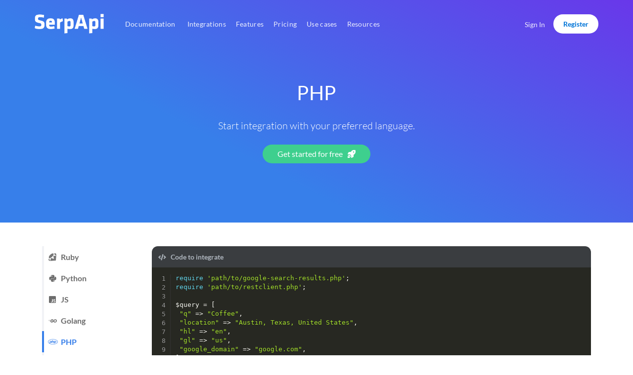

--- FILE ---
content_type: text/html; charset=utf-8
request_url: https://serpapi.com/integrations/php
body_size: 11399
content:
<!DOCTYPE html>
<html lang="en">
  <head>
      <!-- Google tag (gtag.js) -->
  <script async src="https://www.googletagmanager.com/gtag/js?id=G-669N8EJ8QH"></script>
  <script>
    window.dataLayer = window.dataLayer || [];
    function gtag(){dataLayer.push(arguments);}
    gtag('js', new Date());

    gtag('config', 'G-669N8EJ8QH');

    var overrideReferrer = false;
    if (overrideReferrer) {
      gtag('set', 'page_referrer', 'https://serpapi.com');
    }
  </script>


    <meta name="csrf-param" content="authenticity_token" />
<meta name="csrf-token" content="igkd0BQbVPJexkFfT4mFiTJ3G92LiC_7UaUvLIyQkQFZp_TQACyLdf9pByR8BaF811Y8QIAHlsxDAzGaN5hLHQ" />

      
  <title>SerpApi: PHP Integration</title>
  <meta name="description" content="Easy integration with PHP. SerpApi provides integrations in multiple languages. Start integration using your preferred language.">
  <meta name="keywords" content="serp, api, serp api, serpapi, google search api, google search results api, serpapi integrations, serpapi php, serpapi ruby, serpapi python, serpapi javascript, serpapi typescript, serpapi nodejs, serpapi .net, serpapi java, serpapi go, integrations">


    <meta name="viewport" content="width=device-width, initial-scale=1">
    <meta http-equiv="Content-Type" content="text/html; charset=utf-8">

    <link rel="shortcut icon" href="/favicon-32x32.png">
    <link rel="apple-touch-icon" sizes="180x180" href="/apple-touch-icon.png">
    <link rel="icon" type="image/png" sizes="32x32" href="/favicon-32x32.png">
    <link rel="icon" type="image/png" sizes="16x16" href="/favicon-16x16.png">
    <link rel="manifest" href="/site.webmanifest">
    <link rel="mask-icon" href="/safari-pinned-tab.svg" color="#5bbad5">
    <meta name="msapplication-TileColor" content="#da532c">
    <meta name="theme-color" content="#ffffff">

    <meta name="apple-mobile-web-app-title" content="Serp Api">
    <meta name="application-name" content="Serp Api">
    <link rel="canonical" href="https://serpapi.com/integrations/php" />

    <meta property="og:type" content="website" />
<meta property="og:title" content="SerpApi: PHP Integration" />
<meta property="og:description" content="Easy integration with PHP. SerpApi provides integrations in multiple languages. Start integration using your preferred language." />
<meta property="og:url" content="https://serpapi.com/integrations/php" />
<meta property="og:site_name" content="SerpApi" />
<meta name="twitter:image:alt" content="SerpApi" />
<meta name="twitter:site" content="@serpapi" />


    <link rel="stylesheet" href="/third_party/fontawesome/css/all.min.css?version=5.15.4">

    <link rel="stylesheet" href="/landing-theme/html/layout-1/css/less/style.css?version=1.9">

    
  <link rel="stylesheet" media="all" href="/assets/landing/integrations-9bf78997d36e97c9cf552d9d452b65f464162dd0d2e551f90813cbad4fe90713.css" />


    <script src="/assets/landing_pages-bd971f9360f42c8230af60882b864d7b4806ea8c7d1171d745f678840573859b.js" media="all"></script>

    
  <script src="/assets/integrations-288afd1afd3562c8137dae2450a4dee1f7b9b8791d2a7ec13d5ec247d5f4275f.js"></script>


    <meta name="turbolinks-visit-control" content="reload">
  </head>

  <body data-turbolinks="false">
    



<div class="header-wrap">
  <header id="header" class="pt-4 pb-5">
  <div class="container p-0">
    <nav class="navbar navbar-toggleable-md navbar-dark bg-faded p-0">
      <button id="show" class="navbar-toggler navbar-show navbar-toggler-right pr-0" type="button">
        <i class="fas fa-bars"></i>
      </button>
      <a class="navbar-brand" href="/">
        <img alt="SerpApi home" class="img-fluid mr-5" src="/assets/SerpApi-gentle-white-dc708ed0b09596cd08db74108b88af298123eeb384e872716b61d2a0ba1a1e03.png" />
      </a>
      <div class="collapse navbar-collapse align-items-center">
        <ul class="navbar-nav mr-auto dropdown-container">
          <li class="nav-item mr-2 enable-dropdown" data-template="documentation-dropdown-template">
            <a class="nav-link" href="/search-engine-apis">Documentation</a>
          </li>
          <li class="nav-item mr-1 enable-dropdown" data-template="integrations-dropdown-template">
            <a class="nav-link" href="/integrations">Integrations</a>
          </li>
          <li class="nav-item mr-1 enable-dropdown" data-template="features-dropdown-template">
            <a class="nav-link" href="/#features">Features</a>
          </li>
          <li class="nav-item mr-1 enable-dropdown" data-template="pricing-dropdown-template">
            <a class="nav-link" href="/pricing">Pricing</a>
          </li>
          <li class="nav-item mr-1 enable-dropdown" data-template="use-cases-dropdown-template">
            <a class="nav-link" href="/use-cases">Use cases</a>
          </li>
          <li class="nav-item mr-1 enable-dropdown" data-template="resources-dropdown-template">
            <a class="nav-link">Resources</a>
          </li>
        </ul>
        <div class="wrap-reg">
          <div class="auth-skeleton"></div>
          <div class="auth-buttons">
            <a href="/dashboard"><span class="navbar-text sign-in">Sign In</span></a>
            <a href="/users/sign_up" class="font-weight-bold"><span class="navbar-text">Register</span></a>
          </div>
        </div>
      </div>
    </nav>
  </div>
</header>

<div id="header-mobile">
  <div class="container p-0 h-100">
    <div class="top-overflow">
      <div class="top py-4">

        <a class="navbar-brand" href="/">
          <img alt="SerpApi home" class="img-fluid mr-5" src="/assets/SerpApi-gentle-white-dc708ed0b09596cd08db74108b88af298123eeb384e872716b61d2a0ba1a1e03.png" />
        </a>

        <div class="ml-auto">
          <button id="hide" class="navbar-toggler navbar-hide navbar-toggler-right pr-1 pt-0" type="button">
            <i class="fas fa-times"></i>
          </button>
        </div>

        <ul class="navbar-nav mr-auto mt-3">
          <li class="nav-item mr-3">
            <a class="nav-link" href="/search-engine-apis">Documentation</a>
          </li>
          <li class="nav-item">
            <a class="nav-link" href="/integrations">Integrations</a>
          </li>
          <li class="nav-item">
            <a class="nav-link" href="/#features">Features</a>
          </li>
          <li class="nav-item">
            <a class="nav-link" href="/pricing">Pricing</a>
          </li>
          <li class="nav-item">
            <a class="nav-link" href="/use-cases">Use cases</a>
          </li>
          <li class="nav-item mr-2">
            <a class="nav-link" href="/team">Team</a>
          </li>
          <li class="nav-item mr-2">
            <a class="nav-link" href="/careers">Careers</a>
          </li>
          <li class="nav-item">
            <a class="nav-link" href="/faq">FAQ</a>
          </li>
          <li class="nav-item mr-3">
            <a class="nav-link" href="/#contact">Contact us</a>
          </li>
        </ul>
        <div class="wrap-reg mb-5">
          <div class="auth-skeleton"></div>
          <div class="auth-buttons">
            <a href="/dashboard"><span class="navbar-text sign-in">Sign In</span></a>
            <a href="/users/sign_up" class="font-weight-bold"><span class="navbar-text">Register</span></a>
          </div>
        </div>
      </div>
    </div>
  </div>
</div>

<template id="pricing-dropdown-template">
  <main>
    <div class="title">
      <h5 class="mb-1 font-weight-bold">Pricing</h5>
      <p>Choose the plan that suits you best.</p>
    </div>
    <ul class="p-0 columns-2">
      <li><a href="/pricing"><i class="mr-2 fas fa-box-open"></i>Standard</a></li>
      <li><a href="/enterprise"><i class="mr-2 fas fa-rocket-launch"></i>Enterprise</a></li>
    </ul>
  </main>
</template>

<template id="documentation-dropdown-template">
  <main>
    <div class="title">
      <h5 class="mb-1 font-weight-bold">APIs</h5>
      <p>Explore all search engines we support or check out our <a href="/search-engine-apis">complete API list.</a></p>
    </div>
    <ul class="p-0 columns-3">
        <li>
          <a href="/search-api">

              <i class="mr-2  fab fa-google"></i><!--
            --><!--
            -->Google Search API
          </a>
        </li>
        <li>
          <a href="/google-light-api">

              <i class="mr-2  fab fa-google"></i><!--
            --><!--
            -->Google Light Search API
          </a>
        </li>
        <li>
          <a href="/google-ai-mode-api">

              <i class="mr-2 fas fa-robot"></i><!--
            --><!--
            -->Google AI Mode API
          </a>
        </li>
        <li>
          <a href="/google-ai-overview-api">

              <i class="mr-2 fas fa-robot"></i><!--
            --><!--
            -->Google AI Overview API
          </a>
        </li>
        <li>
          <a href="/google-ads-transparency-center-api">

              <i class="mr-2 fas fa-eye"></i><!--
            --><!--
            -->Google Ads Transparency API
          </a>
        </li>
        <li>
          <a href="/google-autocomplete-api">

              <i class="mr-2 fas fa-magic"></i><!--
            --><!--
            -->Google Autocomplete API
          </a>
        </li>
        <li>
          <a href="/google-events-api">

              <i class="mr-2 fas fa-calendar-alt"></i><!--
            --><!--
            -->Google Events API
          </a>
        </li>
        <li>
          <a href="/google-finance-api">

              <i class="mr-2 fas fa-landmark"></i><!--
            --><!--
            -->Google Finance API
          </a>
        </li>
        <li>
          <a href="/google-flights-api">

              <i class="mr-2 fas fa-plane-departure"></i><!--
            --><!--
            -->Google Flights API
          </a>
        </li>
        <li>
          <a href="/google-forums-api">

              <i class="mr-2 fas fa-comments"></i><!--
            --><!--
            -->Google Forums API
          </a>
        </li>
        <li>
          <a href="/google-hotels-api">

              <i class="mr-2 fas fa-bed"></i><!--
            --><!--
            -->Google Hotels API
          </a>
        </li>
        <li>
          <a href="/google-images-api">

              <i class="mr-2 fas fa-images"></i><!--
            --><!--
            -->Google Images API
          </a>
        </li>
        <li>
          <a href="/google-images-light-api">

              <i class="mr-2 fas fa-images"></i><!--
            --><!--
            -->Google Images Light API
          </a>
        </li>
        <li>
          <a href="/google-immersive-product-api">

              <i class="mr-2 fas fa-telescope"></i><!--
            --><!--
            -->Google Immersive Product API
          </a>
        </li>
        <li>
          <a href="/google-jobs-api">

              <i class="mr-2 fas fa-briefcase"></i><!--
            --><!--
            -->Google Jobs API
          </a>
        </li>
        <li>
          <a href="/google-lens-api">

              <i class="mr-2 fas fa-camera"></i><!--
            --><!--
            -->Google Lens API
          </a>
        </li>
        <li>
          <a href="/google-light-fast-api">

              <i class="mr-2  fab fa-google"></i><!--
            --><!--
            -->Google Light Fast API
          </a>
        </li>
        <li>
          <a href="/google-local-api">

              <i class="mr-2 fas fa-map-marker-alt"></i><!--
            --><!--
            -->Google Local API
          </a>
        </li>
        <li>
          <a href="/google-local-services-api">
              <img class="mr-2" alt="" src="/demo-redesign/icons/static/a-secure-d-gray.svg" /><!--
            --><!--
            -->Google Local Services API
          </a>
        </li>
        <li>
          <a href="/google-maps-api">

              <i class="mr-2 fas fa-globe-americas"></i><!--
            --><!--
            -->Google Maps API
          </a>
        </li>
        <li>
          <a href="/google-maps-reviews-api">

              <i class="mr-2 fas fa-star"></i><!--
            --><!--
            -->Google Maps Reviews API
          </a>
        </li>
        <li>
          <a href="/google-news-api">

              <i class="mr-2 fas fa-newspaper"></i><!--
            --><!--
            -->Google News API
          </a>
        </li>
        <li>
          <a href="/google-news-light-api">

              <i class="mr-2 fas fa-newspaper"></i><!--
            --><!--
            -->Google News Light API
          </a>
        </li>
        <li>
          <a href="/google-patents-api">

              <i class="mr-2 fas fa-file-certificate"></i><!--
            --><!--
            -->Google Patents API
          </a>
        </li>
        <li>
          <a href="/google-play-api">

              <i class="mr-2  fab fa-google-play"></i><!--
            --><!--
            -->Google Play Store API
          </a>
        </li>
        <li>
          <a href="/google-related-questions-api">

              <i class="mr-2 fas fa-question-square"></i><!--
            --><!--
            -->Google Related Questions API
          </a>
        </li>
        <li>
          <a href="/google-reverse-image">

              <i class="mr-2 fas fa-image"></i><!--
            --><!--
            -->Google Reverse Image API
          </a>
        </li>
        <li>
          <a href="/google-scholar-api">

              <i class="mr-2 fas fa-graduation-cap"></i><!--
            --><!--
            -->Google Scholar API
          </a>
        </li>
        <li>
          <a href="/google-shopping-api">

              <i class="mr-2 fas fa-shopping-cart"></i><!--
            --><!--
            -->Google Shopping API
          </a>
        </li>
        <li>
          <a href="/google-shopping-light-api">

              <i class="mr-2 fas fa-shopping-cart"></i><!--
            --><!--
            -->Google Shopping Light API
          </a>
        </li>
        <li>
          <a href="/google-short-videos-api">

              <i class="mr-2 fas fa-film-alt"></i><!--
            --><!--
            -->Google Short Videos API
          </a>
        </li>
        <li>
          <a href="/google-travel-explore-api">
              <img class="mr-2" alt="" src="/demo-redesign/icons/static/google-travel-explore-gray.svg?v=1.1" /><!--
            --><!--
            -->Google Travel Explore API
          </a>
        </li>
        <li>
          <a href="/google-trends-api">

              <i class="mr-2 fas fa-chart-line"></i><!--
            --><!--
            -->Google Trends API
          </a>
        </li>
        <li>
          <a href="/google-videos-api">

              <i class="mr-2 fas fa-video"></i><!--
            --><!--
            -->Google Videos API
          </a>
        </li>
        <li>
          <a href="/google-videos-light-api">

              <i class="mr-2 fas fa-video"></i><!--
            --><!--
            -->Google Videos Light API
          </a>
        </li>
        <li>
          <a href="/amazon-search-api">

              <i class="mr-2  fab fa-amazon"></i><!--
            --><!--
            -->Amazon Search API
          </a>
        </li>
        <li>
          <a href="/amazon-product-api">

              <i class="mr-2 fas fa-tags"></i><!--
            --><!--
            -->Amazon Product API
          </a>
        </li>
        <li>
          <a href="/apple-app-store">

              <i class="mr-2  fab fa-app-store"></i><!--
            --><!--
            -->Apple App Store API
          </a>
        </li>
        <li>
          <a href="/baidu-search-api">
              <img class="mr-2" alt="" src="/demo-redesign/icons/static/baidu-gray.svg?version=1.2" /><!--
            --><!--
            -->Baidu Search API
          </a>
        </li>
        <li>
          <a href="/bing-search-api">
              <img class="mr-2" alt="" src="/demo-redesign/icons/static/bing-gray.svg?version=1.2" /><!--
            --><!--
            -->Bing Search API
          </a>
        </li>
        <li>
          <a href="/bing-copilot-api">

              <i class="mr-2 fas fa-robot"></i><!--
            --><!--
            -->Bing Copilot API
          </a>
        </li>
        <li>
          <a href="/bing-images-api">

              <i class="mr-2 fas fa-images"></i><!--
            --><!--
            -->Bing Images API
          </a>
        </li>
        <li>
          <a href="/duckduckgo-search-api">
              <img class="mr-2" alt="" src="/demo-redesign/icons/static/duckduckgo-gray.svg?v=1.1" /><!--
            --><!--
            -->DuckDuckGo Search API
          </a>
        </li>
        <li>
          <a href="/duckduckgo-light-api">
              <img class="mr-2" alt="" src="/demo-redesign/icons/static/duckduckgo-gray.svg?v=1.1" /><!--
            --><!--
            -->DuckDuckGo Light API
          </a>
        </li>
        <li>
          <a href="/ebay-search-api">
              <img class="mr-2" alt="" src="/demo-redesign/icons/static/ebay-gray.svg?version=1.2" /><!--
            --><!--
            -->eBay Search API
          </a>
        </li>
        <li>
          <a href="/facebook-profile-api">

              <i class="mr-2  fab fa-facebook"></i><!--
            --><!--
            -->Facebook Profile API
          </a>
        </li>
        <li>
          <a href="/naver-search-api">
              <img class="mr-2" alt="" src="/demo-redesign/icons/static/naver-grey.svg" /><!--
            --><!--
            -->Naver Search API
          </a>
        </li>
        <li>
          <a href="/open-table-reviews-api">
              <img class="mr-2" alt="" src="/demo-redesign/icons/static/open-table-gray.svg" /><!--
            --><!--
            -->OpenTable Reviews API
          </a>
        </li>
        <li>
          <a href="/home-depot-search-api">
              <img class="mr-2" alt="" src="/demo-redesign/icons/static/home_depot-gray.svg?version=1.3" /><!--
            --><!--
            -->The Home Depot Search API
          </a>
        </li>
        <li>
          <a href="/tripadvisor-search-api">
              <img class="mr-2" alt="" src="/demo-redesign/icons/static/tripadvisor-gray.svg?v=1.1" /><!--
            --><!--
            -->Tripadvisor Search API
          </a>
        </li>
        <li>
          <a href="/walmart-search-api">
              <img class="mr-2" alt="" src="/demo-redesign/icons/static/walmart-gray.svg" /><!--
            --><!--
            -->Walmart Search API
          </a>
        </li>
        <li>
          <a href="/yahoo-search-api">

              <i class="mr-2  fab fa-yahoo"></i><!--
            --><!--
            -->Yahoo! Search API
          </a>
        </li>
        <li>
          <a href="/yandex-search-api">

              <i class="mr-2  fab fa-yandex-international"></i><!--
            --><!--
            -->Yandex Search API
          </a>
        </li>
        <li>
          <a href="/yelp-search-api">

              <i class="mr-2  fab fa-yelp"></i><!--
            --><!--
            -->Yelp Search API
          </a>
        </li>
        <li>
          <a href="/youtube-search-api">

              <i class="mr-2  fab fa-youtube"></i><!--
            --><!--
            -->YouTube Search API
          </a>
        </li>
        <li>
          <a href="/account-api">

              <i class="mr-2 fas fa-cogs"></i><!--
            --><!--
            -->Extra APIs
          </a>
        </li>
        <li>
          <a href="/api-status-and-error-codes">

              <i class="mr-2 fas fa-life-ring"></i><!--
            --><!--
            -->Status and Error Codes
          </a>
        </li>
    </ul>
  </main>
  <footer>
    <ul class="p-0 columns-3">
      <li><a href="/status"><i class="mr-2 fas fa-heartbeat"></i>API Status</a></li>
      <li><a target="_blank" href="https://github.com/serpapi/public-roadmap/"><i class="mr-2 fas fa-map"></i>Public Roadmap</a></li>
      <li><a href="/playground"><i class="mr-2 fas fa-code"></i></i>Playground</a></li>
    </ul>
  </footer>
</template>

<template id="integrations-dropdown-template">
  <main>
    <div class="title">
      <h5 class="mb-1 font-weight-bold">Easy Integrations</h5>
      <p>Start integration with your preferred language.</p>
    </div>
    <ul class="p-0 columns-2">
        <li>
          <a class="d-inline-block" href="/integrations/ruby">
              <img alt="ruby&#39;s icon" class="mr-2 align-text-top" src="/assets/integrations/ic-ruby-gray.svg" /><!--
          --><!--
            -->Ruby<!--
          --></a>
        </li>
        <li>
          <a class="d-inline-block" href="/integrations/python">
<!--
            --><i class="mr-2  fab fa-python"></i><!--
          --><!--
            -->Python<!--
          --></a>
        </li>
        <li>
          <a class="d-inline-block" href="/integrations/javascript">
<!--
            --><i class="mr-2  fab fa-js-square"></i><!--
          --><!--
            -->JS<!--
          --></a>
        </li>
        <li>
          <a class="d-inline-block" href="/integrations/go">
              <img alt="go&#39;s icon" class="mr-2 align-text-top" src="/assets/integrations/ic-golang-gray.svg" /><!--
          --><!--
            -->Golang<!--
          --></a>
        </li>
        <li>
          <a class="d-inline-block" href="/integrations/php">
<!--
            --><i class="mr-2  fab fa-php"></i><!--
          --><!--
            -->PHP<!--
          --></a>
        </li>
        <li>
          <a class="d-inline-block" href="/integrations/java">
<!--
            --><i class="mr-2  fab fa-java"></i><!--
          --><!--
            -->Java<!--
          --></a>
        </li>
        <li>
          <a class="d-inline-block" href="/integrations/rust">
<!--
            --><i class="mr-2  fab fa-rust"></i><!--
          --><!--
            -->Rust<!--
          --></a>
        </li>
        <li>
          <a class="d-inline-block" href="/integrations/dotnet">
              <img alt="dotnet&#39;s icon" class="mr-2 align-text-top" src="/assets/integrations/ic-dotnet-gray.svg" /><!--
          --><!--
            -->.Net<!--
          --></a>
        </li>
        <li>
          <a class="d-inline-block" href="/integrations/swift">
<!--
            --><i class="mr-2  fab fa-swift"></i><!--
          --><!--
            -->Swift<!--
          --></a>
        </li>
        <li>
          <a class="d-inline-block" href="/integrations/cpp">
              <img alt="cpp&#39;s icon" class="mr-2 align-text-top" src="/assets/integrations/ic-cpp-gray.svg" /><!--
          --><!--
            -->C++<!--
          --></a>
        </li>
    </ul>
  </main>
</template>

<template id="features-dropdown-template">
  <main>
    <div class="title">
      <h5 class="mb-1 font-weight-bold">Features</h5>
      <p>Dive deeper into our advanced features.</p>
    </div>
    <ul class="p-0 columns-2">
      <li><a href="/xray"><i class="mr-2 fas fa-skeleton"></i>X-Ray</a></li>
      <li><a href="/zero-trace-mode"><i class="mr-2 fas fa-cactus"></i>ZeroTrace Mode</a></li>
      <li><a href="/us-legal-shield"><i class="mr-2 fas fa-shield-alt"></i>U.S. Legal Shield</a></li>
      <li><a href="/json-restrictor"><i class="mr-2 fas fa-snake"></i>JSON Restrictor</a></li>
      <li><a href="/team-management"><i class="mr-2 fas fa-users"></i>Team Management</a></li>
      <li><a href="/ludicrous-speed"><i class="mr-2 fas fa-rabbit-fast"></i>Ludicrous Speed</a></li>
      <li><a href="/ludicrous-speed-max"><i class="mr-2 max fas fa-rabbit-fast"></i>Ludicrous Speed Max</a></li>
      <li><a href="/pixel-position"><i class="mr-2 fas fa-browser"></i>Pixel Position (BETA)</a></li>
    </ul>
  </main>
</template>

<template id="use-cases-dropdown-template">
  <main>
    <div class="title">
      <h5 class="mb-1 font-weight-bold">Use Cases</h5>
      <p>Use SERP data to automate your business needs.</p>
    </div>
    <ul class="p-0 columns-2">
        <li><a href="/use-cases/seo"><i class="mr-2 fas fa-search"></i>SEO</a></li>
        <li><a href="/use-cases/local-seo"><i class="mr-2 fas fa-search-location"></i>Local SEO</a></li>
        <li><a href="/use-cases/web-search-api"><i class="mr-2 fas fa-globe"></i>Web Search API</a></li>
        <li><a href="/use-cases/ai-search-engine-api"><i class="mr-2 fas fa-microchip"></i>AI Search Engine API</a></li>
        <li><a href="/use-cases/ai-seo-geo-api"><i class="mr-2 fas fa-binoculars"></i>AI SEO (GEO)</a></li>
        <li><a href="/use-cases/product-research-tool-api"><i class="mr-2 fas fa-shopping-bag"></i>Product Research</a></li>
        <li><a href="/use-cases/background-check-automation"><i class="mr-2 fas fa-user-check"></i>Background Check Automation</a></li>
        <li><a href="/use-cases/machine-learning-and-artificial-intelligence"><i class="mr-2 fas fa-user-robot"></i>AI Models</a></li>
        <li><a href="/use-cases/news-monitoring"><i class="mr-2 fas fa-newspaper"></i>News Monitoring</a></li>
        <li><a href="/use-cases/voice-assistant"><i class="mr-2 fas fa-microphone"></i>Voice Assistant</a></li>
        <li><a href="/use-cases/price-monitoring"><i class="mr-2 fas fa-tags"></i>Price Monitoring</a></li>
        <li><a href="/use-cases/travel-information"><i class="mr-2 fas fa-plane"></i>Travel Information</a></li>
        <li><a href="/use-cases/copyright-checker-tool"><i class="mr-2 fas fa-copyright"></i>Copyright Checker Tool</a></li>
        <li><a href="/use-cases/cyber-threat-intelligence"><i class="mr-2 fas fa-user-secret"></i>Cyber Threat Intelligence</a></li>
    </ul>
  </main>
</template>

<template id="resources-dropdown-template">
  <main>
    <div class="title">
      <h5 class="mb-1 font-weight-bold">Resources</h5>
      <p>Explore company information and helpful guides.</p>
    </div>
    <ul class="p-0 columns-2">
      <li><a href="/team"><i class="mr-2 fas fa-users"></i>Team</a></li>
      <li><a href="/security"><i class="mr-2 fas fa-lock"></i>Security</a></li>
      <li><a href="/faq"><i class="mr-2 fas fa-question-circle"></i>FAQ</a></li>

      <li><a href="https://serpapi.com/blog"><i class="mr-2 fas fa-book"></i>Blog</a></li>
      <li><a target="_blank" href="https://www.youtube.com/@serpapi"><i class="mr-2 fas fa-video"></i>YouTube</a></li>
      <li><a href="/release-notes"><i class="mr-2 fas fa-file"></i>Release notes</a></li>
    </ul>
  </main>
  <footer>
    <ul class="p-0 columns-2">
      <li><a href="/careers"><i class="mr-2 fas fa-briefcase"></i>Careers</a></li>
      <li><a href="/#contact"><i class="mr-2 fas fa-envelope"></i>Contact us</a></li>
    </ul>
  </footer>
</template>

<script>
  const authButtons = document.querySelectorAll('.wrap-reg .auth-buttons');

  function showAuthButtons(showDashboard) {
    document.querySelectorAll('.wrap-reg .auth-skeleton').forEach((el) => el.style.display = 'none');
    authButtons.forEach(el => el.style.display = 'flex');
    if (showDashboard) authButtons.forEach(el => {
      el.innerHTML = '<a href="/dashboard" class="font-weight-bold"><span class="navbar-text">Dashboard</span></a>';
    });
  }

  $(document).ready(function() {
    utils.getAccountData().then((data) => {
      showAuthButtons(!!data.api_key);
    });
  });
</script>


  <section class="container header-landing text-center">
    <h1 class="mb-0">PHP</h1>
    <h2 class="lead mb-4">Start integration with your preferred language.</h2>
    <a href="/users/sign_up?plan=free" class="button button-green d-inline-block">Get started for free<i class="fas fa-rocket-launch"></i></a>
  </section>
</div>

<main id="main">
  <section id="integrations-section" class="container d-flex pt-4">
    <div data-react-class="IntegrationNavMenu" data-react-props="{&quot;languages&quot;:{&quot;ruby&quot;:{&quot;title&quot;:&quot;Ruby&quot;,&quot;icon&quot;:&quot;/assets/integrations/ic-ruby.svg&quot;,&quot;gray_icon&quot;:&quot;/assets/integrations/ic-ruby-gray.svg&quot;,&quot;repository_name&quot;:&quot;serpapi-ruby&quot;},&quot;python&quot;:{&quot;title&quot;:&quot;Python&quot;,&quot;icon&quot;:&quot;fab fa-python&quot;,&quot;repository_name&quot;:&quot;google-search-results-python&quot;},&quot;javascript&quot;:{&quot;title&quot;:&quot;JS&quot;,&quot;icon&quot;:&quot;fab fa-js-square&quot;,&quot;repository_name&quot;:&quot;serpapi-javascript&quot;},&quot;go&quot;:{&quot;title&quot;:&quot;Golang&quot;,&quot;icon&quot;:&quot;/assets/integrations/ic-golang.svg&quot;,&quot;gray_icon&quot;:&quot;/assets/integrations/ic-golang-gray.svg&quot;,&quot;repository_name&quot;:&quot;google-search-results-golang&quot;},&quot;php&quot;:{&quot;title&quot;:&quot;PHP&quot;,&quot;icon&quot;:&quot;fab fa-php&quot;,&quot;repository_name&quot;:&quot;google-search-results-php&quot;},&quot;java&quot;:{&quot;title&quot;:&quot;Java&quot;,&quot;icon&quot;:&quot;fab fa-java&quot;,&quot;repository_name&quot;:&quot;google-search-results-java&quot;},&quot;rust&quot;:{&quot;title&quot;:&quot;Rust&quot;,&quot;icon&quot;:&quot;fab fa-rust&quot;,&quot;repository_name&quot;:&quot;serpapi-search-rust&quot;},&quot;dotnet&quot;:{&quot;title&quot;:&quot;.Net&quot;,&quot;icon&quot;:&quot;/assets/integrations/ic-dotnet.svg&quot;,&quot;gray_icon&quot;:&quot;/assets/integrations/ic-dotnet-gray.svg&quot;,&quot;repository_name&quot;:&quot;google-search-results-dotnet&quot;},&quot;swift&quot;:{&quot;title&quot;:&quot;Swift&quot;,&quot;icon&quot;:&quot;fab fa-swift&quot;,&quot;repository_name&quot;:&quot;serpapi-search-swift&quot;,&quot;hide_code_example&quot;:true},&quot;cpp&quot;:{&quot;title&quot;:&quot;C++&quot;,&quot;icon&quot;:&quot;/assets/integrations/ic-cpp.svg&quot;,&quot;gray_icon&quot;:&quot;/assets/integrations/ic-cpp-gray.svg&quot;,&quot;repository_name&quot;:&quot;serpapi-search-cpp&quot;,&quot;hide_code_example&quot;:true}},&quot;active_language&quot;:&quot;php&quot;}" data-react-cache-id="IntegrationNavMenu-0" class="flex-20"></div>
    <div class="code-container pt-4 flex-80">
      <div class="integrationsMountPoint">
        <div id="integrations" class="code-wrap">
            <div class="code-header">
              <div class="code-title">
                <p class="m-0"><i class="fas fa-code"></i>Code to integrate</p>
              </div>
            </div>
          <div>
            <ul class="p-0 m-0 integration-example">
              <div data-react-class="IntegrationCodeExample" data-react-props="{&quot;language&quot;:&quot;php&quot;,&quot;params&quot;:{&quot;q&quot;:&quot;Coffee&quot;,&quot;location&quot;:&quot;Austin, Texas, United States&quot;,&quot;hl&quot;:&quot;en&quot;,&quot;gl&quot;:&quot;us&quot;,&quot;google_domain&quot;:&quot;google.com&quot;,&quot;api_key&quot;:&quot;secret_api_key&quot;}}" data-react-cache-id="IntegrationCodeExample-0"></div>
            </ul>
          </div>
        </div>
      </div>
      <div class='mt-4'>
        <article id="readme" class="markdown-body">
          <h1>Google Search Results in PHP</h1>
<p><a href="https://github.com/serpapi/google-search-results-php/actions/workflows/test.yml"><img src="https://github.com/serpapi/google-search-results-php/actions/workflows/test.yml/badge.svg" alt="PHP build"></a></p>
<p>This PHP API is meant to scrape and parse Google, Bing or Baidu results using <a href="https://serpapi.com">SerpApi</a>.</p>
<p><a href="https://serpapi.com/search-api">The full documentation is available here.</a></p>
<p>The following services are provided:</p>
<ul>
<li><a href="https://serpapi.com/search-api">Search API</a></li>
<li><a href="https://serpapi.com/locations-api">Location API</a></li>
<li><a href="https://serpapi.com/search-archive-api">Search Archive API</a></li>
<li><a href="https://serpapi.com/account-api">Account API</a></li>
</ul>
<p>SerpApi provides a <a href="https://serpapi.com/demo">script builder</a> to get you started quickly.</p>
<h2>Installation</h2>
<p>Php 7+ must be already installed and <a href="https://getcomposer.org/">composer</a> dependency management tool.</p>
<p>Package available from packagist.</p>
<h2>Quick start</h2>
<p>if you're using composer, you can add this package (<a href="https://packagist.org/packages/serpapi/google-search-results-php">link to packagist</a>).</p>
<pre lang="bash"><code>$ composer require serpapi/google-search-results-php
</code></pre>
<p>Then you need to load the dependency in your script.</p>
<pre><code>&lt;?php
require __DIR__ . '/vendor/autoload.php';
 ?&gt;
</code></pre>
<p>if not, you must clone this repository and link the class.</p>
<pre lang="php"><code>require 'path/to/google-search-results';
require 'path/to/restclient';
</code></pre>
<p>Get "your secret key" from <a href="https://serpapi.com/dashboard">https://serpapi.com/dashboard</a></p>
<p>Then you can start coding something like:</p>
<pre lang="php"><code>$client = new GoogleSearch("your secret key");
$query = ["q" =&gt; "coffee","location"=&gt;"Austin,Texas"];
$response = $client-&gt;get_json($query);
print_r($response);
</code></pre>
<p>This example runs a search about "coffee" using your secret api key.</p>
<p>The SerpApi service (backend)</p>
<ul>
<li>searches on Google using the query: q = "coffee"</li>
<li>parses the messy HTML responses</li>
<li>return a standardizes JSON response
The Php class GoogleSearch</li>
<li>Format the request to SerpApi server</li>
<li>Execute GET http request</li>
<li>Parse JSON into Ruby Hash using JSON standard library provided by Ruby
Et voila..</li>
</ul>
<p>Alternatively, you can search:</p>
<ul>
<li>Bing using BingSearch class</li>
<li>Baidu using BaiduSearch class</li>
<li>Ebay using EbaySearch class</li>
<li>Yahoo using YahooSearch class</li>
<li>Yandex using YandexSearch class</li>
<li>Walmart using WalmartSearch class</li>
<li>Youtube using YoutubeSearch class</li>
<li>HomeDepot using HomeDepotSearch class</li>
<li>Apple App Store using AppleAppStoreSearch class</li>
<li>Naver using NaverSearch class</li>
</ul>
<p>See the playground to generate your code.
<a href="https://serpapi.com/playground">https://serpapi.com/playground</a></p>
<h2>Example</h2>
<ul>
<li><a href="#how-to-set-serp-api-key">How to set SERP API key</a></li>
<li><a href="#search-api-capability">Search API capability</a></li>
<li><a href="#location-api">Location API</a></li>
<li><a href="#search-archive-api">Search Archive API</a></li>
<li><a href="#account-api">Account API</a></li>
<li><a href="#search-google-images">Search Google Images</a></li>
<li><a href="#serpapiclient">Generic SerpApiClient</a></li>
<li><a href="#example-by-specification">Example by specification</a></li>
<li><a href="#composer-example">Composer example</a></li>
</ul>
<h3>How to set SERP API key</h3>
<p>The SerpApi api_key can be set globally using a singleton pattern.</p>
<pre lang="php"><code>$client = new GoogleSearch();
$client-&gt;set_serp_api_key("Your Private Key");
</code></pre>
<p>Or</p>
<pre lang="php"><code>$client = new GoogleSearch("Your Private Key");
</code></pre>
<h3>Search API capability</h3>
<pre lang="php"><code>$query = [
  "q" =&gt;  "query",
  "google_domain" =&gt;  "Google Domain", 
  "location" =&gt;  "Location Requested", 
  "device" =&gt;  "device",
  "hl" =&gt;  "Google UI Language",
  "gl" =&gt;  "Google Country",
  "safe" =&gt;  "Safe Search Flag",
  "start" =&gt;  "Pagination Offset",
  "serp_api_key" =&gt;  "Your SERP API Key",
  "tbm" =&gt; "nws|isch|shop"
  "tbs" =&gt; "custom to be search criteria"
  "async" =&gt; true|false # allow async 
];

$client = new GoogleSearch("private key");

$html_results = $client-&gt;get_html($query);
$json_results = $client-&gt;get_json($query);
</code></pre>
<h3>Location API</h3>
<pre lang="php"><code>$client = new GoogleSearch(getenv("API_KEY"));
$location_list = $client-&gt;get_location('Austin', 3);
print_r($location_list);
</code></pre>
<p>it prints the first 3 location matching Austin (Texas, Texas, Rochester)</p>
<pre lang="php"><code>[{:id=&gt;"585069bdee19ad271e9bc072",
  :google_id=&gt;200635,
  :google_parent_id=&gt;21176,
  :name=&gt;"Austin, TX",
  :canonical_name=&gt;"Austin,TX,Texas,United States",
  :country_code=&gt;"US",
  :target_type=&gt;"DMA Region",
  :reach=&gt;5560000,
  :gps=&gt;[-97.7430608, 30.267153],
  :keys=&gt;["austin", "tx", "texas", "united", "states"]},
  ...]
</code></pre>
<h3>Search Archive API</h3>
<p>Let's run a search to get a search_id.</p>
<pre lang="php"><code>$client = new GoogleSearch(getenv("API_KEY"));
$result = $client-&gt;get_json($this-&gt;QUERY);
$search_id = $result-&gt;search_metadata-&gt;id
</code></pre>
<p>Now let's retrieve the previous search from the archive.</p>
<pre lang="php"><code>$archived_result = $client-&gt;get_search_archive($search_id);
print_r($archived_result);
</code></pre>
<p>it prints the search from the archive.</p>
<h3>Account API</h3>
<pre lang="ruby"><code>$client = new GoogleSearch($this-&gt;API_KEY);
$info = $client-&gt;get_account();
print_r($info);
</code></pre>
<p>it prints your account information.</p>
<h3>Search Google Images</h3>
<pre lang="php"><code>$client = new GoogleSearch(getenv("API_KEY"));
$data = $client-&gt;get_json([
  'q' =&gt; "Coffee", 
  'tbm' =&gt; 'isch'
]);

foreach($data-&gt;images_results as $image_result) {
  print_r($image_result-&gt;original);
  //to download the image:
  // `wget #{image_result[:original]}`
}
</code></pre>
<p>this code prints all the images links,
and download image if you un-comment the line with wget (linux/osx tool to download image).</p>
<h2>Example by specification</h2>
<p>The code described above is tested in the file test.php and example.php.
To run the test locally.</p>
<pre lang="php"><code>export API_KEY='your secret key'
make test example
</code></pre>
<h2>Composer example</h2>
<p>see: <a href="https://github.com/serpapi/google-search-results-php/example_composer/">https://github.com/serpapi/google-search-results-php/example_composer/</a></p>
<p>To run the code.</p>
<ul>
<li>git clone <a href="https://github.com/serpapi/google-search-results-php">https://github.com/serpapi/google-search-results-php</a>
</li>
<li>cd google-search-results-php/example_composer/</li>
<li>make API_KEY= all</li>
</ul>
<h2>Change log</h2>
<ul>
<li>2.0
<ul>
<li>Code refractoring SearchResult -&gt; Search</li>
<li>Add walmart and youtube search engine</li>
</ul>
</li>
<li>1.2.0
<ul>
<li>Add more search engine</li>
</ul>
</li>
<li>1.0
<ul>
<li>First stable version</li>
</ul>
</li>
</ul>
<h2>Conclusion</h2>
<p>SerpApi supports all the major search engines. Google has the more advance support with all the major services available: Images, News, Shopping and more.. To enable a type of search, the field tbm (to be matched) must be set to:</p>
<ul>
<li>isch: Google Images API.</li>
<li>nws: Google News API.</li>
<li>shop: Google Shopping API.</li>
<li>any other Google service should work out of the box.</li>
<li>(no tbm parameter): regular Google search.
The field tbs allows to customize the search even more.</li>
</ul>
<p><a href="https://serpapi.com/search-api">The full documentation is available here.</a></p>
<p>Author: Victor Benarbia <a href="mailto:victor@serpapi.com">victor@serpapi.com</a>
For more information: <a href="https://serpapi.com">https://serpapi.com</a></p>
<p>Thanks Rest API for Php</p>
<ul>
<li>Travis Dent  - <a href="https://github.com/tcdent/php-restclient">https://github.com/tcdent/php-restclient</a>
</li>
<li>Test framework - PhpUnit - <a href="https://phpunit.de/getting-started/phpunit-7.html">https://phpunit.de/getting-started/phpunit-7.html</a>
</li>
</ul>

        </article>
      </div>
    </div>
  </section>

    <section class="col-lg-8 offset-lg-2 col-md-10 offset-md-1 text-center mt-5 pt-0 free-trial">
    <h3 class="pt-4 pb-3">Free Plan &#183; 250 searches / month</h3>
    <a class="button button-green" href="/users/sign_up?plan=free">Get started<i class="fas fa-rocket-launch"></i></a>
  </section>


  <section id="customers" class="">
  <div class="container ">
    <div class="text-center">
      <h2 class="mb-3">They trust us</h2>
      <p class="lead mb-5">You are in good company. Join them.</p>
    </div>
    <div class="d-flex flex-wrap justify-content-center align-items-center ">
        <div class="img flex-20 pl-4 pr-4 pt-3 pb-3"><img alt="Nvidia" src="/assets/they_trust_us/nvidia-f6aef93c646a6c2a270355bdc6f4ef2c3bd2387ba13fe96e1df0f252671047c5.svg" /></div>
        <div class="img flex-20 pl-4 pr-4 pt-3 pb-3"><img alt="Shopify" src="/assets/they_trust_us/shopify-3c81ac3bcad10eec68700a6d803fb53bf82b4b86718efd46ada57c251e6881e1.svg" /></div>
        <div class="img flex-20 pl-4 pr-4 pt-3 pb-3"><img alt="Perplexity" src="/assets/they_trust_us/perplexity-91ee04700ccfae8810e002b6b9f2fa7fd1b754dc246d58e6c29de45013b48825.svg" /></div>
        <div class="img flex-20 pl-4 pr-4 pt-3 pb-3"><img alt="Adobe" src="/assets/they_trust_us/adobe-54213e56d564e8174ec2de6aa5f91907aebadc38215f4c3597d1e9b83cce127a.svg" /></div>
        <div class="img flex-20 pl-4 pr-4 pt-3 pb-3"><img alt="Samsung" src="/assets/they_trust_us/samsung-586d5e2accb43c4a87afc4e8a5bcb22ac51c9a610deffc8cc1e678dc7ec41473.svg" /></div>
        <div class="img flex-20 pl-4 pr-4 pt-3 pb-3"><img alt="KPMG" src="/assets/they_trust_us/kpmg-6148c3dd449898c254f9734003ae845410af3c5ff89affcc8498cf8335a64d24.svg" /></div>
        <div class="img flex-20 pl-4 pr-4 pt-3 pb-3"><img alt="Ahrefs" src="/assets/they_trust_us/ahrefs-d7e94eea8486aa9827442c32cd2bb84c2ccf16f34e465cd8fde9918ac2b08d0b.svg" /></div>
        <div class="img flex-20 pl-4 pr-4 pt-3 pb-3"><img alt="Grubhub" src="/assets/they_trust_us/grubhub-412503dc714c1cea29fc6312ce8e6241a840644d39c7d3676e979cbcaedfaaa5.svg" /></div>
        <div class="img flex-20 pl-4 pr-4 pt-3 pb-3"><img alt="AI21 Labs" src="/assets/they_trust_us/ai21_labs-99130e54735f2d15b7a8a987851c9c14cfa3f9d5fa1f0dc94d70ac35db517e15.svg" /></div>
        <div class="img flex-20 pl-4 pr-4 pt-3 pb-3"><img alt="United Nations" src="/assets/they_trust_us/un-db425e5e8b13851ed1a242c3667ae82af4ce459865fb471e801a5954a444ab75.svg" /></div>
        <div class="img flex-20 pl-4 pr-4 pt-3 pb-3"><img alt="Thomson Reuters" src="/assets/they_trust_us/thomson_reuters-737571a18eea2623d86ddd80cf83a9dd8fb56a603c8c03bc294f204ca12fcdd5.svg" /></div>
        <div class="img flex-20 pl-4 pr-4 pt-3 pb-3"><img alt="Morgan Stanley" src="/assets/they_trust_us/morgan_stanley-385a9779ff55c01a07d9f6b35b683d4f91b74839e67c399597599cfe40b5b406.svg" /></div>
        <div class="img flex-20 pl-4 pr-4 pt-3 pb-3"><img alt="BrightLocal" src="/assets/they_trust_us/bright_local-7f79a54553c8a2c4b4c15c5dbd31a0d1625bcd093737145c303623cbe79e8625.svg" /></div>
        <div class="img flex-20 pl-4 pr-4 pt-3 pb-3"><img alt="Experian" src="/assets/they_trust_us/experian-8773285de164ba7496a8912fd50c1aa7b14cbb018b686eb1d6d6609ab508e966.svg" /></div>
        <div class="img flex-20 pl-4 pr-4 pt-3 pb-3"><img alt="Uber" src="/assets/they_trust_us/uber-16c024118381073d81895b415fb90891dd7ebdaa7c4b6fb2ba26988ec5f2e84c.svg" /></div>
    </div>
  </div>
</section>


</main>

<footer id="footer">
  <div class="grid-wrapper container p-0 mb-5">
    <div class="docu-wrapper">
      <h1 class="column-wrapper columns-3">Documentation</h1>
      <ul class="column-wrapper columns-3 m-0 justify-content-between">
          <li class="py-1">
            <a href="/search-api">

              <i class="text-center mr-2  fab fa-google"></i><!--
            --><!--
            -->Google Search API    
            </a>
          </li>
          <li class="py-1">
            <a href="/google-light-api">

              <i class="text-center mr-2  fab fa-google"></i><!--
            --><!--
            -->Google Light Search API    
            </a>
          </li>
          <li class="py-1">
            <a href="/google-ai-mode-api">

              <i class="text-center mr-2 fas fa-robot"></i><!--
            --><!--
            -->Google AI Mode API    
            </a>
          </li>
          <li class="py-1">
            <a href="/google-ai-overview-api">

              <i class="text-center mr-2 fas fa-robot"></i><!--
            --><!--
            -->Google AI Overview API    
            </a>
          </li>
          <li class="py-1">
            <a href="/google-ads-transparency-center-api">

              <i class="text-center mr-2 fas fa-eye"></i><!--
            --><!--
            -->Google Ads Transparency API    
            </a>
          </li>
          <li class="py-1">
            <a href="/google-autocomplete-api">

              <i class="text-center mr-2 fas fa-magic"></i><!--
            --><!--
            -->Google Autocomplete API    
            </a>
          </li>
          <li class="py-1">
            <a href="/google-events-api">

              <i class="text-center mr-2 fas fa-calendar-alt"></i><!--
            --><!--
            -->Google Events API    
            </a>
          </li>
          <li class="py-1">
            <a href="/google-finance-api">

              <i class="text-center mr-2 fas fa-landmark"></i><!--
            --><!--
            -->Google Finance API    
            </a>
          </li>
          <li class="py-1">
            <a href="/google-flights-api">

              <i class="text-center mr-2 fas fa-plane-departure"></i><!--
            --><!--
            -->Google Flights API    
            </a>
          </li>
          <li class="py-1">
            <a href="/google-forums-api">

              <i class="text-center mr-2 fas fa-comments"></i><!--
            --><!--
            -->Google Forums API    
            </a>
          </li>
          <li class="py-1">
            <a href="/google-hotels-api">

              <i class="text-center mr-2 fas fa-bed"></i><!--
            --><!--
            -->Google Hotels API    
            </a>
          </li>
          <li class="py-1">
            <a href="/google-images-api">

              <i class="text-center mr-2 fas fa-images"></i><!--
            --><!--
            -->Google Images API    
            </a>
          </li>
          <li class="py-1">
            <a href="/google-images-light-api">

              <i class="text-center mr-2 fas fa-images"></i><!--
            --><!--
            -->Google Images Light API    
            </a>
          </li>
          <li class="py-1">
            <a href="/google-immersive-product-api">

              <i class="text-center mr-2 fas fa-telescope"></i><!--
            --><!--
            -->Google Immersive Product API    
            </a>
          </li>
          <li class="py-1">
            <a href="/google-jobs-api">

              <i class="text-center mr-2 fas fa-briefcase"></i><!--
            --><!--
            -->Google Jobs API    
            </a>
          </li>
          <li class="py-1">
            <a href="/google-lens-api">

              <i class="text-center mr-2 fas fa-camera"></i><!--
            --><!--
            -->Google Lens API    
            </a>
          </li>
          <li class="py-1">
            <a href="/google-light-fast-api">

              <i class="text-center mr-2  fab fa-google"></i><!--
            --><!--
            -->Google Light Fast API    
            </a>
          </li>
          <li class="py-1">
            <a href="/google-local-api">

              <i class="text-center mr-2 fas fa-map-marker-alt"></i><!--
            --><!--
            -->Google Local API    
            </a>
          </li>
          <li class="py-1">
            <a href="/google-local-services-api">
              <img class="mr-2" alt="" src="/demo-redesign/icons/static/a-secure-d.svg" /><!--
            --><!--
            -->Google Local Services API    
            </a>
          </li>
          <li class="py-1">
            <a href="/google-maps-api">

              <i class="text-center mr-2 fas fa-globe-americas"></i><!--
            --><!--
            -->Google Maps API    
            </a>
          </li>
          <li class="py-1">
            <a href="/google-maps-reviews-api">

              <i class="text-center mr-2 fas fa-star"></i><!--
            --><!--
            -->Google Maps Reviews API    
            </a>
          </li>
          <li class="py-1">
            <a href="/google-news-api">

              <i class="text-center mr-2 fas fa-newspaper"></i><!--
            --><!--
            -->Google News API    
            </a>
          </li>
          <li class="py-1">
            <a href="/google-news-light-api">

              <i class="text-center mr-2 fas fa-newspaper"></i><!--
            --><!--
            -->Google News Light API    
            </a>
          </li>
          <li class="py-1">
            <a href="/google-patents-api">

              <i class="text-center mr-2 fas fa-file-certificate"></i><!--
            --><!--
            -->Google Patents API    
            </a>
          </li>
          <li class="py-1">
            <a href="/google-play-api">

              <i class="text-center mr-2  fab fa-google-play"></i><!--
            --><!--
            -->Google Play Store API    
            </a>
          </li>
          <li class="py-1">
            <a href="/google-related-questions-api">

              <i class="text-center mr-2 fas fa-question-square"></i><!--
            --><!--
            -->Google Related Questions API    
            </a>
          </li>
          <li class="py-1">
            <a href="/google-reverse-image">

              <i class="text-center mr-2 fas fa-image"></i><!--
            --><!--
            -->Google Reverse Image API    
            </a>
          </li>
          <li class="py-1">
            <a href="/google-scholar-api">

              <i class="text-center mr-2 fas fa-graduation-cap"></i><!--
            --><!--
            -->Google Scholar API    
            </a>
          </li>
          <li class="py-1">
            <a href="/google-shopping-api">

              <i class="text-center mr-2 fas fa-shopping-cart"></i><!--
            --><!--
            -->Google Shopping API    
            </a>
          </li>
          <li class="py-1">
            <a href="/google-shopping-light-api">

              <i class="text-center mr-2 fas fa-shopping-cart"></i><!--
            --><!--
            -->Google Shopping Light API    
            </a>
          </li>
          <li class="py-1">
            <a href="/google-short-videos-api">

              <i class="text-center mr-2 fas fa-film-alt"></i><!--
            --><!--
            -->Google Short Videos API    
            </a>
          </li>
          <li class="py-1">
            <a href="/google-travel-explore-api">
              <img class="mr-2" alt="" src="/demo-redesign/icons/static/google-travel-explore.svg?v=1.1" /><!--
            --><!--
            -->Google Travel Explore API    
            </a>
          </li>
          <li class="py-1">
            <a href="/google-trends-api">

              <i class="text-center mr-2 fas fa-chart-line"></i><!--
            --><!--
            -->Google Trends API    
            </a>
          </li>
          <li class="py-1">
            <a href="/google-videos-api">

              <i class="text-center mr-2 fas fa-video"></i><!--
            --><!--
            -->Google Videos API    
            </a>
          </li>
          <li class="py-1">
            <a href="/google-videos-light-api">

              <i class="text-center mr-2 fas fa-video"></i><!--
            --><!--
            -->Google Videos Light API    
            </a>
          </li>
          <li class="py-1">
            <a href="/amazon-search-api">

              <i class="text-center mr-2  fab fa-amazon"></i><!--
            --><!--
            -->Amazon Search API    
            </a>
          </li>
          <li class="py-1">
            <a href="/amazon-product-api">

              <i class="text-center mr-2 fas fa-tags"></i><!--
            --><!--
            -->Amazon Product API    
            </a>
          </li>
          <li class="py-1">
            <a href="/apple-app-store">

              <i class="text-center mr-2  fab fa-app-store"></i><!--
            --><!--
            -->Apple App Store API    
            </a>
          </li>
          <li class="py-1">
            <a href="/baidu-search-api">
              <img class="mr-2" alt="" src="/demo-redesign/icons/static/baidu.svg?version=1.2" /><!--
            --><!--
            -->Baidu Search API    
            </a>
          </li>
          <li class="py-1">
            <a href="/bing-search-api">
              <img class="mr-2" alt="" src="/demo-redesign/icons/static/bing.svg?version=1.2" /><!--
            --><!--
            -->Bing Search API    
            </a>
          </li>
          <li class="py-1">
            <a href="/bing-copilot-api">

              <i class="text-center mr-2 fas fa-robot"></i><!--
            --><!--
            -->Bing Copilot API    
            </a>
          </li>
          <li class="py-1">
            <a href="/bing-images-api">

              <i class="text-center mr-2 fas fa-images"></i><!--
            --><!--
            -->Bing Images API    
            </a>
          </li>
          <li class="py-1">
            <a href="/duckduckgo-search-api">
              <img class="mr-2" alt="" src="/demo-redesign/icons/static/duckduckgo.svg?v=1.1" /><!--
            --><!--
            -->DuckDuckGo Search API    
            </a>
          </li>
          <li class="py-1">
            <a href="/duckduckgo-light-api">
              <img class="mr-2" alt="" src="/demo-redesign/icons/static/duckduckgo.svg?v=1.1" /><!--
            --><!--
            -->DuckDuckGo Light API    
            </a>
          </li>
          <li class="py-1">
            <a href="/ebay-search-api">
              <img class="mr-2" alt="" src="/demo-redesign/icons/static/ebay.svg?version=1.2" /><!--
            --><!--
            -->eBay Search API    
            </a>
          </li>
          <li class="py-1">
            <a href="/facebook-profile-api">

              <i class="text-center mr-2  fab fa-facebook"></i><!--
            --><!--
            -->Facebook Profile API    
            </a>
          </li>
          <li class="py-1">
            <a href="/naver-search-api">
              <img class="mr-2" alt="" src="/demo-redesign/icons/static/naver-white.svg" /><!--
            --><!--
            -->Naver Search API    
            </a>
          </li>
          <li class="py-1">
            <a href="/open-table-reviews-api">
              <img class="mr-2" alt="" src="/demo-redesign/icons/static/open-table.svg" /><!--
            --><!--
            -->OpenTable Reviews API    
            </a>
          </li>
          <li class="py-1">
            <a href="/home-depot-search-api">
              <img class="mr-2" alt="" src="/demo-redesign/icons/static/home-depot.svg?version=1.3" /><!--
            --><!--
            -->The Home Depot Search API    
            </a>
          </li>
          <li class="py-1">
            <a href="/tripadvisor-search-api">
              <img class="mr-2" alt="" src="/demo-redesign/icons/static/tripadvisor.svg?v=1.1" /><!--
            --><!--
            -->Tripadvisor Search API    
            </a>
          </li>
          <li class="py-1">
            <a href="/walmart-search-api">
              <img class="mr-2" alt="" src="/demo-redesign/icons/static/walmart.svg" /><!--
            --><!--
            -->Walmart Search API    
            </a>
          </li>
          <li class="py-1">
            <a href="/yahoo-search-api">

              <i class="text-center mr-2  fab fa-yahoo"></i><!--
            --><!--
            -->Yahoo! Search API    
            </a>
          </li>
          <li class="py-1">
            <a href="/yandex-search-api">

              <i class="text-center mr-2  fab fa-yandex-international"></i><!--
            --><!--
            -->Yandex Search API    
            </a>
          </li>
          <li class="py-1">
            <a href="/yelp-search-api">

              <i class="text-center mr-2  fab fa-yelp"></i><!--
            --><!--
            -->Yelp Search API    
            </a>
          </li>
          <li class="py-1">
            <a href="/youtube-search-api">

              <i class="text-center mr-2  fab fa-youtube"></i><!--
            --><!--
            -->YouTube Search API    
            </a>
          </li>
          <li class="py-1">
            <a href="/account-api">

              <i class="text-center mr-2 fas fa-cogs"></i><!--
            --><!--
            -->Extra APIs    
            </a>
          </li>
          <li class="py-1">
            <a href="/api-status-and-error-codes">

              <i class="text-center mr-2 fas fa-life-ring"></i><!--
            --><!--
            -->Status and Error Codes    
            </a>
          </li>
      </ul>
    </div>
    <div class="d-flex justify-content-between about-and-contact">
      <div>
        <h1>About</h1>
        <ul class="list-unstyled m-0">
          <li class="py-1"><a href="/">Home</a></li>
          <li class="py-1"><a href="/search-engine-apis">Documentation</a></li>
          <li class="py-1"><a href="/integrations">Integrations</a></li>
          <li class="py-1"><a href="/#features">Features</a></li>
          <li class="py-1"><a href="/pricing">Pricing</a></li>
          <li class="py-1"><a href="/use-cases">Use cases</a></li>
          <li class="py-1"><a href="/team">Team</a></li>
          <li class="py-1"><a href="/careers">Careers</a></li>
          <li class="py-1"><a href="/faq">FAQ</a></li>
          <li class="py-1"><a href="/legal">Legal</a></li>
          <li class="py-1"><a href="/security">Security</a></li>
          <li class="py-1"><a href="/#contact">Contact us</a></li>
          <li class="py-1"><a href="https://serpapi.com/blog/">Blog</a></li>
        </ul>
      </div>
      <div>
        <h1>Contact</h1>
        <ul class="list-unstyled m-0">
          <li class="py-1">SerpApi, LLC</li>
          <li class="py-1">5540 N Lamar Blvd #12</li>
          <li class="py-1">Austin, TX 78751</li>
          <li>&nbsp;</li>
          <li class="py-1">+1 (512) 666-8245</li>
          <li class="py-1"><a href="mailto:contact@serpapi.com">contact@serpapi.com</a></li>
        </ul>
      </div>
    </div>
  </div>
  <div class="our-values container p-0 d-flex my-5 py-5 justify-content-between ">
    <div class="w-100">
      <h1 class="pb-3 d-flex justify-content-between">
        <span>Our Values</span>
        <a href="/">
          <img alt="SerpApi" src="/assets/serpapi-text-logo-621a467e3b1e907622c18a6ac81455032e9784d6a86e81a1b4f6407d3f0120a6.svg" />
        </a>
      </h1>
      <p>We value full transparency and painful honesty both in our internal and external communications. We believe a world with complete and open transparency is a better world.</p>
    </div>
  </div>

  <div class="container p-0">
    <div class="col-md-12 d-lg-flex align-items-end p-0">
      <p class="copyrights mb-2"><i class="fas fa-heart"></i>Built with love in Austin, TX. © 2026 SerpApi, LLC.</p>
      <ul class="social list-unstyled d-flex flex-wrap ml-auto m-0">
        <li class="mr-3"><a class="enable-tooltip" rel="nofollow" href="https://github.com/serpapi/" target="_blank" data-tippy-content="GitHub"><i class="fab fa-github"></i></a></li>
        <li class="mr-3"><a class="enable-tooltip" rel="nofollow" href="https://www.youtube.com/@serpapi" target="_blank" data-tippy-content="YouTube"><i class="fab fa-youtube"></i></a></li>
        <li class="mr-3"><a class="enable-tooltip" rel="nofollow" href="https://x.com/serpapi" target="_blank" data-tippy-content="Twitter"><i class="fab fa-twitter"></i></a></li>
        <li><a class="mr-3 enable-tooltip" rel="nofollow" href="https://www.instagram.com/serpapicom/" target="_blank" data-tippy-content="Instagram"><i class="fab fa-instagram"></i></a></li>
        <li class="mr-3"><a class="enable-tooltip" rel="nofollow" href="https://www.facebook.com/serpapicom/" target="_blank" data-tippy-content="Facebook"><i class="fab fa-facebook"></i></a></li>
        <li><a class="enable-tooltip" rel="nofollow" href="https://medium.com/serpapi" target="_blank" data-tippy-content="Medium"><i class="fab fa-medium"></i></a></li>
      </ul>
    </div>
  </div>
</footer>



    <!--jQuery, tether &  Bootstrap JS.-->
    <script src="/landing-theme/html/layout-1/js/tether.min.js"></script>
    <script src="/landing-theme/html/layout-1/js/bootstrap.min.js"></script>

    

    <script>
    window.intercomSettings = {
      app_id: "yzck75jr"
    };
</script>

<script>
  (function(){var w=window;var ic=w.Intercom;if(typeof ic==="function"){ic('reattach_activator');ic('update',w.intercomSettings);}else{var d=document;var i=function(){i.c(arguments);};i.q=[];i.c=function(args){i.q.push(args);};w.Intercom=i;var l=function(){var s=d.createElement('script');s.type='text/javascript';s.async=true;s.src='https://widget.intercom.io/widget/yzck75jr';var x=d.getElementsByTagName('script')[0];x.parentNode.insertBefore(s,x);};if(w.attachEvent){w.attachEvent('onload',l);}else{w.addEventListener('load',l,false);}}})();
</script>
  </body>
</html>


--- FILE ---
content_type: text/css
request_url: https://serpapi.com/assets/landing/integrations-9bf78997d36e97c9cf552d9d452b65f464162dd0d2e551f90813cbad4fe90713.css
body_size: 8784
content:
@font-face{font-family:'Lato';font-style:normal;font-weight:700;src:url(/assets/Lato-Bold-7b720599f8aed3bac5b9531fecf6750c8fa7e593b727739bc0692fcc0f55b678.ttf) format("truetype");font-display:swap}@font-face{font-family:'Lato';font-style:normal;font-weight:400;src:url(/assets/Lato-Regular-ea8979c22cf1d830e3ff939aadd49cc4d78c851e3cb59d2aa95ea10ee752d5d1.ttf) format("truetype");font-display:swap}@font-face{font-family:'Lato';font-style:normal;font-weight:300;src:url(/assets/Lato-Light-8f186e57fe440c5c010120c754944a9d5b33e612c3a311dd642435119aafcf70.ttf) format("truetype");font-display:swap}.dropdown-container .tippy-box{border-radius:25px;max-width:none !important;box-shadow:0 2px 2px 0 rgba(149,165,166,0.14),0 3px 1px -2px rgba(149,165,166,0.12),0 1px 5px 0 rgba(149,165,166,0.2)}.dropdown-container .tippy-content{padding:0}.dropdown-container .tippy-content main,.dropdown-container .tippy-content footer{padding:36px}.dropdown-container .tippy-content .title{margin-bottom:27px}.dropdown-container .tippy-content h6,.dropdown-container .tippy-content h5{font-size:1em;font-weight:bold}.dropdown-container .tippy-content main li{margin-bottom:9px}.dropdown-container .tippy-content ul:not(.columns-2) li:last-child{margin-bottom:0}.dropdown-container .tippy-content a{color:#4E4E4E}.dropdown-container .tippy-content a:focus,.dropdown-container .tippy-content a:active{outline:none}.dropdown-container .tippy-content i,.dropdown-container .tippy-content img{width:16px;text-align:center}.dropdown-container .tippy-content i,.dropdown-container .tippy-content img{color:#333}.dropdown-container .tippy-content a:hover{color:var(--blue-color)}.dropdown-container .tippy-content footer{background-color:var(--light-gray-color);border-radius:0 0 25px 25px}.dropdown-container .tippy-content i.max{position:relative;top:-4px;padding-left:1px}.dropdown-container .tippy-content i.max:after{content:"Max";font-family:ui-sans-serif, system-ui, -apple-system, BlinkMacSystemFont, "Segoe UI", Roboto, "Helvetica Neue", Arial, "Noto Sans", sans-serif, "Apple Color Emoji", "Segoe UI Emoji", "Segoe UI Symbol", "Noto Color Emoji";font-size:8px;position:absolute;top:14px;left:0px}.team-table .dropdown-menu-button{border:1px solid #e0e0e0;cursor:pointer;background:var(--light-gray-color)}.team-table .dropdown-menu-button i{font-size:24px;line-height:14px}.team-table .dropdown-menu-button:hover{background:white}.team-table .dropdown-menu-body{list-style:none}.team-table .dropdown-menu-body button,.team-table .dropdown-menu-body a{font-size:14px;background:transparent;outline:none;color:black;cursor:pointer}.team-table .dropdown-menu-body button:hover:not(:disabled),.team-table .dropdown-menu-body a:hover{background:#f9f9f9;text-decoration:none}.team-table .dropdown-menu-body button:disabled{cursor:not-allowed;opacity:0.4}.team-table .tippy-box[data-theme~='light-border'] .tippy-content{padding:0 !important}.tippy-box[data-theme~=light-border]{background-color:#fff;background-clip:padding-box;border:1px solid rgba(0,8,16,0.15);color:#333;box-shadow:0 4px 14px -2px rgba(0,8,16,0.08)}.tippy-box[data-theme~=light-border]>.tippy-backdrop{background-color:#fff}.tippy-box[data-theme~=light-border]>.tippy-arrow:after,.tippy-box[data-theme~=light-border]>.tippy-svg-arrow:after{content:"";position:absolute;z-index:-1}.tippy-box[data-theme~=light-border]>.tippy-arrow:after{border-color:transparent;border-style:solid}.tippy-box[data-theme~=light-border][data-placement^=top]>.tippy-arrow:before{border-top-color:#fff}.tippy-box[data-theme~=light-border][data-placement^=top]>.tippy-arrow:after{border-top-color:rgba(0,8,16,0.2);border-width:7px 7px 0;top:17px;left:1px}.tippy-box[data-theme~=light-border][data-placement^=top]>.tippy-svg-arrow>svg{top:16px}.tippy-box[data-theme~=light-border][data-placement^=top]>.tippy-svg-arrow:after{top:17px}.tippy-box[data-theme~=light-border][data-placement^=bottom]>.tippy-arrow:before{border-bottom-color:#fff;bottom:16px}.tippy-box[data-theme~=light-border][data-placement^=bottom]>.tippy-arrow:after{border-bottom-color:rgba(0,8,16,0.2);border-width:0 7px 7px;bottom:17px;left:1px}.tippy-box[data-theme~=light-border][data-placement^=bottom]>.tippy-svg-arrow>svg{bottom:16px}.tippy-box[data-theme~=light-border][data-placement^=bottom]>.tippy-svg-arrow:after{bottom:17px}.tippy-box[data-theme~=light-border][data-placement^=left]>.tippy-arrow:before{border-left-color:#fff}.tippy-box[data-theme~=light-border][data-placement^=left]>.tippy-arrow:after{border-left-color:rgba(0,8,16,0.2);border-width:7px 0 7px 7px;left:17px;top:1px}.tippy-box[data-theme~=light-border][data-placement^=left]>.tippy-svg-arrow>svg{left:11px}.tippy-box[data-theme~=light-border][data-placement^=left]>.tippy-svg-arrow:after{left:12px}.tippy-box[data-theme~=light-border][data-placement^=right]>.tippy-arrow:before{border-right-color:#fff;right:16px}.tippy-box[data-theme~=light-border][data-placement^=right]>.tippy-arrow:after{border-width:7px 7px 7px 0;right:17px;top:1px;border-right-color:rgba(0,8,16,0.2)}.tippy-box[data-theme~=light-border][data-placement^=right]>.tippy-svg-arrow>svg{right:11px}.tippy-box[data-theme~=light-border][data-placement^=right]>.tippy-svg-arrow:after{right:12px}.tippy-box[data-theme~=light-border]>.tippy-svg-arrow{fill:#fff}.tippy-box[data-theme~=light-border]>.tippy-svg-arrow:after{background-image:url([data-uri]);background-size:16px 6px;width:16px;height:6px}.tippy-box[data-animation=scale][data-placement^=top]{transform-origin:bottom}.tippy-box[data-animation=scale][data-placement^=bottom]{transform-origin:top}.tippy-box[data-animation=scale][data-placement^=left]{transform-origin:right}.tippy-box[data-animation=scale][data-placement^=right]{transform-origin:left}.tippy-box[data-animation=scale][data-state=hidden]{transform:scale(0.5);opacity:0}body{font-family:"Lato", "Helvetica Neue", Arial, sans-serif;line-height:1.7}h1,h2,h3,h4,h5,h6{line-height:1.4}:root{--yellow-color: #FF9D00;--green-color: #3ECF8E;--blue-color: #377FEA;--purple-color: #6937EA;--red-color: #c0392b;--gray-color: #6C6C6C;--light-gray-color: #f7fafc;--dark-blue-color: #1A1F36;--serpapi-blue-color: #232f3e;--box-shadow: 0 10px 40px 0 rgba(62, 57, 107, 0.07), 0 2px 9px 0 rgba(62, 57, 107, 0.06);--icon-primary-color: #4f566b;--icon-secondary-color: #a3acb9;--icon-primary-hover-color: #1a1f36;--icon-secondary-hover-color: #8792a2;--icon-primary-selected-color: #5469d4;--icon-secondary-selected-color: #7dabf8}img{border-style:none;-moz-user-select:none;-webkit-user-select:none;user-select:none;pointer-events:none}p,ul,li{margin:0;padding:0}section{padding:100px 40px}li{list-style:none}.rounded{border-radius:1rem}.flex-20{flex:0 0 20%}.flex-25{flex:0 0 25%}.flex-33{flex:0 0 33.333333%}.flex-50{flex:0 0 50%}.flex-66{flex:0 0 66.666666%}.flex-75{flex:0 0 75%}.flex-80{flex:0 0 80%}.flex-100{flex:0 0 100%}.columns-2{-webkit-column-count:2;-moz-column-count:2;column-count:2}.columns-3{-webkit-column-count:3;-moz-column-count:3;column-count:3}.bold-500{font-weight:500 !important}.font-weight-light{font-weight:300}.rotate{transform:rotate(180deg)}.button-blue{background-color:var(--blue-color) !important}.button-green{background:var(--green-color) !important}.button-transparent{background-color:white !important;color:black !important;border:1px solid black !important}.button-red{background:var(--red-color) !important}button{font-family:"Lato", "Helvetica Neue", Arial, sans-serif}.button{position:relative;display:inline-block;color:#fff;border:none;padding:10px 30px;background-color:transparent;text-align:center;text-decoration:none;font-weight:500;transition:background-size 0.20s ease-in-out;border-radius:9999px;line-height:1.15;cursor:pointer}.button:hover i.fa-rocket-launch{animation-name:rocketlaunch}@keyframes rocketlaunch{from{top:0px;right:0px;opacity:1}50%{top:-10px;right:-10px;opacity:0.2}51%{top:10px;right:10px}to{top:0px;right:0px;opacity:1}}.button.disabled,.button.disabled:hover{background-color:#f7f7f7;color:#c3c3c3;cursor:not-allowed;box-shadow:none}.button:focus,.button:active,.button:hover{color:#fff;outline:none;text-decoration:none}.button:hover{box-shadow:rgba(50,50,93,0.2) 0px 6px 12px -2px,rgba(0,0,0,0.25) 0px 3px 7px -3px}.button:active{box-shadow:none}.button i,.search-button i{position:relative;margin-left:10px !important;top:0;opacity:1}.button:hover i,.search-button:hover i{animation-duration:0.2s;animation-name:slidein}.button-plain{transition:opacity 0.2s ease-in-out}.button-plain i{font-size:13px}.button-plain:hover{box-shadow:none;opacity:0.7}.button-plain:hover i{animation:none}@keyframes slidein{from{top:0px;opacity:1}50%{top:10px;opacity:0}51%{top:-10px}to{top:0px;opacity:1}}#header{position:relative}#header .wrap-reg .auth-buttons,#header-mobile .wrap-reg .auth-buttons{display:none;align-items:center}.auth-skeleton{width:150px;height:40px;display:inline-block;border-radius:5px;margin:0;padding:0;margin-bottom:-8px;background:linear-gradient(90deg, rgba(255,255,255,0.08) 0%, rgba(255,255,255,0.18) 20%, rgba(255,255,255,0.28) 40%, rgba(255,255,255,0.18) 60%, rgba(255,255,255,0.08) 100%);background-size:200% 100%;animation:skeleton-shimmer 1.4s ease-in-out infinite}#header-mobile .auth-skeleton{margin-top:10px}@keyframes skeleton-shimmer{0%{background-position:200% 0}100%{background-position:-200% 0}}#header .wrap-reg a .navbar-text{text-decoration:none;font-size:14px}.header-wrap{background:linear-gradient(-152deg, var(--purple-color) 0%, var(--blue-color) 65%)}.header-landing{position:relative;padding-top:40px;padding-bottom:120px}.header-landing h1,.header-landing h2,.header-landing p{color:#fff}.header-landing h1{font-size:2.5rem;letter-spacing:0.02em;padding-bottom:25px}#customers .d-flex{padding-left:5rem;padding-right:5rem}#customers .img{max-width:20%;filter:grayscale(100%);opacity:0.85}#customers .img:hover{filter:grayscale(0%);opacity:1}.border-top-light{border-top:1px solid #e1e1e1}button.navbar-show:focus{outline:none}@media (min-width: 0px) and (max-width: 1200px){#customers{padding-left:0;padding-right:0}#customers .container{width:100%}}@media (min-width: 0px) and (max-width: 991px){#customers .d-flex,#customers .container{padding:0 !important}.header-landing h1{font-size:2.2rem;padding-bottom:10px}}@media (min-width: 0px) and (max-width: 767px){#customers .img{padding:0.8rem !important}}@media (min-width: 1061px) and (max-width: 1199px){#header{margin:0 1.5rem}#header .container{width:100%}.navbar-toggleable-md .navbar-collapse{display:flex !important;width:100%}}#header-mobile{font-size:20px;padding:0;margin:0}#header-mobile .navbar-brand img{max-height:40px}#header-mobile .top-overflow{height:100vh;scrollbar-width:none;padding-bottom:4em}#header-mobile .top-overflow::-webkit-scrollbar{display:none}#header-mobile .top{margin:0 11px}#header-mobile .top .navbar-text{border-radius:2rem}.red{color:#e95e50}.no-scroll{overflow:hidden}@supports (-webkit-text-size-adjust: none) and (font: -apple-system-body){html{overflow:hidden;height:100%}body{overflow:auto;height:100%}#header-mobile .top-overflow{padding-bottom:100px}}code[class*="language-"],pre[class*="language-"]{color:#f8f8f2;background:none;text-shadow:0 1px rgba(0,0,0,0.3);font-family:Consolas, Monaco, 'Andale Mono', 'Ubuntu Mono', monospace;font-size:1em;text-align:left;white-space:pre;word-spacing:normal;word-break:normal;word-wrap:normal;line-height:1.5;-moz-tab-size:4;-o-tab-size:4;tab-size:4;-webkit-hyphens:none;-moz-hyphens:none;-ms-hyphens:none;hyphens:none}pre[class*="language-"]{padding:1em;margin:.5em 0;overflow:auto;border-radius:0.3em}:not(pre)>code[class*="language-"],pre[class*="language-"]{background:#272822}:not(pre)>code[class*="language-"]{padding:.1em;border-radius:.3em;white-space:normal}.token.comment,.token.prolog,.token.doctype,.token.cdata{color:slategray}.token.punctuation{color:#f8f8f2}.token.namespace{opacity:.7}.token.property,.token.tag,.token.constant,.token.symbol,.token.deleted{color:#f92672}.token.boolean,.token.number{color:#ae81ff}.token.selector,.token.attr-name,.token.string,.token.char,.token.builtin,.token.inserted{color:#a6e22e}.token.operator,.token.entity,.token.url,.language-css .token.string,.style .token.string,.token.variable{color:#f8f8f2}.token.atrule,.token.attr-value,.token.function,.token.class-name{color:#e6db74}.token.keyword{color:#66d9ef}.token.regex,.token.important{color:#fd971f}.token.important,.token.bold{font-weight:bold}.token.italic{font-style:italic}.token.entity{cursor:help}.token a{color:inherit}pre[class*="language-"].line-numbers{position:relative;padding-left:3.8em;counter-reset:linenumber}pre[class*="language-"].line-numbers>code{position:relative;white-space:inherit}.line-numbers .line-numbers-rows{position:absolute;pointer-events:none;top:0;font-size:100%;left:-3.8em;width:3em;letter-spacing:-1px;border-right:1px solid #333;-webkit-user-select:none;-moz-user-select:none;-ms-user-select:none;user-select:none}.line-numbers-rows>span{pointer-events:none;display:block;counter-increment:linenumber}.line-numbers-rows>span:before{content:counter(linenumber);color:#999;display:block;padding-right:0.8em;text-align:right}.markdown-body{-ms-text-size-adjust:100%;-webkit-text-size-adjust:100%;margin:0;color:#24292f;background-color:#fff;font-family:-apple-system,BlinkMacSystemFont,"Segoe UI",Helvetica,Arial,sans-serif,"Apple Color Emoji","Segoe UI Emoji";font-size:16px;line-height:1.5;word-wrap:break-word}.markdown-body .octicon{display:inline-block;fill:currentColor;vertical-align:text-bottom}.markdown-body h1:hover .anchor .octicon-link:before,.markdown-body h2:hover .anchor .octicon-link:before,.markdown-body h3:hover .anchor .octicon-link:before,.markdown-body h4:hover .anchor .octicon-link:before,.markdown-body h5:hover .anchor .octicon-link:before,.markdown-body h6:hover .anchor .octicon-link:before{width:16px;height:16px;content:' ';display:inline-block;background-color:currentColor;-webkit-mask-image:url("data:image/svg+xml,<svg xmlns='http://www.w3.org/2000/svg' viewBox='0 0 16 16' version='1.1' aria-hidden='true'><path fill-rule='evenodd' d='M7.775 3.275a.75.75 0 001.06 1.06l1.25-1.25a2 2 0 112.83 2.83l-2.5 2.5a2 2 0 01-2.83 0 .75.75 0 00-1.06 1.06 3.5 3.5 0 004.95 0l2.5-2.5a3.5 3.5 0 00-4.95-4.95l-1.25 1.25zm-4.69 9.64a2 2 0 010-2.83l2.5-2.5a2 2 0 012.83 0 .75.75 0 001.06-1.06 3.5 3.5 0 00-4.95 0l-2.5 2.5a3.5 3.5 0 004.95 4.95l1.25-1.25a.75.75 0 00-1.06-1.06l-1.25 1.25a2 2 0 01-2.83 0z'></path></svg>");mask-image:url("data:image/svg+xml,<svg xmlns='http://www.w3.org/2000/svg' viewBox='0 0 16 16' version='1.1' aria-hidden='true'><path fill-rule='evenodd' d='M7.775 3.275a.75.75 0 001.06 1.06l1.25-1.25a2 2 0 112.83 2.83l-2.5 2.5a2 2 0 01-2.83 0 .75.75 0 00-1.06 1.06 3.5 3.5 0 004.95 0l2.5-2.5a3.5 3.5 0 00-4.95-4.95l-1.25 1.25zm-4.69 9.64a2 2 0 010-2.83l2.5-2.5a2 2 0 012.83 0 .75.75 0 001.06-1.06 3.5 3.5 0 00-4.95 0l-2.5 2.5a3.5 3.5 0 004.95 4.95l1.25-1.25a.75.75 0 00-1.06-1.06l-1.25 1.25a2 2 0 01-2.83 0z'></path></svg>")}.markdown-body details,.markdown-body figcaption,.markdown-body figure{display:block}.markdown-body summary{display:list-item}.markdown-body [hidden]{display:none !important}.markdown-body a{background-color:transparent;color:#0969da;text-decoration:none}.markdown-body a:active,.markdown-body a:hover{outline-width:0}.markdown-body abbr[title]{border-bottom:none;text-decoration:underline dotted}.markdown-body b,.markdown-body strong{font-weight:600}.markdown-body dfn{font-style:italic}.markdown-body h1{margin:.67em 0;font-weight:600;padding-bottom:.3em;font-size:2em;border-bottom:1px solid #d7dde3}.markdown-body mark{background-color:#fff8c5;color:#24292f}.markdown-body small{font-size:90%}.markdown-body sub,.markdown-body sup{font-size:75%;line-height:0;position:relative;vertical-align:baseline}.markdown-body sub{bottom:-.25em}.markdown-body sup{top:-.5em}.markdown-body img{border-style:none;max-width:100%;box-sizing:content-box;background-color:#fff}.markdown-body code,.markdown-body kbd,.markdown-body pre,.markdown-body samp{font-family:monospace,monospace;font-size:1em}.markdown-body figure{margin:1em 40px}.markdown-body hr{box-sizing:content-box;overflow:hidden;background:0 0;border-bottom:1px solid #d7dde3;height:.25em;padding:0;margin:24px 0;background-color:#d0d7de;border:0}.markdown-body input{font:inherit;margin:0;overflow:visible;font-family:inherit;font-size:inherit;line-height:inherit}.markdown-body [type=button],.markdown-body [type=reset],.markdown-body [type=submit]{-webkit-appearance:button}.markdown-body [type=button]::-moz-focus-inner,.markdown-body [type=reset]::-moz-focus-inner,.markdown-body [type=submit]::-moz-focus-inner{border-style:none;padding:0}.markdown-body [type=button]:-moz-focusring,.markdown-body [type=reset]:-moz-focusring,.markdown-body [type=submit]:-moz-focusring{outline:1px dotted ButtonText}.markdown-body [type=checkbox],.markdown-body [type=radio]{box-sizing:border-box;padding:0}.markdown-body [type=number]::-webkit-inner-spin-button,.markdown-body [type=number]::-webkit-outer-spin-button{height:auto}.markdown-body [type=search]{-webkit-appearance:textfield;outline-offset:-2px}.markdown-body [type=search]::-webkit-search-cancel-button,.markdown-body [type=search]::-webkit-search-decoration{-webkit-appearance:none}.markdown-body ::-webkit-input-placeholder{color:inherit;opacity:.54}.markdown-body ::-webkit-file-upload-button{-webkit-appearance:button;font:inherit}.markdown-body a:hover{text-decoration:underline}.markdown-body hr::before{display:table;content:""}.markdown-body hr::after{display:table;clear:both;content:""}.markdown-body table{border-spacing:0;border-collapse:collapse;display:block;width:max-content;max-width:100%;overflow:auto}.markdown-body td,.markdown-body th{padding:0}.markdown-body details summary{cursor:pointer}.markdown-body details:not([open])>:not(summary){display:none !important}.markdown-body kbd{display:inline-block;padding:3px 5px;font:11px ui-monospace,SFMono-Regular,SF Mono,Menlo,Consolas,Liberation Mono,monospace;line-height:10px;color:#24292f;vertical-align:middle;background-color:#f6f8fa;border:solid 1px rgba(175,184,193,0.2);border-bottom-color:rgba(175,184,193,0.2);border-radius:6px;box-shadow:inset 0 -1px 0 rgba(175,184,193,0.2)}.markdown-body h1,.markdown-body h2,.markdown-body h3,.markdown-body h4,.markdown-body h5,.markdown-body h6{margin-top:24px;margin-bottom:16px;font-weight:600;line-height:1.25}.markdown-body h2{font-weight:600;padding-bottom:.3em;font-size:1.5em;border-bottom:1px solid #d7dde3}.markdown-body h3{font-weight:600;font-size:1.25em}.markdown-body h4{font-weight:600;font-size:1em}.markdown-body h5{font-weight:600;font-size:.875em}.markdown-body h6{font-weight:600;font-size:.85em;color:#57606a}.markdown-body p{margin-top:0;margin-bottom:10px}.markdown-body blockquote{margin:0;padding:0 1em;color:#57606a;border-left:.25em solid #d0d7de}.markdown-body ol,.markdown-body ul{margin-top:0;margin-bottom:0;padding-left:2em}.markdown-body ol ol,.markdown-body ul ol{list-style-type:lower-roman}.markdown-body ol ol ol,.markdown-body ol ul ol,.markdown-body ul ol ol,.markdown-body ul ul ol{list-style-type:lower-alpha}.markdown-body dd{margin-left:0}.markdown-body code,.markdown-body tt{font-family:ui-monospace,SFMono-Regular,SF Mono,Menlo,Consolas,Liberation Mono,monospace;font-size:12px}.markdown-body pre{margin-top:0;margin-bottom:0;font-family:ui-monospace,SFMono-Regular,SF Mono,Menlo,Consolas,Liberation Mono,monospace;font-size:12px;word-wrap:normal}.markdown-body .octicon{display:inline-block;overflow:visible !important;vertical-align:text-bottom;fill:currentColor}.markdown-body ::placeholder{color:#6e7781;opacity:1}.markdown-body input::-webkit-inner-spin-button,.markdown-body input::-webkit-outer-spin-button{margin:0;-webkit-appearance:none;appearance:none}.markdown-body .pl-c{color:#6e7781}.markdown-body .pl-c1,.markdown-body .pl-s .pl-v{color:#0550ae}.markdown-body .pl-e,.markdown-body .pl-en{color:#8250df}.markdown-body .pl-s .pl-s1,.markdown-body .pl-smi{color:#24292f}.markdown-body .pl-ent{color:#116329}.markdown-body .pl-k{color:#cf222e}.markdown-body .pl-pds,.markdown-body .pl-s,.markdown-body .pl-s .pl-pse .pl-s1,.markdown-body .pl-sr,.markdown-body .pl-sr .pl-cce,.markdown-body .pl-sr .pl-sra,.markdown-body .pl-sr .pl-sre{color:#0a3069}.markdown-body .pl-smw,.markdown-body .pl-v{color:#953800}.markdown-body .pl-bu{color:#82071e}.markdown-body .pl-ii{color:#f6f8fa;background-color:#82071e}.markdown-body .pl-c2{color:#f6f8fa;background-color:#cf222e}.markdown-body .pl-sr .pl-cce{font-weight:700;color:#116329}.markdown-body .pl-ml{color:#3b2300}.markdown-body .pl-mh,.markdown-body .pl-mh .pl-en,.markdown-body .pl-ms{font-weight:700;color:#0550ae}.markdown-body .pl-mi{font-style:italic;color:#24292f}.markdown-body .pl-mb{font-weight:700;color:#24292f}.markdown-body .pl-md{color:#82071e;background-color:#ffebe9}.markdown-body .pl-mi1{color:#116329;background-color:#dafbe1}.markdown-body .pl-mc{color:#953800;background-color:#ffd8b5}.markdown-body .pl-mi2{color:#eaeef2;background-color:#0550ae}.markdown-body .pl-mdr{font-weight:700;color:#8250df}.markdown-body .pl-ba{color:#57606a}.markdown-body .pl-sg{color:#8c959f}.markdown-body .pl-corl{text-decoration:underline;color:#0a3069}.markdown-body [data-catalyst]{display:block}.markdown-body g-emoji{font-family:"Apple Color Emoji","Segoe UI Emoji","Segoe UI Symbol";font-size:1em;font-style:normal !important;font-weight:400;line-height:1;vertical-align:-.075em}.markdown-body g-emoji img{width:1em;height:1em}.markdown-body::before{display:table;content:""}.markdown-body::after{display:table;clear:both;content:""}.markdown-body>:first-child{margin-top:0 !important}.markdown-body>:last-child{margin-bottom:0 !important}.markdown-body a:not([href]){color:inherit;text-decoration:none}.markdown-body .absent{color:#cf222e}.markdown-body .anchor{float:left;padding-right:4px;margin-left:-20px;line-height:1}.markdown-body .anchor:focus{outline:0}.markdown-body blockquote,.markdown-body details,.markdown-body dl,.markdown-body ol,.markdown-body p,.markdown-body pre,.markdown-body table,.markdown-body ul{margin-top:0;margin-bottom:16px}.markdown-body blockquote>:first-child{margin-top:0}.markdown-body blockquote>:last-child{margin-bottom:0}.markdown-body sup>a::before{content:"["}.markdown-body sup>a::after{content:"]"}.markdown-body h1 .octicon-link,.markdown-body h2 .octicon-link,.markdown-body h3 .octicon-link,.markdown-body h4 .octicon-link,.markdown-body h5 .octicon-link,.markdown-body h6 .octicon-link{color:#24292f;vertical-align:middle;visibility:hidden}.markdown-body h1:hover .anchor,.markdown-body h2:hover .anchor,.markdown-body h3:hover .anchor,.markdown-body h4:hover .anchor,.markdown-body h5:hover .anchor,.markdown-body h6:hover .anchor{text-decoration:none}.markdown-body h1:hover .anchor .octicon-link,.markdown-body h2:hover .anchor .octicon-link,.markdown-body h3:hover .anchor .octicon-link,.markdown-body h4:hover .anchor .octicon-link,.markdown-body h5:hover .anchor .octicon-link,.markdown-body h6:hover .anchor .octicon-link{visibility:visible}.markdown-body h1 code,.markdown-body h1 tt,.markdown-body h2 code,.markdown-body h2 tt,.markdown-body h3 code,.markdown-body h3 tt,.markdown-body h4 code,.markdown-body h4 tt,.markdown-body h5 code,.markdown-body h5 tt,.markdown-body h6 code,.markdown-body h6 tt{padding:0 .2em;font-size:inherit}.markdown-body ol.no-list,.markdown-body ul.no-list{padding:0;list-style-type:none}.markdown-body ol[type="1"]{list-style-type:decimal}.markdown-body ol[type=a]{list-style-type:lower-alpha}.markdown-body ol[type=i]{list-style-type:lower-roman}.markdown-body div>ol:not([type]){list-style-type:decimal}.markdown-body ol ol,.markdown-body ol ul,.markdown-body ul ol,.markdown-body ul ul{margin-top:0;margin-bottom:0}.markdown-body li>p{margin-top:16px}.markdown-body li+li{margin-top:.25em}.markdown-body dl{padding:0}.markdown-body dl dt{padding:0;margin-top:16px;font-size:1em;font-style:italic;font-weight:600}.markdown-body dl dd{padding:0 16px;margin-bottom:16px}.markdown-body table th{font-weight:600}.markdown-body table td,.markdown-body table th{padding:6px 13px;border:1px solid #d0d7de}.markdown-body table tr{background-color:#fff;border-top:1px solid #d7dde3}.markdown-body table tr:nth-child(2n){background-color:#f6f8fa}.markdown-body table img{background-color:transparent}.markdown-body img[align=right]{padding-left:20px}.markdown-body img[align=left]{padding-right:20px}.markdown-body .emoji{max-width:none;vertical-align:text-top;background-color:transparent}.markdown-body span.frame{display:block;overflow:hidden}.markdown-body span.frame>span{display:block;float:left;width:auto;padding:7px;margin:13px 0 0;overflow:hidden;border:1px solid #d0d7de}.markdown-body span.frame span img{display:block;float:left}.markdown-body span.frame span span{display:block;padding:5px 0 0;clear:both;color:#24292f}.markdown-body span.align-center{display:block;overflow:hidden;clear:both}.markdown-body span.align-center>span{display:block;margin:13px auto 0;overflow:hidden;text-align:center}.markdown-body span.align-center span img{margin:0 auto;text-align:center}.markdown-body span.align-right{display:block;overflow:hidden;clear:both}.markdown-body span.align-right>span{display:block;margin:13px 0 0;overflow:hidden;text-align:right}.markdown-body span.align-right span img{margin:0;text-align:right}.markdown-body span.float-left{display:block;float:left;margin-right:13px;overflow:hidden}.markdown-body span.float-left span{margin:13px 0 0}.markdown-body span.float-right{display:block;float:right;margin-left:13px;overflow:hidden}.markdown-body span.float-right>span{display:block;margin:13px auto 0;overflow:hidden;text-align:right}.markdown-body code,.markdown-body tt{padding:.2em .4em;margin:0;font-size:85%;background-color:rgba(175,184,193,0.2);border-radius:6px}.markdown-body code br,.markdown-body tt br{display:none}.markdown-body del code{text-decoration:inherit}.markdown-body pre code{font-size:100%}.markdown-body pre>code{padding:0;margin:0;word-break:normal;white-space:pre;background:0 0;border:0}.markdown-body .highlight{margin-bottom:16px}.markdown-body .highlight pre{margin-bottom:0;word-break:normal}.markdown-body .highlight pre,.markdown-body pre{padding:16px;overflow:auto;font-size:85%;line-height:1.45;background-color:#f6f8fa;border-radius:6px}.markdown-body pre code,.markdown-body pre tt{display:inline;max-width:auto;padding:0;margin:0;overflow:visible;line-height:inherit;word-wrap:normal;background-color:transparent;border:0}.markdown-body .csv-data td,.markdown-body .csv-data th{padding:5px;overflow:hidden;font-size:12px;line-height:1;text-align:left;white-space:nowrap}.markdown-body .csv-data .blob-num{padding:10px 8px 9px;text-align:right;background:#fff;border:0}.markdown-body .csv-data tr{border-top:0}.markdown-body .csv-data th{font-weight:600;background:#f6f8fa;border-top:0}.markdown-body .footnotes{font-size:12px;color:#57606a;border-top:1px solid #d0d7de}.markdown-body .footnotes ol{padding-left:16px}.markdown-body .footnotes li{position:relative}.markdown-body .footnotes li:target::before{position:absolute;top:-8px;right:-8px;bottom:-8px;left:-24px;pointer-events:none;content:"";border:2px solid #0969da;border-radius:6px}.markdown-body .footnotes li:target{color:#24292f}.markdown-body .footnotes .data-footnote-backref g-emoji{font-family:monospace}.markdown-body .task-list-item{list-style-type:none}.markdown-body .task-list-item label{font-weight:400}.markdown-body .task-list-item.enabled label{cursor:pointer}.markdown-body .task-list-item+.task-list-item{margin-top:3px}.markdown-body .task-list-item .handle{display:none}.markdown-body .task-list-item-checkbox{margin:0 .2em .25em -1.6em;vertical-align:middle}.markdown-body .contains-task-list:dir(rtl) .task-list-item-checkbox{margin:0 -1.6em .25em .2em}.markdown-body ::-webkit-calendar-picker-indicator{filter:invert(50%)}#main nav{margin-right:30px}.nav-header{display:none;background-color:var(--blue-color);cursor:pointer;color:#fff}.nav-header p{color:#fff}.menu a,.menu a img,.menu span,.menu span i,.nav-header i{transition:color 0.2s ease-in-out, opacity 0.2s ease-in-out, filter 0.2s ease-in-out}.menu{display:block;position:sticky;position:-webkit-sticky;top:0;transition:max-height 0.2s ease-in-out}.menu .parent>div{display:none}.menu a,.menu span{border-left:4px solid #F1F2F6;color:var(--gray-color);text-transform:capitalize;padding:.5rem;cursor:pointer}.menu a.active-menu-item-group{border-color:var(--blue-color);color:var(--blue-color);pointer-events:none}.menu a:hover{color:var(--blue-color)}.menu span:hover{color:var(--dark-blue-color)}.menu a:hover img,.menu a.active-menu-item-group img{filter:grayscale(0%)}.menu a:hover,.menu a:active,.menu a:focus{text-decoration:none;outline:0}.menu .fa-angle-down{margin-left:auto}.menu a img{width:26px;filter:grayscale(100%)}.menu a i:first-child,.menu span i:first-child{width:26px;font-size:16px}@media (min-width: 992px){.menu{max-height:100% !important}}@media (min-width: 0px) and (max-width: 991px){#main nav{flex:0 0 100%;margin-right:0;box-shadow:var(--box-shadow);overflow:hidden;border-radius:25px}.nav-header{display:flex}.menu a,.menu span{border-left:none;border-bottom:1px solid #F6F7FA}.menu .parent{padding-left:8px;padding-right:8px}.menu .parent:first-child{padding-top:8px}.menu .parent:last-child{padding-bottom:8px}.menu .parent:last-child a{border-bottom:none}.menu a.active-menu-item-group{border-color:#F6F7FA}.menu{max-height:0px;padding:0px !important}}#footer *{color:white}#footer h1{font-size:1.5rem}#footer .grid-wrapper{display:grid;grid-template-columns:auto auto}#footer .column-wrapper{grid-column:1/4}#footer ul{font-size:14px}#footer .grid-wrapper a{opacity:0.8}#footer .grid-wrapper a:hover{opacity:1}#footer .grid-wrapper a img,#footer .grid-wrapper i{width:17px}#footer .our-values{border-top:1px solid #353b43}#footer .our-values a{width:118px}#footer .our-values p{max-width:450px}@media (min-width: 0px) and (max-width: 1200px){#footer .column-wrapper{column-count:2;grid-column:1/3}#footer .container{width:100%}#footer{padding-left:25px;padding-right:25px}}@media (min-width: 0px) and (max-width: 820px){#footer .column-wrapper{column-count:1;grid-column:1/2}#footer .about-and-contact{flex-direction:column;justify-content:normal !important}#footer .about-and-contact div:first-child{margin-bottom:30px}}@media (min-width: 0px) and (max-width: 767px){#footer .our-values h1{flex-direction:column-reverse}#footer .our-values a{padding-bottom:12px}#footer .our-values p{max-width:100%}}@media (min-width: 0px) and (max-width: 520px){#footer .grid-wrapper{grid-template-columns:auto}#footer .docu-wrapper{margin-bottom:30px}}.integrationsMountPoint{width:100%}.integrationsMountPoint ul{padding:0;overflow:hidden}.integrationsMountPoint li{background:#272822}.integrationsMountPoint button,.integrationsMountPoint button:focus,.integrationsMountPoint button:active{outline:0}.integrationsMountPoint pre{padding-bottom:15px;padding-right:50px;border-radius:0;text-align:left}.integrationsMountPoint pre code{color:#ecf0f1 !important}.integrationsMountPoint pre,.integrationsMountPoint ul{border-radius:0;margin:0}.language-links{position:absolute;right:0;padding:0;z-index:2;width:44px;text-align:center;background-color:#3A3D40;border-radius:0 0 0 10px}.language-links{padding-top:7px}.language-links a{display:grid;font-size:14px;text-align:center}.language-links a,.language-links button.enable-tooltip{margin-bottom:15px}.language-links i{color:#DBE0E5 !important;cursor:pointer}.language-links a:hover,.language-links a:hover i,.language-links i:hover{color:#fff !important;text-decoration:none !important}.code-wrap button.enable-tooltip,.copy-button{border:0;background-color:transparent;box-shadow:none;padding:0;cursor:pointer;outline:0}.integrationsMountPoint .code-wrap button.enable-tooltip,.integrationsMountPoint .fa-github,.integrationsMountPoint .fa-puzzle-piece{width:14px;text-align:center}.code-wrap,pre.sub-pre{border-radius:10px}pre.sub-pre{font-size:0.9em}.code-wrap{position:relative;overflow:hidden;border-radius:0 0 0.75rem 0.75rem}.code-header{display:flex;border-radius:0.75rem 0.75rem 0 0;background-color:#3A3D40;text-align:left;padding:10px 15px 10px 13px;line-height:1.7}.code-title{min-width:24px}.code-links{flex:1;justify-content:flex-end;display:flex;white-space:nowrap;overflow:hidden}.code-header,.code-links i,.lang-select select,.direct_links .enable-tooltip i{color:#DBE0E5}.code-title p{white-space:nowrap;overflow:hidden;text-overflow:ellipsis;padding-right:15px;font-weight:600;color:#aeb5bd}.code-links a:hover i,.code-wrap button:hover i,.lang-select:hover select,.lang-select:hover i,.direct_links a:hover i{color:#fff}.lang-select{position:relative;margin-right:14px;border-right:1px solid #676860;border-left:1px solid #676860}.lang-select select{background-color:transparent;border:none;-moz-appearance:none;-webkit-appearance:none;appearance:none;height:100%;outline:0;padding:0 28px 0 15px;font-weight:500;cursor:pointer;z-index:1}.lang-select optgroup{color:#000}.lang-select option{color:#000;font-weight:400}.lang-select i{position:absolute;top:6px;right:14px;z-index:2;pointer-events:none}.code-wrap pre{font-size:0.9em;border-radius:0}#documentation .code-title i.fa-brackets-curly,.code-header .code-title i.fa-code{margin-right:9px;font-size:0.9em}.lang-select .libraries{padding-left:15px;padding-right:15px}.lang-select .libraries button{border:none;padding:0 10px 0 10px;background:transparent;color:#DBE0E5;border-radius:.65rem;line-height:1.6;cursor:pointer}.lang-select .libraries button.active-lang{background-color:#fff;color:#000}.lang-select .libraries button:hover{background-color:#4e5053}.active-lang{pointer-events:none}.integrationsMountPoint .sheets-instructions{overflow-y:hidden}.integrationsMountPoint .sheets-instructions p{color:#fff}.integrationsMountPoint .sheets-container{display:block;position:relative}.integrationsMountPoint .sheets-container::before,.integrationsMountPoint .sheets code{display:block;background:url("/img/google-sheets-bg.png") no-repeat top left;background-attachment:local;background-size:auto 118px;height:calc(120px + 1rem)}.integrationsMountPoint .sheets-container::before{content:'';width:46px;top:0;left:0;position:absolute;z-index:2}.integrationsMountPoint .sheets code{min-width:100%;padding-top:1px;padding-left:51px;padding-right:10px;position:relative;text-shadow:none;width:fit-content;z-index:1}.integrationsMountPoint .sheets code .operator,.integrationsMountPoint .sheets code .constant,.integrationsMountPoint .sheets code .punctuation{color:#000}.integrationsMountPoint .sheets code .string{color:#0F9C0F}.lang-select .libraries button:not(:last-child){margin-right:5px}#directIntegrationLinks p.lib-para{font-size:16px}.integrationsMountPoint,#directIntegrationLinks{font-size:14px}.integrationsMountPoint .lang-select{border-right:none;margin-right:0}.integrationsMountPoint .lang-select span{padding:0 10px 0 23px}.integrationsMountPoint .libraries{padding-right:0;padding-left:13px}.integrationsMountPoint .lang-select select{padding-right:5px}.integrationsMountPoint .language-links{top:49px;right:-44px;opacity:0;border-radius:10px 0 0 10px;transition:all .2s ease-in-out;transition-delay:1s}#directIntegrationLinks:hover .language-links,#integrations:hover .language-links{right:0px;opacity:1;transition-delay:0.15s}.integrationsMountPoint .language-links button{display:grid;margin:0 auto 10px auto}.integrationsMountPoint .lang-select i{right:0px}#integrations .fa-github{width:initial}.integrationsMountPoint .integration-code-error{padding:1.5rem;color:#fff}.integration-library li>a div:first-child,.integration-library li i,.integration-library li img,.integration-library li h3,.integration-library li .show-link{transition:all 0.2s ease-in-out}.integration-library li{padding:20px}.library-card{background-color:#272822}.library-card p{color:white}.library-card pre{width:max-content}.integration-library li>a{position:relative;overflow:hidden;max-height:201px;box-shadow:var(--box-shadow);border-radius:.75rem;color:#000;transition:box-shadow 0.2s ease-in-out;text-decoration:none}.integration-library li>a>div:first-child{padding:30px 0;min-width:120px}.integration-library li .icon-wrapper{line-height:1}.integration-library li i{font-size:35px;color:var(--blue-color)}.integration-library li div:first-child img{width:35px}.integration-library li div:last-child pre,.integration-library li div:last-child img{transform:scale(0.75);transform-origin:top left}.integration-library h3{font-size:1.1rem;margin-bottom:0}.integration-library li .show-link{position:absolute;bottom:-140px;left:-140px;background-color:var(--blue-color);width:140px;height:140px;transform:rotate(45deg)}.integration-library li>a:hover{box-shadow:0 12px 42px 0 rgba(55,127,234,0.18),0 4px 11px 0 rgba(55,127,234,0.16)}.integration-library li .show-link i{font-size:1.3rem;color:#fff;transform:rotate(135deg);margin-top:19px}.integration-library li>a:hover .show-link{bottom:-70px;left:-70px}.integration-library li>a:hover .icon-wrapper i{font-size:30px;transform:translateY(50%)}.integration-library li>a:hover div:first-child img{width:30px;transform:translateY(50%)}.integration-library li>a:hover div:first-child h3{opacity:0}#customers{background-color:var(--light-gray-color)}@media (min-width: 0px) and (max-width: 991px){.integration-library li{flex:0 0 100%;padding-right:0;padding-left:0}}@media (min-width: 0px) and (max-width: 768px){.integration-library .container{margin:0;width:100%}}#integrations-section .code-container{width:80%}@media (min-width: 0px) and (max-width: 991px){#integrations-section{flex-direction:column}#integrations-section nav{width:100%}#integrations-section .code-container{width:100%}}#readme li{list-style:inherit}#readme code[class*="language-"]{color:inherit;text-shadow:none}


--- FILE ---
content_type: text/css
request_url: https://serpapi.com/landing-theme/html/layout-1/css/less/style.css?version=1.9
body_size: 1965
content:
@import "../bootstrap.min.css";
button {
  font-size: 14px;
  letter-spacing: 0.02em;
  text-decoration: none;
  transition: 0.2s ease-in;
  cursor: pointer;
}
body {
  line-height: 1.6;
}
body p {
  color: #000;
}
body .preamble .title {
  font-size: 1.75rem;
}
.hero {
  position: relative;
  margin-top: -120px;
}
.hero.hero-1 {
  background-image: linear-gradient(-152deg, #6937EA 0%, #377FEA 65%);
}
.hero .row .title {
  color: white;
  font-size: 3rem;
  letter-spacing: 0.02em;
}
@media (max-width: 991px) {
  .hero .row .title {
    font-size: 2.2rem;
    margin-top: -32px;
  }
}
.hero .row .lead, .hero .row label {
  color: white;
  opacity: .75;
}
.lead-live-demo {
  text-align: center;
  margin: -1px 1px 7px 0px;
  font-size: 1.35rem;
}
.hero .row .btn {
  padding: 16px 32px;
  background: #3ECF8E;
  color: white;
  border-radius: 28px;
  margin: 15px 0px 31px 10px;
}

@media (max-width: 991px) {
  .hero .row .btn {
    margin: 16px 0px 27px 0px;
  }
}
.hero .row .btn:hover {
  background: #32db8f;
}
.hero .row .mockup {
  position: absolute;
  margin-top: -70px;
  right: -70px;
  height: 600px;
}
@media (max-width: 1280px) {
  .hero .row .mockup {
    margin-top: -80px;
    height: 550px;
    right: -20px;
  }
}
@media (max-width: 1200px) {
  .hero .row .mockup {
    margin-top: -80px;
    height: auto;
    right: -80px;
  }
}
@media (max-width: 1120px) {
  .hero .row .mockup {
    margin-top: -40px;
    height: 450px;
    right: 0;
  }
}
@media (min-width: 992px) {
  .demoV3 .offset-lg-1 {
      margin-left: 4%;
  }
}
@media (min-width: 1200px) {
  .demoV3 .offset-lg-1 {
      margin-left: 5.90%;
  }
}
#header {
  z-index: 9;
}
#header nav {
  background: transparent;
}
#header nav .navbar-brand img {
  max-height: 40px;
}
@media (max-width: 991px) {
  #header nav .navbar-brand img {
    margin-left: 11px;
  }
}
#header nav .navbar-toggler i {
  color: white;
  font-size: 2.2rem;
}
#header nav .collapse .navbar-nav .nav-item.active .nav-link, #header .nav-link-right {
  opacity: 1;
}
#header nav .collapse .navbar-nav .nav-item .nav-link, #header .nav-link-right {
  color: white;
  transition: 0.2s ease-in;
  font-size: 14px;
  letter-spacing: 0.02em;
}
#header nav .collapse .navbar-text {
  padding: 8px 20px;
  background: white;
  color: #6937EA;
  border-radius: 20px;
}
#header nav .collapse ul a {
  font-size: 14px;
  letter-spacing: 0.02em;
  opacity: 0.9;
  transition: 0.2s ease-in;
}
#header nav .collapse ul a:hover {
  opacity: 1;
  text-decoration: underline;
}
#header .wrap-reg span.sign-in {
  padding: 0px 17px 0px 0px;
  opacity: 0.9;
}
#header .wrap-reg span.sign-in,
#header-mobile .wrap-reg span.sign-in {
  color: #fff;
  background-color: transparent;
  margin-left: 0px;
}
#header .wrap-reg span.sign-in:hover {
  text-decoration: underline;
}
#header .wrap-reg .font-weight-bold span,
#header-mobile .wrap-reg .font-weight-bold span {
  color: #0275d8;
  transition: 0.2s ease;
}
#header .wrap-reg .font-weight-bold span:hover {
  box-shadow: 0 3px 6px rgba(0,0,0,0.16), 0 3px 6px rgba(0,0,0,0.23);
}
#header .wrap-reg .font-weight-bold span:active {
  box-shadow: none;
}
#header-mobile .wrap-reg {
  border-top:  1px solid #bdc3c7;
}
#header-mobile .wrap-reg .auth-buttons {
  display: flex;
  flex-direction: row-reverse;
  float: left;
}
#header-mobile {
  position: fixed;
  left: 0;
  top: 0;
  width: 100%;
  height: 100vh;
  overflow-y: auto;
  background: #377FEA;
  z-index: 9999;
  display: none;
}
#header-mobile .navbar-toggler {
  position: absolute;
  top: 25px;
}
#header-mobile .navbar-toggler i {
  color: white;
  font-size: 2.2rem;
}
#header-mobile .top-overflow {
  height: 74vh;
  overflow-y: auto;
}
#header-mobile .top {
  margin-top: 40px;
}
#header-mobile .top .nav-item.active .nav-link, #header-mobile .nav-link-right {
  opacity: 1;
}
#header-mobile .top .nav-item .nav-link, #header-mobile .nav-link-right {
  color: white;
  opacity: 1;
  transition: 0.2s ease-in;
  font-size: 24px;
  letter-spacing: 0.02em;
}
@media (max-width: 560px) {
  #header-mobile .top .nav-item .nav-link, #header-mobile .nav-link-right {
    padding-bottom: 0;
  }
  #header-mobile .wrap-reg {
    margin-top: 15px;
  }
}
#header-mobile .top .navbar-text {
  padding: 8px 20px;
  margin-top: 20px;
  background: white;
  color: #6937EA;
  border-radius: 20px;
}
#header-mobile .top .navbar-text a {
  text-decoration: none;
  font-size: 14px;
  letter-spacing: 0.02em;
  transition: 0.2s ease-in;
}
#header-mobile .top .navbar-text a:hover {
  color: #377FEA;
}
#header-mobile .middle {
  margin-top: 40px;
}
#header-mobile .middle ul.social li a {
  width: 32px;
  height: 32px;
  border: 1px solid #e0e0e0;
  display: inline-block;
  text-align: center;
  line-height: 30px;
}
#header-mobile .middle ul.social li a i {
  font-size: 15px;
}
#header-mobile .middle ul li a {
  color: #3e396b;
  font-size: 13px;
  text-decoration: none;
}
#header-mobile .middle ul li a i.ion-social-facebook {
  color: white;
}
#header-mobile .middle ul li a i.ion-social-youtube {
  color: #cd201f;
}
#header-mobile .middle ul li a i.ion-social-github {
  color: white;
}
#header-mobile .bottom {
  position: absolute;
  bottom: 40px;
}
#header-mobile .bottom img {
  max-height: 36px;
}
#header-mobile .bottom p {
  color: white;
  opacity: .75;
  font-size: 13px;
}
.features.features-1 .single-feature {
  box-shadow: 0 10px 40px 0 rgba(62, 57, 107, 0.07), 0 2px 9px 0 rgba(62, 57, 107, 0.06);
}
.features.features-1 .single-feature img {
  max-width: 128px;
}
.services.services-1 {
  background: #377FEA;
}
.services.services-1 .preamble .title {
  color: white;
}
.services.services-1 .preamble p {
  color: white;
  opacity: .75;
}
.services.services-1 .single-feature i {
  color: white;
  font-size: 3rem;
}
.services.services-1 .single-feature .title {
  color: white;
}
.services.services-1 .single-feature p {
  color: white;
  opacity: .75;
}
.tour .part.with-bg {
  background: #f8faff;
}
.tour .part.white-bg {
  background: white;
}
.features-tabs .nav-tabs {
  border: none;
}
.features-tabs .nav-tabs .nav-link {
  box-shadow: 0 10px 40px 0 rgba(62, 57, 107, 0.07), 0 2px 9px 0 rgba(62, 57, 107, 0.06);
}
.features-tabs .nav-tabs .nav-link.active {
  background: #f8faff;
  border: none;
  color: initial;
  outline: none;
}
.pricing .pricing-column .pricing-column-inner, .faq-block {
  background-color: #fff;
  box-shadow: 0 10px 40px 0 rgba(62, 57, 107, 0.07), 0 2px 9px 0 rgba(62, 57, 107, 0.06);
}
.pricing .pricing-column:nth-child(1) .level {
  color: #e67e22;
}
.pricing .pricing-column:nth-child(1) .btn {
  border: 2px solid #e67e22;
  background: #e67e22;
  color: white;
}
.pricing .pricing-column:nth-child(1) .btn:hover {
  border: 2px solid #ff8d00;
  background: #ff8d00;
}
.pricing .pricing-column:nth-child(2) .level {
  color: #2980b9;
}
.pricing .pricing-column:nth-child(2) .btn {
  border: 2px solid #2980b9;
  background: #2980b9;
  color: white;
}
.pricing .pricing-column:nth-child(2) .btn:hover {
  border: 2px solid #1b97e8;
  background: #1b97e8;
}
.pricing .pricing-column:nth-child(3) .level {
  color: #8e44ad;
}
.pricing .pricing-column:nth-child(3) .btn {
  border: 2px solid #8e44ad;
  background: #8e44ad;
  color: white;
}
.pricing .pricing-column:nth-child(3) .btn:hover {
  border: 2px solid #ba2ef5;
  background: #ba2ef5;
}
.pricing .pricing-column .price {
  font-size: 48px;
  color: #000;
}
.pricing .pricing-column .features-list {
  display: flex;
  flex-direction: column;
  justify-content: center;
}
.pricing .pricing-column .features-list li {
  padding: 0 0 10px 0;
  color: #000;
  font-size: 17px;
}
.pricing .pricing-column .features-list li:last-child {
  padding: 0;
}
.pricing .pricing-column .btn {
  padding: 16px 32px;
  background: white;
  color: #377FEA;
  border-radius: 28px;
  text-decoration: none;
  font-size: 14px;
  letter-spacing: 0.02em;
}
#footer {
  position: relative;
  padding: 100px 0 60px 0;
  background: #18212b;
}
#footer .description {
  font-size: 27px;
  color: white;
}
@media (max-width: 1199px) {
  #footer .description {
    font-size: 24px;
  }
}
#footer .sub-description {
  color: white;
}
#footer .copyrights {
  font-size: 13px;
  color: rgba(255, 255, 255, 0.75);
}
#footer .copyrights i,
#header-mobile .copyrights i {
  margin-right: 5px;
}
#footer .widget-title {
  color: white;
  letter-spacing: 0.05rem;
  font-size: 14px;
}
#footer .social li a {
  color: white;
  font-size: 21px;
}
#footer nav ul li {
  padding: 6px 0;
}
#footer nav ul li, #footer nav ul li a {
  color: rgba(255, 255, 255, 0.75);
  transition: all 0.2s ease-in;
}
#footer nav ul li a:hover {
  color: rgba(255, 255, 255, 1);
  text-decoration: underline;
}
#footer .btn {
  padding: 14px 34px;
  background: #2f7bbd;
  color: white;
  font-size: 13px;
  border-radius: 30px;
  letter-spacing: 0.05rem;
}
#footer .footer-links-wrapper {
  justify-content:space-between;
}
.newsletter {
  position: relative;
  background-image: linear-gradient(-152deg, #6937EA 0%, #377FEA 65%);
}
.newsletter .preamble .title {
  color: white;
}
.newsletter .preamble p {
  color: white;
  opacity: .75;
}
.newsletter form {
  position: relative;
}
.newsletter form div {
  position: relative;
}
.newsletter form div input, .newsletter form div textarea  {
  padding: 22px 35px;
  height: 64px;
  background: white;
  border: none;
  border-radius: 35px;
  box-shadow: 0 10px 40px 0 rgba(62, 57, 107, 0.07), 0 2px 9px 0 rgba(62, 57, 107, 0.06);
  font-family: 'lato', sans-serif;
}
.newsletter form div button {
  padding: 20px 55px;
  height: 64px;
  background: #3bd2a2;
  color: white;
  border: none;
  border-radius: 35px;
}
.newsletter form div button:disabled {
  background: #ddd;
}
.newsletter form div .rules {
  color: white;
  opacity: .65;
}
.signup {
  height: 100vh;
}
.signup #form {
  position: relative;
  flex: 0 0 500px;
}
.signup #form .logo {
  position: absolute;
  top: 30px;
  left: 50%;
  transform: translateX(-50%);
}
.signup #form .logo img {
  max-height: 40px;
}
.signup #form input {
  height: 50px;
}
.signup #form button[type="submit"] {
  height: 50px;
  background: #3ECF8E;
  color: white;
}
.signup #form .login {
  position: absolute;
  bottom: 100px;
  left: 50%;
  transform: translateX(-50%);
}
/*# sourceMappingURL=style.css.map */


--- FILE ---
content_type: application/javascript
request_url: https://serpapi.com/assets/integrations-288afd1afd3562c8137dae2450a4dee1f7b9b8791d2a7ec13d5ec247d5f4275f.js
body_size: 28648
content:
function _classCallCheck(e,t){if(!(e instanceof t))throw new TypeError("Cannot call a class as a function")}function _inherits(e,t){if("function"!=typeof t&&null!==t)throw new TypeError("Super expression must either be null or a function, not "+typeof t);e.prototype=Object.create(t&&t.prototype,{constructor:{value:e,enumerable:!1,writable:!0,configurable:!0}}),t&&(Object.setPrototypeOf?Object.setPrototypeOf(e,t):e.__proto__=t)}function _classCallCheck(e,t){if(!(e instanceof t))throw new TypeError("Cannot call a class as a function")}function _inherits(e,t){if("function"!=typeof t&&null!==t)throw new TypeError("Super expression must either be null or a function, not "+typeof t);e.prototype=Object.create(t&&t.prototype,{constructor:{value:e,enumerable:!1,writable:!0,configurable:!0}}),t&&(Object.setPrototypeOf?Object.setPrototypeOf(e,t):e.__proto__=t)}function _classCallCheck(e,t){if(!(e instanceof t))throw new TypeError("Cannot call a class as a function")}function _inherits(e,t){if("function"!=typeof t&&null!==t)throw new TypeError("Super expression must either be null or a function, not "+typeof t);e.prototype=Object.create(t&&t.prototype,{constructor:{value:e,enumerable:!1,writable:!0,configurable:!0}}),t&&(Object.setPrototypeOf?Object.setPrototypeOf(e,t):e.__proto__=t)}function _classCallCheck(e,t){if(!(e instanceof t))throw new TypeError("Cannot call a class as a function")}function _inherits(e,t){if("function"!=typeof t&&null!==t)throw new TypeError("Super expression must either be null or a function, not "+typeof t);e.prototype=Object.create(t&&t.prototype,{constructor:{value:e,enumerable:!1,writable:!0,configurable:!0}}),t&&(Object.setPrototypeOf?Object.setPrototypeOf(e,t):e.__proto__=t)}function _classCallCheck(e,t){if(!(e instanceof t))throw new TypeError("Cannot call a class as a function")}function _inherits(e,t){if("function"!=typeof t&&null!==t)throw new TypeError("Super expression must either be null or a function, not "+typeof t);e.prototype=Object.create(t&&t.prototype,{constructor:{value:e,enumerable:!1,writable:!0,configurable:!0}}),t&&(Object.setPrototypeOf?Object.setPrototypeOf(e,t):e.__proto__=t)}!function(e,t){"object"==typeof exports&&"object"==typeof module?module.exports=t(require("react")):"function"==typeof define&&define.amd?define(["react"],t):"object"==typeof exports?exports.ReactMarkdown=t(require("react")):e.ReactMarkdown=t(e.React)}(window,(function(e){return function(e){function t(r){if(n[r])return n[r].exports;var i=n[r]={i:r,l:!1,exports:{}};return e[r].call(i.exports,i,i.exports,t),i.l=!0,i.exports}var n={};return t.m=e,t.c=n,t.d=function(e,n,r){t.o(e,n)||Object.defineProperty(e,n,{enumerable:!0,get:r})},t.r=function(e){"undefined"!=typeof Symbol&&Symbol.toStringTag&&Object.defineProperty(e,Symbol.toStringTag,{value:"Module"}),Object.defineProperty(e,"__esModule",{value:!0})},t.t=function(e,n){if(1&n&&(e=t(e)),8&n)return e;if(4&n&&"object"==typeof e&&e&&e.__esModule)return e;var r=Object.create(null);if(t.r(r),Object.defineProperty(r,"default",{enumerable:!0,value:e}),2&n&&"string"!=typeof e)for(var i in e)t.d(r,i,function(t){return e[t]}.bind(null,i));return r},t.n=function(e){var n=e&&e.__esModule?function(){return e.default}:function(){return e};return t.d(n,"a",n),n},t.o=function(e,t){return Object.prototype.hasOwnProperty.call(e,t)},t.p="",t(t.s=19)}([function(e){"use strict";e.exports=function(e){return n.test("number"==typeof e?t(e):e.charAt(0))};var t=String.fromCharCode,n=/\s/},function(e){e.exports=function(){for(var e={},n=0;n<arguments.length;n++){var r=arguments[n];for(var i in r)t.call(r,i)&&(e[i]=r[i])}return e};var t=Object.prototype.hasOwnProperty},function(e,t){(t=e.exports=function(e){return e.replace(/^\s*|\s*$/g,"")}).left=function(e){return e.replace(/^\s*/,"")},t.right=function(e){return e.replace(/\s*$/,"")}},function(e){"use strict";e.exports=function(e){var t="string"==typeof e?e.charCodeAt(0):e;return t>=48&&t<=57}},function(e,t,n){"use strict";function r(e,t,n,r){"function"==typeof t&&"function"!=typeof n&&(r=n,n=t,t=null),i(e,t,(function(e,t){var r=t[t.length-1],i=r?r.children.indexOf(e):null;return n(e,i,r)}),r)}e.exports=r;var i=n(53),o=i.CONTINUE,a=i.SKIP,s=i.EXIT;r.CONTINUE=o,r.SKIP=a,r.EXIT=s},function(e,t,n){"use strict";function r(e){return e>=1&&e<=8||11===e||e>=13&&e<=31||e>=127&&e<=159||e>=64976&&e<=65007||65535==(65535&e)||65534==(65535&e)}var i=n(42),o=n(43),a=n(3),s=n(44),c=n(45),l=n(46);e.exports=function(e,t){var n,a,s={};for(a in t||(t={}),h)n=t[a],s[a]=null==n?h[a]:n;return(s.position.indent||s.position.start)&&(s.indent=s.position.indent||[],s.position=s.position.start),function(e,t){function n(){return{line:ae,column:oe,offset:re+(ee.offset||0)}}function a(t){return e.charAt(t)}function s(){se&&(ce.push(se),Z&&Z.call(X,se,{start:U,end:n()}),se="")}var h,j,C,P,S,T,N,I,R,M,L,H,z,B,$,U,q,D,K,F,G=t.additional,J=t.nonTerminated,Z=t.text,V=t.reference,W=t.warning,X=t.textContext,Y=t.referenceContext,Q=t.warningContext,ee=t.position,te=t.indent||[],ne=e.length,re=0,ie=-1,oe=ee.column||1,ae=ee.line||1,se="",ce=[];for(U=n(),I=W?function(e,t){var r=n();r.column+=t,r.offset+=t,W.call(Q,E[e],r,e)}:p,re--,ne++;++re<ne;)if("\n"===S&&(oe=te[ie]||1),"&"!==(S=a(re)))"\n"===S&&(ae++,ie++,oe=0),S?(se+=S,oe++):s();else{if("\t"===(N=a(re+1))||"\n"===N||"\f"===N||" "===N||"<"===N||"&"===N||""===N||G&&N===G){se+=S,oe++;continue}for(H=z=re+1,K=z,"#"!==N?B=g:"x"===(N=a(K=++H))||"X"===N?(B=d,K=++H):B=m,h="",L="",P="",$=y[B],K--;++K<ne&&$(N=a(K));)P+=N,B===g&&u.call(i,P)&&(h=P,L=i[P]);(C=";"===a(K))&&(K++,(j=B===g&&l(P))&&(h=P,L=j)),D=1+K-z,(C||J)&&(P?B===g?(C&&!L?I(w,1):(h!==P&&(D=1+(K=H+h.length)-H,C=!1),C||(R=h?b:_,t.attribute?"="===(N=a(K))?(I(R,D),L=null):c(N)?L=null:I(R,D):I(R,D))),T=L):(C||I(k,D),(F=T=parseInt(P,v[B]))>=55296&&F<=57343||F>1114111?(I(O,D),T="\ufffd"):T in o?(I(A,D),T=o[T]):(M="",r(T)&&I(A,D),T>65535&&(M+=f((T-=65536)>>>10|55296),T=56320|1023&T),T=M+f(T))):B!==g&&I(x,D)),T?(s(),U=n(),re=K-1,oe+=K-z+1,ce.push(T),(q=n()).offset++,V&&V.call(Y,T,{start:U,end:q},e.slice(z-1,K)),U=q):(P=e.slice(z-1,K),se+=P,oe+=P.length,re=K-1)}return ce.join("")}(e,s)};var u={}.hasOwnProperty,f=String.fromCharCode,p=Function.prototype,h={warning:null,reference:null,text:null,warningContext:null,referenceContext:null,textContext:null,position:{},additional:null,attribute:!1,nonTerminated:!0},g="named",d="hexadecimal",m="decimal",v={};v[d]=16,v[m]=10;var y={};y[g]=c,y[m]=a,y[d]=s;var b=1,k=2,_=3,x=4,w=5,A=6,O=7,E={};E[b]="Named character references must be terminated by a semicolon",E[k]="Numeric character references must be terminated by a semicolon",E[_]="Named character references cannot be empty",E[x]="Numeric character references cannot be empty",E[w]="Named character references must be known",E[A]="Numeric character references cannot be disallowed",E[O]="Numeric character references cannot be outside the permissible Unicode range"},function(e){"use strict";var t,n="";e.exports=function(e,r){if("string"!=typeof e)throw new TypeError("expected a string");if(1===r)return e;if(2===r)return e+e;var i=e.length*r;if(t!==e||void 0===t)t=e,n="";else if(n.length>=i)return n.substr(0,i);for(;i>n.length&&r>1;)1&r&&(n+=e),r>>=1,e+=e;return n=(n+=e).substr(0,i)}},function(e){"use strict";e.exports=function(e){for(var n=String(e),r=n.length;n.charAt(--r)===t;);return n.slice(0,r+1)};var t="\n"},function(e){"use strict";e.exports=function(e,t,n,r){for(var i,o,a,s,c,l,u=["pedantic","commonmark"],f=u.length,p=e.length,h=-1;++h<p;){for(o=(i=e[h])[1]||{},a=i[0],s=-1,l=!1;++s<f;)if(void 0!==o[c=u[s]]&&o[c]!==n.options[c]){l=!0;break}if(!l&&t[a].apply(n,r))return!0}return!1}},function(e,t,n){"use strict";var r=n(66);e.exports=function(e){return r(e).toLowerCase()}},function(e){function t(){throw new Error("setTimeout has not been defined")}function n(){throw new Error("clearTimeout has not been defined")}function r(e){if(c===setTimeout)return setTimeout(e,0);if((c===t||!c)&&setTimeout)return c=setTimeout,setTimeout(e,0);try{return c(e,0)}catch(t){try{return c.call(null,e,0)}catch(t){return c.call(this,e,0)}}}function i(){h&&f&&(h=!1,f.length?p=f.concat(p):g=-1,p.length&&o())}function o(){if(!h){var e=r(i);h=!0;for(var t=p.length;t;){for(f=p,p=[];++g<t;)f&&f[g].run();g=-1,t=p.length}f=null,h=!1,function(e){if(l===clearTimeout)return clearTimeout(e);if((l===n||!l)&&clearTimeout)return l=clearTimeout,clearTimeout(e);try{l(e)}catch(t){try{return l.call(null,e)}catch(t){return l.call(this,e)}}}(e)}}function a(e,t){this.fun=e,this.array=t}function s(){}var c,l,u=e.exports={};!function(){try{c="function"==typeof setTimeout?setTimeout:t}catch(e){c=t}try{l="function"==typeof clearTimeout?clearTimeout:n}catch(e){l=n}}();var f,p=[],h=!1,g=-1;u.nextTick=function(e){var t=new Array(arguments.length-1);if(arguments.length>1)for(var n=1;n<arguments.length;n++)t[n-1]=arguments[n];p.push(new a(e,t)),1!==p.length||h||r(o)},a.prototype.run=function(){this.fun.apply(null,this.array)},u.title="browser",u.browser=!0,u.env={},u.argv=[],u.version="",u.versions={},u.on=s,u.addListener=s,u.once=s,u.off=s,u.removeListener=s,u.removeAllListeners=s,u.emit=s,u.prependListener=s,u.prependOnceListener=s,u.listeners=function(){return[]},u.binding=function(){throw new Error("process.binding is not supported")},u.cwd=function(){return"/"},u.chdir=function(){throw new Error("process.chdir is not supported")},u.umask=function(){return 0}},function(e,t,n){(function(e){function n(e,t){for(var n=0,r=e.length-1;r>=0;r--){var i=e[r];"."===i?e.splice(r,1):".."===i?(e.splice(r,1),n++):n&&(e.splice(r,1),n--)}if(t)for(;n--;n)e.unshift("..");return e}function r(e,t){if(e.filter)return e.filter(t);for(var n=[],r=0;r<e.length;r++)t(e[r],r,e)&&n.push(e[r]);return n}var i=/^(\/?|)([\s\S]*?)((?:\.{1,2}|[^\/]+?|)(\.[^.\/]*|))(?:[\/]*)$/,o=function(e){return i.exec(e).slice(1)};t.resolve=function(){for(var t="",i=!1,o=arguments.length-1;o>=-1&&!i;o--){var a=o>=0?arguments[o]:e.cwd();if("string"!=typeof a)throw new TypeError("Arguments to path.resolve must be strings");a&&(t=a+"/"+t,i="/"===a.charAt(0))}return(i?"/":"")+(t=n(r(t.split("/"),(function(e){return!!e})),!i).join("/"))||"."},t.normalize=function(e){var i=t.isAbsolute(e),o="/"===a(e,-1);return(e=n(r(e.split("/"),(function(e){return!!e})),!i).join("/"))||i||(e="."),e&&o&&(e+="/"),(i?"/":"")+e},t.isAbsolute=function(e){return"/"===e.charAt(0)},t.join=function(){var e=Array.prototype.slice.call(arguments,0);return t.normalize(r(e,(function(e){if("string"!=typeof e)throw new TypeError("Arguments to path.join must be strings");return e})).join("/"))},t.relative=function(e,n){function r(e){for(var t=0;t<e.length&&""===e[t];t++);for(var n=e.length-1;n>=0&&""===e[n];n--);return t>n?[]:e.slice(t,n-t+1)}e=t.resolve(e).substr(1),n=t.resolve(n).substr(1);for(var i=r(e.split("/")),o=r(n.split("/")),a=Math.min(i.length,o.length),s=a,c=0;c<a;c++)if(i[c]!==o[c]){s=c;break}var l=[];for(c=s;c<i.length;c++)l.push("..");return(l=l.concat(o.slice(s))).join("/")},t.sep="/",t.delimiter=":",t.dirname=function(e){var t=o(e),n=t[0],r=t[1];return n||r?(r&&(r=r.substr(0,r.length-1)),n+r):"."},t.basename=function(e,t){var n=o(e)[2];return t&&n.substr(-1*t.length)===t&&(n=n.substr(0,n.length-t.length)),n},t.extname=function(e){return o(e)[3]};var a="b"==="ab".substr(-1)?function(e,t,n){return e.substr(t,n)}:function(e,t,n){return t<0&&(t=e.length+t),e.substr(t,n)}}).call(this,n(10))},function(e){"use strict";e.exports=function(e){var t="string"==typeof e?e.charCodeAt(0):e;return t>=97&&t<=122||t>=65&&t<=90}},function(e,t,n){"use strict";e.exports={position:!0,gfm:!0,commonmark:!1,footnotes:!1,pedantic:!1,blocks:n(50)}},function(e){"use strict";e.exports=function(e){for(var n,r=0,i=0,o=e.charAt(r),a={};o in t;)i+=n=t[o],n>1&&(i=Math.floor(i/n)*n),a[i]=r,o=e.charAt(++r);return{indent:i,stops:a}};var t={" ":1,"\t":4}},function(e,t){"use strict";var n="<[A-Za-z][A-Za-z0-9\\-]*(?:\\s+[a-zA-Z_:][a-zA-Z0-9:._-]*(?:\\s*=\\s*(?:[^\"'=<>`\\u0000-\\u0020]+|'[^']*'|\"[^\"]*\"))?)*\\s*\\/?>",r="<\\/[A-Za-z][A-Za-z0-9\\-]*\\s*>";t.openCloseTag=new RegExp("^(?:"+n+"|"+r+")"),t.tag=new RegExp("^(?:"+n+"|"+r+"|<!---->|<!--(?:-?[^>-])(?:-?[^-])*-->|<[?].*?[?]>|<![A-Za-z]+\\s+[^>]*>|<!\\[CDATA\\[[\\s\\S]*?\\]\\]>)")},function(e){"use strict";e.exports=function(e,t){return e.indexOf("<",t)}},function(e){"use strict";e.exports=function(e,t){var n=e.indexOf("[",t),r=e.indexOf("![",t);return-1===r||n<r?n:r}},function(t){t.exports=e},function(e,t,n){e.exports=n(20)},function(e,t,n){"use strict";function r(e){return function(e){if(Array.isArray(e)){for(var t=0,n=new Array(e.length);t<e.length;t++)n[t]=e[t];return n}}(e)||function(e){if(Symbol.iterator in Object(e)||"[object Arguments]"===Object.prototype.toString.call(e))return Array.from(e)}(e)||function(){throw new TypeError("Invalid attempt to spread non-iterable instance")}()}function i(e,t){return Array.isArray(t)?e.use.apply(e,r(t)):e.use(t)}var o=n(1),a=n(21),s=n(34),c=n(90),l=n(93),u=n(95),f=n(96),p=n(97),h=n(100),g=n(101),d=n(102),m=n(103),v=n(104),y=Object.keys(m),b=function(e){var t=e.source||e.children||"",n=e.parserOptions;if(e.allowedTypes&&e.disallowedTypes)throw new Error("Only one of `allowedTypes` and `disallowedTypes` should be defined");var r=o(m,e.renderers),c=[[s,n]].concat(e.plugins||[]).reduce(i,a()),d=c.parse(t),b=o(e,{renderers:r,definitions:g(d)}),k=function(e){var t=[h,l()],n=e.disallowedTypes;e.allowedTypes&&(n=y.filter((function(t){return"root"!==t&&-1===e.allowedTypes.indexOf(t)})));var r=e.unwrapDisallowed?"unwrap":"remove";n&&n.length>0&&t.push(f.ofType(n,r)),e.allowNode&&t.push(f.ifNotMatch(e.allowNode,r));var i=!e.escapeHtml&&!e.skipHtml,o=(e.astPlugins||[]).some((function(e){return(Array.isArray(e)?e[0]:e).identity===v.HtmlParser}));return i&&!o&&t.push(u),e.astPlugins?t.concat(e.astPlugins):t}(e),_=c.runSync(d),x=k.reduce((function(e,t){return t(e,b)}),_);return p(x,b)};b.defaultProps={renderers:{},escapeHtml:!0,skipHtml:!1,sourcePos:!1,rawSourcePos:!1,transformLinkUri:d,astPlugins:[],plugins:[],parserOptions:{}},b.propTypes={className:c.string,source:c.string,children:c.string,sourcePos:c.bool,rawSourcePos:c.bool,escapeHtml:c.bool,skipHtml:c.bool,allowNode:c.func,allowedTypes:c.arrayOf(c.oneOf(y)),disallowedTypes:c.arrayOf(c.oneOf(y)),transformLinkUri:c.oneOfType([c.func,c.bool]),linkTarget:c.oneOfType([c.func,c.string]),transformImageUri:c.func,astPlugins:c.arrayOf(c.func),unwrapDisallowed:c.bool,renderers:c.object,plugins:c.array,parserOptions:c.object},b.types=y,b.renderers=m,b.uriTransformer=d,e.exports=b},function(e,t,n){"use strict";function r(e){return"function"==typeof e&&function(e){var t;for(t in e)return!0;return!1}(e.prototype)}function i(e,t){if("function"!=typeof t)throw new Error("Cannot `"+e+"` without `Parser`")}function o(e,t){if("function"!=typeof t)throw new Error("Cannot `"+e+"` without `Compiler`")}function a(e,t){if(t)throw new Error(["Cannot invoke `"+e+"` on a frozen processor.\nCreate a new ","processor first, by invoking it: use `processor()` instead of ","`processor`."].join(""))}function s(e){if(!e||!h(e.type))throw new Error("Expected node, got `"+e+"`")}function c(e,t,n){if(!n)throw new Error("`"+e+"` finished async. Use `"+t+"` instead")}var l=n(22),u=n(23),f=n(24),p=n(30),h=n(32),g=n(33);e.exports=function e(){function t(){for(var t=e(),n=k.length,r=-1;++r<n;)t.use.apply(null,k[r]);return t.data(l(!0,{},x)),t}function n(){var e,n,r,i;if(w)return t;for(;++A<k.length;)n=(e=k[A])[0],!1!==(r=e[1])&&(!0===r&&(e[1]=void 0),"function"==typeof(i=n.apply(t,e.slice(1)))&&_.use(i));return w=!0,A=1/0,t}function y(e,t,r){function i(n,i){_.run(e,f(t),(function(t,o,a){o=o||e,t?i(t):n?n(o):r(null,o,a)}))}if(s(e),n(),r||"function"!=typeof t||(r=t,t=null),!r)return new Promise(i);i(null,r)}function b(e,r){function a(n,i){var o=f(e);v.run(t,{file:o},(function(e){e?i(e):n?n(o):r(null,o)}))}if(n(),i("process",t.Parser),o("process",t.Compiler),!r)return new Promise(a);a(null,r)}var k=[],_=p(),x={},w=!1,A=-1;return t.data=function(e,n){return h(e)?2===arguments.length?(a("data",w),x[e]=n,t):m.call(x,e)&&x[e]||null:e?(a("data",w),x=e,t):x},t.freeze=n,t.attachers=k,t.use=function(e){function n(e){i(e.plugins),e.settings&&(s=l(s||{},e.settings))}function r(e){if("function"==typeof e)o(e);else{if("object"!=typeof e)throw new Error("Expected usable value, not `"+e+"`");"length"in e?o.apply(null,e):n(e)}}function i(e){var t,n;if(null==e);else{if("object"!=typeof e||!("length"in e))throw new Error("Expected a list of plugins, not `"+e+"`");for(t=e.length,n=-1;++n<t;)r(e[n])}}function o(e,t){var n=function(e){for(var t,n=k.length,r=-1;++r<n;)if((t=k[r])[0]===e)return t}(e);n?(g(n[1])&&g(t)&&(t=l(n[1],t)),n[1]=t):k.push(d.call(arguments))}var s;if(a("use",w),null==e);else if("function"==typeof e)o.apply(null,arguments);else{if("object"!=typeof e)throw new Error("Expected usable value, not `"+e+"`");"length"in e?i(e):n(e)}return s&&(x.settings=l(x.settings||{},s)),t},t.parse=function(e){var o,a=f(e);return n(),i("parse",o=t.Parser),r(o)?new o(String(a),a).parse():o(String(a),a)},t.stringify=function(e,i){var a,c=f(i);return n(),o("stringify",a=t.Compiler),s(e),r(a)?new a(e,c).compile():a(e,c)},t.run=y,t.runSync=function(e,t){var n,r=!1;return y(e,t,(function(e,t){r=!0,u(e),n=t})),c("runSync","run",r),n},t.process=b,t.processSync=function(e){var r,a=!1;return n(),i("processSync",t.Parser),o("processSync",t.Compiler),b(r=f(e),(function(e){a=!0,u(e)})),c("processSync","process",a),r},t}().freeze();var d=[].slice,m={}.hasOwnProperty,v=p().use((function(e,t){t.tree=e.parse(t.file)})).use((function(e,t,n){e.run(t.tree,t.file,(function(e,r,i){e?n(e):(t.tree=r,t.file=i,n())}))})).use((function(e,t){t.file.contents=e.stringify(t.tree,t.file)}))},function(e){"use strict";var t=Object.prototype.hasOwnProperty,n=Object.prototype.toString,r=Object.defineProperty,i=Object.getOwnPropertyDescriptor,o=function(e){return"function"==typeof Array.isArray?Array.isArray(e):"[object Array]"===n.call(e)},a=function(e){if(!e||"[object Object]"!==n.call(e))return!1;var r,i=t.call(e,"constructor"),o=e.constructor&&e.constructor.prototype&&t.call(e.constructor.prototype,"isPrototypeOf");if(e.constructor&&!i&&!o)return!1;for(r in e);return void 0===r||t.call(e,r)},s=function(e,t){r&&"__proto__"===t.name?r(e,t.name,{enumerable:!0,configurable:!0,value:t.newValue,writable:!0}):e[t.name]=t.newValue},c=function(e,n){if("__proto__"===n){if(!t.call(e,n))return;if(i)return i(e,n).value}return e[n]};e.exports=function e(){var t,n,r,i,l,u,f=arguments[0],p=1,h=arguments.length,g=!1;for("boolean"==typeof f&&(g=f,f=arguments[1]||{},p=2),(null==f||"object"!=typeof f&&"function"!=typeof f)&&(f={});p<h;++p)if(null!=(t=arguments[p]))for(n in t)r=c(f,n),f!==(i=c(t,n))&&(g&&i&&(a(i)||(l=o(i)))?(l?(l=!1,u=r&&o(r)?r:[]):u=r&&a(r)?r:{},s(f,{name:n,newValue:e(g,u,i)})):void 0!==i&&s(f,{name:n,newValue:i}));return f}},function(e){"use strict";e.exports=function(e){if(e)throw e}},function(e,t,n){"use strict";function r(e,t,n){var r=this.path,o=new i(e,t,n);return r&&(o.name=r+":"+o.name,o.file=r),o.fatal=!1,this.messages.push(o),o}var i=n(25),o=n(27);e.exports=o;var a=o.prototype;a.message=r,a.info=function(){var e=this.message.apply(this,arguments);return e.fatal=null,e},a.fail=function(){var e=this.message.apply(this,arguments);throw e.fatal=!0,e},a.warn=r},function(e,t,n){"use strict";function r(){}function i(e,t,n){var r,i,a;"string"==typeof t&&(n=t,t=null),r=function(e){var t,n=[null,null];return"string"==typeof e&&(-1===(t=e.indexOf(":"))?n[1]=e:(n[0]=e.slice(0,t),n[1]=e.slice(t+1))),n}(n),i=o(t)||"1:1",a={start:{line:null,column:null},end:{line:null,column:null}},t&&t.position&&(t=t.position),t&&(t.start?(a=t,t=t.start):a.start=t),e.stack&&(this.stack=e.stack,e=e.message),this.message=e,this.name=i,this.reason=e,this.line=t?t.line:null,this.column=t?t.column:null,this.location=a,this.source=r[0],this.ruleId=r[1]}var o=n(26);e.exports=i,r.prototype=Error.prototype,i.prototype=new r;var a=i.prototype;a.file="",a.name="",a.reason="",a.message="",a.stack="",a.fatal=null,a.column=null,a.line=null},function(e){"use strict";function t(e){return e&&"object"==typeof e||(e={}),r(e.line)+":"+r(e.column)}function n(e){return e&&"object"==typeof e||(e={}),t(e.start)+"-"+t(e.end)}function r(e){return e&&"number"==typeof e?e:1}var i={}.hasOwnProperty;e.exports=function(e){return e&&"object"==typeof e?i.call(e,"position")||i.call(e,"type")?n(e.position):i.call(e,"start")||i.call(e,"end")?n(e):i.call(e,"line")||i.call(e,"column")?t(e):null:null}},function(e,t,n){"use strict";(function(t){function r(e){var n,i,o;if(e){if("string"==typeof e||l(e))e={contents:e};else if("message"in e&&"messages"in e)return e}else e={};if(!(this instanceof r))return new r(e);for(this.data={},this.messages=[],this.history=[],this.cwd=t.cwd(),i=-1,o=p.length;++i<o;)n=p[i],u.call(e,n)&&(this[n]=e[n]);for(n in e)-1===p.indexOf(n)&&(this[n]=e[n])}function i(e,t){if(-1!==e.indexOf(s.sep))throw new Error("`"+t+"` cannot be a path: did not expect `"+s.sep+"`")}function o(e,t){if(!e)throw new Error("`"+t+"` cannot be empty")}function a(e,t){if(!e)throw new Error("Setting `"+t+"` requires `path` to be set too")}var s=n(11),c=n(28),l=n(29);e.exports=r;var u={}.hasOwnProperty,f=r.prototype;f.toString=function(e){var t=this.contents||"";return l(t)?t.toString(e):String(t)};var p=["history","path","basename","stem","extname","dirname"];Object.defineProperty(f,"path",{get:function(){return this.history[this.history.length-1]},set:function(e){o(e,"path"),e!==this.path&&this.history.push(e)}}),Object.defineProperty(f,"dirname",{get:function(){return"string"==typeof this.path?s.dirname(this.path):void 0},set:function(e){a(this.path,"dirname"),this.path=s.join(e||"",this.basename)}}),Object.defineProperty(f,"basename",{get:function(){return"string"==typeof this.path?s.basename(this.path):void 0},set:function(e){o(e,"basename"),i(e,"basename"),this.path=s.join(this.dirname||"",e)}}),Object.defineProperty(f,"extname",{get:function(){return"string"==typeof this.path?s.extname(this.path):void 0},set:function(e){var t=e||"";if(i(t,"extname"),a(this.path,"extname"),t){if("."!==t.charAt(0))throw new Error("`extname` must start with `.`");if(-1!==t.indexOf(".",1))throw new Error("`extname` cannot contain multiple dots")}this.path=c(this.path,t)}}),Object.defineProperty(f,"stem",{get:function(){return"string"==typeof this.path?s.basename(this.path,this.extname):void 0},set:function(e){o(e,"stem"),i(e,"stem"),this.path=s.join(this.dirname||"",e+(this.extname||""))}})}).call(this,n(10))},function(e,t,n){"use strict";var r=n(11);e.exports=function(e,t){if("string"!=typeof e)return e;if(0===e.length)return e;var n=r.basename(e,r.extname(e))+t;return r.join(r.dirname(e),n)}},function(e){function t(e){return!!e.constructor&&"function"==typeof e.constructor.isBuffer&&e.constructor.isBuffer(e)}e.exports=function(e){return null!=e&&(t(e)||function(e){return"function"==typeof e.readFloatLE&&"function"==typeof e.slice&&t(e.slice(0,0))}(e)||!!e._isBuffer)}},function(e,t,n){"use strict";function r(){var e=[],t={run:function(){var t=-1,n=o.call(arguments,0,-1),r=arguments[arguments.length-1];if("function"!=typeof r)throw new Error("Expected function as last argument, not "+r);(function a(s){var c=e[++t],l=o.call(arguments,0).slice(1),u=n.length,f=-1;if(s)r(s);else{for(;++f<u;)null!==l[f]&&void 0!==l[f]||(l[f]=n[f]);n=l,c?i(c,a).apply(null,n):r.apply(null,[null].concat(n))}}).apply(null,[null].concat(n))},use:function(n){if("function"!=typeof n)throw new Error("Expected `fn` to be a function, not "+n);return e.push(n),t}};return t}var i=n(31);e.exports=r,r.wrap=i;var o=[].slice},function(e){"use strict";var t=[].slice;e.exports=function(e,n){function r(){o||(o=!0,n.apply(null,arguments))}function i(e){r(null,e)}var o;return function(){var n,a=t.call(arguments,0),s=e.length>a.length;s&&a.push(r);try{n=e.apply(null,a)}catch(e){if(s&&o)throw e;return r(e)}s||(n&&"function"==typeof n.then?n.then(i,r):n instanceof Error?r(n):i(n))}}},function(e){var t=Object.prototype.toString;e.exports=function(e){return"[object String]"===t.call(e)}},function(e){"use strict";var t=Object.prototype.toString;e.exports=function(e){var n;return"[object Object]"===t.call(e)&&(null===(n=Object.getPrototypeOf(e))||n===Object.getPrototypeOf({}))}},function(e,t,n){"use strict";function r(e){var t=i(a);t.prototype.options=o(t.prototype.options,this.data("settings"),e),this.Parser=t}var i=n(35),o=n(1),a=n(37);e.exports=r,r.Parser=a},function(e,t,n){"use strict";var r=n(1),i=n(36);e.exports=function(e){function t(t){return e.apply(this,t)}function n(){return this instanceof n?e.apply(this,arguments):new t(arguments)}var o,a,s;for(a in i(n,e),i(t,n),o=n.prototype)(s=o[a])&&"object"==typeof s&&(o[a]="concat"in s?s.concat():r(s));return n}},function(e){"function"==typeof Object.create?e.exports=function(e,t){e.super_=t,e.prototype=Object.create(t.prototype,{constructor:{value:e,enumerable:!1,writable:!0,configurable:!0}})}:e.exports=function(e,t){e.super_=t;var n=function(){};n.prototype=t.prototype,e.prototype=new n,e.prototype.constructor=e}},function(e,t,n){"use strict";function r(e,t){this.file=t,this.offset={},this.options=o(this.options),this.setOptions({}),this.inList=!1,this.inBlock=!1,this.inLink=!1,this.atStart=!0,this.toOffset=s(t).toOffset,this.unescape=c(this,"escape"),this.decode=l(this)}function i(e){var t,n=[];for(t in e)n.push(t);return n}var o=n(1),a=n(38),s=n(39),c=n(40),l=n(41),u=n(47);e.exports=r;var f=r.prototype;f.setOptions=n(48),f.parse=n(51),f.options=n(13),f.exitStart=a("atStart",!0),f.enterList=a("inList",!1),f.enterLink=a("inLink",!1),f.enterBlock=a("inBlock",!1),f.interruptParagraph=[["thematicBreak"],["atxHeading"],["fencedCode"],["blockquote"],["html"],["setextHeading",{commonmark:!1}],["definition",{commonmark:!1}],["footnote",{commonmark:!1}]],f.interruptList=[["atxHeading",{pedantic:!1}],["fencedCode",{pedantic:!1}],["thematicBreak",{pedantic:!1}],["definition",{commonmark:!1}],["footnote",{commonmark:!1}]],f.interruptBlockquote=[["indentedCode",{commonmark:!0}],["fencedCode",{commonmark:!0}],["atxHeading",{commonmark:!0}],["setextHeading",{commonmark:!0}],["thematicBreak",{commonmark:!0}],["html",{commonmark:!0}],["list",{commonmark:!0}],["definition",{commonmark:!1}],["footnote",{commonmark:!1}]],f.blockTokenizers={newline:n(55),indentedCode:n(56),fencedCode:n(57),blockquote:n(58),atxHeading:n(59),thematicBreak:n(60),list:n(61),setextHeading:n(63),html:n(64),footnote:n(65),definition:n(67),table:n(68),paragraph:n(69)},f.inlineTokenizers={escape:n(70),autoLink:n(72),url:n(73),html:n(75),link:n(76),reference:n(77),strong:n(78),emphasis:n(80),deletion:n(83),code:n(85),break:n(87),text:n(89)},f.blockMethods=i(f.blockTokenizers),f.inlineMethods=i(f.inlineTokenizers),f.tokenizeBlock=u("block"),f.tokenizeInline=u("inline"),f.tokenizeFactory=u},function(e){"use strict";e.exports=function(e,t,n){return function(){var r=n||this,i=r[e];return r[e]=!t,function(){r[e]=i}}}},function(e){"use strict";function t(e){return function(t){var n=-1,r=e.length;if(t<0)return{};for(;++n<r;)if(e[n]>t)return{line:n+1,column:t-(e[n-1]||0)+1,offset:t};return{}}}function n(e){return function(t){var n=t&&t.line,r=t&&t.column;return isNaN(n)||isNaN(r)||!(n-1 in e)?-1:(e[n-2]||0)+r-1||0}}e.exports=function(e){var r=function(e){for(var t=[],n=e.indexOf("\n");-1!==n;)t.push(n+1),n=e.indexOf("\n",n+1);return t.push(e.length+1),t}(String(e));return{toPosition:t(r),toOffset:n(r)}}},function(e){"use strict";e.exports=function(e,t){return function(n){for(var r,i=0,o=n.indexOf("\\"),a=e[t],s=[];-1!==o;)s.push(n.slice(i,o)),i=o+1,(r=n.charAt(i))&&-1!==a.indexOf(r)||s.push("\\"),o=n.indexOf("\\",i);return s.push(n.slice(i)),s.join("")}}},function(e,t,n){"use strict";var r=n(1),i=n(5);e.exports=function(e){function t(t){for(var n=e.offset,r=t.line,i=[];++r&&r in n;)i.push((n[r]||0)+1);return{start:t,indent:i}}function n(t,n,r){3!==r&&e.file.message(t,n)}function o(r,o,a){i(r,{position:t(o),warning:n,text:a,reference:a,textContext:e,referenceContext:e})}return o.raw=function(e,o,a){return i(e,r(a,{position:t(o),warning:n}))},o}},function(e){e.exports={AElig:"\xc6",AMP:"&",Aacute:"\xc1",Acirc:"\xc2",Agrave:"\xc0",Aring:"\xc5",Atilde:"\xc3",Auml:"\xc4",COPY:"\xa9",Ccedil:"\xc7",ETH:"\xd0",Eacute:"\xc9",Ecirc:"\xca",Egrave:"\xc8",Euml:"\xcb",GT:">",Iacute:"\xcd",Icirc:"\xce",Igrave:"\xcc",Iuml:"\xcf",LT:"<",Ntilde:"\xd1",Oacute:"\xd3",Ocirc:"\xd4",Ograve:"\xd2",Oslash:"\xd8",Otilde:"\xd5",Ouml:"\xd6",QUOT:'"',REG:"\xae",THORN:"\xde",Uacute:"\xda",Ucirc:"\xdb",Ugrave:"\xd9",Uuml:"\xdc",Yacute:"\xdd",aacute:"\xe1",acirc:"\xe2",acute:"\xb4",aelig:"\xe6",agrave:"\xe0",amp:"&",aring:"\xe5",atilde:"\xe3",auml:"\xe4",brvbar:"\xa6",ccedil:"\xe7",cedil:"\xb8",cent:"\xa2",copy:"\xa9",curren:"\xa4",deg:"\xb0",divide:"\xf7",eacute:"\xe9",ecirc:"\xea",egrave:"\xe8",eth:"\xf0",euml:"\xeb",frac12:"\xbd",frac14:"\xbc",frac34:"\xbe",gt:">",iacute:"\xed",icirc:"\xee",iexcl:"\xa1",igrave:"\xec",iquest:"\xbf",iuml:"\xef",laquo:"\xab",lt:"<",macr:"\xaf",micro:"\xb5",middot:"\xb7",nbsp:"\xa0",not:"\xac",ntilde:"\xf1",oacute:"\xf3",ocirc:"\xf4",ograve:"\xf2",ordf:"\xaa",ordm:"\xba",oslash:"\xf8",otilde:"\xf5",ouml:"\xf6",para:"\xb6",plusmn:"\xb1",pound:"\xa3",quot:'"',raquo:"\xbb",reg:"\xae",sect:"\xa7",shy:"\xad",sup1:"\xb9",sup2:"\xb2",sup3:"\xb3",szlig:"\xdf",thorn:"\xfe",times:"\xd7",uacute:"\xfa",ucirc:"\xfb",ugrave:"\xf9",uml:"\xa8",uuml:"\xfc",yacute:"\xfd",yen:"\xa5",yuml:"\xff"}},function(e){e.exports={0:"\ufffd",128:"\u20ac",130:"\u201a",131:"\u0192",132:"\u201e",133:"\u2026",134:"\u2020",135:"\u2021",136:"\u02c6",137:"\u2030",138:"\u0160",139:"\u2039",140:"\u0152",142:"\u017d",145:"\u2018",146:"\u2019",147:"\u201c",148:"\u201d",149:"\u2022",150:"\u2013",151:"\u2014",152:"\u02dc",153:"\u2122",154:"\u0161",155:"\u203a",156:"\u0153",158:"\u017e",159:"\u0178"}},function(e){"use strict";e.exports=function(e){var t="string"==typeof e?e.charCodeAt(0):e;return t>=97&&t<=102||t>=65&&t<=70||t>=48&&t<=57}},function(e,t,n){"use strict";var r=n(12),i=n(3);e.exports=function(e){return r(e)||i(e)}},function(e){"use strict";var t;e.exports=function(e){var n,r="&"+e+";";return(t=t||document.createElement("i")).innerHTML=r,(";"!==(n=t.textContent).slice(-1)||"semi"===e)&&(n!==r&&n)}},function(e){"use strict";function t(e){var t,n;return"text"!==e.type||!e.position||(t=e.position.start,n=e.position.end,t.line!==n.line||n.column-t.column===e.value.length)}e.exports=function(e){return function(r,i){function o(e){for(var t=-1,n=e.indexOf("\n");-1!==n;)b++,t=n,n=e.indexOf("\n",n+1);-1===t?k+=e.length:k=e.length-t,b in d&&(-1!==t?k+=d[b]:k<=d[b]&&(k=d[b]+1))}function a(){var e={line:b,column:k};return e.offset=g.toOffset(e),e}function s(e){this.start=e,this.end=a()}function c(e){function i(e,r){return p(function(e,r){var i=r?r.children:m,o=i[i.length-1];return o&&e.type===o.type&&e.type in n&&t(o)&&t(e)&&(e=n[e.type].call(g,o,e)),e!==o&&i.push(e),g.atStart&&0!==m.length&&g.exitStart(),e}(p(e),r),f)}function c(){var t=i.apply(null,arguments);return b=h.line,k=h.column,r=e+r,t}function l(){var t=p({});return b=h.line,k=h.column,r=e+r,t.position}var u,f=function(){var e=[],t=b+1;return function(){for(var n=b+1;t<n;)e.push((d[t]||0)+1),t++;return e}}(),p=(u=a(),function(e,t){var n=e.position,r=n?n.start:u,i=[],o=n&&n.end.line,a=u.line;if(e.position=new s(r),n&&t&&n.indent){if(i=n.indent,o<a){for(;++o<a;)i.push((d[o]||0)+1);i.push(u.column)}t=i.concat(t)}return e.position.indent=t||[],e}),h=a();return function(e){r.substring(0,e.length)!==e&&g.file.fail(new Error("Incorrectly eaten value: please report this warning on http://git.io/vg5Ft"),a())}(e),i.reset=c,c.test=l,i.test=l,r=r.substring(e.length),o(e),f=f(),i}var l,u,f,p,h,g=this,d=g.offset,m=[],v=g[e+"Methods"],y=g[e+"Tokenizers"],b=i.line,k=i.column;if(!r)return m;for(c.now=a,c.file=g.file,o("");r;){for(l=-1,u=v.length,p=!1;++l<u&&(!(f=y[v[l]])||f.onlyAtStart&&!g.atStart||f.notInList&&g.inList||f.notInBlock&&g.inBlock||f.notInLink&&g.inLink||(h=r.length,f.apply(g,[c,r]),!(p=h!==r.length))););p||g.file.fail(new Error("Infinite loop"),c.now())}return g.eof=a(),m}};var n={text:function(e,t){return e.value+=t.value,e},blockquote:function(e,t){return this.options.commonmark?t:(e.children=e.children.concat(t.children),e)}}},function(e,t,n){"use strict";var r=n(1),i=n(49),o=n(13);e.exports=function(e){var t,n,a=this.options;if(null==e)e={};else{if("object"!=typeof e)throw new Error("Invalid value `"+e+"` for setting `options`");e=r(e)}for(t in o){if(null==(n=e[t])&&(n=a[t]),"blocks"!==t&&"boolean"!=typeof n||"blocks"===t&&"object"!=typeof n)throw new Error("Invalid value `"+n+"` for setting `options."+t+"`")
;e[t]=n}return this.options=e,this.escape=i(e),this}},function(e){"use strict";function t(e){var t=e||{};return t.commonmark?i:t.gfm?r:n}e.exports=t;var n=["\\","`","*","{","}","[","]","(",")","#","+","-",".","!","_",">"],r=n.concat(["~","|"]),i=r.concat(["\n",'"',"$","%","&","'",",","/",":",";","<","=","?","@","^"]);t.default=n,t.gfm=r,t.commonmark=i},function(e){e.exports=["address","article","aside","base","basefont","blockquote","body","caption","center","col","colgroup","dd","details","dialog","dir","div","dl","dt","fieldset","figcaption","figure","footer","form","frame","frameset","h1","h2","h3","h4","h5","h6","head","header","hgroup","hr","html","iframe","legend","li","link","main","menu","menuitem","meta","nav","noframes","ol","optgroup","option","p","param","pre","section","source","title","summary","table","tbody","td","tfoot","th","thead","title","tr","track","ul"]},function(e,t,n){"use strict";var r=n(1),i=n(52);e.exports=function(){var e,t=String(this.file),n={line:1,column:1,offset:0},s=r(n);return 65279===(t=t.replace(a,o)).charCodeAt(0)&&(t=t.slice(1),s.column++,s.offset++),e={type:"root",children:this.tokenizeBlock(t,s),position:{start:n,end:this.eof||r(n)}},this.options.position||i(e,!0),e};var o="\n",a=/\r\n|\r/g},function(e,t,n){"use strict";function r(e){delete e.position}function i(e){e.position=void 0}var o=n(4);e.exports=function(e,t){return o(e,t?r:i),e}},function(e,t,n){"use strict";function r(e,t,n,r){function s(e,c,l){var u;return(t&&!i(t,e,c,l[l.length-1]||null)||(u=n(e,l))!==a)&&e.children&&u!==o&&function(e,t){for(var n,i,o=r?-1:1,c=(r?e.length:-1)+o;c>-1&&c<e.length;){if((i=(n=e[c])&&s(n,c,t))===a)return i;c="number"==typeof i?i:c+o}}(e.children,l.concat(e))===a?a:u}"function"==typeof t&&"function"!=typeof n&&(r=n,n=t,t=null),s(e,null,[])}e.exports=r;var i=n(54),o="skip",a=!1;r.CONTINUE=!0,r.SKIP=o,r.EXIT=a},function(e){"use strict";function t(e){if("string"==typeof e)return function(e){return function(t){return Boolean(t&&t.type===e)}}(e);if(null==e)return i;if("object"==typeof e)return("length"in e?r:n)(e);if("function"==typeof e)return e;throw new Error("Expected function, string, or object as test")}function n(e){return function(t){var n;for(n in e)if(t[n]!==e[n])return!1;return!0}}function r(e){var n=function(e){for(var n=[],r=e.length,i=-1;++i<r;)n[i]=t(e[i]);return n}(e),r=n.length;return function(){for(var e=-1;++e<r;)if(n[e].apply(this,arguments))return!0;return!1}}function i(){return!0}e.exports=function e(n,r,i,o,a){var s=null!=o,c=null!=i,l=t(n);if(c&&("number"!=typeof i||i<0||i===1/0))throw new Error("Expected positive finite index or child node");if(s&&(!e(null,o)||!o.children))throw new Error("Expected parent node");if(!r||!r.type||"string"!=typeof r.type)return!1;if(s!==c)throw new Error("Expected both parent and index");return Boolean(l.call(a,r,i,o))}},function(e,t,n){"use strict";var r=n(0);e.exports=function(e,t,n){var i,o,a,s,c=t.charAt(0);if("\n"===c){if(n)return!0;for(s=1,i=t.length,o=c,a="";s<i&&(c=t.charAt(s),r(c));)a+=c,"\n"===c&&(o+=a,a=""),s++;e(o)}}},function(e,t,n){"use strict";var r=n(6),i=n(7);e.exports=function(e,t,n){for(var r,l,u,f=-1,p=t.length,h="",g="",d="",m="";++f<p;)if(r=t.charAt(f),u)if(u=!1,h+=d,g+=m,d="",m="",r===o)d=r,m=r;else for(h+=r,g+=r;++f<p;){if(!(r=t.charAt(f))||r===o){m=r,d=r;break}h+=r,g+=r}else if(r===s&&t.charAt(f+1)===r&&t.charAt(f+2)===r&&t.charAt(f+3)===r)d+=c,f+=3,u=!0;else if(r===a)d+=r,u=!0;else{for(l="";r===a||r===s;)l+=r,r=t.charAt(++f);if(r!==o)break;d+=l+r,m+=r}if(g)return!!n||e(h)({type:"code",lang:null,value:i(g)})};var o="\n",a="\t",s=" ",c=r(s,4)},function(e,t,n){"use strict";var r=n(7);e.exports=function(e,t,n){var f,p,h,g,d,m,v,y,b,k,_,x=this.options,w=t.length+1,A=0,O="";if(x.gfm){for(;A<w&&((h=t.charAt(A))===a||h===o);)O+=h,A++;if(k=A,(h=t.charAt(A))===s||h===c){for(A++,p=h,f=1,O+=h;A<w&&(h=t.charAt(A))===p;)O+=h,f++,A++;if(!(f<l)){for(;A<w&&((h=t.charAt(A))===a||h===o);)O+=h,A++;for(g="",d="";A<w&&(h=t.charAt(A))!==i&&h!==s&&h!==c;)h===a||h===o?d+=h:(g+=d+h,d=""),A++;if(!(h=t.charAt(A))||h===i){if(n)return!0;for((_=e.now()).column+=O.length,_.offset+=O.length,O+=g,g=this.decode.raw(this.unescape(g),_),d&&(O+=d),d="",y="",b="",m="",v="";A<w;)if(m+=y,v+=b,y="",b="",(h=t.charAt(A))===i){for(m?(y+=h,b+=h):O+=h,d="",A++;A<w&&(h=t.charAt(A))===a;)d+=h,A++;if(y+=d,b+=d.slice(k),!(d.length>=u)){for(d="";A<w&&(h=t.charAt(A))===p;)d+=h,A++;if(y+=d,b+=d,!(d.length<f)){for(d="";A<w&&((h=t.charAt(A))===a||h===o);)y+=h,b+=h,A++;if(!h||h===i)break}}}else m+=h,b+=h,A++;return e(O+=m+y)({type:"code",lang:g||null,value:r(v)})}}}}};var i="\n",o="\t",a=" ",s="~",c="`",l=3,u=4},function(e,t,n){"use strict";var r=n(2),i=n(8);e.exports=function(e,t,n){for(var l,u,f,p,h,g,d,m,v,y=this.offset,b=this.blockTokenizers,k=this.interruptBlockquote,_=e.now(),x=_.line,w=t.length,A=[],O=[],E=[],j=0;j<w&&((u=t.charAt(j))===s||u===a);)j++;if(t.charAt(j)===c){if(n)return!0;for(j=0;j<w;){for(d=j,m=!1,-1===(p=t.indexOf(o,j))&&(p=w);j<w&&((u=t.charAt(j))===s||u===a);)j++;if(t.charAt(j)===c?(j++,m=!0,t.charAt(j)===s&&j++):j=d,h=t.slice(j,p),!m&&!r(h)){j=d;break}if(!m&&(f=t.slice(j),i(k,b,this,[e,f,!0])))break;g=d===j?h:t.slice(d,p),E.push(j-d),A.push(g),O.push(h),j=p+1}for(j=-1,w=E.length,l=e(A.join(o));++j<w;)y[x]=(y[x]||0)+E[j],x++;return v=this.enterBlock(),O=this.tokenizeBlock(O.join(o),_),v(),l({type:"blockquote",children:O})}};var o="\n",a="\t",s=" ",c=">"},function(e){"use strict";e.exports=function(e,a,s){for(var c,l,u,f=this.options,p=a.length+1,h=-1,g=e.now(),d="",m="";++h<p;){if((c=a.charAt(h))!==r&&c!==n){h--;break}d+=c}for(u=0;++h<=p;){if((c=a.charAt(h))!==i){h--;break}d+=c,u++}if(!(u>o)&&u&&(f.pedantic||a.charAt(h+1)!==i)){for(p=a.length+1,l="";++h<p;){if((c=a.charAt(h))!==r&&c!==n){h--;break}l+=c}if(f.pedantic||0!==l.length||!c||c===t){if(s)return!0;for(d+=l,l="",m="";++h<p&&(c=a.charAt(h))&&c!==t;)if(c===r||c===n||c===i){for(;c===r||c===n;)l+=c,c=a.charAt(++h);for(;c===i;)l+=c,c=a.charAt(++h);for(;c===r||c===n;)l+=c,c=a.charAt(++h);h--}else m+=l+c,l="";return g.column+=d.length,g.offset+=d.length,e(d+=m+l)({type:"heading",depth:u,children:this.tokenizeInline(m,g)})}}};var t="\n",n="\t",r=" ",i="#",o=6},function(e){"use strict";e.exports=function(e,c,l){for(var u,f,p,h,g=-1,d=c.length+1,m="";++g<d&&((u=c.charAt(g))===n||u===r);)m+=u;if(u===i||u===a||u===o)for(f=u,m+=u,p=1,h="";++g<d;)if((u=c.charAt(g))===f)p++,m+=h+f,h="";else{if(u!==r)return p>=s&&(!u||u===t)?(m+=h,!!l||e(m)({type:"thematicBreak"})):void 0;h+=u}};var t="\n",n="\t",r=" ",i="*",o="_",a="-",s=3},function(e,t,n){"use strict";function r(e,t,n){var r,a,s=e.offset,c=null;return t=(e.options.pedantic?i:o).apply(null,arguments),e.options.gfm&&(r=t.match(_))&&(a=r[0].length,c=r[1].toLowerCase()===y,s[n.line]+=a,t=t.slice(a)),{type:"listItem",loose:k.test(t)||t.charAt(t.length-1)===m,checked:c,children:e.tokenizeBlock(t,n)}}function i(e,t,n){function r(e){return i[o]=(i[o]||0)+e.length,o++,""}var i=e.offset,o=n.line;return t=t.replace(w,r),o=n.line,t.replace(A,r)}function o(e,t,n){var r,i,o,a,c,f,p,h=e.offset,g=n.line;for(a=(t=t.replace(x,(function(e,t,n,a,c){return i=t+n+a,o=c,Number(n)<10&&i.length%2==1&&(n=d+n),(r=t+s(d,n.length)+a)+o}))).split(m),(c=u(t,l(r).indent).split(m))[0]=o,h[g]=(h[g]||0)+i.length,g++,f=0,p=a.length;++f<p;)h[g]=(h[g]||0)+a[f].length-c[f].length,g++;return c.join(m)}var a=n(2),s=n(6),c=n(3),l=n(14),u=n(62),f=n(8);e.exports=function(e,t,n){for(var i,o,s,l,u,y,k,_,x,w,A,C,P,S,T,N,I,R,M,L,H,z,B,$,U=this.options.commonmark,q=this.options.pedantic,D=this.blockTokenizers,K=this.interruptList,F=0,G=t.length,J=null,Z=0;F<G;){if((l=t.charAt(F))===v)Z+=b-Z%b;else{if(l!==d)break;Z++}F++}if(!(Z>=b)){if(l=t.charAt(F),i=U?j:E,!0===O[l])u=l,s=!1;else{for(s=!0,o="";F<G&&(l=t.charAt(F),c(l));)o+=l,F++;if(l=t.charAt(F),!o||!0!==i[l])return;J=parseInt(o,10),u=l}if((l=t.charAt(++F))===d||l===v){if(n)return!0;for(F=0,S=[],T=[],N=[];F<G;){for(k=F,_=!1,$=!1,-1===(y=t.indexOf(m,F))&&(y=G),B=F+b,Z=0;F<G;){if((l=t.charAt(F))===v)Z+=b-Z%b;else{if(l!==d)break;Z++}F++}if(Z>=b&&($=!0),I&&Z>=I.indent&&($=!0),l=t.charAt(F),x=null,!$){if(!0===O[l])x=l,F++,Z++;else{for(o="";F<G&&(l=t.charAt(F),c(l));)o+=l,F++;l=t.charAt(F),F++,o&&!0===i[l]&&(x=l,Z+=o.length+1)}if(x)if((l=t.charAt(F))===v)Z+=b-Z%b,F++;else if(l===d){for(B=F+b;F<B&&t.charAt(F)===d;)F++,Z++;F===B&&t.charAt(F)===d&&(F-=b-1,Z-=b-1)}else l!==m&&""!==l&&(x=null)}if(x){if(!q&&u!==x)break;_=!0}else U||$||t.charAt(k)!==d?U&&I&&($=Z>=I.indent||Z>b):$=!0,_=!1,F=k;if(A=t.slice(k,y),w=k===F?A:t.slice(F,y),(x===p||x===h||x===g)&&D.thematicBreak.call(this,e,A,!0))break;if(C=P,P=!a(w).length,$&&I)I.value=I.value.concat(N,A),T=T.concat(N,A),N=[];else if(_)0!==N.length&&(I.value.push(""),I.trail=N.concat()),I={value:[A],indent:Z,trail:[]},S.push(I),T=T.concat(N,A),N=[];else if(P){if(C)break;N.push(A)}else{if(C)break;if(f(K,D,this,[e,A,!0]))break;I.value=I.value.concat(N,A),T=T.concat(N,A),N=[]}F=y+1}for(H=e(T.join(m)).reset({type:"list",ordered:s,start:J,loose:null,children:[]}),R=this.enterList(),M=this.enterBlock(),L=!1,F=-1,G=S.length;++F<G;)I=S[F].value.join(m),z=e.now(),(I=e(I)(r(this,I,z),H)).loose&&(L=!0),I=S[F].trail.join(m),F!==G-1&&(I+=m),e(I);return R(),M(),H.loose=L,H}}};var p="*",h="_",g="-",d=" ",m="\n",v="\t",y="x",b=4,k=/\n\n(?!\s*$)/,_=/^\[([ \t]|x|X)][ \t]/,x=/^([ \t]*)([*+-]|\d+[.)])( {1,4}(?! )| |\t|$|(?=\n))([^\n]*)/,w=/^([ \t]*)([*+-]|\d+[.)])([ \t]+)/,A=/^( {1,4}|\t)?/gm,O={};O[p]=!0,O["+"]=!0,O[g]=!0;var E={".":!0},j={".":!0,")":!0}},function(e,t,n){"use strict";var r=n(2),i=n(6),o=n(14);e.exports=function(e,t){var n,l,u,f,p=e.split(s),h=p.length+1,g=1/0,d=[];for(p.unshift(i(a,t)+"!");h--;)if(l=o(p[h]),d[h]=l.stops,0!==r(p[h]).length){if(!l.indent){g=1/0;break}l.indent>0&&l.indent<g&&(g=l.indent)}if(g!==1/0)for(h=p.length;h--;){for(u=d[h],n=g;n&&!(n in u);)n--;f=0!==r(p[h]).length&&g&&n!==g?c:"",p[h]=f+p[h].slice(n in u?u[n]+1:0)}return p.shift(),p.join(s)};var a=" ",s="\n",c="\t"},function(e){"use strict";e.exports=function(e,a,s){for(var c,l,u,f,p,h=e.now(),g=a.length,d=-1,m="";++d<g;){if((u=a.charAt(d))!==r||d>=i){d--;break}m+=u}for(c="",l="";++d<g;){if((u=a.charAt(d))===t){d--;break}u===r||u===n?l+=u:(c+=l+u,l="")}if(h.column+=m.length,h.offset+=m.length,m+=c+l,u=a.charAt(++d),f=a.charAt(++d),u===t&&o[f]){for(m+=u,l=f,p=o[f];++d<g;){if((u=a.charAt(d))!==f){if(u!==t)return;d--;break}l+=u}return!!s||e(m+l)({type:"heading",depth:p,children:this.tokenizeInline(c,h)})}};var t="\n",n="\t",r=" ",i=3,o={"=":1,"-":2}},function(e,t,n){"use strict";var r=n(15).openCloseTag;e.exports=function(e,t,n){for(var c,l,u,f,p,h,g,d=this.options.blocks,m=t.length,v=0,y=[[/^<(script|pre|style)(?=(\s|>|$))/i,/<\/(script|pre|style)>/i,!0],[/^<!--/,/-->/,!0],[/^<\?/,/\?>/,!0],[/^<![A-Za-z]/,/>/,!0],[/^<!\[CDATA\[/,/\]\]>/,!0],[new RegExp("^</?("+d.join("|")+")(?=(\\s|/?>|$))","i"),/^$/,!0],[new RegExp(r.source+"\\s*$"),/^$/,!1]];v<m&&((f=t.charAt(v))===i||f===o);)v++;if(t.charAt(v)===s){for(c=-1===(c=t.indexOf(a,v+1))?m:c,l=t.slice(v,c),u=-1,p=y.length;++u<p;)if(y[u][0].test(l)){h=y[u];break}if(h){if(n)return h[2];if(v=c,!h[1].test(l))for(;v<m;){if(c=-1===(c=t.indexOf(a,v+1))?m:c,l=t.slice(v+1,c),h[1].test(l)){l&&(v=c);break}v=c}return e(g=t.slice(0,v))({type:"html",value:g})}}};var i="\t",o=" ",a="\n",s="<"},function(e,t,n){"use strict";function r(e,t,n){var r,d,m,v,y,b,k,_,x,w,A,O,E=this.offset;if(this.options.footnotes){for(r=0,d=t.length,m="",v=e.now(),y=v.line;r<d&&(x=t.charAt(r),i(x));)m+=x,r++;if(t.charAt(r)===u&&t.charAt(r+1)===p){for(r=(m+=u+p).length,k="";r<d&&(x=t.charAt(r))!==f;)x===a&&(k+=x,r++,x=t.charAt(r)),k+=x,r++;if(k&&t.charAt(r)===f&&t.charAt(r+1)===h){if(n)return!0;for(w=o(k),r=(m+=k+f+h).length;r<d&&((x=t.charAt(r))===c||x===l);)m+=x,r++;for(v.column+=m.length,v.offset+=m.length,k="",b="",_="";r<d;){if((x=t.charAt(r))===s){for(_=x,r++;r<d&&(x=t.charAt(r))===s;)_+=x,r++;for(k+=_,_="";r<d&&(x=t.charAt(r))===l;)_+=x,r++;if(0===_.length)break;k+=_}k&&(b+=k,k=""),b+=x,r++}return m+=b,b=b.replace(g,(function(e){return E[y]=(E[y]||0)+e.length,y++,""})),A=e(m),O=this.enterBlock(),b=this.tokenizeBlock(b,v),O(),A({type:"footnoteDefinition",identifier:w,children:b})}}}}var i=n(0),o=n(9);e.exports=r,r.notInList=!0,r.notInBlock=!0;var a="\\",s="\n",c="\t",l=" ",u="[",f="]",p="^",h=":",g=/^( {4}|\t)?/gm},function(e){"use strict";e.exports=function(e){return String(e).replace(/\s+/g," ")}},function(e,t,n){"use strict";function r(e,t,n){for(var r,a,k,_,x,w,A,O,E=this.options.commonmark,j=0,C=t.length,P="";j<C&&((_=t.charAt(j))===h||_===p);)P+=_,j++;if((_=t.charAt(j))===g){for(j++,P+=_,k="";j<C&&(_=t.charAt(j))!==d;)_===u&&(k+=_,j++,_=t.charAt(j)),k+=_,j++;if(k&&t.charAt(j)===d&&t.charAt(j+1)===y){for(w=k,j=(P+=k+d+y).length,k="";j<C&&((_=t.charAt(j))===p||_===h||_===f);)P+=_,j++;if(k="",r=P,(_=t.charAt(j))===b){for(j++;j<C&&i(_=t.charAt(j));)k+=_,j++;if((_=t.charAt(j))===i.delimiter)P+=b+k+_,j++;else{if(E)return;j-=k.length+1,k=""}}if(!k){for(;j<C&&o(_=t.charAt(j));)k+=_,j++;P+=k}if(k){for(A=k,k="";j<C&&((_=t.charAt(j))===p||_===h||_===f);)k+=_,j++;if(x=null,(_=t.charAt(j))===c?x=c:_===l?x=l:_===m&&(x=v),x){if(!k)return;for(j=(P+=k+_).length,k="";j<C&&(_=t.charAt(j))!==x;){if(_===f){if(j++,(_=t.charAt(j))===f||_===x)return;k+=f}k+=_,j++}if((_=t.charAt(j))!==x)return;a=P,P+=k+_,j++,O=k,k=""}else k="",j=P.length;for(;j<C&&((_=t.charAt(j))===p||_===h);)P+=_,j++;return(_=t.charAt(j))&&_!==f?void 0:!!n||(r=e(r).test().end,A=this.decode.raw(this.unescape(A),r,{nonTerminated:!1}),O&&(a=e(a).test().end,O=this.decode.raw(this.unescape(O),a)),e(P)({type:"definition",identifier:s(w),title:O||null,url:A}))}}}}function i(e){return e!==k&&e!==g&&e!==d}function o(e){return e!==g&&e!==d&&!a(e)}var a=n(0),s=n(9);e.exports=r,r.notInList=!0,r.notInBlock=!0;var c='"',l="'",u="\\",f="\n",p="\t",h=" ",g="[",d="]",m="(",v=")",y=":",b="<",k=">";i.delimiter=k},function(e,t,n){"use strict";var r=n(0);e.exports=function(e,t,n){var y,b,k,_,x,w,A,O,E,j,C,P,S,T,N,I,R,M,L,H,z,B,$,U;if(this.options.gfm){for(y=0,M=0,w=t.length+1,A=[];y<w;){if(B=t.indexOf(u,y),$=t.indexOf(s,y+1),-1===B&&(B=t.length),-1===$||$>B){if(M<h)return;break}A.push(t.slice(y,B)),M++,y=B+1}for(_=A.join(u),y=0,w=(b=A.splice(1,1)[0]||[]).length,M--,k=!1,C=[];y<w;){if((E=b.charAt(y))===s){if(j=null,!1===k){if(!1===U)return}else C.push(k),k=!1;U=!1}else if(E===a)j=!0,k=k||v;else if(E===c)k=k===g?d:j&&k===v?m:g;else if(!r(E))return;y++}if(!1!==k&&C.push(k),!(C.length<p)){if(n)return!0;for(R=-1,H=[],z=e(_).reset({type:"table",align:C,children:H});++R<M;){for(L=A[R],x={type:"tableRow",children:[]},R&&e(u),e(L).reset(x,z),w=L.length+1,y=0,O="",P="",S=!0,T=null,N=null;y<w;)if((E=L.charAt(y))!==f&&E!==l){if(""===E||E===s)if(S)e(E);else{if(E&&N){O+=E,y++;continue}!P&&!E||S||(_=P,O.length>1&&(E?(_+=O.slice(0,O.length-1),O=O.charAt(O.length-1)):(_+=O,O="")),I=e.now(),e(_)({type:"tableCell",children:this.tokenizeInline(P,I)},x)),e(O+E),O="",P=""}else if(O&&(P+=O,O=""),P+=E,E===i&&y!==w-2&&(P+=L.charAt(y+1),y++),E===o){for(T=1;L.charAt(y+1)===E;)P+=E,y++,T++;N?T>=N&&(N=0):N=T}S=!1,y++}else P?O+=E:e(E),y++;R||e(u+b)}return z}}};var i="\\",o="`",a="-",s="|",c=":",l=" ",u="\n",f="\t",p=1,h=2,g="left",d="center",m="right",v=null},function(e,t,n){"use strict";var r=n(2),i=n(3),o=n(7),a=n(8);e.exports=function(e,t,n){for(var f,p,h,g,d,m=this.options,v=m.commonmark,y=m.gfm,b=this.blockTokenizers,k=this.interruptParagraph,_=t.indexOf(s),x=t.length;_<x;){if(-1===_){_=x;break}if(t.charAt(_+1)===s)break;if(v){for(g=0,f=_+1;f<x;){if((h=t.charAt(f))===c){g=u;break}if(h!==l)break;g++,f++}if(g>=u){_=t.indexOf(s,_+1);continue}}if(p=t.slice(_+1),a(k,b,this,[e,p,!0]))break;if(b.list.call(this,e,p,!0)&&(this.inList||v||y&&!i(r.left(p).charAt(0))))break;if(f=_,-1!==(_=t.indexOf(s,_+1))&&""===r(t.slice(f,_))){_=f;break}}return p=t.slice(0,_),""===r(p)?(e(p),null):!!n||(d=e.now(),e(p=o(p))({type:"paragraph",children:this.tokenizeInline(p,d)}))};var s="\n",c="\t",l=" ",u=4},function(e,t,n){"use strict";function r(e,t,n){var r,i;if("\\"===t.charAt(0)&&(r=t.charAt(1),-1!==this.escape.indexOf(r)))return!!n||(i="\n"===r?{type:"break"}:{type:"text",value:r},e("\\"+r)(i))}var i=n(71);e.exports=r,r.locator=i},function(e){"use strict";e.exports=function(e,t){return e.indexOf("\\",t)}},function(e,t,n){"use strict";function r(e,t,n){var r,a,h,g,d,m,v,y,b,k,_;if(t.charAt(0)===s){for(r="",a=t.length,h=0,g="",m=!1,v="",h++,r=s;h<a&&(d=t.charAt(h),!(i(d)||d===c||d===l||":"===d&&t.charAt(h+1)===u));)g+=d,h++;if(g){if(v+=g,g="",v+=d=t.charAt(h),h++,d===l)m=!0;else{if(":"!==d||t.charAt(h+1)!==u)return;v+=u,h++}for(;h<a&&(d=t.charAt(h),!i(d)&&d!==c);)g+=d,h++;if(d=t.charAt(h),g&&d===c)return!!n||(b=v+=g,r+=v+d,(y=e.now()).column++,y.offset++,m&&(v.slice(0,p).toLowerCase()===f?(b=b.substr(p),y.column+=p,y.offset+=p):v=f+v),k=this.inlineTokenizers,this.inlineTokenizers={text:k.text},_=this.enterLink(),b=this.tokenizeInline(b,y),this.inlineTokenizers=k,_(),e(r)({type:"link",title:null,url:o(v,{nonTerminated:!1}),children:b}))}}}var i=n(0),o=n(5),a=n(16);e.exports=r,r.locator=a,r.notInLink=!0;var s="<",c=">",l="@",u="/",f="mailto:",p=f.length},function(e,t,n){"use strict";function r(e,t,n){var r,a,m,v,y,b,k,_,x,w,A,O;if(this.options.gfm){for(r="",v=-1,_=d;++v<_;)if(b=g[v],(k=t.slice(0,b.length)).toLowerCase()===b){r=k;break}if(r){for(v=r.length,_=t.length,x="",w=0;v<_&&(m=t.charAt(v),!o(m)&&m!==f)&&("."!==m&&","!==m&&":"!==m&&";"!==m&&'"'!==m&&"'"!==m&&")"!==m&&"]"!==m||(A=t.charAt(v+1))&&!o(A))&&(m!==l&&m!==s||w++,m!==u&&m!==c||!(--w<0));)x+=m,v++;if(x){if(a=r+=x,b===h){if(-1===(y=x.indexOf(p))||y===_-1)return;a=a.substr(h.length)}return!!n||(O=this.enterLink(),a=this.tokenizeInline(a,e.now()),O(),e(r)({type:"link",title:null,url:i(r,{nonTerminated:!1}),children:a}))}}}}var i=n(5),o=n(0),a=n(74);e.exports=r,r.locator=a,r.notInLink=!0;var s="[",c="]",l="(",u=")",f="<",p="@",h="mailto:",g=["http://","https://",h],d=g.length},function(e){"use strict";e.exports=function(e,n){var r,i=t.length,o=-1,a=-1;if(!this.options.gfm)return-1;for(;++o<i;)-1!==(r=e.indexOf(t[o],n))&&(r<a||-1===a)&&(a=r);return a};var t=["https://","http://","mailto:"]},function(e,t,n){"use strict";function r(e,t,n){var r,o,l=t.length;if(!("<"!==t.charAt(0)||l<3)&&(r=t.charAt(1),(i(r)||"?"===r||"!"===r||"/"===r)&&(o=t.match(a))))return!!n||(o=o[0],!this.inLink&&s.test(o)?this.inLink=!0:this.inLink&&c.test(o)&&(this.inLink=!1),e(o)({type:"html",value:o}))}var i=n(12),o=n(16),a=n(15).tag;e.exports=r,r.locator=o;var s=/^<a /i,c=/^<\/a>/i},function(e,t,n){"use strict";function r(e,t,n){var r,o,v,y,b,k,_,x,w,A,O,E,j,C,P,S,T,N,I,R="",M=0,L=t.charAt(0),H=this.options.pedantic,z=this.options.commonmark,B=this.options.gfm;if("!"===L&&(w=!0,R=L,L=t.charAt(++M)),L===c&&(w||!this.inLink)){for(R+=L,P="",M++,E=t.length,C=0,(T=e.now()).column+=M,T.offset+=M;M<E;){if(k=L=t.charAt(M),L===g){for(o=1;t.charAt(M+1)===g;)k+=L,M++,o++;v?o>=v&&(v=0):v=o}else if(L===s)M++,k+=t.charAt(M);else if(v&&!B||L!==c){if((!v||B)&&L===l){if(!C){if(!H)for(;M<E&&(L=t.charAt(M+1),i(L));)k+=L,M++;if(t.charAt(M+1)!==u)return;k+=u,r=!0,M++;break}C--}}else C++;P+=k,k="",M++}if(r){for(A=P,R+=P+k,M++;M<E&&(L=t.charAt(M),i(L));)R+=L,M++;if(L=t.charAt(M),x=z?m:d,P="",y=R,L===p){for(M++,y+=p;M<E&&(L=t.charAt(M))!==h;){if(z&&"\n"===L)return;P+=L,M++}if(t.charAt(M)!==h)return;R+=p+P+h,S=P,M++}else{for(L=null,k="";M<E&&(L=t.charAt(M),!k||!a.call(x,L));){if(i(L)){if(!H)break;k+=L}else{if(L===u)C++;else if(L===f){if(0===C)break;C--}P+=k,k="",L===s&&(P+=s,L=t.charAt(++M)),P+=L}M++}S=P,M=(R+=P).length}for(P="";M<E&&(L=t.charAt(M),i(L));)P+=L,M++;if(L=t.charAt(M),R+=P,P&&a.call(x,L))if(M++,R+=L,P="",O=x[L],b=R,z){for(;M<E&&(L=t.charAt(M))!==O;)L===s&&(P+=s,L=t.charAt(++M)),M++,P+=L;if((L=t.charAt(M))!==O)return;for(j=P,R+=P+L,M++;M<E&&(L=t.charAt(M),i(L));)R+=L,M++}else for(k="";M<E;){if((L=t.charAt(M))===O)_&&(P+=O+k,k=""),_=!0;else if(_){if(L===f){R+=P+O+k,j=P;break}i(L)?k+=L:(P+=O+k+L,k="",_=!1)}else P+=L;M++}if(t.charAt(M)===f)return!!n||(R+=f,S=this.decode.raw(this.unescape(S),e(y).test().end,{nonTerminated:!1}),j&&(b=e(b).test().end,j=this.decode.raw(this.unescape(j),b)),I={type:w?"image":"link",title:j||null,url:S},w?I.alt=this.decode.raw(this.unescape(A),T)||null:(N=this.enterLink(),I.children=this.tokenizeInline(A,T),N()),e(R)(I))}}}var i=n(0),o=n(17);e.exports=r,r.locator=o;var a={}.hasOwnProperty,s="\\",c="[",l="]",u="(",f=")",p="<",h=">",g="`",d={'"':'"',"'":"'"},m={'"':'"',"'":"'"};m[u]=f},function(e,t,n){"use strict";function r(e,t,n){var r,o,v,y,b,k,_,x,w=t.charAt(0),A=0,O=t.length,E="",j="",C=s,P=u;if("!"===w&&(C=c,j=w,w=t.charAt(++A)),w===d){if(A++,j+=w,k="",this.options.footnotes&&t.charAt(A)===h){if(C===c)return;j+=h,A++,C=l}for(x=0;A<O;){if((w=t.charAt(A))===d)_=!0,x++;else if(w===m){if(!x)break;x--}w===g&&(k+=g,w=t.charAt(++A)),k+=w,A++}if(E=k,r=k,(w=t.charAt(A))===m){for(A++,E+=w,k="";A<O&&(w=t.charAt(A),i(w));)k+=w,A++;if(w=t.charAt(A),C!==l&&w===d){for(o="",k+=w,A++;A<O&&(w=t.charAt(A))!==d&&w!==m;)w===g&&(o+=g,w=t.charAt(++A)),o+=w,A++;(w=t.charAt(A))===m?(P=o?p:f,k+=o+w,A++):o="",E+=k,k=""}else{if(!r)return;o=r}if(P===p||!_)return E=j+E,C===s&&this.inLink?null:!!n||(C===l&&-1!==r.indexOf(" ")?e(E)({type:"footnote",children:this.tokenizeInline(r,e.now())}):((v=e.now()).column+=j.length,v.offset+=j.length,y={type:C+"Reference",identifier:a(o=P===p?o:r)},C!==s&&C!==c||(y.referenceType=P),C===s?(b=this.enterLink(),y.children=this.tokenizeInline(r,v),b()):C===c&&(y.alt=this.decode.raw(this.unescape(r),v)||null),e(E)(y)))}}}var i=n(0),o=n(17),a=n(9);e.exports=r,r.locator=o;var s="link",c="image",l="footnote",u="shortcut",f="collapsed",p="full",h="^",g="\\",d="[",m="]"},function(e,t,n){"use strict";function r(e,t,n){var r,a,l,u,f,p,h,g=0,d=t.charAt(g);if(!(d!==s&&d!==c||t.charAt(++g)!==d||(a=this.options.pedantic,f=(l=d)+l,p=t.length,g++,u="",d="",a&&o(t.charAt(g)))))for(;g<p;){if(h=d,!((d=t.charAt(g))!==l||t.charAt(g+1)!==l||a&&o(h))&&(d=t.charAt(g+2))!==l){if(!i(u))return;return!!n||((r=e.now()).column+=2,r.offset+=2,e(f+u+f)({type:"strong",children:this.tokenizeInline(u,r)}))}a||"\\"!==d||(u+=d,d=t.charAt(++g)),u+=d,g++}}var i=n(2),o=n(0),a=n(79);e.exports=r,r.locator=a;var s="*",c="_"},function(e){"use strict";e.exports=function(e,t){var n=e.indexOf("**",t),r=e.indexOf("__",t);return-1===r?n:-1===n||r<n?r:n}},function(e,t,n){"use strict";function r(e,t,n){var r,s,u,f,p,h,g,d=0,m=t.charAt(d);if(!(m!==c&&m!==l||(s=this.options.pedantic,p=m,u=m,h=t.length,d++,f="",m="",s&&a(t.charAt(d)))))for(;d<h;){if(g=m,!((m=t.charAt(d))!==u||s&&a(g))){if((m=t.charAt(++d))!==u){if(!i(f)||g===u)return;if(!s&&u===l&&o(m)){f+=u;continue}return!!n||((r=e.now()).column++,r.offset++,e(p+f+u)({type:"emphasis",children:this.tokenizeInline(f,r)}))}f+=u}s||"\\"!==m||(f+=m,m=t.charAt(++d)),f+=m,d++}}var i=n(2),o=n(81),a=n(0),s=n(82);e.exports=r,r.locator=s;var c="*",l="_"},function(e){"use strict";e.exports=function(e){return n.test("number"==typeof e?t(e):e.charAt(0))};var t=String.fromCharCode,n=/\w/},function(e){"use strict";e.exports=function(e,t){var n=e.indexOf("*",t),r=e.indexOf("_",t);return-1===r?n:-1===n||r<n?r:n}},function(e,t,n){"use strict";function r(e,t,n){var r,o,c,l="",u="",f="",p="";if(this.options.gfm&&t.charAt(0)===a&&t.charAt(1)===a&&!i(t.charAt(2)))for(r=1,o=t.length,(c=e.now()).column+=2,c.offset+=2;++r<o;){if(!((l=t.charAt(r))!==a||u!==a||f&&i(f)))return!!n||e(s+p+s)({type:"delete",children:this.tokenizeInline(p,c)});p+=u,f=u,u=l}}var i=n(0),o=n(84);e.exports=r,r.locator=o;var a="~",s="~~"},function(e){"use strict";e.exports=function(e,t){return e.indexOf("~~",t)}},function(e,t,n){"use strict";function r(e,t,n){for(var r,o,s,c,l,u,f,p,h=t.length,g=0,d="",m="";g<h&&t.charAt(g)===a;)d+=a,g++;if(d){for(l=d,c=g,d="",p=t.charAt(g),s=0;g<h;){if(u=p,p=t.charAt(g+1),u===a?(s++,m+=u):(s=0,d+=u),s&&p!==a){if(s===c){l+=d+m,f=!0;break}d+=m,m=""}g++}if(!f){if(c%2!=0)return;d=""}if(n)return!0;for(r="",o="",h=d.length,g=-1;++g<h;)u=d.charAt(g),i(u)?o+=u:(o&&(r&&(r+=o),o=""),r+=u);return e(l)({type:"inlineCode",value:r})}}var i=n(0),o=n(86);e.exports=r,r.locator=o;var a="`"},function(e){"use strict";e.exports=function(e,t){return e.indexOf("`",t)}},function(e,t,n){"use strict";function r(e,t,n){for(var r,i=t.length,a=-1,s="";++a<i;){if("\n"===(r=t.charAt(a))){if(a<o)return;return!!n||e(s+=r)({type:"break"})}if(" "!==r)return;s+=r}}var i=n(88);e.exports=r,r.locator=i;var o=2},function(e){"use strict";e.exports=function(e,t){for(var n=e.indexOf("\n",t);n>t&&" "===e.charAt(n-1);)n--;return n}},function(e){"use strict";e.exports=function(e,t,n){var r,i,o,a,s,c,l,u,f,p;if(n)return!0;for(a=(r=this.inlineMethods).length,i=this.inlineTokenizers,o=-1,f=t.length;++o<a;)"text"!==(u=r[o])&&i[u]&&((l=i[u].locator)||e.file.fail("Missing locator: `"+u+"`"),-1!==(c=l.call(this,t,1))&&c<f&&(f=c));s=t.slice(0,f),p=e.now(),this.decode(s,p,(function(t,n,r){e(r||t)({type:"text",value:t})}))}},function(e,t,n){e.exports=n(91)()},function(e,t,n){"use strict";function r(){}function i(){}var o=n(92);i.resetWarningCache=r,e.exports=function(){function e(e,t,n,r,i,a){if(a!==o){var s=new Error("Calling PropTypes validators directly is not supported by the `prop-types` package. Use PropTypes.checkPropTypes() to call them. Read more at http://fb.me/use-check-prop-types");throw s.name="Invariant Violation",s}}function t(){return e}e.isRequired=e;var n={array:e,bool:e,func:e,number:e,object:e,string:e,symbol:e,any:e,arrayOf:t,element:e,elementType:e,instanceOf:t,node:e,objectOf:t,oneOf:t,oneOfType:t,shape:t,exact:t,checkPropTypes:i,resetWarningCache:r};return n.PropTypes=n,n}},function(e){"use strict";e.exports="SECRET_DO_NOT_PASS_THIS_OR_YOU_WILL_BE_FIRED"},function(e,t,n){var r=n(94);e.exports=function(){return function(e){return r(e,"list",(function(e,t){var n,r,i=0;for(n=0,r=t.length;n<r;n++)"list"===t[n].type&&(i+=1);for(n=0,r=e.children.length;n<r;n++){var o=e.children[n];o.index=n,o.ordered=e.ordered}e.depth=i})),e}}},function(e){"use strict";e.exports=function(e,t,n){function r(e){var o;return t&&e.type!==t||(o=n(e,i.concat())),e.children&&!1!==o?function(e,t){var n,o=e.length,a=-1;for(i.push(t);++a<o;)if((n=e[a])&&!1===r(n))return!1;return i.pop(),!0}(e.children,e):o}var i=[];"function"==typeof t&&(n=t,t=null),r(e)}},function(e,t,n){var r=n(4),i="virtualHtml",o=/^<(area|base|br|col|embed|hr|img|input|keygen|link|meta|param|source|track|wbr)\s*\/?>$/i,a=/^<(\/?)([a-z]+)\s*>$/;e.exports=function(e){var t,n;return r(e,"html",(function(e,r,s){n!==s&&(t=[],n=s);var c=function(e){var t=e.value.match(o);return!!t&&t[1]}(e);if(c)return s.children.splice(r,1,{type:i,tag:c,position:e.position}),!0;var l=function(e){var t=e.value.match(a);return!!t&&{tag:t[2],opening:!t[1],node:e}}(e);if(!l)return!0;var u=function(e,t){for(var n=e.length;n--;)if(e[n].tag===t)return e.splice(n,1)[0];return!1}(t,l.tag);return u?s.children.splice(r,0,function(e,t,n){var r=n.children.indexOf(e.node),o=n.children.indexOf(t.node),a=n.children.splice(r,o-r+1).slice(1,-1);return{type:i,children:a,tag:e.tag,position:{start:e.node.position.start,end:t.node.position.end,indent:[]}}}(l,u,s)):l.opening||t.push(l),!0}),!0),e}},function(e,t,n){function r(e,t,n,r){if("remove"===r)n.children.splice(t,1);else if("unwrap"===r){var i=[t,1];e.children&&(i=i.concat(e.children)),Array.prototype.splice.apply(n.children,i)}}var i=n(4);t.ofType=function(e,t){function n(e,n,i){i&&r(e,n,i,t)}return function(t){return e.forEach((function(e){return i(t,e,n,!0)})),t}},t.ifNotMatch=function(e,t){function n(n,i,o){o&&!e(n,i,o)&&r(n,i,o,t)}return function(e){return i(e,n,!0),e}}},function(e,t,n){"use strict";function r(e,t){var n=arguments.length>2&&void 0!==arguments[2]?arguments[2]:{},l=arguments.length>3&&void 0!==arguments[3]?arguments[3]:0,u=t.renderers[e.type];void 0===e.position&&(e.position=n.node&&n.node.position||c);var f=e.position.start,p=[e.type,f.line,f.column,l].join("-");if(!s.isValidElementType(u))throw new Error("Renderer for type `".concat(e.type,"` not defined or is not renderable"));var h=function(e,t,n,s,c,l){var u={key:t},f="string"==typeof s;n.sourcePos&&e.position&&(u["data-sourcepos"]=function(e){return[e.start.line,":",e.start.column,"-",e.end.line,":",e.end.column].map(String).join("")}(e.position)),n.rawSourcePos&&!f&&(u.sourcePosition=e.position),n.includeNodeIndex&&c.node&&c.node.children&&!f&&(u.index=c.node.children.indexOf(e),u.parentChildCount=c.node.children.length);var p=null!==e.identifier&&void 0!==e.identifier?n.definitions[e.identifier]||{}:null;switch(e.type){case"root":i(u,{className:n.className});break;case"text":u.nodeKey=t,u.children=e.value;break;case"heading":u.level=e.depth;break;case"list":u.start=e.start,u.ordered=e.ordered,u.tight=!e.loose,u.depth=e.depth;break;case"listItem":u.checked=e.checked,u.tight=!e.loose,u.ordered=e.ordered,u.index=e.index,u.children=function(e,t){return e.loose||t.node&&e.index>0&&t.node.children[e.index-1].loose?e.children:function(e){return e.children.reduce((function(e,t){return e.concat("paragraph"===t.type?t.children||[]:[t])}),[])}(e)}(e,c).map((function(t,i){return r(t,n,{node:e,props:u},i)}));break;case"definition":i(u,{identifier:e.identifier,title:e.title,url:e.url});break;case"code":i(u,{language:e.lang&&e.lang.split(/\s/,1)[0]});break;case"inlineCode":u.children=e.value,u.inline=!0;break;case"link":i(u,{title:e.title||void 0,target:"function"==typeof n.linkTarget?n.linkTarget(e.url,e.children,e.title):n.linkTarget,href:n.transformLinkUri?n.transformLinkUri(e.url,e.children,e.title):e.url});break;case"image":i(u,{alt:e.alt||void 0,title:e.title||void 0,src:n.transformImageUri?n.transformImageUri(e.url,e.children,e.title,e.alt):e.url});break;case"linkReference":i(u,a(p,{href:n.transformLinkUri?n.transformLinkUri(p.href):p.href}));break;case"imageReference":i(u,{src:n.transformImageUri&&p.href?n.transformImageUri(p.href,e.children,p.title,e.alt):p.href,title:p.title||void 0,alt:e.alt||void 0});break;case"table":case"tableHead":case"tableBody":u.columnAlignment=e.align;break;case"tableRow":u.isHeader="tableHead"===c.node.type,u.columnAlignment=c.props.columnAlignment;break;case"tableCell":i(u,{isHeader:c.props.isHeader,align:c.props.columnAlignment[l]});break;case"virtualHtml":u.tag=e.tag;break;case"html":u.isBlock=e.position.start.line!==e.position.end.line,u.escapeHtml=n.escapeHtml,u.skipHtml=n.skipHtml;break;case"parsedHtml":var h;e.children&&(h=e.children.map((function(t,i){return r(t,n,{node:e,props:u},i)}))),u.escapeHtml=n.escapeHtml,u.skipHtml=n.skipHtml,u.element=function(e,t){var n=e.element;if(Array.isArray(n)){var r=o.Fragment||"div";return o.createElement(r,null,n)}if(n.props.children||t){var i=o.Children.toArray(n.props.children).concat(t);return o.cloneElement(n,null,i)}return o.cloneElement(n,null)}(e,h);break;default:i(u,a(e,{type:void 0,position:void 0,children:void 0}))}return!f&&e.value&&(u.value=e.value),u}(e,p,t,u,n,l);return o.createElement(u,h,h.children||e.children&&e.children.map((function(n,i){return r(n,t,{node:e,props:h},i)}))||void 0)}function i(e,t){for(var n in t)void 0!==t[n]&&(e[n]=t[n])}var o=n(18),a=n(1),s=n(98),c={start:{line:1,column:1,offset:0},end:{line:1,column:1,offset:0}};e.exports=r},function(e,t,n){"use strict";e.exports=n(99)},function(e,t){"use strict";function n(e){if("object"==typeof e&&null!==e){var t=e.$$typeof;switch(t){case o:switch(e=e.type){case p:case h:case s:case l:case c:case d:return e;default:switch(e=e&&e.$$typeof){case f:case g:case u:return e;default:return t}}case v:case m:case a:return t}}}function r(e){return n(e)===h}Object.defineProperty(t,"__esModule",{value:!0});var i="function"==typeof Symbol&&Symbol.for,o=i?Symbol.for("react.element"):60103,a=i?Symbol.for("react.portal"):60106,s=i?Symbol.for("react.fragment"):60107,c=i?Symbol.for("react.strict_mode"):60108,l=i?Symbol.for("react.profiler"):60114,u=i?Symbol.for("react.provider"):60109,f=i?Symbol.for("react.context"):60110,p=i?Symbol.for("react.async_mode"):60111,h=i?Symbol.for("react.concurrent_mode"):60111,g=i?Symbol.for("react.forward_ref"):60112,d=i?Symbol.for("react.suspense"):60113,m=i?Symbol.for("react.memo"):60115,v=i?Symbol.for("react.lazy"):60116;t.typeOf=n,t.AsyncMode=p,t.ConcurrentMode=h,t.ContextConsumer=f,t.ContextProvider=u,t.Element=o,t.ForwardRef=g,t.Fragment=s,t.Lazy=v,t.Memo=m,t.Portal=a,t.Profiler=l,t.StrictMode=c,t.Suspense=d,t.isValidElementType=function(e){return"string"==typeof e||"function"==typeof e||e===s||e===h||e===l||e===c||e===d||"object"==typeof e&&null!==e&&(e.$$typeof===v||e.$$typeof===m||e.$$typeof===u||e.$$typeof===f||e.$$typeof===g)},t.isAsyncMode=function(e){return r(e)||n(e)===p},t.isConcurrentMode=r,t.isContextConsumer=function(e){return n(e)===f},t.isContextProvider=function(e){
return n(e)===u},t.isElement=function(e){return"object"==typeof e&&null!==e&&e.$$typeof===o},t.isForwardRef=function(e){return n(e)===g},t.isFragment=function(e){return n(e)===s},t.isLazy=function(e){return n(e)===v},t.isMemo=function(e){return n(e)===m},t.isPortal=function(e){return n(e)===a},t.isProfiler=function(e){return n(e)===l},t.isStrictMode=function(e){return n(e)===c},t.isSuspense=function(e){return n(e)===d}},function(e,t,n){"use strict";function r(e){var t=e.children;e.children=[{type:"tableHead",align:e.align,children:[t[0]],position:t[0].position}],t.length>1&&e.children.push({type:"tableBody",align:e.align,children:t.slice(1),position:{start:t[1].position.start,end:t[t.length-1].position.end}})}var i=n(4);e.exports=function(e){return i(e,"table",r),e}},function(e){"use strict";e.exports=function e(t){var n=arguments.length>1&&void 0!==arguments[1]?arguments[1]:{};return(t.children||[]).reduce((function(t,n){return"definition"===n.type&&(t[n.identifier]={href:n.url,title:n.title}),e(n,t)}),n)}},function(e){var t=["http","https","mailto","tel"];e.exports=function(e){var n=(e||"").trim(),r=n.charAt(0);if("#"===r||"/"===r)return n;var i=n.indexOf(":");if(-1===i)return n;for(var o=t.length,a=-1;++a<o;){var s=t[a];if(i===s.length&&n.slice(0,s.length).toLowerCase()===s)return n}return-1!==(a=n.indexOf("?"))&&i>a||-1!==(a=n.indexOf("#"))&&i>a?n:"javascript:void(0)"}},function(e,t,n){"use strict";function r(e,t){return c(e,i(t),t.children)}function i(e){return e["data-sourcepos"]?{"data-sourcepos":e["data-sourcepos"]}:{}}var o=n(1),a=n(18),s=parseInt((a.version||"16").slice(0,2),10)>=16,c=a.createElement;e.exports={break:"br",paragraph:"p",emphasis:"em",strong:"strong",thematicBreak:"hr",blockquote:"blockquote",delete:"del",link:"a",image:"img",linkReference:"a",imageReference:"img",table:r.bind(null,"table"),tableHead:r.bind(null,"thead"),tableBody:r.bind(null,"tbody"),tableRow:r.bind(null,"tr"),tableCell:function(e){var t=e.align?{textAlign:e.align}:void 0,n=i(e);return c(e.isHeader?"th":"td",t?o({style:t},n):n,e.children)},root:function(e){var t=!e.className,n=t&&a.Fragment||"div";return c(n,t?null:e,e.children)},text:function(e){return s?e.children:c("span",null,e.children)},list:function(e){var t=i(e);return null!==e.start&&1!==e.start&&void 0!==e.start&&(t.start=e.start.toString()),c(e.ordered?"ol":"ul",t,e.children)},listItem:function(e){var t=null;if(null!==e.checked&&void 0!==e.checked){var n=e.checked;t=c("input",{type:"checkbox",checked:n,readOnly:!0})}return c("li",i(e),t,e.children)},definition:function(){return null},heading:function(e){return c("h".concat(e.level),i(e),e.children)},inlineCode:function(e){return c("code",i(e),e.children)},code:function(e){var t=e.language&&"language-".concat(e.language),n=c("code",t?{className:t}:null,e.value);return c("pre",i(e),n)},html:function(e){if(e.skipHtml)return null;var t=e.isBlock?"div":"span";if(e.escapeHtml){var n=a.Fragment||t;return c(n,null,e.value)}var r={dangerouslySetInnerHTML:{__html:e.value}};return c(t,r)},virtualHtml:function(e){return c(e.tag,i(e),e.children)},parsedHtml:function(e){return e["data-sourcepos"]?a.cloneElement(e.element,{"data-sourcepos":e["data-sourcepos"]}):e.element}}},function(e,t){t.HtmlParser="undefined"==typeof Symbol?"__RMD_HTML_PARSER__":Symbol("__RMD_HTML_PARSER__")}])}));var _createClass=function(){function e(e,t){for(var n=0;n<t.length;n++){var r=t[n];r.enumerable=r.enumerable||!1,r.configurable=!0,"value"in r&&(r.writable=!0),Object.defineProperty(e,r.key,r)}}return function(t,n,r){return n&&e(t.prototype,n),r&&e(t,r),t}}(),_get=function(e,t,n){for(var r=!0;r;){var i=e,o=t,a=n;r=!1,null===i&&(i=Function.prototype);var s=Object.getOwnPropertyDescriptor(i,o);if(void 0!==s){if("value"in s)return s.value;var c=s.get;if(void 0===c)return;return c.call(a)}var l=Object.getPrototypeOf(i);if(null===l)return;e=l,t=o,n=a,r=!0,s=l=void 0}},NavMenu=function(e){function t(e){_classCallCheck(this,t),_get(Object.getPrototypeOf(t.prototype),"constructor",this).call(this,e),this.state={openMobileMenu:!1}}return _inherits(t,e),_createClass(t,[{key:"componentDidMount",value:function(){$("body").on("click",".menu .parent span",(function(){$(this).siblings().slideToggle(200)}))}},{key:"render",value:function(){var e=this;return React.createElement("nav",{className:"flex-20"},React.createElement("div",{className:"nav-header align-items-center pt-2 pb-2 pl-4 pr-4 ",onClick:function(){return e.setState({openMobileMenu:!e.state.openMobileMenu})}},React.createElement("p",{className:"col p-0"},React.createElement("i",{className:"fas fa-bars pr-2"}),this.props.title),React.createElement("i",{className:"fas fa-angle-down "+(this.state.openMobileMenu?"rotate":"")})),React.createElement("div",{className:"menu pt-4",style:{maxHeight:this.state.openMobileMenu?"1000px":"0px"}},this.props.children))}}]),t}(React.Component),Menu=function(e){function t(e){_classCallCheck(this,t),_get(Object.getPrototypeOf(t.prototype),"constructor",this).call(this,e),this.state={expandMenu:!1}}return _inherits(t,e),_createClass(t,[{key:"render",value:function(){var e=this;return this.props.items.map((function(n,r){return n.children?React.createElement("div",{key:n.key+"-"+r,className:"parent"},React.createElement("span",{className:"d-flex align-items-center font-weight-bold",style:{paddingLeft:e.props.indentation?.5*e.props.indentationIndex+"rem":""},onClick:function(){return e.setState({expandMenu:!e.state.expandMenu})}},React.createElement("i",{className:n.icon+" pr-2 text-center"}),n.title,React.createElement("i",{className:"fas fa-angle-down "+(e.state.expandMenu?"rotate":"")})),React.createElement(t,{items:n.children,className:"child",activeItemKey:e.props.activeItemKey,handleClick:e.props.handleClick,indentation:!0,indentationIndex:e.props.indentationIndex+2})):React.createElement("div",{key:n.key+"-"+r,className:e.props.className},React.createElement("a",{className:"d-flex align-items-center font-weight-bold "+(e.props.activeItemKey==n.key?"active-menu-item-group":""),href:"#"+n.key,name:n.title,onClick:function(t){return e.props.handleClick(t,n.key)},style:{paddingLeft:e.props.indentation?.5*e.props.indentationIndex+"rem":""}},n.icon.includes(".svg")||n.icon.includes(".png")?React.createElement("img",{className:"pr-2 text-center",src:n.icon,alt:""}):React.createElement("i",{className:n.icon+" pr-2 text-center"}),n.title))}))}}]),t}(React.Component),_slicedToArray=function(){function e(e,t){var n=[],r=!0,i=!1,o=void 0;try{for(var a,s=e[Symbol.iterator]();!(r=(a=s.next()).done)&&(n.push(a.value),!t||n.length!==t);r=!0);}catch(e){i=!0,o=e}finally{try{!r&&s.return&&s.return()}finally{if(i)throw o}}return n}return function(t,n){if(Array.isArray(t))return t;if(Symbol.iterator in Object(t))return e(t,n);throw new TypeError("Invalid attempt to destructure non-iterable instance")}}(),IntegrationCode=(_createClass=function(){function e(e,t){for(var n=0;n<t.length;n++){var r=t[n];r.enumerable=r.enumerable||!1,r.configurable=!0,"value"in r&&(r.writable=!0),Object.defineProperty(e,r.key,r)}}return function(t,n,r){return n&&e(t.prototype,n),r&&e(t,r),t}}(),_get=function(e,t,n){for(var r=!0;r;){var i=e,o=t,a=n;r=!1,null===i&&(i=Function.prototype);var s=Object.getOwnPropertyDescriptor(i,o);if(void 0!==s){if("value"in s)return s.value;var c=s.get;if(void 0===c)return;return c.call(a)}var l=Object.getPrototypeOf(i);if(null===l)return;e=l,t=o,n=a,r=!0,s=l=void 0}},function(e){function t(e){_classCallCheck(this,t),_get(Object.getPrototypeOf(t.prototype),"constructor",this).call(this,e)}return _inherits(t,e),_createClass(t,[{key:"componentDidMount",value:function(){var e=new ClipboardJS(".code-wrap .enable-tooltip");utils.clipboardSuccessResponse(e)}},{key:"generateRandomId",value:function(){return(new Date).getTime()+Math.random().toString(36).slice(2)}},{key:"buildCodeExample",value:function(e,t,n){var r=arguments.length<=3||void 0===arguments[3]?null:arguments[3],i=arguments.length<=4||void 0===arguments[4]?null:arguments[4],o=this.generateRandomId();return this.props.integrationPage?(n=n.replace(/^\s*\/\/.*\n/gm,"").trim(),React.createElement("li",{key:e,className:"p-0"},React.createElement("pre",{className:"line-numbers m-0"},React.createElement("code",{className:"language-"+t,id:"language-"+t+"-"+o,dangerouslySetInnerHTML:{__html:Prism.highlight(n,Prism.languages[t])}})))):React.createElement("li",{key:e},React.createElement("div",{className:"language-links"},r&&React.createElement("a",{key:e,className:"enable-tooltip",href:r,target:"_blank","data-tippy-content":"Github repository"},React.createElement("i",{className:"fab fa-github"})),i&&React.createElement("a",{className:"enable-tooltip",href:i.link,target:"_blank","data-tippy-content":i.tooltip},React.createElement("i",{className:i.icon})),React.createElement("button",{className:"enable-tooltip copy-button",type:"button","data-clipboard-target":"#language-"+t+"-"+o,"data-tippy-content":"Copy code","data-tippy-hideonclick":"false"},React.createElement("i",{className:"fas fa-clipboard"}))),React.createElement("pre",{className:"line-numbers m-0"},React.createElement("code",{className:"language-"+t,id:"language-"+t+"-"+o,dangerouslySetInnerHTML:{__html:Prism.highlight(n,Prism.languages[t])}})))}},{key:"render",value:function(){return React.createElement("div",null,this.codeExample)}},{key:"apiKey",get:function(){return this.props.params.api_key}},{key:"engineName",get:function(){return this.props.params.engine||"google"}},{key:"apiParameters",get:function(){var e=["","playground","showParameters","newPara","highlight","highlight_variable_name","json_highlight","jsonSearchUrl","search_history","json","development","currentUser"];return Object.keys(this.props.params).filter((function(t){return!e.includes(t)}))}},{key:"numKeys",get:function(){return Object.keys(this.apiParameters).length}},{key:"codeExample",get:function(){var e=this;if("curl"==this.props.language){var t="curl --get "+window.location.origin+"/search \\\n";return this.apiParameters.map((function(n,r){var i=e.props.params[n];t+=" -d "+n+'="'+i.replace(/\s/g,"+")+(r<e.numKeys-1?'" \\\n':'"\n')})),this.buildCodeExample("curl","bash",t)}if("ruby"==this.props.language){t='require "serpapi" \n\n';if(t+="client = SerpApi::Client.new(\n",this.apiParameters.map((function(n,r){var i=e.props.params[n];t+="  "+n+': "'+i+(r<e.numKeys-1?'",\n':'"\n')})),t+=")\n\n",t+="results = client.search\n",this.props.params.highlight&&this.props.params.highlight_variable_name){var n=this.props.params.highlight.split("."),r="";n.forEach((function(e){r+=isNaN(e)?"[:"+e+"]":"["+e+"]"})),t+=this.props.params.highlight_variable_name+" = results"+r+"\n"}return this.buildCodeExample("ruby","ruby",t,"https://github.com/serpapi/serpapi-ruby",{link:"https://rubygems.org/gems/serpapi",icon:"fas fa-gem",tooltip:"Ruby GEM"})}if("python"==this.props.language){t=void 0;if(t="baidu"==this.engineName?"from serpapi import BaiduSearch\n\n":"from serpapi import GoogleSearch\n\n",t+="params = {\n",this.apiParameters.map((function(n,r){var i=e.props.params[n];t+='  "'+n+'": "'+i+(r<e.numKeys-1?'",\n':'"\n')})),t+="}\n\n","baidu"==this.engineName?t+="search = BaiduSearch(params)\n":t+="search = GoogleSearch(params)\n",t+="results = search.get_dict()\n",this.props.params.highlight){n=this.props.params.highlight.split("."),r="";n.forEach((function(e){r+=isNaN(e)?'["'+e+'"]':"["+e+"]"})),t+=this.props.params.highlight_variable_name+" = results"+r+"\n"}return this.buildCodeExample("python","python",t,"https://github.com/serpapi/google-search-results-python",{link:"https://pypi.org/project/google-search-results",icon:"fab fa-python",tooltip:"Python package"})}if("java"==this.props.language){t="Map<String, String> parameter = new HashMap<>();\n\n";return this.apiParameters.map((function(n){var r=e.props.params[n];t+='parameter.put("'+n+'", "'+r+'");\n'})),t+="\nGoogleSearch search = new GoogleSearch(parameter);\n",t+="\ntry {\n",t+="  JsonObject results = search.getJson();\n",this.props.params.highlight&&function(){var n=e.props.params.highlight.split("."),r="";n.forEach((function(e,t){r+=isNaN(e)?'.get("'+e+'")':".get("+e+")",t===n.length-1||(isNaN(n[t+1])?r+=".getAsJsonObject()":r+=".getAsJsonArray()")})),t+="  var "+e.props.params.highlight_variable_name+" = results"+r+";\n"}(),t+='} catch (SerpApiSearchException ex) {\n  System.out.println("Exception:");\n  System.out.println(ex.toString());\n}',this.buildCodeExample("java","java",t,"https://github.com/serpapi/google-search-results-java")}if("go"==this.props.language){t='package main\nimport (\n  g "github.com/serpapi/google-search-results-golang"\n)\n\nfunc main(){\n  parameter := map[string]string{\n';return this.apiParameters.map((function(n){if("api_key"!==n){var r=e.props.params[n];t+='    "'+n+'": "'+r+'",\n'}})),t+="  }\n\n",t+='  search := g.NewGoogleSearch(parameter, "'+this.props.params.api_key+'")\n',t+="  results, err := search.GetJSON()\n",this.props.params.highlight&&function(){var n=e.props.params.highlight.split("."),r="";n.forEach((function(e,t){t===n.length-1?r+=isNaN(e)?'["'+e+'"]':"["+e+"]":isNaN(n[t+1])?r+=isNaN(e)?'["'+e+'"].(map[string]interface{})':"["+e+"].(map[string]interface{})":r+=isNaN(e)?'["'+e+'"].([]interface{})':"["+e+"].([]interface{})"})),t+="  "+e.props.params.highlight_variable_name+" := results"+r+"\n"}(),t+="}",this.buildCodeExample("go","go",t,"https://github.com/serpapi/google-search-results-golang")}if("javascript"==this.props.language){t='const { getJson } = require("serpapi");\n';if(t+="\n",t+="getJson({\n",this.apiParameters.map((function(n,r){var i=e.props.params[n];t+="  "+n+': "'+i+(r<e.numKeys-1?'",\n':'"\n')})),t+="}, (json) => {\n",this.props.params.highlight){n=this.props.params.highlight.split("."),r="";n.forEach((function(e){r+=isNaN(e)?'["'+e+'"]':"["+e+"]"})),t+="  console.log(json"+r+");\n"}else t+="  console.log(json);\n";return t+="});\n",this.buildCodeExample("node","javascript",t,"https://github.com/serpapi/serpapi-javascript",{link:"https://www.npmjs.com/package/serpapi",icon:"fab fa-npm",tooltip:"NPM package"})}if("php"==this.props.language){t="require 'path/to/google-search-results.php';\n";return t+="require 'path/to/restclient.php';\n\n",t+="$query = [\n",this.apiParameters.map((function(n,r){if("api_key"!=n){var i=e.props.params[n];t+=' "'+n+'" => "'+i+(r<e.numKeys-1?'",\n':'"\n')}})),t+="];\n\n",t+="$search = new GoogleSearch('"+this.apiKey+"');\n",t+="$result = $search->get_json($query);\n",this.props.params.highlight&&function(){var n=function(e){e.endsWith("->")&&(i=e.slice(0,e.length-2))},r=e.props.params.highlight.split("."),i="";r.forEach((function(e,t){i+=isNaN(e)?isNaN(r[t+1])?e+"->":""+e:(n(i),"["+e+"]->")})),n(i),t+="$"+e.props.params.highlight_variable_name+" = $result->"+i+";\n"}(),this.buildCodeExample("php","php",t,"https://github.com/serpapi/google-search-results-php",{link:"https://packagist.org/packages/serpapi/google-search-results-php",icon:"fab fa-php",tooltip:"PHP package"})}if("dotnet"==this.props.language){t='// dotnet add package google-search-results-dotnet\nusing System;\nusing System.Collections;\nusing SerpApi;\nusing Newtonsoft.Json.Linq;\n\nString apiKey = "'+this.apiKey+'";\n';if(t+="Hashtable ht = new Hashtable();\n",this.apiParameters.filter((function(e){return"api_key"!==e})).map((function(n){var r=e.props.params[n];t+='ht.Add("'+n+'", "'+r+'");\n'})),t+="\ntry\n{\n",t+="  GoogleSearch search = new GoogleSearch(ht, apiKey);\n",t+="  JObject data = search.GetJson();\n",this.props.params.highlight){n=this.props.params.highlight.split("."),r="";n.forEach((function(e){r+=isNaN(e)?'["'+e+'"]':"["+e+"]"})),t+="  var "+this.props.params.highlight_variable_name+" = data"+r+";\n}\n"}else t+='  JArray results = (JArray)data["organic_results"];\n',t+="  foreach (JObject result in results)\n  {\n",t+='    Console.WriteLine("Found: " + result["title"]);\n',t+="  }\n}\n";return t+='catch (SerpApiSearchException ex)\n{\n  Console.WriteLine("Exception:");\n  Console.WriteLine(ex.ToString());\n}',this.buildCodeExample("dotnet","dotnet",t,"https://github.com/serpapi/google-search-results-dotnet")}if("rust"==this.props.language){t='// [dependencies]\n// serpapi-search-rust="0.1.0"\n// tokio = { version = "1", features = ["full"] }\n\nuse serpapi_search_rust::serp_api_search::SerpApiSearch;\nuse std::collections::HashMap;\n\n#[tokio::main]\nasync fn main() -> Result<(), Box<dyn std::error::Error>> {\n  let mut params = HashMap::<String, String>::new();\n';this.apiParameters.filter((function(e){return"api_key"!==e})).map((function(n){var r=e.props.params[n];t+='  params.insert("'+n+'".to_string(), "'+r+'".to_string());\n'})),t+='\n  let search = SerpApiSearch::google(params, "'+this.apiKey+'".to_string());\n\n  let results = search.json().await?;';var i=this.props.params.highlight_variable_name||this.props.params.highlight||"results";return i&&this.props.params.highlight&&function(){var n=e.props.params.highlight.split("."),r="";n.forEach((function(e,t){var i=t===n.length-1;r+=isNaN(e)?'.get("'+e+'").unwrap()':".get("+e+").unwrap()",i||(isNaN(n[t+1])?r+=".as_object().unwrap()\n      ":r+=".as_array().unwrap()\n      ")})),t+="\n  let "+i+" = results"+r+";"}(),t+='\n  println!("results received");\n  println!("--- JSON ---");\n  println!(" - results: {}", '+i+');\n\n  print!("ok");\n  Ok(())\n}',this.buildCodeExample("rust","rust",t,"https://github.com/serpapi/serpapi-search-rust")}if("sheets"==this.props.language){t='=SERPAPI_RESULT("';t+=this.apiParameters.filter((function(e){return"api_key"!==e})).map((function(t){var n=e.props.params[t],r=n.replaceAll(/[ ,]/g,"");return encodeURIComponent(r)!=r?t+'=" & ENCODEURL("'+n.replaceAll('"','""')+'") & "':t+"="+n})).join("&");var o={"about_this_result.title":["google_about_this_result"],"ad_creatives.0.advertiser":["google_ads_transparency_center"],"ad_creatives.0.title":["google_ads_transparency_center_ad_details"],"ai_overview.text_blocks.0.snippet":["google_ai_overview"],"articles.0.title":["google_scholar_author"],"best_flights.0.flights.0.airline":["google_flights"],"citations.0.title":["google_scholar_cite"],"description.content":["youtube_video"],"directions.0.trips.0.title":["google_maps_directions"],"events_results.0.title":["google_events"],"image_results.0.title":["google_reverse_image"],"image_sources.0.title":["google_lens_image_sources"],"images_results.0.title":["google_images","google_images_light","bing_images","yahoo_images","yandex_images"],"information.price":["apple_product"],"interest_over_time.0.timeline_data.0.date":["google_trends"],"inventors.0.name":["google_patents_details"],"jobs_results.0.title":["google_jobs"],"local_ads.0.title":["google_local_services"],"local_results.0.title":["google_local","google_maps","duckduckgo_maps","bing_maps"],"location.name":["google_maps_photo_meta"],"locations.0.title":["tripadvisor"],"markets.futures.0.stock":["google_finance","google_finance_markets"],"news.0.title":["google_trends_news"],"news_results.0.title":["google_news","google_news_light","duckduckgo_news"],"photos.0.thumbnail":["google_maps_photos"],"place_results.name":["yelp_place"],"posts.0.title":["google_maps_posts"],"product.name":["walmart_product_reviews"],"product_info.title":["google_play_product"],"product_result.title":["walmart_product"],"sellers_results.product.name":["walmart_product_sellers"],"product_results.title":["google_immersive_product","bing_product","home_depot_product","ebay_product"],"products.0.title":["home_depot"],"profiles.0.name":["google_scholar_profiles"],"properties.0.name":["google_hotels"],"ratings.0.rating":["google_jobs_listing"],"related_content.0.title":["google_images_related_content","bing_reverse_image"],"related_questions.0.snippet":["google_related_questions"],"reviews.0.comment.text":["yelp_reviews"],"reviews.0.snippet":["google_maps_reviews","google_maps_contributor_reviews"],"reviews.0.title":["home_depot_product_reviews","apple_reviews"],"shopping_results.0.title":["google_shopping","google_shopping_light","bing_shopping","yahoo_shopping"],"short_video_results.0.title":["google_short_videos"],"suggestions.0.title":["google_trends_autocomplete"],"suggestions.0.value":["google_autocomplete","google_maps_autocomplete","google_hotels_autocomplete"],"trending_searches.0.query":["google_trends_trending_now"],"video_results.0.title":["google_videos","google_videos_light","youtube","bing_videos"],"videos_results.0.title":["yahoo_videos","yandex_videos"],"visual_matches.0.title":["google_lens"],"web_results.0.title":["naver"],"transcript.0.snippet":["youtube_video_transcript"],"profile_results.name":["facebook_profile"]},a="organic_results.0.title",s=!0,c=!1,l=void 0;try{for(var u,f=Object.entries(o)[Symbol.iterator]();!(s=(u=f.next()).done);s=!0){var p=_slicedToArray(u.value,2),h=p[0];if(p[1].includes(this.props.params.engine)){a=h;break}}}catch(e){c=!0,l=e}finally{try{!s&&f.return&&f.return()}finally{if(c)throw l}}t+='", "'+a+'")';var g=this.generateRandomId();return React.createElement("li",{key:"sheets"},React.createElement("div",{className:"language-links"},React.createElement("button",{className:"enable-tooltip copy-button",type:"button","data-clipboard-target":"#language-sheets-"+g,"data-tippy-content":"Copy code","data-tippy-hideonclick":"false"},React.createElement("i",{className:"fas fa-clipboard"}))),React.createElement("pre",{className:"line-numbers m-0 sheets-instructions"},React.createElement("code",{className:"language-markup"},"Install SerpApi Google Sheets [add-on](https://gsuite.google.com/marketplace/app/serpapi_search_engine_results_and_ranks/562749385480)","\n","Use the formula below","\n")),React.createElement("div",{className:"sheets-container mt-1 ml-3 mr-3 p-0"},React.createElement("pre",{className:"sheets p-0 m-0"},React.createElement("code",{className:"language-javascript",id:"language-sheets-"+g,dangerouslySetInnerHTML:{__html:Prism.highlight(t,Prism.languages.javascript)}}))))}}}]),t}(React.Component)),_extends=Object.assign||function(e){for(var t=1;t<arguments.length;t++){var n=arguments[t];for(var r in n)Object.prototype.hasOwnProperty.call(n,r)&&(e[r]=n[r])}return e},LibraryCard=(_createClass=function(){function e(e,t){for(var n=0;n<t.length;n++){var r=t[n];r.enumerable=r.enumerable||!1,r.configurable=!0,"value"in r&&(r.writable=!0),Object.defineProperty(e,r.key,r)}}return function(t,n,r){return n&&e(t.prototype,n),r&&e(t,r),t}}(),_get=function(e,t,n){for(var r=!0;r;){var i=e,o=t,a=n;r=!1,null===i&&(i=Function.prototype);var s=Object.getOwnPropertyDescriptor(i,o);if(void 0!==s){if("value"in s)return s.value;var c=s.get;if(void 0===c)return;return c.call(a)}var l=Object.getPrototypeOf(i);if(null===l)return;e=l,t=o,n=a,r=!0,s=l=void 0}},function(e){function t(){_classCallCheck(this,t),_get(Object.getPrototypeOf(t.prototype),"constructor",this).apply(this,arguments)}return _inherits(t,e),_createClass(t,[{key:"componentDidMount",value:function(){document.querySelectorAll(".library-card").forEach((function(e){Prism.highlightAllUnder(e)}))}},{key:"componentDidUpdate",value:function(){document.querySelectorAll(".library-card").forEach((function(e){Prism.highlightAllUnder(e)}))}},{key:"render",value:function(){return React.createElement(IntegrationCode,_extends({},this.props,{integrationPage:!0}))}}]),t}(React.Component)),IntegrationCodeExample=(_createClass=function(){function e(e,t){for(var n=0;n<t.length;n++){var r=t[n];r.enumerable=r.enumerable||!1,r.configurable=!0,"value"in r&&(r.writable=!0),Object.defineProperty(e,r.key,r)}}return function(t,n,r){return n&&e(t.prototype,n),r&&e(t,r),t}}(),_get=function(e,t,n){for(var r=!0;r;){var i=e,o=t,a=n;r=!1,null===i&&(i=Function.prototype);var s=Object.getOwnPropertyDescriptor(i,o);if(void 0!==s){if("value"in s)return s.value;var c=s.get;if(void 0===c)return;return c.call(a)}var l=Object.getPrototypeOf(i);if(null===l)return;e=l,t=o,n=a,r=!0,s=l=void 0}},function(e){function t(){_classCallCheck(this,t),_get(Object.getPrototypeOf(t.prototype),"constructor",this).apply(this,arguments)}return _inherits(t,e),_createClass(t,[{key:"componentDidMount",value:function(){Prism.highlightAllUnder(document.getElementById("integrations"))}},{key:"componentDidUpdate",value:function(){Prism.highlightAllUnder(document.getElementById("integrations"))}},{key:"render",value:function(){return React.createElement(IntegrationCode,this.props)}}]),t}(React.Component)),IntegrationNavMenu=(_createClass=function(){function e(e,t){for(var n=0;n<t.length;n++){var r=t[n];r.enumerable=r.enumerable||!1,r.configurable=!0,"value"in r&&(r.writable=!0),Object.defineProperty(e,r.key,r)}}return function(t,n,r){return n&&e(t.prototype,n),r&&e(t,r),t}}(),_get=function(e,t,n){for(var r=!0;r;){var i=e,o=t,a=n;r=!1,null===i&&(i=Function.prototype);var s=Object.getOwnPropertyDescriptor(i,o);if(void 0!==s){if("value"in s)return s.value;var c=s.get;if(void 0===c)return;return c.call(a)}var l=Object.getPrototypeOf(i);if(null===l)return;e=l,t=o,n=a,r=!0,s=l=void 0}},function(e){function t(e){_classCallCheck(this,t),_get(Object.getPrototypeOf(t.prototype),"constructor",this).call(this,e);var n=this.makeMenuItems();this.state={openMobileMenu:!1,activeIntegration:this.props.active_language,menuItems:n}}return _inherits(t,e),_createClass(t,[{key:"makeMenuItems",value:function(){var e=this;return Object.keys(this.props.languages).map((function(t){return{key:t,title:e.props.languages[t].title,icon:e.props.languages[t].icon}}))}},{key:"handleMenuLink",value:function(e,t){e.preventDefault(),window.location.href="/integrations/"+t}},{key:"render",value:function(){var e=this;return React.createElement(NavMenu,{title:this.props.languages[this.state.activeIntegration].title},React.createElement(Menu,{items:this.state.menuItems,className:"parent",activeItemKey:this.state.activeIntegration,handleClick:function(t,n){return e.handleMenuLink(t,n)},indentation:!1,indentationIndex:1}))}}]),t}(React.Component));

--- FILE ---
content_type: image/svg+xml
request_url: https://serpapi.com/demo-redesign/icons/static/google-travel-explore.svg?v=1.1
body_size: 102
content:
<svg xmlns="http://www.w3.org/2000/svg" viewBox="2 2 20.5 20">
	<path d="M19.3,16.9c0.4-0.7,0.7-1.5,0.7-2.4c0-2.5-2-4.5-4.5-4.5S11,12,11,14.5s2,4.5,4.5,4.5c0.9,0,1.7-0.3,2.4-0.7l3.2,3.2 l1.4-1.4L19.3,16.9z M15.5,17c-1.4,0-2.5-1.1-2.5-2.5s1.1-2.5,2.5-2.5s2.5,1.1,2.5,2.5S16.9,17,15.5,17z M12,20v2 C6.48,22,2,17.52,2,12C2,6.48,6.48,2,12,2c4.84,0,8.87,3.44,9.8,8h-2.07c-0.64-2.46-2.4-4.47-4.73-5.41V5c0,1.1-0.9,2-2,2h-2v2 c0,0.55-0.45,1-1,1H8v2h2v3H9l-4.79-4.79C4.08,10.79,4,11.38,4,12C4,16.41,7.59,20,12,20z" fill="#ffffff"/>
</svg>

--- FILE ---
content_type: image/svg+xml
request_url: https://serpapi.com/demo-redesign/icons/static/home-depot.svg?version=1.3
body_size: 135
content:
<svg version="1.0" xmlns="http://www.w3.org/2000/svg" width="167px" height="168px" viewBox="0 0 1670 1680"
     preserveAspectRatio="xMidYMid meet">
  <g id="layer101" stroke="none" opacity="0">
    <path d="M0 840 l0 -840 835 0 835 0 0 840 0 840 -835 0 -835 0 0 -840z"/>
  </g>
  <g id="layer112" fill="#fff" stroke="none">
    <path d="M431 1223 l-414 -415 129 -128 c71 -71 134 -130 141 -132 11 -3 843 817 843 831 0 14 -256 261 -270 260 -8 0 -201 -187 -429 -416z"/>
    <path d="M1327 1113 c-13 -16 -78 -82 -145 -147 l-121 -120 -86 84 -86 84 -114 -114 c-63 -63 -115 -120 -115 -126 0 -6 34 -42 75 -81 41 -39 75 -77 75 -85 0 -7 -63 -76 -140 -153 -77 -77 -140 -144 -140 -150 0 -13 252 -265 265 -265 6 0 198 188 428 418 l417 417 -133 133 c-73 72 -137 132 -144 132 -6 0 -22 -12 -36 -27z"/>
  </g>
</svg>


--- FILE ---
content_type: image/svg+xml
request_url: https://serpapi.com/demo-redesign/icons/static/walmart-gray.svg
body_size: 520
content:
<svg xmlns="http://www.w3.org/2000/svg" viewBox="0 0 32 32"><path d="M16 1.786q-.536 0-.75.089-.446.143-.625.286-.286.268-.411.429-.125.232-.125.5l.661 7.321q0 .161.089.268.125.143.286.268t.411.179q.286.071.464.071.161 0 .446-.071.214-.054.393-.179.214-.125.321-.268.125-.125.125-.268l.625-7.321q0-.304-.125-.5-.161-.214-.446-.411-.179-.161-.625-.304-.196-.089-.714-.089zM6 7.75q-.196-.125-.536-.125-.232 0-.554.161-.339.179-.571.375-.232.232-.429.589-.214.375-.321.696-.054.232-.018.679.036.393.143.571.143.232.375.375l6.661 3.089q.214.054.321.036.286-.036.375-.125.232-.143.339-.25.089-.071.286-.393.089-.125.143-.393t.036-.446q0-.161-.054-.375-.036-.125-.196-.25zm21.911 3.321q.232-.125.375-.393.161-.268.161-.554.036-.357-.071-.679-.161-.446-.286-.696-.179-.304-.464-.589-.25-.25-.554-.375-.25-.161-.571-.161t-.5.125l-6 4.214q-.036.036-.179.25-.107.179-.107.375-.018.179.036.446.054.179.196.411.25.357.268.375.071.089.357.25.125.089.375.125.107.018.304-.036zm-23.822 9.34q-.232.125-.375.375-.107.161-.143.554-.036.446.018.696.089.286.321.679.25.393.464.607.143.143.536.357.321.161.554.161.339 0 .536-.125l6-4.214q.179-.179.196-.286.054-.161.054-.375.018-.179-.036-.411-.054-.268-.143-.393-.143-.232-.286-.375-.161-.161-.339-.286-.125-.071-.375-.089-.089-.018-.321.036zm17.161-3.09q-.214-.054-.304-.036-.25.018-.375.089-.25.179-.357.286-.089.089-.268.375-.143.214-.196.393-.054.232-.036.411 0 .196.107.375.143.25.179.286l6 4.214q.179.125.5.125t.571-.161q.339-.161.554-.375.232-.232.464-.589.232-.393.321-.679.054-.393.036-.696 0-.286-.161-.554-.143-.214-.375-.375zM16 20.304q-.179 0-.464.071-.214.054-.375.161-.054.054-.134.107t-.125.089-.063.054q-.089.143-.089.268l-.661 7.321q0 .304.125.536.125.161.411.429.179.143.625.286.214.089.75.089.518 0 .714-.089.429-.143.625-.286.286-.25.446-.429.125-.232.125-.536l-.625-7.321q0-.125-.125-.268-.036-.036-.286-.25-.179-.107-.411-.161-.286-.071-.464-.071z" fill="#333"/></svg>


--- FILE ---
content_type: image/svg+xml
request_url: https://serpapi.com/demo-redesign/icons/static/baidu-gray.svg?version=1.2
body_size: 369
content:
<svg id="baidu" xmlns="http://www.w3.org/2000/svg" viewBox="0 0 90 90" xml:space="preserve">
	<path id="baidu" fill="#333" d="M24.012,33.588c0.535,7.65-3.611,14.173-9.264,14.57C9.097,48.555,4.081,42.675,3.546,35.023
		c-0.535-7.65,3.611-14.174,9.264-14.571C18.462,20.056,23.478,25.937,24.012,33.588z M62.938,1.874
		c-5.491-1.401-11.474,3.489-13.362,10.921c-1.895,7.432,1.023,14.592,6.514,15.993c5.49,1.4,11.476-3.488,13.365-10.921
		C71.914,8.194,64.253,2.208,62.938,1.874z M75.812,26.925c-5.775,0.086-10.359,5.579-10.232,14.088
		c0.127,8.508,4.904,12.387,10.685,12.301c5.772-0.086,10.358-4.103,10.233-12.614C86.33,29.626,77.195,26.905,75.812,26.925z
		 M33.965,0c-5.496,0-9.951,6.16-9.951,13.756c0,7.596,4.455,13.753,9.951,13.753c5.496,0,9.952-6.157,9.952-13.753
		C43.917,6.16,39.461,0,33.965,0z M32.693,42.72c-3.175,4.56-6.775,9.011-13.762,14.843c-6.988,5.832-9.952,9.858-9.952,15.795
		c0,5.936,3.388,15.795,13.022,15.795c9.634,0,14.292-2.121,21.915-2.121c7.623,0,12.707,2.969,22.339,2.969
		c9.635,0,13.658-9.117,13.658-15.053c0-5.937-1.672-9.297-9.391-16.072c-4.945-4.346-9.138-7.885-15.702-17.002
		c-3.245-4.508-6.987-5.088-10.904-5.088C39.999,36.785,35.87,38.163,32.693,42.72z"/>

</svg>


--- FILE ---
content_type: image/svg+xml
request_url: https://serpapi.com/demo-redesign/icons/static/bing-gray.svg?version=1.2
body_size: 27
content:
<?xml version="1.0" encoding="utf-8"?><svg version="1.1" id="Layer_1" xmlns="http://www.w3.org/2000/svg" xmlns:xlink="http://www.w3.org/1999/xlink" x="0px" y="0px" viewBox="0 0 24 24" style="enable-background:new 0 0 24 24;" xml:space="preserve"><style type="text/css">.st0{fill:#333333;}</style><path class="st0" d="M5,2c1.5,0.5,3.1,0.9,4.6,1.4c0,3.8,0,7.5,0,11.3c-1.5,1.3-3,2.6-4.4,4c3.6-1.9,7.2-3.8,10.8-5.7c-1-0.5-2-0.9-3-1.4c-0.7-1.5-1.4-2.9-2-4.4c3.4,1,6.7,2.1,10.1,3.1c0,1.6,0,3.3,0,4.9c-3.8,2.3-7.6,4.5-11.4,6.8c-1.5-1.1-3-2.1-4.6-3.2C5,13.2,5,7.6,5,2z"/></svg>


--- FILE ---
content_type: image/svg+xml
request_url: https://serpapi.com/assets/integrations/ic-dotnet-gray.svg
body_size: 496
content:
<!-- Generated by IcoMoon.io -->
<svg version="1.1" xmlns="http://www.w3.org/2000/svg" width="1024" height="1024" viewBox="0 0 1024 1024">
<title></title>
<g id="icomoon-ignore">
</g>
<path fill="#333" d="M135.134 322.795v373.291h43.639v-269.867c0.084-2.997 0.132-6.523 0.132-10.061 0-14.489-0.804-28.79-2.371-42.862l0.157 1.732h1.638c3.456 8.952 7.45 16.645 12.168 23.82l-0.289-0.468 191.885 297.702h53.628v-373.286h-43.597v262.511c-0.058 2.528-0.091 5.505-0.091 8.491 0 16.344 0.993 32.457 2.921 48.28l-0.189-1.901h-0.998c-2.321-4.506-7.381-12.809-15.159-24.96l-186.761-292.416zM532.574 322.795v373.291h198.4l0.205-40.956h-153.971v-129.412h134.737v-39.317h-134.737v-124.092h144.572v-39.509zM764.57 322.795v39.509h107.302v333.781h43.588v-333.781h108.54v-39.509zM27.878 642.859c-7.707 0.192-14.597 3.533-19.461 8.78l-0.016 0.018c-5.191 5.188-8.402 12.357-8.402 20.276 0 0.069 0 0.137 0.001 0.206v-0.011c-0.002 0.111-0.002 0.241-0.002 0.372 0 7.864 3.212 14.978 8.396 20.101l0.003 0.003c5.047 5.303 12.157 8.601 20.039 8.601 0.154 0 0.307-0.001 0.46-0.004h-0.023c0.053 0 0.115 0.001 0.178 0.001 7.962 0 15.154-3.293 20.291-8.591l0.007-0.007c5.304-5.111 8.599-12.277 8.599-20.211 0-0.094 0-0.189-0.001-0.283v0.014c0-0.027 0-0.058 0-0.089 0-7.988-3.291-15.208-8.592-20.376l-0.006-0.006c-5.126-5.423-12.37-8.798-20.401-8.798-0.026 0-0.052 0-0.078 0h0.004c-0.113-0.002-0.246-0.003-0.379-0.003-0.216 0-0.432 0.003-0.647 0.007l0.032-0.001z"></path>
</svg>


--- FILE ---
content_type: image/svg+xml
request_url: https://serpapi.com/assets/they_trust_us/shopify-3c81ac3bcad10eec68700a6d803fb53bf82b4b86718efd46ada57c251e6881e1.svg
body_size: 734
content:
<svg xmlns="http://www.w3.org/2000/svg" viewBox="0 0 100 28.6"><path d="M11.3 1c.2 0 .3.1.5.2-1.2.5-2.4 1.8-3 4.6l-2.2.6c.7-2 2.1-5.4 4.7-5.4zm1.1 1c.2.6.4 1.3.4 2.4v.2l-2.9.8c.6-2.1 1.6-3 2.5-3.4zM15 3.8l-1.3.4v-.3c0-.9-.1-1.6-.3-2.2.7.2 1.3 1.1 1.6 2.1zm6.5 1.6c0-.1-.1-.2-.2-.2-.2 0-2.3-.2-2.3-.2s-1.5-1.5-1.7-1.6c-.2-.2-.5-.1-.6-.1 0 0-.3.1-.8.3C15.4 2.2 14.5.9 13 .9h-.1c-.4-.6-1-.8-1.5-.8C7.8 0 6.1 4.5 5.5 6.8c-.8.2-1.6.5-2.5.8-.8.2-.8.3-.9 1C2 9.1 0 24.9 0 24.9l15.9 3 8.6-1.9s-3-20.4-3-20.6z" fill="#8db849"/><path d="M21.2 5.2C21.1 5.2 19 5 19 5s-1.5-1.5-1.7-1.6c-.1-.1-.1-.1-.2-.1l-1.2 24.6 8.6-1.9s-3-20.4-3-20.6c0-.1-.2-.2-.3-.2" fill="#5a863e"/><path d="M13 10l-1.1 3.2s-.9-.5-2.1-.5c-1.7 0-1.8 1-1.8 1.3 0 1.4 3.8 2 3.8 5.4 0 2.7-1.7 4.4-4 4.4-2.7 0-4.1-1.7-4.1-1.7l.7-2.4s1.4 1.2 2.6 1.2c.8 0 1.1-.6 1.1-1.1 0-1.9-3.1-2-3.1-5.1 0-2.6 1.9-5.1 5.6-5.1 1.7-.1 2.4.4 2.4.4" fill="#fffffe"/><path d="M34.6 15.9c-.9-.5-1.3-.9-1.3-1.4 0-.7.6-1.1 1.6-1.1 1.1 0 2.1.5 2.1.5l.8-2.4s-.7-.6-2.8-.6c-3 0-5 1.7-5 4.1 0 1.4 1 2.4 2.2 3.1 1 .6 1.4 1 1.4 1.6 0 .6-.5 1.2-1.5 1.2-1.4 0-2.8-.7-2.8-.7l-.8 2.4s1.2.8 3.3.8c3 0 5.2-1.5 5.2-4.2 0-1.5-1.1-2.6-2.4-3.3m12.1-5.1c-1.5 0-2.7.7-3.6 1.8l1.3-6.8H41l-3.3 17.3h3.4l1.1-5.9c.4-2.2 1.6-3.6 2.7-3.6.8 0 1.1.5 1.1 1.3 0 .5 0 1-.1 1.5l-1.3 6.8H48l1.3-7c.1-.7.2-1.6.2-2.2 0-2-1-3.2-2.8-3.2m8.7 9.9c-1.2 0-1.6-1-1.6-2.2 0-1.9 1-5.1 2.8-5.1 1.2 0 1.6 1 1.6 2 0 2.2-1 5.3-2.8 5.3zm1.7-9.9c-4.1 0-6.8 3.7-6.8 7.8 0 2.6 1.6 4.7 4.7 4.7 4 0 6.7-3.6 6.7-7.8 0-2.4-1.4-4.7-4.6-4.7zm10 10c-.9 0-1.4-.5-1.4-.5l.6-3.2c.4-2.1 1.5-3.5 2.7-3.5 1 0 1.4 1 1.4 1.9-.1 2.2-1.4 5.3-3.3 5.3zm3.3-10c-2.3 0-3.6 2-3.6 2L67 11h-3c-.1 1.2-.4 3.1-.7 4.5l-2.4 12.4h3.4l.9-5h.1s.7.4 2 .4c4 0 6.6-4.1 6.6-8.2 0-2.2-1-4.3-3.5-4.3zM78.7 6c-1.1 0-1.9.9-1.9 2 0 1 .6 1.7 1.6 1.7 1.1 0 2-.7 2-2 0-1-.7-1.7-1.7-1.7M74 23.1h3.4l2.3-12h-3.4l-2.3 12zm14.3-12h-2.4l.1-.6c.2-1.2.9-2.2 2-2.2.6 0 1.1.2 1.1.2l.7-2.7s-.6-.3-1.8-.3c-1.2 0-2.4.3-3.3 1.1-1.2 1-1.7 2.4-2 3.8l-.1.6H81l-.5 2.6h1.6l-1.8 9.5h3.4l1.8-9.5h2.3l.5-2.5zm8.1 0s-2.1 5.3-3.1 8.2c-.1-.9-.8-8.2-.8-8.2h-3.6l2 11c0 .2 0 .4-.1.6-.4.8-1.1 1.5-1.8 2-.6.5-1.4.8-1.9 1l.9 2.9c.7-.1 2.1-.7 3.3-1.8 1.5-1.4 3-3.7 4.4-6.7l4.1-8.9-3.4-.1z" fill="#373737"/></svg>


--- FILE ---
content_type: image/svg+xml
request_url: https://serpapi.com/assets/they_trust_us/ahrefs-d7e94eea8486aa9827442c32cd2bb84c2ccf16f34e465cd8fde9918ac2b08d0b.svg
body_size: 644
content:
<svg viewBox="0 0 74 21" fill="none" xmlns="http://www.w3.org/2000/svg">
<path d="M1.47854 8.12755H8.56432V10.1189L5.89972 10.3235C1.59545 10.646 0.249023 11.7849 0.249023 14.9795V15.6235C0.249023 17.9617 1.8887 19.3715 4.40619 19.3715C6.39757 19.3715 7.5394 18.9028 8.94526 17.4678H9.17908V18.9905H12.019V5.02356H1.47854V8.12755ZM8.56432 14.8626C7.68749 15.7394 6.36834 16.324 5.28497 16.324C4.11586 16.324 3.61606 15.8846 3.64529 14.9181C3.67452 13.5717 4.17236 13.2492 6.4268 13.0446L8.56432 12.84V14.8626Z" fill="#FF8800"/>
<path d="M17.9908 5.02452H23.4661V7.86449H26.4522V18.9905H22.9683V8.15774H17.9908V18.9905H14.5059V0.837158H17.9908V5.02452ZM68.9399 10.646L66.8316 10.4404C65.6624 10.3235 65.3702 10.0312 65.3702 9.09401C65.3702 8.03986 65.7803 7.77584 67.4161 7.77584C68.8775 7.77584 69.2896 8.01064 69.4952 9.00633H72.7746C72.6869 5.66852 71.662 4.81702 67.5915 4.81702C63.1411 4.81702 62.0284 5.66657 62.0284 9.09206C62.0284 12.2253 62.8478 13.0739 66.1574 13.3963L67.8847 13.5717C69.4367 13.7178 69.8167 14.0111 69.8167 14.9483C69.8167 16.0902 69.3481 16.3824 67.4453 16.3824C65.7764 16.3824 65.337 16.1194 65.2494 15.036H61.9369C62.0245 18.4907 63.0787 19.3695 67.2953 19.3695C71.9796 19.3695 73.1506 18.4323 73.1506 14.6259C73.1555 11.7878 72.3069 10.9675 68.9399 10.646ZM51.0023 10.9091C51.0023 6.40019 49.4513 4.81897 44.9999 4.81897C40.6079 4.81897 38.8806 6.86491 38.8806 11.9632C38.8806 17.5272 40.4033 19.3676 45.3224 19.3676C48.8657 19.3676 50.3583 18.2842 50.8561 15.2387H47.4891C47.1082 16.1798 46.699 16.3844 45.2688 16.3844C43.102 16.3844 42.5457 15.7696 42.4288 13.1635H50.7733C50.913 12.4198 50.9896 11.6656 51.0023 10.9091ZM42.4532 10.4112C42.4824 8.45003 43.2725 7.71836 45.147 7.71836C46.9328 7.71836 47.6645 8.45003 47.7239 10.4112H42.4532ZM53.0306 5.63831V18.9905H56.5155V8.01062H60.7049V5.02355H56.5155V4.64359C56.5438 3.82326 56.7494 3.58944 57.4226 3.58944H61.229V0.837158H57.1284C54.3478 0.837158 53.0306 1.68574 53.0306 5.63831ZM32.4914 18.9905H29.0074V5.02454H37.6744V8.30389H32.4914V18.9905Z" fill="#373737"/>
</svg>


--- FILE ---
content_type: image/svg+xml
request_url: https://serpapi.com/assets/integrations/ic-cpp-gray.svg
body_size: 146
content:
<!-- Generated by IcoMoon.io -->
<svg version="1.1" xmlns="http://www.w3.org/2000/svg" width="1024" height="1024" viewBox="0 0 1024 1024">
<title></title>
<g id="icomoon-ignore">
</g>
<path fill="#333" d="M699.787 407.924c0 0-14.422-123.113-147.861-126.54-133.467-3.396-201.955 92.338-201.955 229.171s75.74 246.287 205.546 246.287c129.836 0 144.298-136.833 144.298-136.833l248.835 13.69c0 0 14.618 123.592-89.501 217.867-104.148 94.276-231.924 109.677-321.201 109.057-89.277-0.673-213.012 1.264-332.723-110.993-119.588-112.196-139.972-221.233-139.972-328.352 0-107.15 22.697-249.010 165.007-356.637 96.683-73.052 194.739-99.997 292.795-99.997 409.356-0.030 436.795 345.694 436.795 345.694z"></path>
</svg>


--- FILE ---
content_type: image/svg+xml
request_url: https://serpapi.com/assets/they_trust_us/perplexity-91ee04700ccfae8810e002b6b9f2fa7fd1b754dc246d58e6c29de45013b48825.svg
body_size: 1269
content:
<svg xmlns="http://www.w3.org/2000/svg" viewBox="0 0 149.82 36">
  <defs>
    <style>
      .cls-1 {
        fill: none;
        stroke: #20808d;
      }

      .cls-2 {
        fill: #13343b;
      }
    </style>
  </defs>
  <path class="cls-1" d="m23.566,1.398l-9.495,9.504h9.495V1.398v2.602V1.398Zm-9.496,9.504L4.574,1.398v9.504h9.496Zm-.021-10.902v36m9.517-15.596l-9.495-9.504v13.625l9.495,9.504v-13.625Zm-18.991,0l9.496-9.504v13.625l-9.496,9.504v-13.625ZM.5,10.9v13.57h4.074v-4.066l9.496-9.504H.5Zm13.57,0l9.495,9.504v4.066h4.075v-13.57h-13.57Z"/>
  <path class="cls-2" d="m55.46,13.028c.593-1.109,1.422-1.963,2.491-2.564,1.067-.599,2.319-.899,3.755-.899s2.625.295,3.62.886c.996.591,1.741,1.374,2.234,2.349.493.976.74,2.045.74,3.207v1.61h-11.171c.09,1.396.561,2.506,1.413,3.329.852.824,1.996,1.235,3.433,1.235,1.166,0,2.06-.237,2.678-.711.62-.474,1.072-1.131,1.36-1.973h2.558c-.341,1.306-1.036,2.439-2.086,3.396-1.049.958-2.553,1.436-4.509,1.436-1.472,0-2.769-.3-3.891-.899-1.121-.599-1.988-1.454-2.598-2.564-.61-1.11-.915-2.416-.915-3.92s.296-2.809.889-3.919h-.001Zm10.149,2.576c0-1.217-.314-2.169-.942-2.859-.628-.689-1.615-1.033-2.962-1.033-1.256,0-2.284.335-3.082,1.006-.799.671-1.288,1.634-1.467,2.886h8.453Zm6.047-5.637v2.228c0,.126.063.188.189.188.072,0,.125-.018.162-.054.037-.036.072-.107.107-.214.466-1.467,1.624-2.201,3.473-2.201h1.184v2.415h-1.535c-1.203,0-2.1.286-2.693.859-.593.573-.889,1.512-.889,2.819v7.919h-2.423v-13.96h2.425Zm19.342,11.019c-.637,1.118-1.463,1.955-2.477,2.509-1.014.554-2.105.832-3.271.832-2.297,0-3.913-.912-4.846-2.738-.072-.142-.162-.214-.269-.214s-.162.054-.162.161v7.489h-2.423V9.968h2.423v2.389c0,.107.054.161.162.161s.197-.072.269-.214c.933-1.826,2.549-2.738,4.846-2.738,1.166,0,2.257.278,3.271.832,1.014.554,1.839,1.391,2.477,2.51.637,1.118.956,2.466.956,4.039s-.319,2.921-.956,4.04Zm-2.8-7.892c-.889-.922-2.06-1.383-3.513-1.383s-2.625.461-3.513,1.383c-.889.922-1.215,2.206-1.215,3.852s.326,2.931,1.215,3.852c.889.922,2.06,1.383,3.513,1.383s2.625-.46,3.513-1.383c.889-.922,1.333-2.206,1.333-3.852s-.444-2.93-1.333-3.852Zm7.272-8.496v19.327h-2.423V4.6h2.423Zm1.995,8.429c.592-1.109,1.422-1.963,2.491-2.564,1.067-.599,2.319-.899,3.754-.899s2.626.295,3.621.886c.996.591,1.741,1.374,2.234,2.349.494.976.74,2.045.74,3.207v1.61h-11.171c.09,1.396.561,2.506,1.413,3.329.852.824,1.996,1.235,3.433,1.235,1.166,0,2.059-.237,2.678-.711.62-.474,1.072-1.131,1.36-1.973h2.558c-.341,1.306-1.037,2.439-2.086,3.396-1.049.958-2.553,1.436-4.509,1.436-1.472,0-2.769-.3-3.891-.899-1.121-.599-1.988-1.454-2.598-2.564-.61-1.11-.915-2.416-.915-3.92s.296-2.809.889-3.919h-.001Zm10.149,2.576c0-1.217-.314-2.169-.942-2.859-.628-.689-1.615-1.033-2.962-1.033-1.255,0-2.284.335-3.082,1.006-.799.671-1.287,1.634-1.467,2.886h8.453Zm1.613,7.785l5.545-6.846-4.549-6.039v-.537h2.665l3.797,5.207,4.092-5.207h2.718v.564l-5.222,6.416,4.819,6.442v.537h-2.611l-4.119-5.61-4.414,5.61h-2.719v-.537h-.002Zm17.786-17.965v3.021h-2.83v-3.021h2.83Zm-.147,18.503h-2.424v-13.959h2.424v13.959Zm.764-13.959h2.636v-3.758h2.424v3.758h2.774l.681,2.046h-3.455v6.678c0,.912-.023,1.588-.068,2.027-.045.439-.067.703-.067.792,0,.126.035.224.107.295.072.072.17.107.297.107.089,0,.354-.022.794-.067.439-.045,1.117-.067,2.033-.067h.942v2.147h-1.884c-1.544,0-2.693-.375-3.446-1.128-.753-.752-1.131-1.896-1.131-3.436v-7.349h-2.635v-2.046h-.002Zm8.564,0h2.47l4.011,11.711c.055.144.14.333.415.333s.36-.19.414-.333l4.011-11.711h2.304v.537l-5.018,15.059c-.431,1.289-1.036,2.188-1.816,2.698-.781.51-1.688.765-3.197.765h-2.584v-2.147h1.966c.628,0,1.139.022,1.534.067.394.045.646.067.754.067.305,0,.511-.134.62-.402l.754-2.04c.09-.214.098-.375.027-.484-.036-.072-.08-.117-.134-.134-.054-.018-.135-.027-.242-.027h-1.642l-4.645-13.958h-.002Zm-83.162,11.042c-.637,1.118-1.463,1.955-2.477,2.509-1.014.554-2.105.832-3.271.832-2.297,0-3.913-.912-4.846-2.738-.072-.142-.162-.214-.269-.214s-.162.054-.162.161v7.489h-2.423V9.991h2.423v2.389c0,.107.054.161.162.161s.197-.072.269-.214c.932-1.826,2.549-2.738,4.846-2.738,1.166,0,2.257.278,3.271.832,1.014.554,1.839,1.391,2.477,2.509.637,1.118.956,2.466.956,4.04s-.319,2.921-.956,4.039Zm-2.8-7.892c-.889-.922-2.06-1.383-3.513-1.383s-2.625.461-3.513,1.383c-.889.922-1.215,2.206-1.215,3.852s.326,2.931,1.215,3.852c.889.922,2.06,1.383,3.513,1.383s2.625-.46,3.513-1.383c.889-.922,1.333-2.206,1.333-3.852s-.444-2.93-1.333-3.852Z"/>
</svg>

--- FILE ---
content_type: image/svg+xml
request_url: https://serpapi.com/assets/they_trust_us/samsung-586d5e2accb43c4a87afc4e8a5bcb22ac51c9a610deffc8cc1e678dc7ec41473.svg
body_size: 476
content:
<svg viewBox="0 0 500 82" xml:space="preserve" xmlns="http://www.w3.org/2000/svg">
<style type="text/css">
  .st0{fill:#1D1D1B;}
</style>
  <path class="st0" d="m274 38.8s-4.8-2.9-7.7-4.1c0 0-9.1-4.2-10.9-6.2 0 0-3.5-3.3-1.5-7.2 0 0 0.9-2.5 4.6-2.5 0 0 4.9 0.3 4.9 4.3v5.7h17.6v-8.3s1.3-13.7-20.6-14.3c0 0-17.3-1.1-22.2 8.2 0 0-1.9 2.1-1.9 9.3v5.2s-0.2 6 2.9 9.9c0 0 1.7 2.5 6 5.4 0 0 8.7 4.7 13.9 7.4 0 0 5.3 3 4.6 7.8 0 0-0.4 4.9-5.5 4.7 0 0-4.7-0.2-4.7-5v-5.7h-18.7v8.2s-0.5 15.7 23.5 15.7c0 0 22.9 0.5 24-16.1v-6.7c-0.2-0.1 0.6-10.3-8.3-15.7z"/>
  <polygon class="st0" points="184.4 8 178.5 44.8 177.2 44.8 171.6 8.4 142.3 8.4 140.9 74.9 158.2 74.9 158.4 24.8 159.8 24.8 168.9 74.9 187.1 74.9 196.2 24.8 197.4 24.8 197.8 74.9 215.2 74.9 213.4 8"/>
  <polygon class="st0" points="81.3 8.3 69.8 74.8 88.5 74.8 95.3 23.3 96.8 23.3 103.6 74.8 122.3 74.8 110.8 8.3"/>
  <path class="st0" d="m472.5 37.9v9.8h4.8v10.5c0 5.1-4.4 5.2-4.4 5.2-5.4 0-5.1-4.9-5.1-4.9v-36.3c0-3.8 4.7-4 4.7-4 4.6 0 4.6 4.5 4.6 4.5v5.5h17.5c0.6-10.8-1.6-13.4-1.6-13.4-4.4-9.8-20.8-9.2-20.8-9.2-25.3 0-22.5 19.4-22.5 19.4v35.2c0.5 18.2 25.5 16.4 25.9 16.3 11.1-1.2 14.4-4.7 14.4-4.7 3.1-2.3 3.9-5.5 3.9-5.5 0.9-1.8 1.1-7.7 1.1-7.7v-20.7h-22.5z"/>
  <polygon class="st0" points="414.3 48.7 413.5 48.7 395.7 8.1 374.4 8.1 374.4 74.9 391.7 74.9 390.7 34.2 391.5 34.2 409.9 74.9 430.6 74.9 430.6 8.1 413 8.1"/>
  <path class="st0" d="m332.1 58.2s0.3 5.5-4.8 5.5c0 0-5.4 0.3-5.4-5.3l-0.1-50.3h-19v49.9s-2 18.9 24.7 18.9c0 0 23.2 0.3 23.2-18v-50.8h-18.6v50.1z"/>
  <path class="st0" d="m45.1 38.8s-4.8-2.9-7.7-4.1c0 0-9.1-4.2-10.9-6.2 0 0-3.6-3.3-1.5-7.2 0 0 0.9-2.5 4.6-2.5 0 0 4.9 0.3 4.9 4.3v5.7h17.5v-8.3s1.3-13.7-20.6-14.3c0 0-1.7-0.1-4.1 0 0 0-13.3 0.7-18.1 8 0 0.1-0.1 0.1-0.1 0.1s-1.9 2.1-1.9 9.3v5.2s-0.2 6 2.9 9.9c0 0 1.7 2.5 6 5.4 0 0 8.7 4.7 13.9 7.4 0 0 5.3 3 4.6 7.8 0 0-0.4 4.9-5.5 4.7 0 0-4.7-0.2-4.7-5v-5.7h-18.6v8.2s-0.5 15.7 23.4 15.7c0 0 22.9 0.5 24-16.1v-6.7s0.8-10.2-8.1-15.6z"/>
</svg>


--- FILE ---
content_type: image/svg+xml
request_url: https://serpapi.com/assets/integrations/ic-ruby-gray.svg
body_size: 184
content:
<!-- Generated by IcoMoon.io -->
<svg version="1.1" xmlns="http://www.w3.org/2000/svg" width="1024" height="1024" viewBox="0 0 1024 1024">
<title></title>
<g id="icomoon-ignore">
</g>
<path fill="#333" d="M816.216 67.495c113.136 19.586 145.216 96.898 142.831 177.921l0.561-1.152-50.91 667.222-661.297 45.35c-54.944-2.308-177.404-7.351-182.991-178.555l61.364-111.908 123.918 289.371 104.628-341.074-1.122 0.255 0.591-1.122 345.213 110.255-52.078-202.577-36.929-145.471 328.992-21.216-22.939-19.025-236.192-192.546 136.489-76.131zM64.392 776.423v0.973-1.084zM255.743 253.614c132.822-131.777 304.262-209.673 370.102-143.227 65.721 66.282-3.92 227.719-136.998 359.425-132.899 131.748-302.249 213.884-367.933 147.602-65.869-66.282 1.683-231.9 134.724-363.677z"></path>
</svg>


--- FILE ---
content_type: image/svg+xml
request_url: https://serpapi.com/assets/they_trust_us/nvidia-f6aef93c646a6c2a270355bdc6f4ef2c3bd2387ba13fe96e1df0f252671047c5.svg
body_size: 569
content:
<svg xmlns="http://www.w3.org/2000/svg" viewBox="0 0 417.5 307.4"><path d="M382 274.9c0 3.8-2.8 6.3-6 6.3-3.4 0-6.1-2.5-6.1-6.3s2.7-6.3 6.1-6.3c3.2 0 6 2.5 6 6.3zm2.5 0c0-5.2-4-8.2-8.5-8.2s-8.5 3-8.5 8.2c0 5.2 4 8.2 8.5 8.2 4.4 0 8.5-3 8.5-8.2m-9.9.7h.9l2.1 3.7h2.3l-2.3-3.9c1.2-.1 2.2-.7 2.2-2.3 0-2-1.4-2.7-3.8-2.7h-3.4v8.8h2v-3.6m0-1.5V272h1.4c.7 0 1.8.1 1.8 1 0 1-.5 1.2-1.4 1.2h-1.8m-47.4-44.4l10.6 29h-21.5l10.9-29zm-11.3-11.3l-24.4 61.9h17.2l3.9-10.9h28.9l3.7 10.9h18.7l-24.6-61.9h-23.4zm-49.1 61.9h17.5v-61.9h-17.5v61.9zm-121.4-61.9l-14.6 49.1-14-49.1H97.9l20 61.9h25.2l20.1-61.9h-17.8zm70.7 13.5h7.5c10.9 0 18 4.9 18 17.6 0 12.7-7.1 17.6-18 17.6h-7.5V232zm-17.4-13.5v61.9h28.4c15.1 0 20-2.5 25.4-8.1 3.8-4 6.2-12.6 6.2-22.1 0-8.7-2.1-16.5-5.7-21.3-6.5-8.6-15.8-10.3-29.8-10.3h-24.5zM33 218.4v62h17.6v-47.1h13.7c4.5 0 7.8 1.1 9.9 3.5 2.8 2.9 3.9 7.7 3.9 16.4v27.2h17.1v-34.3c0-24.5-15.6-27.8-30.8-27.8 0 .1-31.4.1-31.4.1zm137.6.1v61.9h17.5v-61.9h-17.5z" fill="#373737"/><path d="M80 95.2s22.5-33.2 67.4-36.6v-12c-49.8 4-92.9 46.1-92.9 46.1s24.4 70.6 92.9 77v-12.8C97.2 150.6 80 95.2 80 95.2zm67.5 36.2v11.7c-38-6.8-48.5-46.2-48.5-46.2s18.2-20.2 48.5-23.5v12.9h-.1c-15.9-1.9-28.3 12.9-28.3 12.9s7 25 28.4 32.2m0-107.1v22.2c1.5-.1 2.9-.2 4.4-.3 56.6-1.9 93.4 46.4 93.4 46.4s-42.3 51.5-86.5 51.5c-4 0-7.8-.4-11.4-1v13.7c3.1.4 6.3.6 9.5.6 41.1 0 70.7-21 99.5-45.8 4.8 3.8 24.3 13.1 28.3 17.2-27.3 22.9-91 41.3-127.1 41.3-3.5 0-6.8-.2-10.1-.5V189h156V24.3h-156zm0 49.1V58.6c1.4-.1 2.9-.2 4.4-.2 40.7-1.3 67.4 35 67.4 35s-28.8 40-59.7 40c-4.4 0-8.4-.7-12-1.9V86.3c15.8 1.9 19 8.9 28.6 24.8l21.2-17.9s-15.5-20.3-41.5-20.3c-3.1.1-5.8.3-8.4.5" fill="#77b900"/></svg>


--- FILE ---
content_type: image/svg+xml
request_url: https://serpapi.com/demo-redesign/icons/static/open-table-gray.svg
body_size: 540
content:
<?xml version="1.0" encoding="utf-8"?><!-- Uploaded to: SVG Repo, www.svgrepo.com, Generator: SVG Repo Mixer Tools -->
<svg fill="#000000" width="800px" height="800px" viewBox="0 0 14 14" role="img" focusable="false" aria-hidden="true" xmlns="http://www.w3.org/2000/svg"><path d="m 8.236088,11.325043 c -1.89819,-0.1835 -3.45012,-1.5832005 -3.86114,-3.4823005 -0.0806,-0.3727 -0.0868,-1.2317 -0.0116,-1.6345 0.28964,-1.5527 1.42123,-2.8527 2.91713,-3.3514 0.49668,-0.1655 0.74344,-0.2017 1.37658,-0.2017 0.49721,0 0.61252,0.01 0.85535,0.061 1.75467,0.3793 3.03368,1.6486 3.42555,3.3995 0.0557,0.249 0.0626,0.3466 0.062,0.8814 -5.4e-4,0.5208 -0.008,0.6365 -0.0593,0.8623 -0.13432,0.5971 -0.39194,1.1861 -0.72188,1.6503 -0.2308,0.3248 -0.69702,0.7911005 -1.02245,1.0227005 -0.84882,0.6042 -1.927,0.893 -2.96026,0.7931 z m 0.64015,-3.2622005 c 0.33784,-0.071 0.62031,-0.2906 0.77288,-0.6005 0.0711,-0.1444 0.0891,-0.2169 0.0985,-0.3971 0.0251,-0.4775 -0.20333,-0.8696 -0.62396,-1.0712 -0.20882,-0.1001 -0.57081,-0.1244 -0.79131,-0.053 -0.30842,0.1 -0.53188,0.298 -0.67393,0.5981 -0.0768,0.1621 -0.0838,0.1995 -0.0831,0.4443 8.6e-4,0.34 0.0632,0.5109 0.26663,0.7306 0.28147,0.304 0.65268,0.4292 1.03431,0.3489 z m -7.10208,-0.034 c -0.30992,-0.098 -0.55331,-0.3092 -0.68962,-0.5976 -0.0773,-0.1636 -0.0851,-0.2035 -0.0845,-0.4341 8.6e-4,-0.3334 0.0654,-0.5018 0.28038,-0.7316 0.26377,-0.282 0.61747,-0.4079 0.96451,-0.3434 0.94817,0.1764 1.2302,1.3533 0.46412,1.9368 -0.24083,0.1835 -0.65484,0.2587 -0.93489,0.1699 z"/></svg>

--- FILE ---
content_type: image/svg+xml
request_url: https://serpapi.com/assets/they_trust_us/ai21_labs-99130e54735f2d15b7a8a987851c9c14cfa3f9d5fa1f0dc94d70ac35db517e15.svg
body_size: 2941
content:
<svg viewBox="0 0 120 24" fill="none" xmlns="http://www.w3.org/2000/svg">
<g clip-path="url(#clip0)">
<path d="M16.6207 23.4327L15.7407 20.6609H7.62075L6.74035 23.4327H1.10132L9.25303 0.609131H14.1115L22.361 23.4327H16.6207ZM11.6987 7.12926L8.89437 16.52H14.4377L11.6987 7.12926Z" fill="#1F2127"/>
<path d="M22.9893 0.609131H28.3367V23.4327H22.9893V0.609131Z" fill="#1F2127"/>
<path d="M29.778 18.7697C30.0181 17.6428 30.4422 16.5632 31.0333 15.5743C31.5474 14.7385 32.1914 13.9901 32.941 13.357C33.7068 12.7218 34.5187 12.1443 35.37 11.6294C36.0436 11.2378 36.6685 10.8627 37.2449 10.5043C37.7764 10.178 38.2832 9.81296 38.7611 9.4121C39.1738 9.06912 39.5217 8.65497 39.7883 8.18927C40.0429 7.72502 40.1721 7.20247 40.1632 6.67309C40.1632 5.7602 39.9133 5.10266 39.4134 4.70047C38.8833 4.2885 38.2258 4.07506 37.5548 4.09717C36.7912 4.07408 36.0486 4.34892 35.4841 4.86356C34.9298 5.37448 34.6527 6.2277 34.6527 7.42323H29.4028C29.3934 6.43009 29.5762 5.44452 29.9411 4.52079C30.291 3.64199 30.831 2.85144 31.5222 2.20575C32.2584 1.52916 33.1235 1.00796 34.0657 0.673329C35.1756 0.285645 36.3455 0.0978785 37.5209 0.118755C38.5297 0.114098 39.5341 0.25135 40.5046 0.526479C41.4073 0.777025 42.2539 1.19757 42.999 1.76555C43.731 2.33806 44.3175 3.07539 44.7107 3.9175C45.1549 4.89419 45.3723 5.95876 45.3465 7.0314C45.3582 7.93876 45.1454 8.83495 44.7269 9.64014C44.3262 10.406 43.8154 11.109 43.2108 11.7268C42.6204 12.3291 41.9705 12.87 41.271 13.3411C40.5746 13.8087 39.9441 14.2054 39.3795 14.5311C38.5964 15.0529 37.9496 15.504 37.4394 15.8845C37.0016 16.2011 36.5925 16.5556 36.2169 16.9439C35.9359 17.2322 35.7191 17.5768 35.5808 17.9549C35.4549 18.3444 35.3943 18.752 35.4015 19.1612H45.1837V23.4326H29.3378C29.3099 21.8667 29.4575 20.3027 29.778 18.7697Z" fill="#1F2127"/>
<path d="M46.1938 4.61724C47.1075 4.63586 48.0205 4.55382 48.9163 4.37261C49.5146 4.25901 50.0784 4.00788 50.5631 3.63905C50.952 3.31635 51.2358 2.88492 51.3782 2.39998C51.5411 1.81652 51.618 1.21237 51.6062 0.606689H56.2708V23.4327H50.891V8.33548H46.1938V4.61724Z" fill="#1F2127"/>
<path d="M62.3215 0.609131H67.3096V23.4327H62.3215V0.609131Z" fill="#E91E63"/>
<path d="M85.729 7.70403V23.4207H80.7403V21.2028C80.5356 21.5845 80.2714 21.9312 79.9576 22.2297C79.6222 22.552 79.2437 22.8263 78.8329 23.0448C78.3925 23.279 77.9277 23.4643 77.447 23.5977C76.9592 23.737 76.4544 23.8083 75.9471 23.8095C74.8757 23.8217 73.8141 23.6049 72.8332 23.1737C71.9143 22.7692 71.0878 22.1813 70.4041 21.446C69.7132 20.6898 69.181 19.8028 68.8389 18.8373C68.0999 16.7151 68.0999 14.4055 68.8389 12.2833C69.181 11.3178 69.7132 10.4308 70.4041 9.67458C71.0878 8.93933 71.9143 8.35144 72.8332 7.94693C73.8144 7.51608 74.8763 7.29979 75.9478 7.31254C76.4551 7.31372 76.9599 7.38499 77.4477 7.52435C77.9307 7.65896 78.396 7.85058 78.8336 8.09517C79.2454 8.3251 79.6238 8.61027 79.9583 8.94275C80.264 9.24246 80.5273 9.58249 80.7409 9.95342V7.70403H85.729ZM76.9906 19.5729C77.5194 19.581 78.0432 19.4696 78.523 19.2471C78.9675 19.0391 79.3667 18.7455 79.6978 18.3833C80.0317 18.0118 80.2918 17.5802 80.4642 17.1114C80.6497 16.6163 80.7434 16.0915 80.7406 15.5627C80.7482 14.5317 80.3768 13.5337 79.6971 12.7584C79.3696 12.388 78.9698 12.0884 78.5223 11.878C78.04 11.6632 77.5179 11.5522 76.9899 11.5522C76.4619 11.5522 75.9398 11.6632 75.4575 11.878C75.0101 12.0885 74.6103 12.3881 74.2827 12.7584C73.6033 13.5339 73.2321 14.5318 73.2395 15.5627C73.2364 16.0915 73.3301 16.6164 73.516 17.1114C73.6883 17.5801 73.9482 18.0118 74.282 18.3833C74.6132 18.7454 75.0124 19.0389 75.4568 19.2471C75.937 19.4699 76.4613 19.5813 76.9906 19.5729Z" fill="#E91E63"/>
<path d="M91.7913 23.4327H86.8022V0.609131H91.7913V9.96571C92.005 9.59477 92.2683 9.25474 92.574 8.95503C92.9119 8.61978 93.2958 8.33438 93.7142 8.10745C94.1536 7.86649 94.6184 7.67504 95.1001 7.53664C95.593 7.39502 96.1034 7.32371 96.6163 7.32483C97.6877 7.31264 98.7493 7.5294 99.7302 7.9606C100.649 8.36519 101.476 8.95307 102.159 9.68825C102.85 10.4446 103.382 11.3316 103.725 12.297C104.463 14.4192 104.463 16.7288 103.725 18.851C103.382 19.8163 102.85 20.7034 102.159 21.4597C101.476 22.1949 100.649 22.7828 99.7302 23.1874C98.7493 23.6186 97.6877 23.8353 96.6163 23.8231C96.1034 23.8243 95.593 23.753 95.1001 23.6113C94.6207 23.4743 94.1563 23.2891 93.7142 23.0585C93.297 22.8429 92.913 22.5684 92.574 22.2434C92.2602 21.9448 91.996 21.5982 91.7913 21.2165V23.4327ZM95.5738 19.5849C96.092 19.5906 96.6047 19.4793 97.0738 19.2591C97.5183 19.051 97.9175 18.7575 98.2486 18.3952C98.5825 18.0238 98.8426 17.5921 99.015 17.1233C99.2005 16.6282 99.2941 16.1034 99.2914 15.5747C99.2989 14.5436 98.9276 13.5457 98.2479 12.7704C97.9203 12.4 97.5206 12.1004 97.0731 11.89C96.6043 11.6696 96.0918 11.5576 95.5738 11.5624C95.0399 11.5558 94.5112 11.6671 94.0252 11.8882C93.5715 12.0955 93.1661 12.3954 92.8352 12.7686C92.1555 13.544 91.7841 14.5419 91.7917 15.5729C91.7888 16.1017 91.8824 16.6265 92.0681 17.1216C92.2402 17.5905 92.5004 18.0222 92.8345 18.3935C93.169 18.7585 93.5738 19.0523 94.0245 19.2573C94.5104 19.4795 95.0395 19.5914 95.5738 19.5849Z" fill="#E91E63"/>
<path d="M113.653 14.1721C114.348 14.3677 115 14.5796 115.609 14.8079C116.178 15.0152 116.716 15.3006 117.207 15.6558C117.659 15.9885 118.032 16.4172 118.299 16.9111C118.59 17.4977 118.73 18.1477 118.707 18.8022C118.734 19.6254 118.542 20.441 118.152 21.1663C117.781 21.809 117.254 22.3474 116.62 22.7316C115.922 23.1516 115.154 23.4441 114.354 23.5954C113.446 23.7736 112.523 23.8609 111.598 23.8559C109.359 23.8559 107.593 23.3669 106.3 22.3888C105.006 21.4106 104.621 20.0085 104.621 18.1823H109.251C109.251 19.0089 109.485 19.6012 109.952 19.9594C110.478 20.3364 111.115 20.5258 111.762 20.4974C112.278 20.5196 112.791 20.4014 113.245 20.1553C113.435 20.0384 113.588 19.8716 113.689 19.6731C113.789 19.4746 113.833 19.2521 113.816 19.0303C113.829 18.7638 113.742 18.5022 113.571 18.2967C113.358 18.0758 113.103 17.8986 112.821 17.775C112.399 17.5797 111.963 17.4162 111.517 17.2857C110.984 17.1226 110.348 16.9216 109.61 16.6827C108.958 16.4869 108.338 16.275 107.751 16.047C107.201 15.8385 106.68 15.5589 106.202 15.2153C105.757 14.8904 105.395 14.4661 105.143 13.9762C104.862 13.3863 104.728 12.7376 104.751 12.0848C104.751 10.4546 105.376 9.24824 106.626 8.46573C107.876 7.68323 109.566 7.29163 111.696 7.29094C112.706 7.27405 113.712 7.41155 114.68 7.69866C115.455 7.9259 116.176 8.30856 116.799 8.82336C117.342 9.28555 117.771 9.86562 118.055 10.5192C118.338 11.178 118.483 11.8885 118.479 12.6059H113.555C113.59 12.0541 113.408 11.5104 113.05 11.0897C112.843 10.8973 112.599 10.75 112.332 10.6574C112.065 10.5648 111.782 10.5288 111.501 10.5517C111.042 10.5405 110.59 10.6592 110.197 10.8941C110.016 11.0035 109.87 11.16 109.772 11.3468C109.674 11.5335 109.629 11.7434 109.642 11.9538C109.633 12.2128 109.727 12.4649 109.903 12.6549C110.123 12.8713 110.384 13.043 110.669 13.1604C111.078 13.3389 111.497 13.4913 111.925 13.6169C112.424 13.7701 113 13.9551 113.653 14.1721Z" fill="#E91E63"/>
</g>
<defs>
<clipPath id="clip0">
<rect width="117.818" height="24" fill="white" transform="translate(1.09106)"/>
</clipPath>
</defs>
</svg>


--- FILE ---
content_type: image/svg+xml
request_url: https://serpapi.com/assets/they_trust_us/kpmg-6148c3dd449898c254f9734003ae845410af3c5ff89affcc8498cf8335a64d24.svg
body_size: 697
content:
<?xml version="1.0" encoding="utf-8"?>
<!-- Generator: Adobe Illustrator 21.0.0, SVG Export Plug-In . SVG Version: 6.00 Build 0)  -->
<svg version="1.1" id="Layer_1" xmlns="http://www.w3.org/2000/svg" xmlns:xlink="http://www.w3.org/1999/xlink" x="0px" y="0px"
	 viewBox="0 0 370 150" style="enable-background:new 0 0 370 150;" xml:space="preserve">
<style type="text/css">
	.st0{fill:#00519A;}
	.st1{fill:#FFFFFF;}
</style>
<g id="g2565">
	<path id="path2567" class="st0" d="M328.3,141.1l-1.3,0.5c-5.1,2-19.9,3.5-29.4,3.5c-8.9,0-20.7-3.3-27.6-12.5
		c-2.6-3.6-5.2-9.1-5.2-17h-9l-6.9,27.6h-23.4l8.2-27.6h-7.4l-17.8,27.6h-18.8l-1.7-27.6h-8.3l-8.2,27.6h-20l8.5-27.6h-47v-0.4
		l-8.4,28.1H83.3l8.3-27.7h-26l12.9,27.7H53.9l-11.2-27.7H36c-4.2,13.6-7.5,24.6-7.7,25.4l-0.4,2.2H5l21-69.8V4.7h78.6v67.9l3-10
		h5.4V4.7h78.4v57.9h8.4V4.7h78.4V78c2.6-3.6,5.5-6.5,8.4-8.7V4.9H365v110.8h-29.6L328.3,141.1z M286.7,115.6c0,3.6,0.7,6.6,2.3,8.6
		c2.2,3,6.2,4.5,11.8,4.5c6.2,0,8.6-0.7,9.4-1l3.9-12.1H286.7"/>
	<path id="path2569" class="st1" d="M144.9,88.1c-2.5,7.6-6,11.5-17.3,11.8c-3.7,0-7.8,0-13.4,0l6.9-23.6
		C138,76.3,149.3,74.9,144.9,88.1z M48.2,65.5h-17L8.7,140.4h16.8C25.9,138.9,48.2,65.5,48.2,65.5z M92.3,65.5H71.7L38.9,98.6l0,0
		l0,0l0,0l0,0l0,0l0,0l16.9,41.8h18.3l-18.9-40.3L92.3,65.5z M160.4,88.1c4.3-23.1-14.3-22.8-31.6-22.6h-19.1l-22.7,75h15.4
		l8.8-29.6h12.3C147.6,110.9,158.2,100.2,160.4,88.1z M265.4,65.5h-24.6c-29.9,41.5-37.2,64.8-37.2,64.8c2.9-26.4-0.9-64.8-0.9-64.8
		h-24.4l-22.9,74.9h14.1l19-64.1l3.9,64.1H207l41.4-64.1l-19,64.1h17.3L265.4,65.5z M314.2,63.9c-15.1,0-33.8,3.4-44.5,38.8
		c-9,29.6,12.8,39.7,28,39.7c10,0,24.1-1.7,28.3-3.4l10.6-37.8h-31.8l-3.5,11.3H318l-5.2,16.4c0,0,0.7,2.6-11.9,2.6
		c-15.9,0-20.3-11-15.1-29.2c4.8-16.9,12.6-28.2,26.9-27.5c9.7,0.4,15.2,4.1,12.5,13c-0.1,0.6-0.2,1.4-0.5,1.9h15.4
		C344,78.2,336.2,63.9,314.2,63.9"/>
</g>
</svg>


--- FILE ---
content_type: image/svg+xml
request_url: https://serpapi.com/assets/they_trust_us/experian-8773285de164ba7496a8912fd50c1aa7b14cbb018b686eb1d6d6609ab508e966.svg
body_size: 1451
content:
<?xml version="1.0" encoding="utf-8"?>
<!-- Generator: Adobe Illustrator 21.0.0, SVG Export Plug-In . SVG Version: 6.00 Build 0)  -->
<svg version="1.1" id="Layer_1" xmlns="http://www.w3.org/2000/svg" xmlns:xlink="http://www.w3.org/1999/xlink" x="0px" y="0px"
	 viewBox="0 0 374 130" style="enable-background:new 0 0 374 130;" xml:space="preserve">
<style type="text/css">
	.st0{fill:#406EB3;}
	.st1{fill:#632678;}
	.st2{fill:#982881;}
	.st3{fill:#BA2F7D;}
	.st4{fill:#26478D;}
</style>
<g id="XMLID_1_">
	<path id="XMLID_3_" class="st0" d="M62.2,33.8H48.8c-4,0-7.2-3.2-7.2-7.2V13.2c0-3.9,3.2-7.2,7.2-7.2h13.4c3.9,0,7.2,3.2,7.2,7.2
		v13.4C69.4,30.6,66.2,33.8,62.2,33.8"/>
	<path id="XMLID_4_" class="st1" d="M27.5,63.8H12.6c-4.5,0-8.1-3.7-8.1-8.1V40.6c0-4.4,3.7-8.1,8.1-8.1h15.1c4.5,0,8.1,3.7,8.1,8.1
		v15.1C35.7,60.2,32.1,63.8,27.5,63.8"/>
	<path id="XMLID_5_" class="st2" d="M26.2,95H17c-2.7,0-4.9-2.2-4.9-4.9v-9.2c0-2.7,2.2-4.9,4.9-4.9h9.2c2.7,0,4.9,2.2,4.9,4.9v9.2
		C31.1,92.8,28.9,95,26.2,95"/>
	<path id="XMLID_6_" class="st3" d="M50.8,124H39.9c-3.2,0-5.9-2.6-5.9-5.9v-10.9c0-3.2,2.6-5.9,5.9-5.9h10.9c3.2,0,5.9,2.6,5.9,5.9
		v10.9C56.7,121.5,54.1,124,50.8,124"/>
	<path id="XMLID_7_" class="st3" d="M90.6,39.3h-7.5c-2.2,0-4-1.8-4-4v-7.5c0-2.2,1.8-4,4-4h7.5c2.2,0,4,1.8,4,4v7.5
		C94.8,37.4,92.9,39.3,90.6,39.3"/>
	<path id="XMLID_8_" class="st4" d="M255.5,44.3c2.4,0,4.3-2,4.3-4.3c0-2.4-2-4.3-4.3-4.3c-2.4,0-4.4,2-4.4,4.3S253,44.3,255.5,44.3
		z"/>
	<path id="XMLID_9_" class="st4" d="M97.1,90.6c-0.6,1-1.7,1.5-2.9,1.5c-0.6,0-1.5-0.1-2-0.5c-1-0.6-1.6-1.8-1.6-3.1
		c0-0.6,0.1-1.2,0.5-1.7l10-15.8l-10-15.8c-0.4-0.5-0.5-1.2-0.5-1.7c0-1.2,0.6-2.4,1.7-3.1c0.6-0.4,1.2-0.5,1.8-0.5
		c1.2,0,2.3,0.5,3.1,1.5l8.2,13l8.3-13c0.6-1,1.8-1.5,3.1-1.5c0.6,0,1.2,0.1,1.8,0.5c1.1,0.6,1.7,1.8,1.7,3.1c0,0.6-0.1,1.2-0.5,1.7
		l-10,15.8l10,15.8c0.4,0.5,0.5,1.1,0.5,1.7c0,1.2-0.6,2.6-1.6,3.1c-0.6,0.4-1.3,0.5-2,0.5c-1.2,0-2.2-0.5-2.9-1.5l-8.3-12.9
		L97.1,90.6z"/>
	<path id="XMLID_12_" class="st4" d="M133,54.7c3.8-3.4,8.9-5.5,14.5-5.5c12.1,0,21.7,9.7,21.7,21.7c0,11.9-9.7,21.6-21.7,21.6
		c-5.5,0-10.7-2.1-14.5-5.5v18.5c0,1.8-1.7,3.4-3.6,3.4c-1.7,0-3.6-1.6-3.6-3.4V53c0-1.8,1.7-3.4,3.6-3.4c2,0,3.6,1.6,3.6,3.4V54.7z
		 M147.3,56.4c-8.1,0-14.5,6.4-14.5,14.5s6.4,14.5,14.5,14.5s14.5-6.4,14.5-14.5C161.9,62.8,155.5,56.4,147.3,56.4z"/>
	<path id="XMLID_13_" class="st4" d="M230.5,67v21.7c0,1.8-1.7,3.4-3.6,3.4c-2,0-3.6-1.6-3.6-3.4V53c0-1.8,1.7-3.4,3.6-3.4
		c1.7,0,3.4,1.5,3.6,3.3c2.9-2.2,6.7-3.6,10.8-3.6c2.2,0,3.9,1.7,3.9,3.6c0,2-1.7,3.7-3.9,3.7C235.7,56.7,230.5,58.6,230.5,67z"/>
	<path id="XMLID_14_" class="st4" d="M255.5,49.6c-2,0-3.6,1.6-3.6,3.4v35.8c0,1.8,1.7,3.4,3.6,3.4c1.7,0,3.6-1.6,3.6-3.4V53
		C259,51.2,257.3,49.6,255.5,49.6L255.5,49.6z"/>
	<path id="XMLID_17_" class="st4" d="M301,53c0-1.8,1.7-3.4,3.6-3.4c1.7,0,3.6,1.6,3.6,3.4v35.8c0,1.8-1.7,3.4-3.6,3.4
		c-2,0-3.6-1.6-3.6-3.4V87c-3.9,3.4-8.9,5.5-14.5,5.5c-12.1,0-21.7-9.7-21.7-21.7c0-11.9,9.7-21.6,21.7-21.6
		c5.5,0,10.5,2.1,14.5,5.5V53z M286.6,85.3c8.1,0,14.5-6.4,14.5-14.5s-6.4-14.5-14.5-14.5s-14.5,6.4-14.5,14.5
		C272.1,79,278.5,85.3,286.6,85.3z"/>
	<path id="XMLID_18_" class="st4" d="M344.5,67.4c0-6-5.1-11.1-11.1-11.1c-5.8,0-11.1,2.3-11.1,10.8v21.7c0,1.8-1.7,3.4-3.6,3.4
		c-2,0-3.6-1.6-3.6-3.4V53c0-1.8,1.7-3.4,3.6-3.4c1.7,0,3.4,1.5,3.6,3.3c3.1-2.3,6.9-3.6,11-3.6c9.7,0,18.4,7.6,18.4,17.1v22.3
		c0,1.8-1.7,3.4-3.6,3.4c-2,0-3.6-1.6-3.6-3.4L344.5,67.4L344.5,67.4z"/>
	<path id="XMLID_21_" class="st4" d="M88.5,69.7c-0.1-11-9.9-20.3-21.6-20.3c-12.1,0-21.7,9.7-21.7,21.6c0,12.1,9.7,21.7,21.7,21.7
		c5.8,0,11.1-2.2,15.1-6.1c0.7-0.6,1.2-1.7,1.2-2.7c0-2-1.7-3.6-3.6-3.6c-1.1,0-2.1,0.6-2.8,1.5c-2.4,2.6-6,3.8-9.8,3.8
		c-7.2,0-13.1-4.9-14.3-11.8H85h0.1h0.1h0.1l0.4-0.1C87.3,73,88.5,71.5,88.5,69.7L88.5,69.7z M67,56.4c6.5,0,11.9,4.2,13.7,10H53.1
		C55,60.6,60.4,56.4,67,56.4z"/>
	<path id="XMLID_24_" class="st4" d="M217.4,69.7c-0.1-11-10-20.3-21.6-20.3c-12.1,0-21.7,9.7-21.7,21.6c0,12.1,9.7,21.7,21.7,21.7
		c5.8,0,11.1-2.2,15.1-6.1c0.7-0.6,1.2-1.7,1.2-2.7c0-2-1.7-3.6-3.6-3.6c-1.1,0-2.1,0.6-2.8,1.5c-2.4,2.6-6,3.8-9.8,3.8
		c-7.2,0-13.1-4.9-14.3-11.8h32.3h0.1h0.1h0.2h0.1C216,73.1,217.4,71.5,217.4,69.7L217.4,69.7z M195.8,56.4c6.5,0,11.9,4.2,13.7,10
		H182C183.8,60.6,189.2,56.4,195.8,56.4z"/>
	<path id="XMLID_25_" class="st4" d="M359.2,92.2c-0.4,0-0.6-0.2-0.6-0.6v-6h-1.3c-0.4,0-0.6-0.2-0.6-0.6s0.2-0.6,0.6-0.6h3.9
		c0.4,0,0.6,0.2,0.6,0.6s-0.2,0.6-0.6,0.6h-1.3v6C359.8,91.9,359.6,92.2,359.2,92.2z"/>
	<path id="XMLID_26_" class="st4" d="M366.2,92.2c-0.4,0-0.5-0.2-0.6-0.5l-1.7-4.9v4.8c0,0.4-0.2,0.6-0.6,0.6s-0.6-0.2-0.6-0.6v-6.4
		c0-0.5,0.4-0.9,0.9-0.9c0.4,0,0.7,0.2,0.9,0.6l1.7,5l1.7-5c0.1-0.4,0.5-0.6,0.9-0.6c0.5,0,0.9,0.4,0.9,0.9v6.4
		c0,0.4-0.2,0.6-0.6,0.6s-0.6-0.2-0.6-0.6v-4.8c-0.2,0.7-0.6,2-1,2.9c-0.6,2-0.7,2-0.7,2C366.7,92.1,366.4,92.2,366.2,92.2
		L366.2,92.2z"/>
</g>
</svg>


--- FILE ---
content_type: image/svg+xml
request_url: https://serpapi.com/assets/integrations/ic-golang-gray.svg
body_size: 864
content:
<!-- Generated by IcoMoon.io -->
<svg version="1.1" xmlns="http://www.w3.org/2000/svg" width="1024" height="1024" viewBox="0 0 1024 1024">
<title></title>
<g id="icomoon-ignore">
</g>
<path fill="#333" d="M77.269 457.173c-2.005 0-2.475-0.981-1.493-2.517l10.496-13.44c0.981-1.493 3.456-2.475 5.461-2.475h178.005c1.963 0 2.475 1.493 1.493 2.987l-8.491 12.928c-0.981 1.536-3.499 2.987-4.992 2.987zM2.005 503.040c-2.005 0-2.517-0.981-1.493-2.475l10.453-13.483c0.981-1.493 3.499-2.475 5.504-2.475h227.328c2.005 0 2.987 1.493 2.475 2.987l-3.968 11.947c-0.512 2.005-2.475 2.987-4.48 2.987zM122.667 548.907c-2.005 0-2.517-1.493-1.493-2.987l6.955-12.459c0.981-1.493 2.987-2.987 4.992-2.987h99.712c2.005 0 2.987 1.493 2.987 3.499l-0.981 11.947c0 2.005-2.005 3.499-3.499 3.499zM640.171 448.213c-31.403 7.979-52.864 13.952-83.755 21.931-7.509 1.963-7.979 2.475-14.507-4.992-7.424-8.491-12.928-13.952-23.381-18.944-31.445-15.445-61.867-10.965-90.24 7.467-33.92 21.931-51.371 54.357-50.859 94.72 0.469 39.893 27.904 72.789 67.285 78.293 33.92 4.48 62.293-7.467 84.779-32.896 4.48-5.504 8.448-11.477 13.44-18.475h-96.213c-10.453 0-12.971-6.485-9.472-14.933 6.485-15.445 18.432-41.387 25.429-54.357 2.146-4.741 6.835-7.98 12.281-7.98 0.063 0 0.125 0 0.187 0.001h181.452c-0.981 13.483-0.981 26.923-2.987 40.405-5.559 37.294-20.063 70.447-41.253 98.224l0.378-0.517c-35.883 47.36-82.773 76.8-142.080 84.736-48.853 6.485-94.251-2.987-134.101-32.853-36.907-27.947-57.856-64.853-63.317-110.72-6.485-54.357 9.472-103.211 42.368-146.091 35.413-46.336 82.261-75.776 139.605-86.229 46.848-8.491 91.733-2.987 132.096 24.405 26.453 17.493 45.355 41.387 57.856 70.315 2.987 4.48 0.981 6.997-4.992 8.491zM805.205 723.925c-45.397-1.024-86.784-13.995-121.685-43.904-28.265-23.932-47.826-57.374-53.733-95.335l-0.113-0.879c-8.96-56.32 6.485-106.197 40.405-150.571 36.395-47.872 80.256-72.789 139.605-83.243 50.859-8.96 98.731-4.011 142.080 25.429 39.381 26.88 63.829 63.317 70.315 111.147 8.448 67.328-10.965 122.155-57.344 169.045-32.896 33.408-73.301 54.315-119.68 63.787-13.44 2.517-26.88 2.987-39.851 4.523zM923.819 522.496c-0.469-6.485-0.469-11.477-1.451-16.469-8.96-49.365-54.357-77.269-101.717-66.304-46.379 10.453-76.288 39.893-87.253 86.741-8.96 38.912 9.984 78.293 45.867 94.251 27.435 11.947 54.827 10.453 81.28-2.987 39.381-20.48 60.8-52.352 63.275-95.232z"></path>
</svg>


--- FILE ---
content_type: image/svg+xml
request_url: https://serpapi.com/assets/they_trust_us/thomson_reuters-737571a18eea2623d86ddd80cf83a9dd8fb56a603c8c03bc294f204ca12fcdd5.svg
body_size: 3632
content:
<?xml version="1.0" encoding="UTF-8"?>
<svg enable-background="new 0 0 380 92" version="1.1" viewBox="0 0 380 92" xml:space="preserve" xmlns="http://www.w3.org/2000/svg">
<style type="text/css">
	.st0{fill:#827F80;}
	.st1{fill:#F57A14;}
</style>
<g transform="matrix(1.25 0 0 -1.25 -230.78 603.93)">
	<path class="st0" d="m465 453.8c-1.5 0-3.8-0.1-4.9-0.3-0.4-0.1-0.6-0.2-0.6-0.6v-13.5c0-0.2 0.2-0.4 0.4-0.4h2.1c0.2 0 0.4 0.2 0.4 0.4v5.1c0.5 0 2.2-0.1 2.7-0.1h0.5l3-5c0.1-0.2 0.2-0.4 0.4-0.4h2.5c0.2 0 0.2 0.1 0.2 0.3v0.1l-3.2 5.5c1.7 0.7 2.8 1.8 2.8 4v0.2c-0.2 3.6-3.1 4.7-6.3 4.7zm0-2.4c2.1 0 3.2-0.7 3.2-2.2v-0.2c0-1.8-1.1-2.2-3.2-2.2-0.3 0-2.4 0.1-2.7 0.1v4.4c0.4 0 2.3 0.1 2.7 0.1z"/>
	<path class="st0" d="m395.2 453.8c-1.5 0-3.8-0.1-4.9-0.3-0.4-0.1-0.6-0.2-0.6-0.6v-13.5c0-0.2 0.2-0.4 0.4-0.4h2.1c0.2 0 0.4 0.2 0.4 0.4v5.1c0.5 0 2.2-0.1 2.7-0.1h0.5l3-5c0.1-0.2 0.2-0.4 0.4-0.4h2.5c0.2 0 0.2 0.1 0.2 0.3v0.1l-3.2 5.5c1.7 0.7 2.8 1.8 2.8 4v0.2c-0.3 3.6-3.2 4.7-6.3 4.7zm0-2.4c2.1 0 3.2-0.7 3.2-2.2v-0.2c0-1.8-1.1-2.2-3.2-2.2-0.4 0-2.4 0.1-2.7 0.1v4.4c0.3 0 2.2 0.1 2.7 0.1z"/>
	<path class="st0" d="m357.8 453.8c-3.4 0-6.5-1.9-6.5-6.4v-2.1c0-4.5 3.1-6.4 6.5-6.4s6.5 1.9 6.5 6.4v2.1c0.1 4.5-3.1 6.4-6.5 6.4zm0-2.5c2 0 3.7-1.2 3.7-3.9v-2.1c0-2.7-1.6-3.9-3.7-3.9-2 0-3.7 1.2-3.7 3.9v2.1c0.1 2.7 1.7 3.9 3.7 3.9z"/>
	<path class="st0" d="m309.8 453.8c-3.4 0-6.5-1.9-6.5-6.4v-2.1c0-4.5 3.1-6.4 6.5-6.4s6.5 1.9 6.5 6.4v2.1c0.1 4.5-3.1 6.4-6.5 6.4zm0-2.5c2 0 3.7-1.2 3.7-3.9v-2.1c0-2.7-1.6-3.9-3.7-3.9-2 0-3.7 1.2-3.7 3.9v2.1c0.1 2.7 1.7 3.9 3.7 3.9z"/>
	<path class="st0" d="m448.8 443.1c0-1.7 0.1-1.8 1.6-1.8h5.2c0.2 0 0.4-0.2 0.4-0.4v-1.3c0-0.3-0.1-0.4-0.4-0.4-0.7-0.1-2-0.3-4.4-0.3-3.4 0-5.2 0-5.2 4.2v6.5c0 4.2 1.8 4.2 5.2 4.2 2.4 0 3.8-0.2 4.4-0.3 0.3 0 0.4-0.1 0.4-0.4v-1.3c0-0.2-0.2-0.4-0.4-0.4h-5.2c-1.6 0-1.6 0-1.6-1.8v-1.9h6.6c0.2 0 0.4-0.2 0.4-0.4v-1.5c0-0.2-0.2-0.4-0.4-0.4h-6.6v-2.3z"/>
	<path class="st0" d="m479.2 438.9c-1.8 0-3.7 0.3-4.7 0.5-0.2 0-0.4 0.2-0.4 0.4v1.5c0 0.2 0.2 0.4 0.4 0.4 0.8-0.1 2.7-0.4 4.7-0.4 1.8 0 2.4 0.7 2.4 1.8 0 1.5-3.7 2.4-5.5 3.1s-2.4 2.2-2.4 3.6c0 2.3 1.8 3.9 5.7 3.9 2 0 3.8-0.4 4.5-0.5 0.2 0 0.4-0.2 0.4-0.4v-1.5c0-0.2-0.1-0.4-0.3-0.4-1.4 0.1-2.8 0.4-4.6 0.4-1.5 0-2.7-0.5-2.7-1.5 0-0.7 0.8-1.3 1.7-1.7s2.1-0.8 3.5-1.4c1.7-0.7 2.9-1.7 2.9-3.7-0.2-1.9-1.5-4.1-5.6-4.1"/>
	<path class="st0" d="m443.4 451.3h-4.1v-11.8c0-0.2-0.2-0.4-0.4-0.4h-2c-0.2 0-0.4 0.2-0.4 0.4v11.8h-4.1c-0.2 0-0.4 0.1-0.4 0.4v1.6c0 0.2 0.2 0.4 0.4 0.4h11.1c0.2 0 0.4-0.2 0.4-0.4v-1.6c-0.1-0.3-0.3-0.4-0.5-0.4"/>
	<path class="st0" d="m423.7 438.9c-3.3 0-6.2 1.4-6.2 5.8v8.6c0 0.2 0.2 0.4 0.4 0.4h2c0.2 0 0.4-0.2 0.4-0.4v-8.6c0-2.3 1.1-3.5 3.3-3.5s3.3 1.1 3.3 3.5v8.6c0 0.2 0.2 0.4 0.4 0.4h2c0.2 0 0.4-0.2 0.4-0.4v-8.6c0.2-4.4-2.7-5.8-6-5.8"/>
	<path class="st0" d="m407.2 443.1c0-1.7 0.1-1.8 1.6-1.8h5.2c0.2 0 0.4-0.2 0.4-0.4v-1.3c0-0.3-0.1-0.4-0.4-0.4-0.7-0.1-2-0.3-4.4-0.3-3.4 0-5.2 0-5.2 4.2v6.5c0 4.2 1.8 4.2 5.2 4.2 2.4 0 3.8-0.2 4.4-0.3 0.3 0 0.4-0.1 0.4-0.4v-1.3c0-0.2-0.2-0.4-0.4-0.4h-5.2c-1.6 0-1.6 0-1.6-1.8v-1.9h6.6c0.2 0 0.4-0.2 0.4-0.4v-1.5c0-0.2-0.2-0.4-0.4-0.4h-6.6v-2.3z"/>
	<path class="st0" d="m343.3 438.9c-1.8 0-3.7 0.3-4.7 0.5-0.2 0-0.4 0.2-0.4 0.4v1.5c0 0.2 0.2 0.4 0.4 0.4 0.8-0.1 2.7-0.4 4.7-0.4 1.8 0 2.4 0.7 2.4 1.8 0 1.5-3.7 2.4-5.5 3.1s-2.4 2.2-2.4 3.6c0 2.3 1.8 3.9 5.7 3.9 2 0 3.8-0.4 4.5-0.5 0.2 0 0.4-0.2 0.4-0.4v-1.5c0-0.2-0.1-0.4-0.3-0.4-1.4 0.1-2.8 0.4-4.6 0.4-1.5 0-2.7-0.5-2.7-1.5 0-0.7 0.8-1.3 1.7-1.7s2.1-0.8 3.5-1.4c1.7-0.7 2.9-1.7 2.9-3.7-0.2-1.9-1.5-4.1-5.6-4.1"/>
	<path class="st0" d="m379.3 439h-2.1c-0.5 0-0.9 0-1.3 0.7l-5.6 9.4c-0.1 0.1-0.1 0.2-0.2 0.2s-0.1 0-0.1-0.2v-9.7c0-0.2-0.2-0.4-0.4-0.4h-1.6c-0.2 0-0.4 0.2-0.4 0.4v13.4c0 0.5 0.4 0.8 0.8 0.8h2.2c0.4 0 0.7-0.1 0.9-0.7l5.8-9.9c0-0.1 0.1-0.2 0.2-0.2 0 0 0.1 0.1 0.1 0.2v10.2c0 0.2 0.2 0.4 0.4 0.4h1.8c0.2 0 0.4-0.2 0.4-0.4v-13.4c-0.1-0.4-0.4-0.8-0.9-0.8"/>
	<path class="st0" d="m334.1 439h-2.1c-0.2 0-0.3 0.2-0.3 0.4v8.9c0 0.1 0 0.2-0.1 0.2l-0.1-0.1-3.3-7.4c-0.1-0.2-0.4-0.4-0.7-0.4h-1.1c-0.3 0-0.5 0.1-0.7 0.4l-3.3 7.4c0 0.1-0.1 0.1-0.1 0.1s-0.1-0.1-0.1-0.2v-8.9c0-0.2-0.1-0.4-0.3-0.4h-2.1c-0.2 0-0.4 0.1-0.4 0.3v13.5c0 0.5 0.4 0.8 0.8 0.8h1.7c0.3 0 0.6-0.2 0.8-0.5l3.9-8c0.1-0.2 0.1-0.3 0.2-0.3s0.1 0.1 0.2 0.3l3.9 8c0.1 0.3 0.4 0.5 0.8 0.5h1.7c0.5 0 0.8-0.4 0.8-0.8v-13.5c0.2-0.2 0.1-0.3-0.1-0.3"/>
	<path class="st0" d="m299.6 439h-2c-0.2 0-0.4 0.2-0.4 0.4v6h-6.5v-6c0-0.2-0.2-0.4-0.4-0.4h-2c-0.2 0-0.4 0.2-0.4 0.4v13.8c0 0.2 0.2 0.4 0.4 0.4h2c0.2 0 0.4-0.2 0.4-0.4v-5.3h6.5v5.3c0 0.2 0.2 0.4 0.4 0.4h2c0.2 0 0.4-0.2 0.4-0.4v-13.8c0-0.2-0.2-0.4-0.4-0.4"/>
	<path class="st0" d="m284.8 451.3h-4.1v-11.8c0-0.2-0.2-0.4-0.4-0.4h-2c-0.2 0-0.4 0.2-0.4 0.4v11.8h-4.1c-0.2 0-0.4 0.1-0.4 0.4v1.6c0 0.2 0.2 0.4 0.4 0.4h11.1c0.2 0 0.4-0.2 0.4-0.4v-1.6c-0.1-0.3-0.3-0.4-0.5-0.4"/>
	<path class="st1" d="m209.3 466.4c-0.4 0.5-1.2 0.6-1.7 0.2s-0.6-1.1-0.2-1.7c0.4-0.5 1.2-0.6 1.7-0.2s0.6 1.2 0.2 1.7m12 4.4c-0.1 0.7-0.7 1.1-1.3 1s-1.1-0.7-1-1.3c0.1-0.7 0.7-1.1 1.3-1s1.1 0.7 1 1.3m5.7-47.6c-0.6-0.1-1.1-0.7-1-1.3 0.1-0.7 0.7-1.1 1.3-1s1.1 0.7 1 1.3c0 0.6-0.6 1.1-1.3 1m11.2 4.8c-0.5-0.4-0.6-1.2-0.2-1.7s1.2-0.6 1.7-0.2 0.6 1.1 0.2 1.7c-0.5 0.5-1.2 0.6-1.7 0.2m-36.2 2.2c0.5-1.3 1.9-2 3.2-1.5s2 1.9 1.5 3.3c-0.5 1.3-1.9 2-3.2 1.5s-2-2-1.5-3.3m4.8-4.3c0.4-1.2 1.7-1.9 2.9-1.5s1.9 1.7 1.5 2.9-1.7 1.9-2.9 1.5-1.9-1.6-1.5-2.9m6-2.9c0.3-1 1.3-1.6 2.2-1.3 1 0.3 1.6 1.2 1.3 2.2s-1.3 1.6-2.2 1.3c-1-0.2-1.6-1.2-1.3-2.2m6.5-1.4c0.2-0.8 1-1.4 1.8-1.2s1.4 1 1.2 1.8-1 1.4-1.8 1.2-1.4-1-1.2-1.8m-18.9 18.9c1.3 0.6 1.8 2.1 1.1 3.4-0.6 1.3-2.1 1.8-3.4 1.1-1.2-0.6-1.8-2.1-1.1-3.4 0.7-1.2 2.2-1.7 3.4-1.1m-0.1 6.7c1.1 0.6 1.5 2 0.9 3.1s-2 1.5-3.1 0.9-1.5-2-0.9-3.1 2-1.5 3.1-0.9m1.5 6.7c0.9 0.5 1.1 1.7 0.6 2.5-0.5 0.9-1.7 1.1-2.5 0.6-0.9-0.5-1.1-1.7-0.6-2.5 0.5-0.9 1.6-1.2 2.5-0.6m3 5.9c0.7 0.5 0.8 1.4 0.4 2.1-0.5 0.7-1.4 0.8-2.1 0.4-0.7-0.5-0.9-1.4-0.4-2.1s1.4-0.9 2.1-0.4m-2.6-25.7c1.4 0.6 2 2.2 1.4 3.6s-2.2 2-3.6 1.4-2-2.2-1.4-3.6c0.5-1.4 2.2-2 3.6-1.4m30.7-9.3c-0.6-0.2-0.8-0.9-0.6-1.4 0.2-0.6 0.9-0.8 1.5-0.6s0.8 0.9 0.6 1.5c-0.2 0.5-0.9 0.7-1.5 0.5m14 27.4c-1.2-0.6-1.8-2.1-1.1-3.4 0.6-1.3 2.1-1.8 3.4-1.1 1.2 0.6 1.8 2.1 1.1 3.4-0.7 1.2-2.2 1.7-3.4 1.1m0-6.7c-1.1-0.6-1.5-2-0.9-3.1s2-1.5 3.1-0.9 1.5 2 0.9 3.1-2 1.5-3.1 0.9m-1.4-6.7c-0.9-0.5-1.1-1.7-0.6-2.5 0.5-0.9 1.7-1.1 2.5-0.6 0.9 0.5 1.1 1.7 0.6 2.5-0.5 0.9-1.6 1.2-2.5 0.6m-3-5.9c-0.7-0.5-0.8-1.4-0.4-2.1 0.5-0.7 1.4-0.8 2.1-0.4 0.7 0.5 0.8 1.4 0.4 2.1-0.5 0.7-1.4 0.9-2.1 0.4m-27.6 36.5c-0.2 0.6-0.9 0.8-1.5 0.6s-0.8-0.9-0.6-1.5 0.9-0.8 1.5-0.6c0.6 0.3 0.9 0.9 0.6 1.5m30.4-6.9c-0.5 1.3-1.9 2-3.2 1.5s-2-1.9-1.5-3.2 1.9-2 3.2-1.5c1.3 0.4 2 1.9 1.5 3.2m-4.8 4.3c-0.4 1.2-1.7 1.9-2.9 1.5s-1.9-1.7-1.5-2.9 1.7-1.9 2.9-1.5 1.9 1.6 1.5 2.9m-6 2.9c-0.3 1-1.3 1.6-2.2 1.3-1-0.3-1.6-1.2-1.3-2.2s1.3-1.6 2.2-1.3c1 0.2 1.6 1.2 1.3 2.2m-6.5 1.4c-0.2 0.8-1 1.4-1.8 1.2s-1.4-1-1.2-1.8 1-1.4 1.8-1.2 1.4 1 1.2 1.8m19.3-17.5c-1.4-0.6-3 0-3.6 1.4s0 3 1.4 3.6 3 0 3.6-1.4 0-3-1.4-3.6m-30.3 23.6c-0.2 0.8-1.1 1.3-1.9 1.1s-1.3-1-1.1-1.9c0.2-0.8 1.1-1.3 1.9-1.1s1.3 1 1.1 1.9m16.3-0.8c0.2 0.8-0.3 1.6-1.1 1.9-0.8 0.2-1.6-0.3-1.9-1.1-0.2-0.8 0.3-1.6 1.1-1.9 0.8-0.2 1.6 0.3 1.9 1.1m-17.4-59c-0.8 0.2-1.6-0.3-1.9-1.1-0.2-0.8 0.3-1.6 1.1-1.9 0.8-0.2 1.6 0.3 1.9 1.1 0.2 0.8-0.3 1.7-1.1 1.9m15.5 0c-0.8-0.2-1.3-1.1-1.1-1.9s1.1-1.3 1.9-1.1 1.3 1 1.1 1.9c-0.3 0.8-1.1 1.3-1.9 1.1m-41.4 21c-0.1-1.8 1.3-3.3 3.1-3.4s3.3 1.3 3.4 3.1-1.3 3.3-3.1 3.4c-1.8 0-3.3-1.4-3.4-3.1m3.4-7.5c-0.2-1.6 1-3.1 2.6-3.2 1.6-0.2 3.1 1 3.2 2.6 0.2 1.6-1 3.1-2.6 3.2-1.5 0.2-3-1-3.2-2.6m5.6-6.5c-0.2-1.3 0.7-2.5 2-2.7s2.5 0.7 2.7 2-0.7 2.5-2 2.7c-1.2 0.2-2.4-0.7-2.7-2m7-4.9c-0.2-1.1 0.4-2.1 1.5-2.3s2.1 0.4 2.3 1.5c0.2 1-0.4 2.1-1.5 2.3s-2.1-0.5-2.3-1.5m-12.6 31.8c1.8 0.1 3.2 1.6 3.1 3.4s-1.6 3.2-3.4 3.1-3.2-1.6-3.1-3.4c0.1-1.9 1.6-3.2 3.4-3.1m3.3 7.9c1.6 0.2 2.8 1.6 2.6 3.2s-1.6 2.8-3.2 2.6-2.8-1.6-2.6-3.2c0.1-1.6 1.6-2.8 3.2-2.6m5 7.1c1.3 0.2 2.2 1.4 2 2.7s-1.4 2.2-2.7 2-2.2-1.4-2-2.7 1.5-2.2 2.7-2m6.6 5.4c1.1 0.2 1.7 1.3 1.5 2.3-0.2 1.1-1.3 1.7-2.3 1.5s-1.7-1.2-1.5-2.3c0.2-1 1.2-1.7 2.3-1.5m-16.2-28.9c1.9 0 3.5 1.6 3.5 3.5 0 2-1.6 3.5-3.5 3.5s-3.5-1.6-3.5-3.5 1.6-3.5 3.5-3.5m31.5-26.5c-0.8 0-1.4-0.6-1.4-1.4s0.6-1.4 1.4-1.4 1.4 0.6 1.4 1.4c0.1 0.7-0.6 1.4-1.4 1.4m30.3 25.1c-1.8-0.1-3.2-1.6-3.1-3.4s1.6-3.2 3.4-3.1 3.2 1.6 3.1 3.4-1.6 3.2-3.4 3.1m-3.3-7.9c-1.6-0.2-2.8-1.6-2.6-3.2s1.6-2.8 3.2-2.6 2.8 1.6 2.6 3.2c-0.1 1.6-1.6 2.8-3.2 2.6m-5.1-7.1c-1.3-0.2-2.2-1.4-2-2.7s1.4-2.2 2.7-2 2.2 1.4 2 2.7-1.4 2.2-2.7 2m-6.5-5.4c-1.1-0.2-1.7-1.3-1.5-2.3 0.2-1.1 1.3-1.7 2.3-1.5s1.7 1.3 1.5 2.3-1.3 1.7-2.3 1.5m-13.9 56.8c0 0.8-0.6 1.4-1.4 1.4s-1.4-0.6-1.4-1.4 0.6-1.4 1.4-1.4c0.7 0 1.4 0.7 1.4 1.4m32.2-23.5c0.1 1.8-1.3 3.3-3.1 3.4s-3.3-1.3-3.4-3.1 1.3-3.3 3.1-3.4c1.8 0 3.3 1.3 3.4 3.1m-3.5 7.5c0.2 1.6-1 3.1-2.6 3.2-1.6 0.2-3.1-1-3.2-2.6-0.2-1.6 1-3.1 2.6-3.2 1.6-0.2 3.1 1 3.2 2.6m-5.6 6.4c0.2 1.3-0.7 2.5-2 2.7s-2.5-0.7-2.7-2 0.7-2.5 2-2.7c1.3-0.1 2.5 0.8 2.7 2m-6.9 5c0.2 1.1-0.4 2.1-1.5 2.3s-2.1-0.4-2.3-1.5 0.4-2.1 1.5-2.3c1-0.2 2.1 0.5 2.3 1.5m13.8-30.4c-1.9 0-3.5 1.6-3.5 3.5 0 2 1.6 3.5 3.5 3.5s3.5-1.6 3.5-3.5c0.1-1.9-1.5-3.5-3.5-3.5m-23.5-4.5c0.6 0.3 0.8 1.1 0.5 1.6-0.3 0.6-1.1 0.8-1.6 0.5-0.6-0.3-0.8-1.1-0.5-1.6 0.3-0.7 1-0.9 1.6-0.5m1.7 2.7c0.5 0.3 0.7 0.9 0.4 1.5-0.3 0.5-0.9 0.7-1.5 0.4-0.5-0.3-0.7-0.9-0.4-1.5 0.4-0.5 1-0.7 1.5-0.4m0.9 3.2c0.5 0.3 0.6 0.8 0.4 1.3s-0.8 0.6-1.3 0.4c-0.5-0.3-0.6-0.8-0.4-1.3 0.3-0.5 0.9-0.7 1.3-0.4m-0.1 3.3c0.4 0.2 0.5 0.7 0.3 1.1s-0.7 0.5-1.1 0.3-0.5-0.7-0.3-1.1 0.7-0.5 1.1-0.3m-7.6-10.6c-0.3 0.6-1.1 0.8-1.6 0.5-0.6-0.3-0.8-1-0.5-1.6s1-0.8 1.6-0.5c0.7 0.3 0.9 1 0.5 1.6m-3.3-0.1c-0.3 0.5-0.9 0.7-1.5 0.4-0.5-0.3-0.7-0.9-0.4-1.5 0.3-0.5 0.9-0.7 1.5-0.4 0.5 0.3 0.7 0.9 0.4 1.5m-3.1 0.8c-0.3 0.5-0.8 0.6-1.3 0.4-0.5-0.3-0.6-0.8-0.4-1.3s0.8-0.6 1.3-0.4c0.4 0.3 0.6 0.9 0.4 1.3m-2.8 1.8c-0.2 0.4-0.7 0.5-1.1 0.3s-0.5-0.7-0.3-1.1 0.7-0.5 1.1-0.3 0.5 0.7 0.3 1.1m12.4-1.4c-0.4 0.7-1.2 0.9-1.9 0.6-0.7-0.4-0.9-1.2-0.6-1.9 0.4-0.7 1.2-0.9 1.9-0.6 0.7 0.4 1 1.3 0.6 1.9m2.3 12.9c0.2-0.3 0.6-0.4 0.9-0.3 0.3 0.2 0.5 0.6 0.3 0.9s-0.6 0.5-0.9 0.3-0.4-0.6-0.3-0.9m-11.3 4.9c0.3-0.6 1.1-0.8 1.6-0.5 0.6 0.3 0.8 1.1 0.5 1.6-0.3 0.6-1.1 0.8-1.6 0.5-0.6-0.3-0.8-1-0.5-1.6m3.4 0.2c0.3-0.5 0.9-0.7 1.4-0.4s0.7 0.9 0.4 1.5c-0.3 0.5-0.9 0.7-1.5 0.4-0.4-0.4-0.6-1-0.3-1.5m3.1-0.9c0.2-0.5 0.8-0.6 1.3-0.4 0.5 0.3 0.6 0.8 0.4 1.3s-0.8 0.6-1.3 0.4c-0.4-0.3-0.6-0.8-0.4-1.3m2.8-1.7c0.2-0.4 0.7-0.5 1.1-0.3s0.5 0.7 0.3 1.1-0.7 0.5-1.1 0.3c-0.4-0.3-0.5-0.8-0.3-1.1m-15.7-11.3c-0.3-0.2-0.4-0.6-0.3-0.9 0.2-0.3 0.6-0.4 0.9-0.3 0.3 0.2 0.4 0.6 0.3 0.9s-0.5 0.5-0.9 0.3m1.4 12.4c-0.6-0.3-0.8-1-0.5-1.7 0.3-0.6 1-0.8 1.6-0.5s0.8 1.1 0.5 1.6c-0.3 0.7-1 0.9-1.6 0.6m-1.8-2.8c-0.5-0.3-0.7-0.9-0.4-1.5 0.3-0.5 0.9-0.7 1.5-0.4 0.5 0.3 0.7 0.9 0.4 1.5-0.3 0.5-0.9 0.7-1.5 0.4m-0.8-3.2c-0.5-0.2-0.6-0.8-0.4-1.3 0.3-0.5 0.8-0.6 1.3-0.4s0.6 0.8 0.4 1.3c-0.3 0.5-0.9 0.7-1.3 0.4m0.1-3.3c-0.4-0.2-0.5-0.7-0.3-1.1s0.7-0.5 1.1-0.3 0.6 0.7 0.3 1.1c-0.2 0.4-0.7 0.5-1.1 0.3m6.8 10.8c0.4-0.7 0.1-1.5-0.6-1.9s-1.5-0.1-1.9 0.6-0.1 1.5 0.6 1.9c0.7 0.3 1.6 0.1 1.9-0.6m3.6-25.1c0.8-0.2 1.7 0.2 1.9 1s-0.2 1.7-1 1.9-1.7-0.2-1.9-1c-0.3-0.8 0.2-1.7 1-1.9m4.4 0.9c0.7-0.2 1.5 0.2 1.7 0.9s-0.2 1.5-0.9 1.7-1.5-0.2-1.7-0.9c-0.3-0.7 0.1-1.4 0.9-1.7m3.9 2.4c0.6-0.2 1.2 0.2 1.3 0.7 0.2 0.6-0.2 1.2-0.7 1.3-0.6 0.2-1.2-0.2-1.3-0.7-0.2-0.5 0.1-1.1 0.7-1.3m3 3.4c0.5-0.1 1 0.1 1.1 0.6s-0.1 0.9-0.6 1.1c-0.5 0.1-0.9-0.1-1.1-0.6-0.1-0.5 0.2-1 0.6-1.1m-17.7-3.2c0.2 0.8-0.2 1.7-1 1.9s-1.7-0.2-1.9-1 0.2-1.7 1-1.9c0.8-0.3 1.7 0.1 1.9 1m-3.3 3c0.2 0.7-0.2 1.5-0.9 1.7s-1.5-0.2-1.7-0.9 0.2-1.5 0.9-1.7 1.5 0.2 1.7 0.9m-2.4 3.9c0.2 0.6-0.2 1.2-0.7 1.3-0.6 0.2-1.2-0.2-1.3-0.7-0.2-0.6 0.1-1.2 0.7-1.3 0.5-0.2 1.1 0.2 1.3 0.7m-1 4.4c0.1 0.5-0.1 0.9-0.6 1.1-0.5 0.1-0.9-0.1-1.1-0.6-0.1-0.5 0.1-0.9 0.6-1.1 0.5-0.1 0.9 0.1 1.1 0.6m10.9-13.3c0.3 0.9-0.3 1.9-1.2 2.2s-1.9-0.3-2.2-1.2 0.3-1.9 1.2-2.2 1.9 0.3 2.2 1.2m15 10.2c-0.1-0.3 0.1-0.7 0.4-0.8 0.4-0.1 0.7 0.1 0.8 0.4s-0.1 0.7-0.4 0.8-0.7-0.1-0.8-0.4m-6.3 15.7c-0.2-0.8 0.2-1.7 1-1.9s1.7 0.2 1.9 1-0.2 1.7-1 1.9c-0.8 0.3-1.7-0.2-1.9-1m3.3-3c-0.2-0.7 0.2-1.5 0.9-1.7s1.5 0.2 1.7 0.9-0.2 1.5-0.9 1.7-1.5-0.2-1.7-0.9m2.4-3.9c-0.2-0.6 0.2-1.2 0.7-1.3 0.6-0.2 1.2 0.2 1.3 0.7 0.2 0.6-0.2 1.2-0.7 1.3s-1.1-0.2-1.3-0.7m1-4.4c-0.1-0.5 0.1-0.9 0.6-1.1 0.5-0.1 0.9 0.1 1.1 0.6 0.1 0.5-0.1 0.9-0.6 1.1-0.5 0.1-1-0.2-1.1-0.6m-26.4 3.9c-0.3 0.1-0.7-0.1-0.8-0.4s0.1-0.7 0.4-0.8 0.7 0.1 0.8 0.4c0.1 0.4-0.1 0.7-0.4 0.8m13.3 10.9c-0.8 0.2-1.7-0.2-1.9-1s0.2-1.7 1-1.9 1.7 0.2 1.9 1c0.3 0.8-0.2 1.7-1 1.9m-4.4-1c-0.7 0.2-1.5-0.2-1.7-0.9s0.2-1.5 0.9-1.7 1.5 0.2 1.7 0.9c0.3 0.8-0.2 1.5-0.9 1.7m-3.9-2.3c-0.6 0.2-1.2-0.2-1.3-0.7-0.2-0.6 0.2-1.2 0.7-1.3 0.6-0.2 1.2 0.2 1.3 0.7 0.2 0.5-0.1 1.1-0.7 1.3m-3.1-3.4c-0.5 0.1-0.9-0.1-1.1-0.6-0.1-0.5 0.1-0.9 0.6-1.1 0.5-0.1 0.9 0.1 1.1 0.6s-0.1 0.9-0.6 1.1m17 4.2c-0.3-0.9-1.3-1.5-2.2-1.2-1 0.3-1.5 1.3-1.2 2.2s1.3 1.5 2.2 1.2 1.5-1.3 1.2-2.2m-15-31.3c0.8-0.7 2-0.7 2.8 0.1 0.7 0.8 0.7 2-0.1 2.8-0.8 0.7-2 0.7-2.8-0.1-0.7-0.8-0.7-2 0.1-2.8m5.8-1.4c0.7-0.7 1.8-0.6 2.5 0.1s0.6 1.8-0.1 2.5-1.8 0.6-2.5-0.1c-0.7-0.8-0.6-1.9 0.1-2.5m6.1 0.4c0.6-0.5 1.4-0.5 2 0.1 0.5 0.6 0.5 1.4-0.1 2-0.6 0.5-1.4 0.5-2-0.1-0.5-0.6-0.5-1.5 0.1-2m5.6 2.2c0.5-0.4 1.2-0.4 1.6 0s0.4 1.2 0 1.6-1.2 0.4-1.6 0c-0.4-0.5-0.4-1.2 0-1.6m-23.1 6.8c0.7 0.8 0.7 2-0.1 2.8s-2 0.7-2.8-0.1c-0.7-0.8-0.7-2 0.1-2.8 0.8-0.7 2.1-0.7 2.8 0.1m-2.1 5.7c0.7 0.7 0.6 1.8-0.1 2.5s-1.8 0.6-2.5-0.1-0.6-1.8 0.1-2.5 1.8-0.6 2.5 0.1m-0.5 6.1c0.5 0.6 0.5 1.4-0.1 2-0.6 0.5-1.4 0.5-2-0.1-0.5-0.6-0.5-1.4 0.1-2 0.6-0.5 1.5-0.5 2 0.1m1.5 5.7c0.4 0.4 0.4 1.2-0.1 1.6-0.4 0.4-1.2 0.4-1.6 0s-0.4-1.2 0-1.6c0.6-0.4 1.3-0.4 1.7 0m4.9-22.3c0.9 0.9 0.8 2.3-0.1 3.2s-2.4 0.8-3.2-0.1c-0.9-0.9-0.8-2.3 0.1-3.2 0.9-0.8 2.3-0.8 3.2 0.1m24.1 2.9c-0.3-0.3-0.3-0.9 0-1.2s0.9-0.3 1.2 0 0.3 0.9 0 1.2c-0.3 0.4-0.9 0.4-1.2 0m2 22.6c-0.7-0.8-0.7-2 0.1-2.8s2-0.7 2.8 0.1 0.7 2-0.1 2.8c-0.8 0.7-2.1 0.7-2.8-0.1m2.1-5.7c-0.7-0.7-0.6-1.8 0.1-2.5s1.8-0.6 2.5 0.1 0.6 1.8-0.1 2.5-1.8 0.6-2.5-0.1m0.4-6.1c-0.5-0.6-0.5-1.4 0.1-2 0.6-0.5 1.4-0.5 2 0.1 0.5 0.6 0.5 1.4-0.1 2-0.6 0.5-1.4 0.5-2-0.1m-1.4-5.8c-0.4-0.4-0.4-1.2 0-1.6 0.5-0.4 1.2-0.4 1.6 0.1 0.4 0.4 0.4 1.2 0 1.6-0.5 0.4-1.2 0.4-1.6-0.1m-29.1 20.6c-0.3 0.3-0.9 0.3-1.2 0s-0.3-0.9 0-1.2 0.9-0.3 1.2 0c0.4 0.4 0.4 0.9 0 1.2m22.4 5c-0.8 0.8-2 0.7-2.8-0.1-0.7-0.8-0.7-2 0.1-2.8 0.8-0.7 2.1-0.7 2.8 0.1s0.7 2-0.1 2.8m-5.8 1.4c-0.7 0.7-1.8 0.6-2.5-0.1s-0.6-1.8 0.1-2.5 1.8-0.6 2.5 0.1c0.7 0.8 0.6 1.9-0.1 2.5m-6.1-0.4c-0.6 0.5-1.4 0.5-2-0.1-0.5-0.6-0.5-1.4 0.1-2 0.6-0.5 1.4-0.5 2 0.1 0.5 0.6 0.5 1.5-0.1 2m-5.7-2.2c-0.5 0.4-1.2 0.4-1.6 0-0.4-0.5-0.4-1.2 0-1.6 0.5-0.4 1.2-0.4 1.6 0 0.5 0.5 0.5 1.2 0 1.6m22.7-5.1c-0.9-0.9-2.3-1-3.2-0.1s-1 2.3-0.1 3.2 2.3 1 3.2 0.1 0.9-2.3 0.1-3.2"/>
</g>
</svg>


--- FILE ---
content_type: image/svg+xml
request_url: https://serpapi.com/assets/integrations/ic-golang.svg
body_size: 842
content:
<!-- Generated by IcoMoon.io -->
<svg version="1.1" xmlns="http://www.w3.org/2000/svg" width="1024" height="1024" viewBox="0 0 1024 1024">
<title></title>
<g id="icomoon-ignore">
</g>
<path fill="#377FEA" d="M77.269 457.173c-2.005 0-2.475-0.981-1.493-2.517l10.496-13.44c0.981-1.493 3.456-2.475 5.461-2.475h178.005c1.963 0 2.475 1.493 1.493 2.987l-8.491 12.928c-0.981 1.536-3.499 2.987-4.992 2.987zM2.005 503.040c-2.005 0-2.517-0.981-1.493-2.475l10.453-13.483c0.981-1.493 3.499-2.475 5.504-2.475h227.328c2.005 0 2.987 1.493 2.475 2.987l-3.968 11.947c-0.512 2.005-2.475 2.987-4.48 2.987zM122.667 548.907c-2.005 0-2.517-1.493-1.493-2.987l6.955-12.459c0.981-1.493 2.987-2.987 4.992-2.987h99.712c2.005 0 2.987 1.493 2.987 3.499l-0.981 11.947c0 2.005-2.005 3.499-3.499 3.499zM640.171 448.213c-31.403 7.979-52.864 13.952-83.755 21.931-7.509 1.963-7.979 2.475-14.507-4.992-7.424-8.491-12.928-13.952-23.381-18.944-31.445-15.445-61.867-10.965-90.24 7.467-33.92 21.931-51.371 54.357-50.859 94.72 0.469 39.893 27.904 72.789 67.285 78.293 33.92 4.48 62.293-7.467 84.779-32.896 4.48-5.504 8.448-11.477 13.44-18.475h-96.213c-10.453 0-12.971-6.485-9.472-14.933 6.485-15.445 18.432-41.387 25.429-54.357 2.146-4.741 6.835-7.98 12.281-7.98 0.063 0 0.125 0 0.187 0.001h181.452c-0.981 13.483-0.981 26.923-2.987 40.405-5.559 37.294-20.063 70.447-41.253 98.224l0.378-0.517c-35.883 47.36-82.773 76.8-142.080 84.736-48.853 6.485-94.251-2.987-134.101-32.853-36.907-27.947-57.856-64.853-63.317-110.72-6.485-54.357 9.472-103.211 42.368-146.091 35.413-46.336 82.261-75.776 139.605-86.229 46.848-8.491 91.733-2.987 132.096 24.405 26.453 17.493 45.355 41.387 57.856 70.315 2.987 4.48 0.981 6.997-4.992 8.491zM805.205 723.925c-45.397-1.024-86.784-13.995-121.685-43.904-28.265-23.932-47.826-57.374-53.733-95.335l-0.113-0.879c-8.96-56.32 6.485-106.197 40.405-150.571 36.395-47.872 80.256-72.789 139.605-83.243 50.859-8.96 98.731-4.011 142.080 25.429 39.381 26.88 63.829 63.317 70.315 111.147 8.448 67.328-10.965 122.155-57.344 169.045-32.896 33.408-73.301 54.315-119.68 63.787-13.44 2.517-26.88 2.987-39.851 4.523zM923.819 522.496c-0.469-6.485-0.469-11.477-1.451-16.469-8.96-49.365-54.357-77.269-101.717-66.304-46.379 10.453-76.288 39.893-87.253 86.741-8.96 38.912 9.984 78.293 45.867 94.251 27.435 11.947 54.827 10.453 81.28-2.987 39.381-20.48 60.8-52.352 63.275-95.232z"></path>
</svg>


--- FILE ---
content_type: image/svg+xml
request_url: https://serpapi.com/assets/they_trust_us/morgan_stanley-385a9779ff55c01a07d9f6b35b683d4f91b74839e67c399597599cfe40b5b406.svg
body_size: 1446
content:
<?xml version="1.0" encoding="utf-8"?>
<!-- Generator: Adobe Illustrator 21.0.0, SVG Export Plug-In . SVG Version: 6.00 Build 0)  -->
<svg version="1.1" id="Layer_1" xmlns="http://www.w3.org/2000/svg" xmlns:xlink="http://www.w3.org/1999/xlink" x="0px" y="0px"
	 viewBox="0 0 380 66" style="enable-background:new 0 0 380 66;" xml:space="preserve">
<g id="XMLID_1_">
	<path id="path813" fill="#2B2A2B" d="M308.6,5.7v38c0,1.9,1,3,2,3.7c1.1,0.7,2.7,1.1,4.8,1.1c1.4,0,3.1-0.4,3.1-0.4v-3.4c-0.5,0-1,0.1-1.5,0.1
		c-3.2,0-3.7-1.2-3.7-2.6V5.9h-4.7V5.7z M208.2,6.1c-3.6,0-6.8,1.1-9.1,3.1c-2.2,2-3.5,4.7-3.5,7.6c0,3.2,1.3,5.8,4,7.8
		c2.4,1.8,5.6,2.9,8.7,4c5.3,1.9,10.3,3.6,10.3,8.5c0,2.2-0.7,4-2.1,5.3c-1.5,1.4-3.7,2.1-6.6,2.1c-5.1,0-8.8-2.8-10.9-8.3l-4.6,1.2
		c1,2.2,2.7,5.4,5.1,7.6c2.7,2.4,6,3.5,10.1,3.5c4.9,0,8.6-1.3,11-3.8c2.5-2.6,3.1-6,3.1-8.4c0-3.4-1.4-6-4.3-8
		c-2.5-1.8-5.8-3-8.9-4c-5.2-1.8-10.1-3.4-10-7.8c0-2,0.7-3.6,2-4.7c1.3-1.1,3.1-1.7,5.5-1.7c2.5,0,4.7,0.7,6.4,2.1
		c1.6,1.2,2.7,3.1,3.2,5.1l4.4-0.6C220.2,10.1,215.4,6.1,208.2,6.1z M5,6.6v41.2h4.8V10.1l0.1,0.1l11.3,37.6h3.7l11.4-37.6l0.1-0.1
		v37.7h4.8V6.6h-7.9L23.2,39.7v0.1l-0.1-0.1L13,6.6H5z M231.3,7.5v9.9h-4.6v3.8h4.6c0,0,0,21.2,0,22.5c0,1.9,0.9,3,1.9,3.7
		c1.1,0.7,2.7,1.1,4.8,1.1c1.4,0,3.2-0.4,3.2-0.4v-3.4c-0.5,0-1.1,0.1-1.6,0.1c-3.2,0-3.5-1.2-3.5-2.6V21.4h5.1v-3.8h-5.1V7.7h-4.8
		V7.5z M60.3,16.8c-4,0-7.4,1.6-9.8,4.6c-2.2,2.8-3.4,6.8-3.4,11.2s1.2,8.4,3.4,11.2c2.4,3,5.8,4.6,9.8,4.6s7.4-1.6,9.8-4.6
		c2.2-2.8,3.4-6.8,3.4-11.2s-1.2-8.4-3.4-11.2C67.7,18.4,64.3,16.8,60.3,16.8z M334.5,16.8c-2,0-3.9,0.4-5.5,1.1
		c-1.6,0.7-3,1.8-4,3.1c-2.2,2.7-3.4,6.7-3.4,11.6c0,5.4,1.6,9.5,4.4,12.3c3,2.9,6.8,3.5,9.4,3.5c6.8,0,10.2-3.7,11.6-7.1l-3.8-1.9
		c-0.9,2.1-3,5.2-7.8,5.2c-2.7,0-4.9-1.1-6.5-3.1c-1.5-2-2.4-4.7-2.4-8h20.8v-2.9c0-5-1.3-8.7-3.8-11
		C341.4,17.7,338.4,16.8,334.5,16.8z M109,16.9c-5.4,0-13,3.6-13,15.7c0,11.8,7.6,15.7,12.7,15.7c3,0,5.7-1.7,7.6-4l0.3-0.1V50
		c0,4.1-3.5,6.6-7.3,6.6c-3.6,0-6.9-0.7-9.5-1.9v4.1c2.2,1,5.8,1.5,8.9,1.5c8.4,0,12.5-4.6,12.5-11.4V17.5h-3.5l-1,3.2
		C114.9,18.4,112.6,16.9,109,16.9z M139.7,16.9c-6.8,0-9.9,4-11.3,6.6l3.8,2c0.5-1.4,2.4-4.8,7.6-4.8c4,0,6.1,1.8,6.1,5.3v1.1
		c0,0,0,0.3-0.1,0.4c-0.2,0.2-0.6,0.3-1.6,0.4c-5.7,0.6-9.4,1.6-12.2,3.3c-3,1.9-4.9,4.6-4.9,8.4c0,2.6,1.3,4.9,3,6.5
		c1.6,1.5,3.7,2.2,6,2.3c5,0.2,8.3-1.9,9.9-4.4c0.1,1.7,0.7,2.6,2.1,3.3c1.2,0.7,3.3,0.5,4.2,0.3v-3.2c-1.1-0.1-1.7-0.6-1.7-1.9V28
		v-1.9c0-3-1.2-5.5-3.5-7.1C145.1,17.6,142.5,16.9,139.7,16.9z M172.4,16.9c-3.1,0-6.3,1.6-8.9,4.6v-4h-4.8v30.4h4.8V25.3
		c1.6-1.7,5.2-4.6,8.5-4.6s4.8,1.6,4.8,5.3v22h4.8V25.9C181.5,19.3,176.8,16.9,172.4,16.9z M258.4,16.9c-6.7,0-9.9,4-11.3,6.6l3.8,2
		c0.5-1.4,2.4-4.8,7.6-4.8c4,0,6.1,1.8,6.1,5.3v1.1c0,0,0,0.3-0.1,0.4c-0.1,0.2-0.5,0.3-1.5,0.4c-5.7,0.6-9.4,1.6-12.2,3.3
		c-3,1.9-4.9,4.6-4.9,8.4c0,2.6,1.3,4.9,3,6.5c1.6,1.5,3.7,2.2,6,2.3c5,0.2,8.3-1.9,9.9-4.4c0.1,1.7,0.7,2.6,2.1,3.3
		c1.2,0.7,3.3,0.5,4.2,0.3v-3.2c-1.1-0.1-1.7-0.6-1.7-1.9V28v-1.9c0-3-1.3-5.5-3.5-7.1C263.8,17.6,261.2,16.9,258.4,16.9z
		 M291.1,16.9c-3.1,0-6.3,1.6-8.9,4.6v-4h-4.8v30.4h4.8V25.3c1.6-1.7,5.2-4.6,8.5-4.6s4.8,1.6,4.8,5.3v22h4.8V25.9
		C300.2,19.3,295.6,16.9,291.1,16.9z M94.2,17c-4.8,0-7.7,1.9-10.1,6.3V23v-5.5h-4.8v30.4h4.8V30.7c1.2-6.3,4.5-9.2,10.1-9.2V17z
		 M350.5,17.4l10.6,30.2v0.3c-0.6,2.9-2.5,6.5-4.1,7.6c-1.5,1-3,1.1-4.2,1.1c-0.6,0-1.8-0.2-2.3-0.3V60c0.7,0.2,2.2,0.4,3.1,0.4
		c2.3,0,4.2-0.6,5.8-1.7c1.9-1.4,4.1-5,5.1-8.2l10.6-33h-4.6l-6.9,23.4l-0.1,0.5l-0.1-0.5l-8.2-23.4h-4.7V17.4z M60.3,20.6
		c5.1,0,8.2,4.5,8.2,12s-3,12-8.2,12c-5.1,0-8.2-4.5-8.2-12C52.1,25.1,55.2,20.6,60.3,20.6z M109.3,20.6c2.7,0,5,1.2,7.3,3.9V39
		c-1.2,3.5-4.8,5.5-7.3,5.5c-4.9,0-8.3-3.1-8.3-12.2C101,24.7,104.1,20.6,109.3,20.6z M334.7,20.6c5.4,0,7.9,2.9,7.9,9.1h-16
		C327,23.5,329.6,20.6,334.7,20.6z M146,31.4v7.7c-0.2,2.7-5.2,5.9-9.3,5.7c-2.2-0.1-4.4-1.9-4.6-4.9c-0.4-4.9,3.3-7,11.6-7.9
		C144.3,31.9,145.4,31.7,146,31.4z M264.7,31.4v7.7c-0.2,2.7-5.2,5.9-9.3,5.7c-2.2-0.1-4.4-1.9-4.6-4.9c-0.4-4.9,3.3-7,11.6-7.9
		C263,31.9,264.2,31.7,264.7,31.4z"/>
</g>
</svg>


--- FILE ---
content_type: image/svg+xml
request_url: https://serpapi.com/assets/they_trust_us/un-db425e5e8b13851ed1a242c3667ae82af4ce459865fb471e801a5954a444ab75.svg
body_size: 9905
content:
<?xml version="1.0" encoding="UTF-8"?>
<svg enable-background="new 0 0 601 372.5" version="1.1" viewBox="0 0 601 372.5" xml:space="preserve" xmlns="http://www.w3.org/2000/svg">
<style type="text/css">
	.st0{fill:#418FDE;}
	.st1{fill:none;}
	.st2{font-family:'MyriadPro-Bold';}
	.st3{font-size:48px;}
</style>

	<path class="st0" d="m349 307.4c-2.1 2.4-4.8 4.7-7.4 6.7-16.6-17.2-36.1-36.2-54.7-36.2-11.5 0-19.8 8.8-29.4 14.9-13.4 8.6-31.8 13.4-47.6 7.1-8.5-3.2-16.7-8-22.8-15.7 12.4 8.6 31 9.7 45 3.9 15.5-6.4 31.2-15 48.9-15 26 0.1 50.7 17.7 68 34.3zm-192.2-54.1c17.2 19.6 45.3 13.3 68.3 18.2 3.2 0.7 6.2 1.7 9.6 1.2-2.7-1.7-6.4-1.9-9.5-3.1-17.8-6.7-20.6-25.8-30.4-38.9 12.5 8.3 22.8 19.6 34.5 30.3 8.1 7.4 18.2 10.6 28.7 12.7-2.5 0.9-5.8 0.7-8.5 1.4-18.8 4.7-39.7 12-59.8 5.4-12.9-4.2-26.4-14.4-32.9-27.2zm-27.6-45.3c10.7 24.3 37.7 26.2 55.7 41.1 3.4 2.8 6.8 5.4 10.5 7.2l0.2-0.2c-4.1-3.7-8.6-8.2-11.8-12.9-10.3-14.9-6.8-35.3-14.8-51.1 7.2 8.6 13.9 17.5 18.1 27.3 6.7 15.8 8.9 33.9 23.8 46-16.2-5.3-34.8-4.3-49.4-13.8-15.2-10-29.4-25.8-32.3-43.6zm-11.5-49.2c1.6 21.4 24.4 32.9 35.2 50.5 2.3 3.8 4.7 7.6 8.1 10.7-0.5-2.3-2.4-4.3-3.4-6.5-3.5-7.6-5.1-16.3-4.2-25.3 1.1-10.9 5.6-21.1 3.9-32.6 9.4 20.2 6.4 45.5 11.8 67.4 1.2 4.8 4.1 9.1 6 13.7-9.2-7-21.3-13.2-31.4-21.2-9.8-7.7-18.3-16.7-22.7-28.5-3.3-8.6-4.1-18.7-3.3-28.2zm0.6-39.5c1.1-4.8 1.9-9.7 4-14.1-3.9 20.2 9.5 34.8 14.1 52.3 1.7 6.6 2.3 13.6 5 19.7 0.2 0.1 0.5-0.1 0.6-0.3-6.6-18.6 3.1-35.8 12.6-50.5 2.5-3.9 3.7-8.3 4.9-12.9 1 8.4-0.8 18.2-2.3 26.9-2 11.2-5.8 21.7-8.9 32.5-2 6.7-1.5 14.4-0.4 21.4l-1-0.8c-7.1-13-21-23.2-25.2-37.4-3.4-11.3-5.7-24.5-3.4-36.8zm7.5-21.8c0-15.3 6-27.8 14.9-39.2 0.3-0.1 0.4-0.4 0.8-0.3-9.8 15-0.9 33.8-2.1 50.8l-1.3 17.4c0.2 0.1 0.2 0.6 0.6 0.4 0.6-1.9 0.8-4 1.1-6 2.4-14 14.7-23.8 25.2-33.7 2.5-2.3 4.3-5.1 5.5-8.1-0.9 7-2.8 14.2-6 20.5-8 16.3-23.6 29.4-26.4 48-1.5-17.7-12.3-30.9-12.3-49.8zm25.9-51.5c4.9-5.5 10.5-9.8 17.1-11.4-12.8 8.8-12.1 24.6-16 37.7-1.4 4.8-3.5 9.3-4.7 14.3l0.3 0.3c2.1-5.6 5.8-11 10.6-15.5 9-8.5 22.6-13.6 27-26.1-0.2 17.3-14.9 30.4-28.4 40.6-6 4.6-11.2 10.7-14.3 17.1 0.5-4.8 0.8-8.7 0.3-13.4-1.4-15.2-2.3-32.2 8.1-43.6zm52-29.1c-9.5 8.3-15.9 19.1-23.2 28.7-6.1 8-14.4 13-21.6 19.7 3.9-8 4.6-17.2 9.5-25 8.5-13.2 22.4-18.4 35.3-23.4z"/>
	<path class="st0" d="m250.7 307.4c2.1 2.4 4.8 4.7 7.4 6.7 16.6-17.2 36.1-36.2 54.7-36.2 11.5 0 19.8 8.8 29.4 14.9 13.4 8.6 31.8 13.4 47.6 7.1 8.5-3.2 16.7-8 22.8-15.7-12.4 8.6-31 9.7-45 3.9-15.5-6.4-31.2-15-48.9-15-25.9 0.1-50.6 17.7-68 34.3zm192.3-54.1c-17.2 19.6-45.3 13.3-68.3 18.2-3.2 0.7-6.2 1.7-9.6 1.2 2.7-1.7 6.4-1.9 9.5-3.1 17.8-6.7 20.6-25.8 30.4-38.9-12.5 8.3-22.8 19.6-34.5 30.3-8.1 7.4-18.2 10.6-28.7 12.7 2.5 0.9 5.8 0.7 8.5 1.4 18.8 4.7 39.7 12 59.8 5.4 12.9-4.2 26.3-14.4 32.9-27.2zm27.6-45.3c-10.7 24.3-37.7 26.2-55.7 41.1-3.4 2.8-6.8 5.4-10.5 7.2l-0.2-0.2c4.1-3.7 8.6-8.2 11.8-12.9 10.3-14.9 6.8-35.3 14.8-51.1-7.2 8.6-13.9 17.5-18.1 27.3-6.7 15.8-8.9 33.9-23.8 46 16.2-5.3 34.8-4.3 49.4-13.8 15.2-10 29.4-25.8 32.3-43.6zm11.5-49.2c-1.6 21.4-24.4 32.9-35.2 50.5-2.3 3.8-4.7 7.6-8.1 10.7 0.5-2.3 2.4-4.3 3.4-6.5 3.5-7.6 5.1-16.3 4.2-25.3-1.1-10.9-5.6-21.1-3.9-32.6-9.4 20.2-6.4 45.5-11.8 67.4-1.2 4.8-4.1 9.1-6 13.7 9.2-7 21.3-13.2 31.4-21.2 9.8-7.7 18.3-16.7 22.7-28.5 3.2-8.6 4.1-18.7 3.3-28.2zm-0.6-39.5c-1.1-4.8-1.9-9.7-4-14.1 3.9 20.2-9.5 34.8-14.1 52.3-1.7 6.6-2.3 13.6-5 19.7-0.2 0.1-0.5-0.1-0.6-0.3 6.6-18.6-3.1-35.8-12.6-50.5-2.5-3.9-3.7-8.3-4.9-12.9-1 8.4 0.8 18.2 2.3 26.9 2 11.2 5.8 21.7 8.9 32.5 2 6.7 1.5 14.4 0.4 21.4l1-0.8c7.1-13 21-23.2 25.2-37.4 3.4-11.3 5.7-24.5 3.4-36.8zm-7.5-21.8c0-15.3-6-27.8-14.9-39.2-0.3-0.1-0.4-0.4-0.8-0.3 9.8 15 0.9 33.8 2.1 50.8l1.3 17.4c-0.2 0.1-0.2 0.6-0.6 0.4-0.6-1.9-0.8-4-1.1-6-2.4-14-14.7-23.8-25.2-33.7-2.5-2.3-4.3-5.1-5.5-8.1 0.9 7 2.8 14.2 6 20.5 8 16.3 23.6 29.4 26.4 48 1.4-17.7 12.3-30.9 12.3-49.8zm-25.9-51.5c-4.9-5.5-10.5-9.8-17.1-11.4 12.8 8.8 12.1 24.6 16 37.7 1.4 4.8 3.5 9.3 4.7 14.3l-0.3 0.3c-2.1-5.6-5.8-11-10.6-15.5-9-8.5-22.6-13.6-27-26.1 0.2 17.3 14.9 30.4 28.4 40.6 6 4.6 11.2 10.7 14.3 17.1-0.5-4.8-0.8-8.7-0.3-13.4 1.3-15.2 2.2-32.2-8.1-43.6zm-52-29.1c9.5 8.3 15.9 19.1 23.2 28.7 6.1 8 14.4 13 21.6 19.7-3.9-8-4.6-17.2-9.5-25-8.5-13.2-22.4-18.4-35.3-23.4z"/>
	<path class="st0" d="m416 189.7-2.8-1.5c-6 12.3-13.8 23.5-23.3 33.1l-16.4-16.4c8-8.3 14.5-17.7 19.3-27.8l-2.8-1.5c-4.7 10.1-11.1 19.2-18.7 27.1l-14.9-14.9c6.4-6.6 11.4-14.2 15.1-22.4l-2.8-1.5c-3.6 8.1-8.5 15.4-14.5 21.7l-16.4-16.4c4.6-4.8 8.1-10.4 10.5-16.4l-2.8-1.5c-2.3 5.9-5.7 11.2-9.9 15.7l-14.9-15c4.2-4.7 6.7-10.7 7.1-17h21.1c-0.2 5.7-1.3 11.2-3.3 16.2l2.8 1.5c2.2-5.6 3.5-11.6 3.7-17.7h23.3c-0.2 10.3-2.5 20-6.4 28.9l2.8 1.5c4.2-9.5 6.6-19.8 6.8-30.4h21.1c-0.2 14.5-3.6 28.2-9.3 40.5l2.8 1.5c6.1-13 9.4-27.3 9.7-42.1h23.3c-0.2 19-4.7 37.1-12.5 53.2l2.3 1.6c8.4-17.3 12.9-36.5 12.9-56.3 0-16.9-3.2-33.2-9.4-48.4l-2.9 1.2c5.8 14.3 8.9 29.7 9.1 45.6h-23.3c-0.2-12.7-2.7-24.9-7.2-36.4l-2.9 1.2c4.4 11.1 6.8 22.9 7 35.2h-21.1c-0.2-9.3-2-18.4-5.3-26.8l-2.9 1.2c3.1 8.1 4.9 16.7 5 25.6h-23c-0.2-5.7-1.2-11.2-3.2-16.4l-2.9 1.2c1.8 4.8 2.7 9.9 2.9 15.2h-21.1c-0.3-6.4-2.8-12.3-7.1-17l14.9-14.9c4.6 4.9 8.1 10.6 10.3 16.8l2.9-1.2c-2.4-6.5-6.1-12.5-11-17.7l16.5-16.4c7 7.3 12.4 15.8 15.9 25l2.9-1.2c-3.7-9.6-9.3-18.4-16.6-26l14.9-14.9c9.2 9.5 16.3 20.6 21.1 32.5l2.9-1.2c-4.9-12.3-12.2-23.7-21.7-33.5l16.4-16.6c11.6 11.9 20.6 25.7 26.7 40.8l2.9-1.2c-6.4-15.8-16-30.4-28.4-42.8-12.5-12.5-27.1-22.1-43-28.5l-1.1 2.9c15 6.1 28.9 15 40.8 26.7l-16.4 16.5c-9.6-9.3-20.8-16.6-32.9-21.5l-1.1 2.9c11.7 4.8 22.5 11.7 31.8 20.8l-14.9 14.9c-7.2-7-15.6-12.4-24.6-16.1l-1.1 2.9c8.7 3.5 16.6 8.7 23.6 15.4l-16.4 16.4c-4.6-4.4-9.9-7.8-15.6-10.2l-1.1 2.9c5.3 2.2 10.3 5.4 14.6 9.5l-14.9 14.9c-4.7-4.2-10.7-6.7-17-7.1v-21.1c6.1 0.2 11.9 1.5 17.4 3.8l1.1-2.9c-5.8-2.4-12.1-3.8-18.5-4v-23.3c9.4 0.2 18.5 2.1 27 5.6l1.1-2.9c-8.8-3.6-18.4-5.6-28.2-5.8v-21.1c12.5 0.2 24.6 2.7 35.9 7.2l1.1-2.9c-11.6-4.7-24.1-7.3-37-7.5v-23.2c15.8 0.2 31.2 3.3 45.5 9.1l1.1-2.9c-15.1-6.1-31.4-9.3-48.2-9.3-20.7 0-40.3 4.9-57.7 13.7l1.4 2.7c16.8-8.4 35.4-13 54.7-13.3v23.3c-15.8 0.2-30.7 4.1-43.9 10.7l1.4 2.7c13.1-6.5 27.5-10 42.5-10.3v21.1c-11.7 0.2-22.8 3-32.7 7.9l1.4 2.7c9.7-4.7 20.3-7.3 31.3-7.5v23.3c-7.3 0.2-14.2 1.9-20.5 4.9l1.4 2.7c5.9-2.8 12.4-4.3 19.1-4.5v21.1c-3.3 0.2-6.4 0.9-9.3 2.1l1.4 2.7c2.9-1.2 6.1-1.8 9.4-1.8 6.6 0 12.9 2.6 17.5 7.3 4.7 4.7 7.3 10.9 7.3 17.6 0 13.7-11.1 24.8-24.8 24.8-6.6 0-12.9-2.6-17.6-7.3s-7.3-10.9-7.3-17.5 2.6-12.9 7.3-17.6c2.4-2.4 5.1-4.2 8.1-5.4l-1.4-2.7c-2.9 1.2-5.5 2.9-7.8 4.9l-14.9-14.9c3.9-3.6 8.2-6.6 12.9-8.7l-1.4-2.7c-5 2.4-9.6 5.5-13.6 9.3l-16.7-16.7c5.8-5.5 12.3-10 19.3-13.4l-1.4-2.7c-7.4 3.6-14.2 8.4-20.1 14l-14.9-14.9c7.5-7.3 16-13.3 25.2-17.8l-1.4-2.7c-9.6 4.8-18.3 11-25.9 18.3l-16.5-16.5c9.4-9.2 20.1-16.8 31.6-22.5l-1.4-2.7c-25.1 12.6-45.6 33.2-58 58.4l2.7 1.5c5.8-11.8 13.5-22.8 22.9-32.4l16.5 16.4c-7.7 7.9-14.1 17-18.9 27.1l2.7 1.5c4.6-9.6 10.8-18.5 18.4-26.3l14.9 14.9c-6 6.3-11 13.5-14.7 21.5l2.7 1.5c3.5-7.6 8.2-14.6 14.2-20.8l16.4 16.3c-4.2 4.5-7.6 9.7-10.1 15.4l2.7 1.5c2.2-5.4 5.4-10.3 9.5-14.7l14.9 14.9c-4.1 4.6-6.7 10.5-7.1 17h-21.1c0.2-6 1.5-11.8 3.7-17.3l-2.7-1.5c-2.5 5.8-3.9 12.1-4.1 18.7h-23.3c0.2-10.5 2.6-20.6 6.8-29.8l-2.7-1.5c-4.4 9.6-7 20.1-7.2 31.3h-21.1c0.2-14.5 3.6-28.6 9.7-41.4l-2.7-1.5c-6.3 13-9.9 27.5-10.1 42.8h-23.1c0.2-19 4.7-37.3 12.8-53.9l-2.7-1.5c-8.5 17.2-13.3 36.5-13.3 56.9 0 12.5 1.8 24.7 5.2 36.4l3-0.8c-3.2-10.9-5-22.4-5.1-34h23.3c0.1 9.7 1.6 19.3 4.4 28.4l3-0.8c-2.7-8.8-4.2-18.1-4.3-27.6h21.1c0.2 7.7 1.4 15.3 3.7 22.4l3-0.8c-2.2-6.9-3.5-14.2-3.6-21.7h23.3c0.2 5.5 1.2 10.9 3 16l3-0.8c-1.8-4.8-2.7-10-2.9-15.2h21.1c0.3 6.4 2.8 12.3 7.1 17l-14.9 14.9c-4.6-4.9-8.1-10.6-10.3-16.7l-3 0.8c2.4 6.7 6.2 12.9 11.2 18.2l-16.4 16.5c-8-8.3-13.9-18.2-17.3-28.9l-3 0.8c3.6 11.3 9.7 21.6 18.2 30.4l-14.9 14.9c-11.1-11.5-19.2-25.2-23.7-40.1l-3 0.8c4.7 15.5 13 29.7 24.6 41.5l-16.4 16.5c-14.6-14.9-25-32.8-30.7-52.3l-3 0.8c6 20.5 17.1 39.3 32.6 54.9 10.5 10.5 22.6 19 35.6 25.2l1.5-2.7c-12.3-5.9-23.8-13.8-33.8-23.6l16.4-16.4c8.5 8.3 18.3 14.9 28.8 19.7l1.5-2.7c-10.3-4.7-19.8-11.1-28.2-19.2l14.9-14.9c7 6.7 15 12 23.7 15.7l1.5-2.7c-8.4-3.5-16.2-8.6-23-15.1l16.5-16.5c5.3 5 11.4 8.7 18.1 11.1l1.6-2.8c-6.4-2.2-12.4-5.8-17.5-10.6l14.9-14.9c4.7 4.3 10.7 6.7 17 7.1v21.1c-5-0.2-9.9-1.1-14.5-2.7l-1.6 2.8c5.1 1.8 10.5 2.9 16.1 3v23.3c-9.6-0.2-19-2.2-27.6-5.8l-1.5 2.7c9.1 3.9 19 6 29.1 6.2v21.1c-13.9-0.2-27.2-3.3-39.5-8.8l-1.5 2.7c12.7 5.8 26.7 9 41.1 9.2v23.3c-18.5-0.2-36.3-4.4-52.5-12.1l-1.5 2.7c17.2 8.2 36.1 12.6 55.6 12.6 20.5 0 40.3-4.8 58.1-13.8l-1.5-2.9c-16.6 8.4-35.3 13.3-55.1 13.5v-23.4c15.7-0.2 30.8-4 44.5-10.9l-1.5-2.8c-13 6.5-27.6 10.3-43 10.6v-21.1c11.8-0.2 23.1-3.1 33.4-8.2l-1.4-2.8c-9.7 4.8-20.5 7.6-32 7.9v-23.3c7.5-0.2 14.7-2 21.3-5.2l-1.4-2.8c-6 2.9-12.8 4.7-19.9 4.9v-21.1c6.4-0.3 12.3-2.8 17-7.1l14.9 14.9c-3.6 3.4-7.6 6.2-12.1 8.3l1.4 2.8c4.7-2.3 9-5.3 12.9-8.9l16.4 16.4c-5.5 5.3-11.8 9.7-18.6 13.1l1.4 2.8c7-3.5 13.6-8.1 19.4-13.7l14.9 14.9c-7.2 7-15.6 12.9-24.6 17.5l1.5 2.8c9.2-4.6 17.8-10.7 25.4-18.1l16.4 16.4c-9.2 8.9-19.7 16.5-31.2 22.3l1.5 2.9c12.1-6.1 23.2-14.1 33.1-24 10-10.2 18.3-22 24.5-34.8z"/>
	
		<rect class="st0" transform="matrix(.9992 -.039896 .039896 .9992 -3.9051 12.327)" x="306.5" y="103.5" width=".8" height=".9"/>
	<rect class="st0" x="305.4" y="102.3" width="1" height=".8"/>
	
		<rect class="st0" transform="matrix(.1481 -.989 .989 .1481 158.4 387.26)" x="303.6" y="101.2" width=".8" height=".9"/>
	<polygon class="st0" points="302.7 101.7 301.8 101.6 301.9 100.8 302.8 101"/>
	<rect class="st0" x="295.2" y="100.7" width="1" height=".8"/>
	<polygon class="st0" points="292.9 102.3 293.9 102.4 294 101.6 293.1 101.5"/>
	<polygon class="st0" points="293 103.5 292 103.2 292.2 102.4 293.2 102.7"/>
	<polygon class="st0" points="291.2 104.4 291 103.7 291.8 103.5 291.9 104.3"/>
	<polygon class="st0" points="189 185.5 189 187.2 189.8 187.2 189.7 185.2 188.6 184.8 188.6 184.2 188 184.2 188 185.5"/>
	<polygon class="st0" points="194.5 190.2 196.4 191.2 197.1 193 198 193.7 198.9 195.7 198.4 196.6 197 195.3 195.9 193.8 195.4 192.6"/>
	<polygon class="st0" points="227.4 230.9 228.1 232.6 227.1 233.2 226.6 232.4 225.3 232 225.2 230.8 224.2 229.2 225.7 229.5"/>
	<path class="st0" d="m295.9 112.1h-1.4l-0.3-2.9 0.8-0.5v-1.5h-4.6l-0.1-1.5 0.7-0.4-1-0.4-0.8 1.1-0.3 1.2-1.3 0.3v0.7h-0.9v1.7l-3.6 3-7.3-0.3c-0.5 1.2-1.8-0.1-1.8-0.1-0.3-0.8-2.1 0-2.1 0 0 1.5-2.5-0.7-2.5-0.7l-4.6-3.3c-2.6-2.4-6.5 0.7-6.6 1.3 0.1 1.8-3 0.4-3 0.4s-2.6-0.8-3 0.3-2.1 0.8-2.1 0.8l-0.3 0.5-1.3 0.3-0.3 0.8-1.6 0.3 3.9-0.1c1-0.1-0.4 2.2-1 2.1l-1.8 0.1-0.7 0.7h-1.7l-0.8 1.1-2.5-0.1s-1.4 1.2-1.3 1.6-0.3 1.6-0.7 1.6-1.2 1.2-0.9 1.6-0.8 1.7-0.8 1.7l-0.3 1.3-0.8 0.3v3.6l-1.6 1.1v1.6l-2.3 2.5 0.3 2.1-2 2.1 0.3 2.1-1.2 0.4-0.3 0.9-0.5 2.8 1.3 0.1c0.6-0.3 0.5 1.7 0 2s-2 0.8-1.2 1.3-2.1 0.4-2.1-0.4-1.6-1.5-2-1.2-1-1.2-1-1.2c-1.4-1.5-5.9 0.1-5.9 0.1l-0.7 2.1c-1.4 0.3-2.3 2.6-2.3 2.6-1.2 0.4-2.1 1.8-1.7 2.2s-0.7 0.5-0.7 0.5v2.9l-0.6 0.9 0.1 3.2c0.8 0 0.7 1.5 0.7 1.5-1.3 0.1-1 1.8-1 1.8l-2.7 0.9-0.5 0.8-3.4-0.1-0.9 0.9-0.9-0.9h-6.5l-0.3-0.7-1.3-0.3-0.1-1.5-2 0.1-0.4 0.8-2.1 0.1c0.1 1.3-2.1 3.3-2.3 2.8-0.3-0.5-1.7-2-1-2.2 0.7-0.3 2.3-0.5 2.3-0.5v-0.9l-4.8-0.1-0.5 0.8-2 0.1v2.1l-0.9 0.3c-0.7 0.4 0.1 1.8 0.1 1.8 0.9 0.9-0.1 2.4-0.1 2.4-0.8 0.8 0.6 2.2 0.6 2.2 1 0.3-0.6 1.1-0.6 1.1 0.3 1.3 1 1.7 1 1.7-0.8 1.3 0.5 2 0.5 2l0.1 2.2 0.9 0.5v1.4l0.5 0.9h2.1l-0.1-3.3c-1.8-2.1 1.6-2.6 1.7-1.9 0.1 0.8 1.6 1.2 1.6 1.2 0.3 2 2.5 3.2 3.1 1.2 0.7-2 1.2-0.8 1.6 0.1s2.9 3.2 2.9 3.2h2l0.3 1.8c2.2-0.1 2.9 0.1 3.8 3.2 0.9 3 3.4 3.8 3.4 3.8l1.8-0.1c0-1.6 1.8 0.3 1.8 1.1s3.5 3.8 3.5 3.8l3.5 0.8 3.3 2.6 2.5-0.3h1c0.6-2.2 3.8 0.1 4 0.9 0.3 0.8 2.3 2.1 2.6 1.5 0.3-0.7 1.7-0.3 2 1.7s1.2 1.6 1.2 1.6l7.4-0.1 2.6-2.2 6.6-0.1c3.4-0.1 1.3-4.8 0.7-4.8-1.2-0.9 0.4-4.8 0.4-4.8l-9.5-8.8c-2.2 0-0.3-3.2-0.3-3.2 1.7-1.1-0.4-2.8-0.4-2.8 0.3-1.6-0.9-3.4-0.9-3.4-2.3-1.6-1.7-4.6-1.7-4.6v-2.1c-2-1.8 0.8-2.1 0.8-2.1 0.9-1.6-0.7-2.8-0.7-2.8l-0.1-1.7-2.1-0.3-0.3-6.2-4.7-6.7c-0.9-0.3-0.3-1.8-0.3-1.8 1.2-0.7-0.3-2.2-0.3-2.2l-0.1-2.9 2.7-0.3 0.7-1.1h1.3l0.1-3.3c0.6-1.7 2.2-0.8 2.2-0.8l1.8 0.1 1-2 0.3-1.6-1.4-0.1c-1.6-0.9-0.8-4.4-0.8-4.4 2.5-3.7 5.3-1.6 5.3-1.6l1.8-0.1c2.7 1.8 0.3 5.3 0.3 5.3-0.5 0.8-0.3 3.3-0.3 3.3l0.6 4.2-1.7 1.5c-1.4 0.8-1.4 2.6 0.1 3 1 0.1 0.6 2.6-0.9 0.9-2.3 0 1.3 2.1 0.3 1.6 2.3 1.2 1.8-1.1 1.8-1.1l3.1-2.5c1.2-0.9 3.3 2 3.3 2.4s5.2 0.1 5.2 0.1c1.4 0.9 2 3.3 2 3.3 1.4-1.9 4.4-0.1 2.2 0.9 2.1 1.3 2.1 2.5 2.1 2.5 1.7-0.5 1.7 0.8 1.7 1.2s0.5-2 0.5-2c-2-1.5 2.6-2 1.3 0.7l-0.8 1.2 1.3 1.1 0.1 3c2.9-0.3 2.1-3.8 2.1-3.8l1.3-0.3c0-1.2 0.9-0.5 0.9-0.5-0.9-4.5 2.1-5.3 2.1-5.3 1.7-0.4 1.8-4 1.8-4-1.2-0.5-0.5-2.4 0.8-0.8s-0.8-3.2-0.8-3.2l-1-0.9-1.4-0.1-0.1-1.5h-2.3l-0.4 1.8-0.9 0.3-0.3-0.5-0.4 1.5h-2.3l-0.1-1.6 1.4-0.4 0.5-0.8 0.4-2.1h1.7l2.2-0.7c0.1-2.2 1.3-1.7 1.3-1.7l0.8 0.7 1.2 0.9 0.1 0.8-0.8 0.4-0.1 1.1 0.4 1.5h1c0.4-2.1 3.1-2.1 3.9-0.8l0.8-1.8c-1.8-0.9 0-2.4 0.5-1.7s1.7-1.7 1.7-1.7 0.9 1.2 0-0.4 0.6-2.4 0.6-2.4c-0.3-1.6 1.7-1.3 1.7-1.3l0.1-2.1-1.8-0.1c-0.4 1.8-2 0.3-1.2-0.1s1.6-1.2 1.6-1.2v-1.3l0.8-0.3 0.1-1.3h2l1.7-0.8 0.4-0.7 1.8-0.1 2.6-2.4-0.3-1.1c-1.6 0 0-1.2 0-1.2l0.4-2z"/>
	<path class="st0" d="m243.4 138.2-2.3-0.3 0.1 0.9h0.6c1 1.9 0.1 6.3 0.1 6.3s-1.6 0.1-1.8-0.7c-0.3-0.8-0.9 1.7-0.4 2.1s2.3 0 2.5 1.5c0.1 1.5 1.2-0.9 1.2-0.9v-8.9z"/>
	<polygon class="st0" points="241.1 148.9 241.1 152.1 243.2 154.8 243.9 153 244.2 151.8 243.3 151.4 243.4 149.4 244.2 149.3 244.3 148.4 242.4 149.7"/>
	<polygon class="st0" points="244.5 157.7 244.5 156.4 243.5 156.6 243.4 157.6"/>
	<polygon class="st0" points="243.3 164.1 243.3 163.2 242.2 163.3 242.2 164.2"/>
	<ellipse class="st0" cx="244.8" cy="159.5" rx=".6" ry=".6"/>
	<ellipse class="st0" cx="245.7" cy="162.2" rx=".6" ry=".6"/>
	<ellipse class="st0" cx="245.8" cy="147.2" rx=".6" ry=".6"/>
	<polygon class="st0" points="287.5 129.2 288.3 129.2 288.4 130 287.9 130.5 287.7 131.2 286.6 131.5 284.3 133.7 284.1 134.8 283.5 135.7 282.7 137.7 280 137.8 279.5 140.2 279.8 142.2 282.2 143.1 282.5 141.8 283.2 141.4 283.4 140.1 283.9 139.1 284.7 138.2 284.9 137.1 286.2 136.4 287.8 136.1 288.4 135.3 288.7 133.7 288.8 132.5 289.4 131.7 290.9 131.1 290.9 128.6 290.1 128.6 290 127.6 288.6 127.5 288.3 128.2 287.7 128.2"/>
	<path class="st0" d="m293.6 136.6v-1.8l-0.3-1.7-1.9-0.9-1.4 1.3-0.3 1.8v1.2l-1.3 0.3-0.3 3.6-1 0.4 0.1 1.3-2.8 0.8-0.3 1.7-1 0.7-0.5 1.6-0.6 3.8s1.2 2.2 1.8 1.2c0.7-1.1 1.7-1.2 1.7-1.2l0.4-0.9 3.5 0.1c0.3-1.5 2-0.9 2-0.3 0 0.7 1.3 0.1 1.3 0.1l0.9-1.5h1.4l0.1-1.6 0.7-0.4v-2.4c2.1-0.7 1.8-2.6 1.8-2.6l0.5-0.7-0.3-0.9c-1-0.4-0.5-1.3 0.1-1.1 0.7 0.3-0.9-1.2-0.9-1.2-0.8 0.7-1.4-0.8-1.4-0.8h-2v0.1z"/>
	<path class="st0" d="m295.7 152.6c-0.1 1.6-2.1 2.1-2.1 2.1l-1.4-0.4-0.8-0.7-0.1-1.9 1.2-0.1 0.3 0.8 2.9 0.2z"/>
	<path class="st0" d="m302.8 144.2c0.3 1.2 0.3-1.9 0.8-1.7 0.5 0.1 0.1-1.8 0.1-1.8l-2.3 1.7c1.1 0 1.2 1.2 1.4 1.8z"/>
	<path class="st0" d="m309.7 137.3c0.5 1.2 0.4 2.9 2.3 4.2 0.7 0.4-0.4 1.3-1 0.9s-2.5-3.3-2.5-3.3v-1.7c0.4-1 0.9-0.6 1.2-0.1z"/>
	<polygon class="st0" points="309.7 177.4 310 177.8 310.4 178.5 311.3 177 310.6 176.8"/>
	<polygon class="st0" points="325.2 173.4 326.3 172.7 325.8 172.1 324.8 172.7"/>
	<path class="st0" d="m362.9 200.9 1.2 0.5 0.1 2.2c1.6 1.6 6.6 0.3 6.6-0.1s-0.3-4.9-0.3-4.9l-0.7-0.7-0.1-3.3c0.5-1.7-2.5-4.2-2.7-3.7-0.3 0.5-2 0.1-2 0.7 0 0.5-1 3.2-0.5 4.1s-0.4 0.9-0.5 1.8c-0.1 1.1-1.4 2.7-1.1 3.4z"/>
	<path class="st0" d="m360 195.7c-0.2 1-1.2 1.6-1.7 1.2s0.6 0.7 0.9 1.2 1 0.5 1.3 0 0.1-1.7 0.4-2.2c0.3-0.6-0.8-0.8-0.9-0.2z"/>
	<rect class="st0" x="354" y="171.4" width=".9" height="2.5"/>
	<path class="st0" d="m367.4 146c-0.6-0.8 2.6-2.1 3.1-0.5s0 1.3-0.5 1.2c-0.5-0.2-1.8 0.4-2.6-0.7z"/>
	
		<rect class="st0" transform="matrix(.1708 -.9853 .9853 .1708 180.6 472.26)" x="370.5" y="128.1" width=".8" height="1.5"/>
	<polygon class="st0" points="366.6 130.6 366.7 130.8 367.4 130.5 367.1 129.9 367 129.5 366.6 129.7 365.6 130.2 364.8 129.7 364.4 130.3 365.4 131 365.6 131.1 365.8 131"/>
	<path class="st0" d="m371.5 98.4h-2s0.7 0.3-1.2-1.5c-1.8-1.7-3 0.4-3 0.4l-2.1 0.3v2.1l-1 0.4 0.1 1.3 1.4-0.1s0 1.6 0.4 0.9 3.6 0.1 3.4 1.7c-0.1 0.7 3.3 2.4 2.9 4.5 1.7 0.3 1.3 2 1.3 2l2.2 0.3 0.7-1.3 0.6 0.1v-0.8l-1.4-0.4-0.3-4.2-0.9-0.7 0.3-1.1-1-0.4 0.5-1.7-0.9-1.8z"/>
	<path class="st0" d="m377.2 111.9-1-0.1-2.3 0.4-1.3 2.5s0.6 0.4 1.2 1.3c0.5 0.9 0.8 6.3-0.8 7.3-1.6 0.9 0.1 0.4 0.1 0.4l-0.3 2.9c0.4 1.3 1 0.7 1.4 0s0.8-0.8 1.3-1.5 1.3-1.8 1.4-2.8c0.1-0.9 0.8-2.4 0.4-2.8s0.4-2.2 0.4-2.2 0.5-1.1 0-2.1c-0.5-1.1 0.1-2.2 0.5-2.8l-1-0.5z"/>
	<polygon class="st0" points="378.8 117.3 378.9 116.3 379.7 116.4 379.5 117.4"/>
	<polygon class="st0" points="378.7 121 378 120.6 378.4 119.8 379.1 120.2"/>
	<path class="st0" d="m377.6 110.5-0.5-1.2s0-1.1 0.3-1.6-0.5-1.1-0.9-1.2-0.3-1.2-0.4-1.7-1-0.9-1-0.9-0.3-2-0.3-2.4-1.2-0.9-0.8-1.3 0.7-0.9 1-1.2c0.4-0.3-0.4-2.1 0.3-1.7s0.7 1.1 0.9 1.6c0.3 0.5-0.1 2.4 0.5 2.8s-0.1 1.7 0.9 1.7 0.4 2.5 0.4 2.5-0.3 1.8 0.4 2c0.7 0.1 0.3 3.3 0.3 3.3l-1.1-0.7z"/>
	<path class="st0" d="m369.1 89.1c0.4 0.5 1.2 0.9 1.2 1.5 0 0.5-0.3 0.9 0.5 1.1 0.8 0.1 1.3-0.1 1.6 0.5 0.3 0.7 0.3 1.7 0.1 2.2-0.1 0.5 0.1 1.3 0.8 1.3s0.8 0.1 0.8 0.5 0.8-1.5 0.8-1.5c-0.7-0.5-1.2-1.7-1.2-1.7s-0.6-1.8-0.6-2.1-0.9-0.5-1.3-0.7c-0.4-0.1-1-1.3-1-1.3l-1.7 0.2z"/>
	<path class="st0" d="m370.4 87.9c-0.4-0.5-0.8-0.9-1.3-1.2s-0.9-0.5-1.4-0.5-1-0.5-0.8-1.2c0.3-0.7-0.4-0.9-0.4-1.5 0-0.5 0.4-0.5 1-0.1 0.7 0.4 0.5 0.5 1 1.2s0.8 1.3 1.3 1.2 0.9 1.2 1.4 0.8 0.4 0.9 0.4 0.9l-1.2 0.4z"/>
	<path class="st0" d="m355.2 102.8c0.7 0.7-3.9 0.5-3.9 0s0.4-2.4 1.6-2 1.3-2.4 1.3-2.4-1 0.1-0.1-0.4 0-1.3-0.4-1.7-0.8-1.1-0.8-1.1h1.8c0.8-0.5 1-3 1-3 1.6 0.5 2.3-0.5 2.3-0.5s0.3 0.8 0.8 1.5-1.3 0.9-0.7 1.3c0.7 0.4 0.9 1.6 0.7 2-0.3 0.4-1.7 0.1-1.7-0.4s-0.5 0.7 0 1.3c0.5 0.7-0.6 1.6-0.9 1.6s-1.9 0.3-0.5 1.1 3 0.4 3 0.4 1.2-0.1 1.6 0.5c0.4 0.7-0.1 0.8-0.8 0.8-0.6 0-3.8-0.3-3.8-0.3s-0.9 0.9-0.5 1.3z"/>
	<path class="st0" d="m346.9 104c0.7-0.1 2.2-0.3 2.5 0.1s-0.9 0.9-0.9 0.9l-1.6 0.3c-0.5-0.6-0.7-1.2 0-1.3z"/>
	<path class="st0" d="m363.7 92.9c1-0.5 3.3-0.5 3.1-1.3-0.1-0.8 1.3-1.1 1.3-1.1l0.4 1.6 1.2 0.8 0.1 1.5s0.4-0.3-1 0.1-0.5 1.1-0.5 1.1l-3.1 0.1-0.4-1.3-1.1-1.5z"/>
	<path class="st0" d="m358.6 85.8c0.8 0-0.3 3 1.8 2.8 2.1-0.3 0.1 0.9 1.7 1.1 1.6 0.1 1.2-1.2 1.7-2.1s0.3-1.5-0.6-1.7c-0.9-0.3-0.9-0.3-1.2-1.3-0.3-1.1-1.3-1.3-1.3-1.3l-0.4-1.6-1.7 1.1-1.7 2.2c0 1.6 0.9 0.8 1.7 0.8z"/>
	<polygon class="st0" points="362 96.9 362.4 96.1 363.1 96.5 362.7 97.3"/>
	<rect class="st0" x="360.7" y="95.7" width=".8" height=".9"/>
	<polygon class="st0" points="361.3 78.1 361.5 79.3 360.7 79.4 360.5 78.2"/>
	<rect class="st0" x="359.1" y="90.4" width=".8" height=".7"/>
	<polygon class="st0" points="357.1 90.4 357 89.6 358.3 89.5 358.4 90.2"/>
	<polygon class="st0" points="346.3 103.1 345.6 102.8 346 101.8 346.7 102.2"/>
	<polygon class="st0" points="342.2 100.7 342.2 99.9 343.5 99.8 343.5 100.5"/>
	
		<rect class="st0" transform="matrix(.999 -.04568 .04568 .999 -4.2766 14.643)" x="316.8" y="100.5" width="2.9" height=".8"/>
	<polygon class="st0" points="314.9 101.6 314.6 100.4 315.4 100.2 315.6 101.4"/>
	<polygon class="st0" points="314.3 102.4 314.1 101.6 314.5 101.5 314.7 102.3"/>
	<path class="st0" d="m320.8 100.2-0.1 0.9 1.4 0.1s0.6 0.5 0.6 0.9 0.9 0.8 1.4 0.8 2-1.1 2-1.1 0.7-1.8 0.1-1.7c-0.5 0.1-1.6 0.9-1.7 0.1s-1.7-0.4-1.7-0.4l-2 0.4z"/>
	<path class="st0" d="m327.3 98.7c0 0.4-0.3 0.9 0.5 1.1 0.8 0.1 2.2-0.5 2.3 0.3s0.1 1.3 1.2 1.7c1 0.4 1.7 0.5 2.5 0.5s2.5-0.3 2.5-0.3 1.8 0.3 2.2 0.7c1.4 1.5 2.3 1.8 2.7 1.2 0.4-0.7-0.1-2.1-0.3-2.6-0.1-0.5-2-3-2.6-2.5s-0.8 0-2 0.4-3.6 0.1-3.8-0.4c-0.1-0.5-2-0.8-2-1.3s-1.3-1.2-1.2-0.4-0.9 1.2-1.2 0.9c0-0.3-0.8 0.7-0.8 0.7z"/>
	<path class="st0" d="m357.3 81.8 0.9-2.9c-1.3-0.3-1-1.7-1-1.7-0.1-1.2-2-2.5-2.6-2.1s-0.4-2.8-0.4-2.8 1.2-0.8 1.7-0.4-4.4-6.6-5.5-5.9c-1 0.7-3.4-0.7-3.3-1.9s-4.7-5.2-4.7-5.2-1.6-1.1-1.8-0.3c-0.3 0.8-0.8 1.3 0 1.7s0.6-0.7 1.6 0.3c0.9 0.9 2.6 2.1 2 2.9-0.7 0.8-1.4 1.1-1.4 1.1l0.9 1.1h1.4l0.3 2.2s1.6 0.8 2 1.7 0.4 1.5 0 2-1.2 1.5-1 2.4c0.1 0.9 1.2 1.3 1.2 1.3l1 0.1 0.8 0.4v1.7c1-0.3 2.7 1.2 2.6 2.1s0.3 0.4 1.6 1.3 0.9 1.1 1.8 1.7c0.7 0.8 1.5 0.4 1.9-0.8z"/>
	<path class="st0" d="m335.8 63.8c-0.1-0.5-0.4-2.4 0.4-2.2 0.8 0.1 0.3 0 1.2 0.4s1-0.7 1-0.7h1.4l1.8 1.5-0.3 1.2-1.3 0.1c-0.6-1.1-2-0.7-1.7 0.3 0.3 0.9-0.6 2.6-1.2 2.8-0.5 0.1-2.2 0.1-2.1-0.7 0.3-0.8 0.8-2.7 0.8-2.7z"/>
	<path class="st0" d="m334.8 60.3v-1.1s-0.1-1.1-0.8-1.1-1.8-0.8-1.6-1.3c0.3-0.5-2.2-1.1-2.2-1.1s-2.2-2.1-1.4-1.8 0.4-0.9 0.4-0.9-1.6 0.3-2 0.1c-0.4-0.1-0.3-1.3-0.3-1.3s-1.6-0.4-1.6 0 0.5 0.4 0.8 1.2 0.1 2.1 1.3 2.4 1.4 0.5 1.6 1.1c0.1 0.5 1.6 0.7 1.6 0.7l1 0.5 3.2 2.6z"/>
	<polygon class="st0" points="320.7 46.8 320.3 45.7 319.3 45.5 319.3 46.7"/>
	<path class="st0" d="m320.3 41.3c-1.4-1 1.8 0.8 1.8 0.8 1 0 1.7 0.8 1.7 1.2s1.4 0.3 1.4 0.3l0.1-0.9-1-1.3-0.9-0.7s-1.4-0.1-1.4-0.5c0-0.5-1.2 1.5-1.7 1.1z"/>
	<path class="st0" d="m344.3 42c-0.4 1.2-0.5 2.8-1.2 2.8-0.6 0-0.4 1.7-0.4 1.7s1.7 0 2.2 0.1 0.5 1.5 0.5 1.5c2-0.1 2.7 2.5 2.5 3.2-0.3 0.7 0.8 0.7 0.8 0.7s0 2.1-0.3 2.6 1.7 0.9 2.2 1.7-0.3 3.4-0.7 3.6c-0.4 0.1 1 0.5 0.9 1.2s0.4 0 0.5 1.1 0.4 3.3 0.4 3.3l1.8 0.1c0.3-1.7 3.6-1.8 4.2-1.6 2.2 0.8 3.9 4.2 3.9 5s-1.4 0.9-1.4 0.9l0.3 3.8c2.2 0.7 4 3.8 3.8 4.4-0.3 0.5 1.6 0.4 1.6 0.4 0.3-2.4 2.5-1.6 2.6-0.8s0.5 2.5 0.5 2.5l0.7 1.2 0.9 0.9 1.4-0.1 0.4 0.8 1.7 0.3s1.4 1.6 1.6 2c0.1 0.4 2.1 0.3 2.6 0.4s1.3 0.5 1.4 1.2 0.9 1.7 0.9 1.7 1.6 0.4 1.7 0.9 0.8 1.7 0.8 1.7l1.3 1.1 0.1 1.2 1.4 0.1 0.4 1.6 2.3-0.1 1.3-0.9c1.7-0.9 2.9-2.1 3-2.6s0.4-2.5 1.7-2.1 0.4-2.9 0.4-2.9-1.8-1.3-1.7-2-1.8-2-1.7-2.5-1.7-1.6-1.6-2.1-0.9-2-0.9-2l-2-1.8-0.3-1.2-1.6-0.1-3.1-3.8 0.1-1.1-0.9-0.1v-1.5l-0.9-0.5-1.4-0.1-2.9-3.2-0.3-1.5h-1.4l0.3-2.8c0.9-1.2 0.4-3.4 0.4-3.4s-1.8 0.9-2.7 0.5 0.4-1.3 0.4-1.3v-1.1l-0.8-0.8s-2.2 0.3-2.3-0.1-0.5-2.1-0.5-2.1l-0.1-2.2-0.9-0.4-0.1-0.8-1.4 0.1v-1.6l-0.8-0.3-0.8-0.4-0.1-1.6-2.9-0.1-0.9-1.3-1-1.6-3.3-0.3-0.8-0.8-1.3-0.3-0.9-0.4-0.4 0.7-2.5 0.1-0.1 0.8c-1.3 0.6-6.5 0.1-6.6 0.4z"/>
	<path class="st0" d="m357.9 38.6c-0.2-1 2.6-2 3.3-1.2s2.5 0.9 2.7 4.9c0.1 1.4-2.3-1.5-2.3-1.5l-2-0.7c-1-0.2-1.5-0.8-1.7-1.5z"/>
	<polygon class="st0" points="319.8 40.2 319.1 39.9 319.6 38.7 320.3 39"/>
	<path class="st0" d="m313 27.3-1.7-1.7v-1.5l-0.5-0.5-0.5-1.8-1.7-0.5-1.7 0.7-1.8 1.2-2 0.3-1 1.2 4.2 0.4 0.8 1.3 3 0.3 1.9 2c1.7 0.3 2.1-0.5 1-1.4z"/>
	<path class="st0" d="m312.8 20.8c-0.3-1.2-2 1.5-0.3 2s3.4 0 3.4 0l0.4-0.8 6.5 0.1c0.5-0.5 0.8-1.3 0.8-1.3s1.6-0.5 2.2-0.3c0.7 0.3 0.1-1.8-0.5-1.6-0.6 0.3-2 0.1-2 0.1h-2.3c-0.1-0.9-2.2-0.5-2.3 0s-0.9 0.7-0.9 0.7l-3 0.3c-0.3 0.8-1.9 1.3-2 0.8z"/>
	<path class="st0" d="m299.9 43.1c2 0.6 2.7 0.2 2.9-0.4 0.1-0.5 0.3-0.7 1-0.8 0.8-0.1-0.1-1.7-0.9-1.6s-1.6-0.3-1.7-0.9c-0.1-0.7-1.4-2.4-1.6-1.1-0.1 1.3-0.9 1.3-0.8 2.2 0.2 1 0.6 2.4 1.1 2.6z"/>
	<path class="st0" d="m284.9 44.6c-0.1-0.5 2.6-0.5 3-0.1s0.1 1.1 1.3 1.1 0.7 0.8 0.5 1.2c-0.1 0.4-1.4 0.3-1.6-0.1-0.1-0.4-2.1-0.5-2.1-0.5s-0.9-1-1.1-1.6z"/>
	<polygon class="st0" points="327.9 17.9 328.1 18.1 328.4 17.9 329.7 16.9 329.2 16.2 328.2 17.1 327.5 16.4 326.9 17"/>
	<polygon class="st0" points="322 14.8 322.2 14.6 323.7 13.7 323.2 13.1 322 13.8 321.2 13.3 320.8 14 321.8 14.6"/>
	<polygon class="st0" points="317.4 41.8 318.2 43.1 318.8 42.6 317.9 41.2 317.8 41 317.6 41 316.3 40.9 316.3 41.7"/>
	<path class="st0" d="m274.8 77.8 0.1 1.5h1.9c0.8 0-0.6-0.9-0.6-0.9s-1.6 0.1-1.4-0.6z"/>
	<polygon class="st0" points="277.3 77.9 277.8 77.3 278.5 77.9 278 78.5"/>
	<polygon class="st0" points="253.5 53.2 254.1 52.6 254.9 53.4 254.3 54"/>
	<polygon class="st0" points="290.2 223.9 290.8 224.5 291.5 223.8 291.8 223.4 291.3 223.2 290 222.5 289.7 223.2 290.5 223.6"/>
	<polygon class="st0" points="280 214.3 280.9 215 281.4 214.4 280.9 214 281.3 213.7 280.8 213.1 280 213.7 279.6 214"/>
	<path class="st0" d="m378 188.6c-0.2-0.7-0.9-0.9-1-1l-0.2 0.8c0.1 0 0.2 0.1 0.2 0.1l0.2 0.7c-0.1 0.1-0.1 0.2-0.2 0.2l0.6 0.5c0.4-0.4 0.6-0.9 0.4-1.3z"/>
	<polygon class="st0" points="379.2 186.1 378 186 378.1 184.8 379.3 185"/>
	<path class="st0" d="m409.4 175.8c0.6-0.4 1.3-1 1.2 0.5s-0.7 1-1.2 1.5-0.8-1.5 0-2z"/>
	<path class="st0" d="m416 170.2v-0.2c0-0.2 0-0.5-0.2-0.8l-0.7 0.4c0.1 0.2 0.1 0.4 0.1 0.5 0 0.2 0 0.5 0.3 0.7 0.1 0.1 0.3 0.1 0.5 0.1l-0.1-0.8 0.1 0.1z"/>
	<path class="st0" d="m414.3 170.9c0.2 0.8 0.5 1.6 0.5 1.6l0.7-0.3s-0.3-0.8-0.5-1.5l-0.7 0.2z"/>
	<path class="st0" d="m411.5 174-0.8-0.1c-0.1 0.6 0.1 1.4 0.7 1.5l0.2-0.8c-0.1 0-0.2-0.3-0.1-0.6z"/>
	<path class="st0" d="m408 158.2c0-0.3-0.2-0.5-0.4-0.6-0.6-0.3-1.6 0.2-2 0.5l0.4 0.7c0.5-0.3 1.1-0.5 1.3-0.4l0.7-0.2z"/>
	<path class="st0" d="m372 116c-0.5 0.5-1.7 0.8-1.7 0.8l-0.4 1.5-0.6 0.5s0.1 0.4 0 1.3-1.3 1.5-1.3 1.5l-0.5 0.7s-3.1 0.2-3.5 0c-1.2-0.5-0.4-2.1 0.4-2s-0.1-2.2-0.1-2.2l1-0.1s0.1-2.4 0.5-2.4-0.1-0.8-0.7-1.2c-0.5-0.4-1.2-1.7-1.7-1.6s-2.6 0-2.6 0l-0.4 0.8-1.4 0.3s0.1 1-0.1 1.3c-0.8 0.9-3.8 2.9-2.5-0.4l0.4-0.8v-1.2l-2.3-0.1s-1.2-0.4-1.2-0.9-0.1-1.2-0.1-1.2l-2.7-3-3.3-0.4-0.3-0.7-1.9-0.3c-2.3-1.2-4.4-0.1-4 1.8 0.4 2 1 2.8-0.3 2.8s-1.6-1.1-1.6-1.1-1-0.4-1 0.1-0.4 1.6 0 2.1-0.5 1.3-0.9 0.9-1.4-1.6-1.2-2c0.3-0.4-1.8-2.9 0.3-3.3s-0.1-1.6 0.7-1.8l1-0.5h1l0.7-0.5-1.7-0.3-1-0.1-2-0.1c-2 1.3-2.3 2.9-2.3 2.9-1 2-3.5-0.8-2.6-1.8 0.9-1.1-2.9-0.1-3.5 0.4-0.7 0.5-2.6 0.3-2.6 0.3-0.4 1.2-2.2-0.1-1.7-0.9s0.5-1.3 0.5-1.3l-0.6-0.1-0.8 1.5c-1.8 0-2.3 1.1-2 1.7 0.4 0.7-0.5-0.1-0.8 0.8s0.1 0.9 0.9 1.3-0.4 0.4 0.1 1.1 2.1 0 1.2 0.9-2.7 0.5-2.7 0.5c-0.1 1.2-2.6 0.9-2.9 0.5s-2.2-2.8-2.2-2.8l-2.5-0.1c-0.3-1.8 1.2-0.9 1.7-2.4s0.8-3.8 0.8-3.8-2.1-0.1-2.2 0.5c-0.1 0.7-1.4 1.1-1.4 1.1s-1 0.4-0.7 0.9c0.4 0.5-0.8 0.8-0.8 0.8s0.2 0.9-0.1 1.2c-1 1.1-3.6 0.1-4-0.3l-1.6-0.7-1.6-1.1-1.8 0.8-0.5 0.5h-2l-0.1 1.6 3.5 0.4 0.3 3.3-1.4-0.5h-0.9l-0.4-0.8-0.8-0.1v2.9l0.8 0.7 0.7 0.7 1.3 0.1 0.3 1.6 3.3 0.1 0.4 0.7 2 0.1 3.8 3.8-0.3 1.2-0.7 0.4c0.3 0.9-1.7 0.4-1.7 0.4v0.8l0.9 0.1 0.9 0.5 1.3-2.2c1.4-0.9 2.1 0.4 2.2 1.2s-0.7 0.7-0.7 0.7v1.9l0.8 0.3c1.3 1.6-0.5 2.5-0.5 2.5l-0.4 1.3c-0.4 1.2-1.8 0.9-1.8 0.9l-0.5 0.8-1.6 0.4 3.1 0.4c0.3-1.1 1.1-1.3 1.5-0.8s0.4 1.5 0.4 1.5l0.8 0.1-0.1 1.5 0.8 0.3v4.2l0.9 1.1c1.6-0.7 1.6 0.4 0.8 0.9s-0.3 2.9-0.3 2.9l-0.7 0.7v1.1l-0.8 0.5v1.5c-1.3-0.7-2.9-0.4-3.3 0-1.2-0.8-3.6-0.5-3.6 0.1 0.8 1.1-0.9 1.3-0.9 1.3l-0.9 1.1c0.7 1.3-0.6 1.5-0.6 1.5v2.5l-1.6 1.5 0.1 3.4c0 0.9 2 1.1 2.3 0.5 0.4-0.5 2 1.1 2 1.1h1.2l0.3-2.4-0.8-0.4v-3.8l1.3-1.5c1.6-0.5 1 3.4 1 3.8 0.1 1.5 0.8 1.3 1.4 1.1 1.3-0.5 0.3 1.5-0.8 1.3-1-0.1-0.4 1.3-0.4 1.3l0.7 0.3-1.2 0.9-1 1.2-1.3-0.4-1.6-0.1-0.5-0.9-0.9-0.1-0.1 1.8-0.6 0.8-1.6 1.6c2.1 0-0.3 1.4-0.8 1.4 1.2 0.4-0.1 1.6-3.1 0.7v0.9l-1 0.1 0.9 1.1 1 0.1-0.4 2.2c0 1.7-4.3 0.5-4.7 0.1l-0.1 2.4-0.8 0.1 0.1 1.6-0.1 2.2 1.4-0.3v0.9l3.5 0.1 5.1-5.4 3-0.7c0.3-1.3 1.6 0.3 1.6 0.3 1.3-0.1 1.6 0.8 1.6 0.8l1.7 0.3c1.4 0.4 0.6 0.5 0.6 1.1 0.1 0.8 0.8 0.5 0.8 0.5l0.3-1.7 0.8 0.1-0.8-0.9-1.4-0.7-1.6-0.7c-1-1.5 0.3-1.2 1.3-1.1h1.7s2 2.6 2 3.3 0.9 0.8 0.9 0.8l1.2-0.1 0.4 0.9h1.2l0.4 0.8h2.3l0.1-1.2-2.2-0.4-0.1-1.3-1.6-0.4c-0.5-2.2 0.4-2.9 1-1.8l0.8 0.1-0.3-2 0.9-0.3-0.3-2.8-0.8-0.3v-0.9l3.3 0.1c-0.3-1.7 0.1-2.5 0.1-2.5h0.9l0.1 0.7 4 0.4 2.8-3.2c-0.1-0.2 0.3-0.4 0-0.7-0.4-0.4-0.9 0-1.6-0.4-0.6-0.4 0-2.6-0.1-3.2-0.1-0.5 2.2-1.3 1.8-0.1s0 1.7 0 1.7c1.7-1.6 3.1 0.1 3 0.5s0.9 0.8 1.6 0.4 1.4 1.2 1.2 2c-0.3 0.8-2.6 0.7-2.7-0.1s-0.5-0.5-0.8-0.1-1.4 0.7-2.1 0.3c-0.1-0.1-0.2-0.1-0.2-0.2l-2.8 3.2h0.2c1.6 0.9 0.8 2.1 0.3 2.4s-1.4 0.3-1.4 0.3l-0.3 0.5-3.4 0.3-0.3 1.3c-1.7-0.3-2.3 1.6-2 2.5 0.4 0.9 0 1.7 0 1.7l1.4 0.7 1.8-0.5c0.3-1.3 1.4-1.6 2.5-2.4 1-0.8 2.7 1.4 2.2 2.5s-0.5 1.5-0.5 1.5l0.1 1.2-1.3 0.5-1 0.5-0.1 0.7h-3.5l-0.6 0.7-1.7 0.1-0.5 0.8-1.2 0.1s-2 0.9-1.2 2-3.3 0.9-4.2-0.5c-0.3 1.3-1.7 0.1-1.7 0.1l-1.4-0.4-0.1-2c-0.3-1.3-2.7-1.3-2.6-0.4s-4.7 0.4-4.7 0.4l-1.6 0.8-1.4 0.8-0.1 0.7-2.3 0.3-1 0.5-0.4-0.8h-1l-1 1.5c-2.7 0.1-5.3 1.7-5.1 2.4 0.3 0.7-1 1.3-1 1.3l-1.2 0.4-0.8 1.2-1.6 0.5-0.3 2.8-0.8 0.5v1.2l-0.9 0.3v0.7l-1.3 0.1 0.8 2 1 0.5c1.8 0.3 1 2.5 1 2.5l1 0.1 0.5 1.5 1 2.1c0.4 1.6 1.6 1.2 2.1 1.1s1 1.6 1 1.6l5.2 0.1s-0.3 0.5 0.7 0.8c0.9 0.3 6.9 0.5 7.2 0.1-0.3-1.2 3.3-1.5 4.7-0.4s3.4 0.4 3.4 0.4l2 2.4 1.3 2.9 2.2 0.7 1.6 0.4 0.5 2.2 1.2 0.1 0.4 1.5c1.4 1.1-0.4 3.3-0.4 3.3v2.9l1 0.5-0.1 1.1 1.7 1.7 2 0.1 4.9 5.3 3.9 1.2 0.6 2.1 1-0.1 0.8-0.7 3.1-0.1 1.6-1.5 1.7-0.3 14.4-12.3-1.3-0.8v-3.3c2.3-1.7 2.5-4.8 0.3-5-1.7-0.2-0.9-2 0.7-2.2l0.9-0.4v-1.2l3-2.8v-2.1l-6.5-5.4c-2.9-1.1 0-7.4 1.9-7.3 2 0.1-0.1-9.8-0.1-9.8l-1-0.5 0.3-3.2h-1.4l-2.3 3-0.6 2.1c-0.3 2.8-8.3 2.2-8.7 1.8s-3.1-1.6-3.1-1.6-2.1-1.7-2.5-1.2-2.2-0.7-2.2-0.3-1.7-0.9-1.7-0.9l-2.6-0.9 2-0.4-0.4-1.6 3.4 1.7c0.4 0.5 2.1 0.4 2.1 0.4l0.5 0.7s1-0.1 1.7 0.7c0.6 0.8 4 0.1 4 0.1l0.9 0.8 1.4 0.5 4 0.1 0.1-2.5 0.8-0.8-0.1-1.6 0.9-0.8v-1.3l0.8-0.3 0.1-2.9 0.6-0.1v-6.3l-2-1.9c-0.1 0.7-2.2 0.7-2.2 0.7s-0.5 0.9-0.9 0.9 0.5 1.2 0.3 2c-0.3 0.8-1.3 0.8-1.3 0.8l-2 0.5-0.5 0.7h-2.1l-0.3-1.7 2.3-0.7 1.3-0.7 0.7-1.3c0.1-1.3 1.7-1.2 1.7-1.2s3-2.5 3.1-3.7 1.2-4.5 3-4.5h3.4c1.3-0.5 0.9-2.2 0.9-2.2l1.7-0.3 0.3 0.9s2.3 0.3 2.6-0.1 0.8-1.3 1.4-0.9c0.7 0.4 2.7-0.9 2.7-0.9 0.1-0.9 3.4-0.5 3.4-0.5l0.4-1.2s-2.2-3-2.6-3-2.5-1.9-2.7-1.2c-2.1-0.5-2-3.4-2-3.4l-0.8-1.8c0-1.1-1.9-3.3-2.3-3-2-1.5-0.5-3.2 0-3.3s1.8-2 1.8-2l0.6-1.8 2.2-0.7 0.3-1.7-1.2-0.1s1.3-2.4 2-2.4 4.9 0 5.3-0.3 1.2-2.4 1.2-2.8 1-0.5 1.4-0.7c0.4-0.1 1.3-1.2 1.6-1.7-0.2-0.5-1.1-3.8-1.6-3.3z"/>
	<path class="st0" d="m299.9 163.6c0.2-0.2 0.4 0.6 0.8 0.5s0.6 0.7 0.2 0.7-0.4 0.5-0.4 0.7 0 0.7-0.3 1-0.6 0.1-1-0.1-0.6-0.2-1.1-0.2-0.1 0.8-0.1 0.8-2-0.1-1.7-0.4c0.4-0.3 0.8-0.4 0.5-0.6s0-0.4 0-0.8 1-0.2 0.7-0.5 0-1.4 0.5-0.8l0.3-0.7c-0.3-0.3-0.1-0.4-0.7-0.6s-0.1-1.4-0.1-1.4l0.1-0.8c0.2-1 2.1-1.1 2.2-0.2s0 1.5 0 1.5l0.6 0.2s-0.1 0.6-0.6 0.6 0 0.3-0.3 0.6l0.4 0.5z"/>
	<path class="st0" d="m293.4 164.6c0.3-0.6 1-3.2 1.8-2.4s1.3 0 1.3 0 0.4 0.4 0.2 1.2-0.4 1.6-0.9 1.7-0.9 0.4-1.5 0.5-0.9-1-0.9-1z"/>

<rect class="st1" x="55.1" y="336" width="490.8" height="41.9"/>
<text class="st0 st2 st3" transform="translate(114.18 370.04)">UNITED NATIONS</text>
</svg>


--- FILE ---
content_type: image/svg+xml
request_url: https://serpapi.com/demo-redesign/icons/static/duckduckgo.svg?v=1.1
body_size: 441
content:
<svg xmlns="http://www.w3.org/2000/svg" viewBox="0 0 122.88 122.88"><defs><style>.a{fill:transparent;}.b{fill:#fff;}.c{fill:#ddd;}.d{fill:#AFAFAF;}.e{fill:#AFAFAF;}.f{fill:#4D4E4D;}.g{fill:#148;}</style></defs><title>duckduckgo</title><path class="path a" d="M122.88,61.44a61.44,61.44,0,1,0-61.44,61.44,61.44,61.44,0,0,0,61.44-61.44Z"/><path class="path c" d="M43.24,30.15C26.17,34.13,32.43,58,32.43,58l10.81,52.9,4,1.71-4-82.49Zm-4-10.24H34.7L41,22.19s-6.26,0-6.26,4C48.36,25.6,54.61,29,54.61,29l-15.36-9.1Zm0,0Z"/><path class="path b" d="M75.66,115.48S62,93.87,62,79.64c0-26.73,17.63-4,17.63-25S62,28.44,62,28.44c-8.53-10.8-25-8.53-25-8.53l4,2.28s-4,1.13-5.12,2.27,10.81-1.7,15.93,2.85C30.72,29,34.13,46.08,34.13,46.08l11.95,68.27,29.58,1.13Zm0,0Z"/><path class="path d" d="M75.66,60.87l21.62-5.69C116.62,58,80.78,68.84,78.51,68.27c-17.07-2.85-12,11.37,8.53,6.82s5.12,11.38-13.65,5.12c-26.74-7.39-12.52-20.48,2.27-19.34Z"/><path class="path e" d="M70,105.81l1.14-1.7c12.52,4.55,13.09,6.25,12.52-5.12s0-11.38-13.09-1.71c0-2.84-7.39-1.71-8.53,0-11.95-5.12-13.09-6.83-12.52,1.14,1.14,16.5.57,13.65,11.95,8l8.53-.57Zm0,0Z"/><path class="path f" d="M60.87,99.56v6.82c.57,1.14,9.67,1.14,9.67-1.14s-4.55,1.71-7.39.57S62,98.42,62,98.42l-1.14,1.14Zm0,0Z"/><path class="path g" d="M48.36,43.24c-2.85-3.42-10.24-.57-8.54,4,.57-2.28,4.55-5.69,8.54-4Zm18.2,0c.57-3.42,6.26-4,8-.57a8,8,0,0,0-8,.57Zm-18.77,9.1a1.14,1.14,0,1,1,0,.57v-.57Zm-4.55,2.27a4,4,0,1,0,0-.57v.57Zm29.58-4a1.14,1.14,0,1,1,0,.57v-.57ZM69.4,52.91a3.42,3.42,0,1,0,0-.57v.57Zm0,0Z"/></svg>


--- FILE ---
content_type: image/svg+xml
request_url: https://serpapi.com/assets/integrations/ic-ruby.svg
body_size: 228
content:
<!-- Generated by IcoMoon.io -->
<svg version="1.1" xmlns="http://www.w3.org/2000/svg" width="1024" height="1024" viewBox="0 0 1024 1024">
<title></title>
<g id="icomoon-ignore">
</g>
<path fill="#377FEA" d="M816.216 67.495c113.136 19.586 145.216 96.898 142.831 177.921l0.561-1.152-50.91 667.222-661.297 45.35c-54.944-2.308-177.404-7.351-182.991-178.555l61.364-111.908 123.918 289.371 104.628-341.074-1.122 0.255 0.591-1.122 345.213 110.255-52.078-202.577-36.929-145.471 328.992-21.216-22.939-19.025-236.192-192.546 136.489-76.131zM64.392 776.423v0.973-1.084zM255.743 253.614c132.822-131.777 304.262-209.673 370.102-143.227 65.721 66.282-3.92 227.719-136.998 359.425-132.899 131.748-302.249 213.884-367.933 147.602-65.869-66.282 1.683-231.9 134.724-363.677z"></path>
</svg>


--- FILE ---
content_type: image/svg+xml
request_url: https://serpapi.com/assets/they_trust_us/grubhub-412503dc714c1cea29fc6312ce8e6241a840644d39c7d3676e979cbcaedfaaa5.svg
body_size: 1115
content:
<?xml version="1.0" encoding="utf-8"?>
<!-- Generator: Adobe Illustrator 21.0.0, SVG Export Plug-In . SVG Version: 6.00 Build 0)  -->
<svg version="1.1" id="Layer_1" xmlns="http://www.w3.org/2000/svg" xmlns:xlink="http://www.w3.org/1999/xlink" x="0px" y="0px"
	 viewBox="0 0 627 126" style="enable-background:new 0 0 627 126;" xml:space="preserve">
<style type="text/css">
	.st0{fill:#FF0000;}
</style>
<g id="Layer_2">
	<g>
		<path class="st0" d="M407.9,2.9h-20.2c-1.1,0-2,0.9-2,2v44.9h-20.5V4.9c0-1.1-0.9-2-2-2H343c-1.1,0-2,0.9-2,2v115.6
			c0,1.1,0.9,2,2,2h20.2c1.1,0,2-0.9,2-2V74.1h20.5v46.4c0,1.1,0.9,2,2,2h20.2c1.1,0,2-0.9,2-2V4.9C409.9,3.8,409,2.9,407.9,2.9"/>
		<path class="st0" d="M236.2,2.9h-9.9h-10.7c-1.1,0-2,0.8-2,1.8v53.7v28.7v0.1c0,3.9-0.9,7-2.7,9.2c-1.7,2.1-3.9,3.1-6.8,3.1
			c-2.9,0-5.1-1-6.8-3.1c-1.8-2.2-2.7-5.3-2.7-9.2v-0.1V58.4l0,0V4.7c0-1-0.9-1.8-2-1.8h-11.2H172c-1.1,0-2,0.8-2,1.8v53.7v29
			c0,10.9,2.6,20.6,8.8,27.1c6.3,6.6,15.2,9.9,25.4,9.9s19.1-3.3,25.4-9.9c6.2-6.5,8.8-16.2,8.8-27.1v-29V4.7
			C238.3,3.7,237.4,2.9,236.2,2.9"/>
		<path class="st0" d="M36.4,1L36.4,1C26.2,1,17.3,4.3,11,10.9C4.8,17.5,2.2,27.1,2.2,38v20.4v24.3v3v1.7c0,10.9,2.6,20.6,8.8,27.1
			c6.3,6.6,15.2,9.9,25.4,9.9s19.1-3.3,25.4-9.9c6.2-6.5,8.8-16.2,8.8-27.1v-4.7v-1.3V65.8v-5.5c0-1.1-0.9-2.1-2.1-2.1h-30
			c-1.1,0-2.2,0.9-2.2,2.1v20.2c0,1.1,1,2.1,2.2,2.1h7.8V83l0,0v4.1c0,4.1-1,7.4-2.8,9.8c-1.7,2.2-4.1,3.2-7.1,3.2S31,99.1,29.3,97
			c-1.9-2.4-2.9-5.6-2.9-9.8v-4.4V58.4V38.4c0-4.1,1-7.4,2.9-9.8c1.7-2.2,4.1-3.2,7.1-3.2s5.4,1,7.1,3.2c1.9,2.4,2.8,5.6,2.8,9.8V43
			c0,1,0.9,1.8,2,1.8h20.2c1.1,0,2-0.8,2-1.8v-4.8c0-10.9-2.6-20.6-8.8-27.1C55.5,4.3,46.6,1,36.4,1"/>
		<path class="st0" d="M314.1,60.7c3.8-3.3,9.8-11.9,9.8-22.4c0-12.2-4.6-20-8.5-24.5c-6.2-7-15.1-10.9-25-10.9h-18.8h-13.5
			c-1.1,0-2,0.9-2,2v115.6c0,1.1,0.9,2,2,2h12.3h21.4c10.6,0,20.3-4.3,26.6-12.1c3.6-4.5,7.6-12.5,7.6-24.6
			C326,71.9,317.5,63.4,314.1,60.7 M280.2,27.2h10.2c3,0,5.2,0.9,6.8,2.7c1.6,1.8,2.4,4.7,2.4,8.4c0,3.8-0.8,6.8-2.5,8.7
			c-1.6,1.9-3.8,2.8-6.7,2.8h-10.2L280.2,27.2L280.2,27.2z M299.1,95.1c-1.7,2.1-4.1,3.1-7.3,3.1h-11.6V73.5h11.6
			c3.1,0,5.4,1,7.2,3.2c1.9,2.3,2.8,5.2,2.8,9C301.8,89.8,300.9,92.9,299.1,95.1"/>
		<path class="st0" d="M140.8,71L140.8,71c2.1-1.5,4-3.2,5.7-5.2c4.2-4.7,9.1-13.1,9.1-25.8c0-12.5-4.9-20.8-9.1-25.5
			C140.4,7.5,131.8,3.5,122.2,3V2.9h-1.8c-0.1,0-0.2,0-0.3,0l0,0h-32c-1.1,0-2,0.9-2,2v115.6c0,1.1,0.9,2,2,2h20.2c1.1,0,2-0.9,2-2
			V77.4h7.2l12.8,43.7c0.3,0.9,1,1.5,1.9,1.5h21.5c0.6,0,1.2-0.3,1.6-0.8c0.4-0.5,0.5-1.2,0.3-1.8L140.8,71z M128.3,49.7
			c-2,2.3-4.7,3.3-8.2,3.3h-9.8V27.2h9.8c3.5,0,6.2,1.1,8.2,3.3c2.1,2.3,3,5.4,3,9.4C131.3,44.2,130.3,47.4,128.3,49.7"/>
		<path class="st0" d="M572.1,60.7c3.8-3.3,9.8-11.9,9.8-22.4c0-12.2-4.6-20-8.5-24.5c-6.2-7-15.1-10.9-25-10.9h-18.8h-13.5
			c-1.1,0-2,0.9-2,2v115.6c0,1.1,0.9,2,2,2h12.3h21.4c10.6,0,20.3-4.3,26.6-12.1c3.6-4.5,7.6-12.5,7.6-24.6
			C584,71.9,575.5,63.4,572.1,60.7 M538.2,27.2h10.2c3,0,5.2,0.9,6.8,2.7c1.6,1.8,2.4,4.7,2.4,8.4c0,3.8-0.8,6.8-2.5,8.7
			c-1.6,1.9-3.8,2.8-6.7,2.8h-10.2V27.2z M557.1,95.1c-1.7,2.1-4.1,3.1-7.3,3.1h-11.6V73.5h11.6c3.1,0,5.4,1,7.2,3.2
			c1.9,2.3,2.8,5.2,2.8,9C559.8,89.8,558.9,92.9,557.1,95.1"/>
		<path class="st0" d="M494.1,2.9h-9.9h-10.7c-1.1,0-2,0.8-2,1.8v53.7v28.7v0.1c0,3.9-0.9,7-2.7,9.2c-1.7,2.1-3.9,3.1-6.8,3.1
			s-5.1-1-6.8-3.1c-1.8-2.2-2.7-5.3-2.7-9.2v-0.1V58.4l0,0V4.7c0-1-0.9-1.8-2-1.8h-11.2h-9.4c-1.1,0-2,0.8-2,1.8v53.7v29
			c0,10.9,2.6,20.6,8.8,27.1c6.3,6.6,15.2,9.9,25.4,9.9c10.2,0,19.1-3.3,25.4-9.9c6.2-6.5,8.8-16.2,8.8-27.1v-29V4.7
			C496.1,3.7,495.2,2.9,494.1,2.9"/>
		<path class="st0" d="M591.8,5.7V3h13.8v2.7h-5.3v13.5h-3.2V5.7H591.8z M612.9,3l4.1,11.5L621.2,3h4.6v16.2h-3V6.1l-4.5,13.1h-2.6
			l-4.5-13.1v13.1h-3V3H612.9z"/>
	</g>
</g>
</svg>


--- FILE ---
content_type: application/javascript
request_url: https://serpapi.com/assets/landing_pages-bd971f9360f42c8230af60882b864d7b4806ea8c7d1171d745f678840573859b.js
body_size: 128512
content:
!function(e,t){"object"==typeof module&&"object"==typeof module.exports?module.exports=e.document?t(e,!0):function(e){if(!e.document)throw new Error("jQuery requires a window with a document");return t(e)}:t(e)}("undefined"!=typeof window?window:this,(function(e,t){function n(e){var t=!!e&&"length"in e&&e.length,n=pe.type(e);return"function"!==n&&!pe.isWindow(e)&&("array"===n||0===t||"number"==typeof t&&t>0&&t-1 in e)}function r(e,t,n){if(pe.isFunction(t))return pe.grep(e,(function(e,r){return!!t.call(e,r,e)!==n}));if(t.nodeType)return pe.grep(e,(function(e){return e===t!==n}));if("string"==typeof t){if(Te.test(t))return pe.filter(t,e,n);t=pe.filter(t,e)}return pe.grep(e,(function(e){return pe.inArray(e,t)>-1!==n}))}function i(e,t){do{e=e[t]}while(e&&1!==e.nodeType);return e}function o(e){var t={};return pe.each(e.match(Pe)||[],(function(e,n){t[n]=!0})),t}function a(){re.addEventListener?(re.removeEventListener("DOMContentLoaded",s),e.removeEventListener("load",s)):(re.detachEvent("onreadystatechange",s),e.detachEvent("onload",s))}function s(){(re.addEventListener||"load"===e.event.type||"complete"===re.readyState)&&(a(),pe.ready())}function l(e,t,n){if(void 0===n&&1===e.nodeType){var r="data-"+t.replace(Ie,"-$1").toLowerCase();if("string"==typeof(n=e.getAttribute(r))){try{n="true"===n||"false"!==n&&("null"===n?null:+n+""===n?+n:Le.test(n)?pe.parseJSON(n):n)}catch(e){}pe.data(e,t,n)}else n=void 0}return n}function u(e){var t;for(t in e)if(("data"!==t||!pe.isEmptyObject(e[t]))&&"toJSON"!==t)return!1;return!0}function c(e,t,n,r){if(Oe(e)){var i,o,a=pe.expando,s=e.nodeType,l=s?pe.cache:e,u=s?e[a]:e[a]&&a;if(u&&l[u]&&(r||l[u].data)||void 0!==n||"string"!=typeof t)return u||(u=s?e[a]=ne.pop()||pe.guid++:a),l[u]||(l[u]=s?{}:{toJSON:pe.noop}),"object"!=typeof t&&"function"!=typeof t||(r?l[u]=pe.extend(l[u],t):l[u].data=pe.extend(l[u].data,t)),o=l[u],r||(o.data||(o.data={}),o=o.data),void 0!==n&&(o[pe.camelCase(t)]=n),"string"==typeof t?null==(i=o[t])&&(i=o[pe.camelCase(t)]):i=o,i}}function f(e,t,n){if(Oe(e)){var r,i,o=e.nodeType,a=o?pe.cache:e,s=o?e[pe.expando]:pe.expando;if(a[s]){if(t&&(r=n?a[s]:a[s].data)){i=(t=pe.isArray(t)?t.concat(pe.map(t,pe.camelCase)):t in r||(t=pe.camelCase(t))in r?[t]:t.split(" ")).length;for(;i--;)delete r[t[i]];if(n?!u(r):!pe.isEmptyObject(r))return}(n||(delete a[s].data,u(a[s])))&&(o?pe.cleanData([e],!0):fe.deleteExpando||a!=a.window?delete a[s]:a[s]=void 0)}}}function d(e,t,n,r){var i,o=1,a=20,s=r?function(){return r.cur()}:function(){return pe.css(e,t,"")},l=s(),u=n&&n[3]||(pe.cssNumber[t]?"":"px"),c=(pe.cssNumber[t]||"px"!==u&&+l)&&Be.exec(pe.css(e,t));if(c&&c[3]!==u){u=u||c[3],n=n||[],c=+l||1;do{c/=o=o||".5",pe.style(e,t,c+u)}while(o!==(o=s()/l)&&1!==o&&--a)}return n&&(c=+c||+l||0,i=n[1]?c+(n[1]+1)*n[2]:+n[2],r&&(r.unit=u,r.start=c,r.end=i)),i}function p(e){var t=Ge.split("|"),n=e.createDocumentFragment();if(n.createElement)for(;t.length;)n.createElement(t.pop());return n}function h(e,t){var n,r,i=0,o=void 0!==e.getElementsByTagName?e.getElementsByTagName(t||"*"):void 0!==e.querySelectorAll?e.querySelectorAll(t||"*"):void 0;if(!o)for(o=[],n=e.childNodes||e;null!=(r=n[i]);i++)!t||pe.nodeName(r,t)?o.push(r):pe.merge(o,h(r,t));return void 0===t||t&&pe.nodeName(e,t)?pe.merge([e],o):o}function m(e,t){for(var n,r=0;null!=(n=e[r]);r++)pe._data(n,"globalEval",!t||pe._data(t[r],"globalEval"))}function g(e){ze.test(e.type)&&(e.defaultChecked=e.checked)}function y(e,t,n,r,i){for(var o,a,s,l,u,c,f,d=e.length,y=p(t),v=[],b=0;b<d;b++)if((a=e[b])||0===a)if("object"===pe.type(a))pe.merge(v,a.nodeType?[a]:a);else if(Xe.test(a)){for(l=l||y.appendChild(t.createElement("div")),u=(We.exec(a)||["",""])[1].toLowerCase(),f=Ye[u]||Ye._default,l.innerHTML=f[1]+pe.htmlPrefilter(a)+f[2],o=f[0];o--;)l=l.lastChild;if(!fe.leadingWhitespace&&Ve.test(a)&&v.push(t.createTextNode(Ve.exec(a)[0])),!fe.tbody)for(o=(a="table"!==u||Ke.test(a)?"<table>"!==f[1]||Ke.test(a)?0:l:l.firstChild)&&a.childNodes.length;o--;)pe.nodeName(c=a.childNodes[o],"tbody")&&!c.childNodes.length&&a.removeChild(c);for(pe.merge(v,l.childNodes),l.textContent="";l.firstChild;)l.removeChild(l.firstChild);l=y.lastChild}else v.push(t.createTextNode(a));for(l&&y.removeChild(l),fe.appendChecked||pe.grep(h(v,"input"),g),b=0;a=v[b++];)if(r&&pe.inArray(a,r)>-1)i&&i.push(a);else if(s=pe.contains(a.ownerDocument,a),l=h(y.appendChild(a),"script"),s&&m(l),n)for(o=0;a=l[o++];)$e.test(a.type||"")&&n.push(a);return l=null,y}function v(){return!0}function b(){return!1}function E(){try{return re.activeElement}catch(e){}}function w(e,t,n,r,i,o){var a,s;if("object"==typeof t){for(s in"string"!=typeof n&&(r=r||n,n=void 0),t)w(e,s,n,r,t[s],o);return e}if(null==r&&null==i?(i=n,r=n=void 0):null==i&&("string"==typeof n?(i=r,r=void 0):(i=r,r=n,n=void 0)),!1===i)i=b;else if(!i)return e;return 1===o&&(a=i,i=function(e){return pe().off(e),a.apply(this,arguments)},i.guid=a.guid||(a.guid=pe.guid++)),e.each((function(){pe.event.add(this,t,i,r,n)}))}function x(e,t){return pe.nodeName(e,"table")&&pe.nodeName(11!==t.nodeType?t:t.firstChild,"tr")?e.getElementsByTagName("tbody")[0]||e.appendChild(e.ownerDocument.createElement("tbody")):e}function T(e){return e.type=(null!==pe.find.attr(e,"type"))+"/"+e.type,e}function S(e){var t=st.exec(e.type);return t?e.type=t[1]:e.removeAttribute("type"),e}function k(e,t){if(1===t.nodeType&&pe.hasData(e)){var n,r,i,o=pe._data(e),a=pe._data(t,o),s=o.events;if(s)for(n in delete a.handle,a.events={},s)for(r=0,i=s[n].length;r<i;r++)pe.event.add(t,n,s[n][r]);a.data&&(a.data=pe.extend({},a.data))}}function C(e,t){var n,r,i;if(1===t.nodeType){if(n=t.nodeName.toLowerCase(),!fe.noCloneEvent&&t[pe.expando]){for(r in(i=pe._data(t)).events)pe.removeEvent(t,r,i.handle);t.removeAttribute(pe.expando)}"script"===n&&t.text!==e.text?(T(t).text=e.text,S(t)):"object"===n?(t.parentNode&&(t.outerHTML=e.outerHTML),fe.html5Clone&&e.innerHTML&&!pe.trim(t.innerHTML)&&(t.innerHTML=e.innerHTML)):"input"===n&&ze.test(e.type)?(t.defaultChecked=t.checked=e.checked,t.value!==e.value&&(t.value=e.value)):"option"===n?t.defaultSelected=t.selected=e.defaultSelected:"input"!==n&&"textarea"!==n||(t.defaultValue=e.defaultValue)}}function A(e,t,n,r){t=oe.apply([],t);var i,o,a,s,l,u,c=0,f=e.length,d=f-1,p=t[0],m=pe.isFunction(p);if(m||f>1&&"string"==typeof p&&!fe.checkClone&&at.test(p))return e.each((function(i){var o=e.eq(i);m&&(t[0]=p.call(this,i,o.html())),A(o,t,n,r)}));if(f&&(i=(u=y(t,e[0].ownerDocument,!1,e,r)).firstChild,1===u.childNodes.length&&(u=i),i||r)){for(a=(s=pe.map(h(u,"script"),T)).length;c<f;c++)o=u,c!==d&&(o=pe.clone(o,!0,!0),a&&pe.merge(s,h(o,"script"))),n.call(e[c],o,c);if(a)for(l=s[s.length-1].ownerDocument,pe.map(s,S),c=0;c<a;c++)o=s[c],$e.test(o.type||"")&&!pe._data(o,"globalEval")&&pe.contains(l,o)&&(o.src?pe._evalUrl&&pe._evalUrl(o.src):pe.globalEval((o.text||o.textContent||o.innerHTML||"").replace(lt,"")));u=i=null}return e}function N(e,t,n){for(var r,i=t?pe.filter(t,e):e,o=0;null!=(r=i[o]);o++)n||1!==r.nodeType||pe.cleanData(h(r)),r.parentNode&&(n&&pe.contains(r.ownerDocument,r)&&m(h(r,"script")),r.parentNode.removeChild(r));return e}function _(e,t){var n=pe(t.createElement(e)).appendTo(t.body),r=pe.css(n[0],"display");return n.detach(),r}function P(e){var t=re,n=ft[e];return n||("none"!==(n=_(e,t))&&n||((t=((ct=(ct||pe("<iframe frameborder='0' width='0' height='0'/>")).appendTo(t.documentElement))[0].contentWindow||ct[0].contentDocument).document).write(),t.close(),n=_(e,t),ct.detach()),ft[e]=n),n}function R(e,t){return{get:function(){if(!e())return(this.get=t).apply(this,arguments);delete this.get}}}function O(e){if(e in Ct)return e;for(var t=e.charAt(0).toUpperCase()+e.slice(1),n=kt.length;n--;)if((e=kt[n]+t)in Ct)return e}function L(e,t){for(var n,r,i,o=[],a=0,s=e.length;a<s;a++)(r=e[a]).style&&(o[a]=pe._data(r,"olddisplay"),n=r.style.display,t?(o[a]||"none"!==n||(r.style.display=""),""===r.style.display&&He(r)&&(o[a]=pe._data(r,"olddisplay",P(r.nodeName)))):(i=He(r),(n&&"none"!==n||!i)&&pe._data(r,"olddisplay",i?n:pe.css(r,"display"))));for(a=0;a<s;a++)(r=e[a]).style&&(t&&"none"!==r.style.display&&""!==r.style.display||(r.style.display=t?o[a]||"":"none"));return e}function I(e,t,n){var r=xt.exec(t);return r?Math.max(0,r[1]-(n||0))+(r[2]||"px"):t}function D(e,t,n,r,i){for(var o=n===(r?"border":"content")?4:"width"===t?1:0,a=0;o<4;o+=2)"margin"===n&&(a+=pe.css(e,n+Ue[o],!0,i)),r?("content"===n&&(a-=pe.css(e,"padding"+Ue[o],!0,i)),"margin"!==n&&(a-=pe.css(e,"border"+Ue[o]+"Width",!0,i))):(a+=pe.css(e,"padding"+Ue[o],!0,i),"padding"!==n&&(a+=pe.css(e,"border"+Ue[o]+"Width",!0,i)));return a}function M(e,t,n){var r=!0,i="width"===t?e.offsetWidth:e.offsetHeight,o=gt(e),a=fe.boxSizing&&"border-box"===pe.css(e,"boxSizing",!1,o);if(i<=0||null==i){if(((i=yt(e,t,o))<0||null==i)&&(i=e.style[t]),pt.test(i))return i;r=a&&(fe.boxSizingReliable()||i===e.style[t]),i=parseFloat(i)||0}return i+D(e,t,n||(a?"border":"content"),r,o)+"px"}function F(e,t,n,r,i){return new F.prototype.init(e,t,n,r,i)}function j(){return e.setTimeout((function(){At=void 0})),At=pe.now()}function B(e,t){var n,r={height:e},i=0;for(t=t?1:0;i<4;i+=2-t)r["margin"+(n=Ue[i])]=r["padding"+n]=e;return t&&(r.opacity=r.width=e),r}function U(e,t,n){for(var r,i=(z.tweeners[t]||[]).concat(z.tweeners["*"]),o=0,a=i.length;o<a;o++)if(r=i[o].call(n,t,e))return r}function H(e,t,n){var r,i,o,a,s,l,u,c=this,f={},d=e.style,p=e.nodeType&&He(e),h=pe._data(e,"fxshow");for(r in n.queue||(null==(s=pe._queueHooks(e,"fx")).unqueued&&(s.unqueued=0,l=s.empty.fire,s.empty.fire=function(){s.unqueued||l()}),s.unqueued++,c.always((function(){c.always((function(){s.unqueued--,pe.queue(e,"fx").length||s.empty.fire()}))}))),1===e.nodeType&&("height"in t||"width"in t)&&(n.overflow=[d.overflow,d.overflowX,d.overflowY],"inline"===("none"===(u=pe.css(e,"display"))?pe._data(e,"olddisplay")||P(e.nodeName):u)&&"none"===pe.css(e,"float")&&(fe.inlineBlockNeedsLayout&&"inline"!==P(e.nodeName)?d.zoom=1:d.display="inline-block")),n.overflow&&(d.overflow="hidden",fe.shrinkWrapBlocks()||c.always((function(){d.overflow=n.overflow[0],d.overflowX=n.overflow[1],d.overflowY=n.overflow[2]}))),t)if(i=t[r],_t.exec(i)){if(delete t[r],o=o||"toggle"===i,i===(p?"hide":"show")){if("show"!==i||!h||void 0===h[r])continue;p=!0}f[r]=h&&h[r]||pe.style(e,r)}else u=void 0;if(pe.isEmptyObject(f))"inline"===("none"===u?P(e.nodeName):u)&&(d.display=u);else for(r in h?"hidden"in h&&(p=h.hidden):h=pe._data(e,"fxshow",{}),o&&(h.hidden=!p),p?pe(e).show():c.done((function(){pe(e).hide()})),c.done((function(){var t;for(t in pe._removeData(e,"fxshow"),f)pe.style(e,t,f[t])})),f)a=U(p?h[r]:0,r,c),r in h||(h[r]=a.start,p&&(a.end=a.start,a.start="width"===r||"height"===r?1:0))}function q(e,t){var n,r,i,o,a;for(n in e)if(i=t[r=pe.camelCase(n)],o=e[n],pe.isArray(o)&&(i=o[1],o=e[n]=o[0]),n!==r&&(e[r]=o,delete e[n]),(a=pe.cssHooks[r])&&"expand"in a)for(n in o=a.expand(o),delete e[r],o)n in e||(e[n]=o[n],t[n]=i);else t[r]=i}function z(e,t,n){var r,i,o=0,a=z.prefilters.length,s=pe.Deferred().always((function(){delete l.elem})),l=function(){if(i)return!1;for(var t=At||j(),n=Math.max(0,u.startTime+u.duration-t),r=1-(n/u.duration||0),o=0,a=u.tweens.length;o<a;o++)u.tweens[o].run(r);return s.notifyWith(e,[u,r,n]),r<1&&a?n:(s.resolveWith(e,[u]),!1)},u=s.promise({elem:e,props:pe.extend({},t),opts:pe.extend(!0,{specialEasing:{},easing:pe.easing._default},n),originalProperties:t,originalOptions:n,startTime:At||j(),duration:n.duration,tweens:[],createTween:function(t,n){var r=pe.Tween(e,u.opts,t,n,u.opts.specialEasing[t]||u.opts.easing);return u.tweens.push(r),r},stop:function(t){var n=0,r=t?u.tweens.length:0;if(i)return this;for(i=!0;n<r;n++)u.tweens[n].run(1);return t?(s.notifyWith(e,[u,1,0]),s.resolveWith(e,[u,t])):s.rejectWith(e,[u,t]),this}}),c=u.props;for(q(c,u.opts.specialEasing);o<a;o++)if(r=z.prefilters[o].call(u,e,c,u.opts))return pe.isFunction(r.stop)&&(pe._queueHooks(u.elem,u.opts.queue).stop=pe.proxy(r.stop,r)),r;return pe.map(c,U,u),pe.isFunction(u.opts.start)&&u.opts.start.call(e,u),pe.fx.timer(pe.extend(l,{elem:e,anim:u,queue:u.opts.queue})),u.progress(u.opts.progress).done(u.opts.done,u.opts.complete).fail(u.opts.fail).always(u.opts.always)}function W(e){return pe.attr(e,"class")||""}function $(e){return function(t,n){"string"!=typeof t&&(n=t,t="*");var r,i=0,o=t.toLowerCase().match(Pe)||[];if(pe.isFunction(n))for(;r=o[i++];)"+"===r.charAt(0)?(r=r.slice(1)||"*",(e[r]=e[r]||[]).unshift(n)):(e[r]=e[r]||[]).push(n)}}function V(e,t,n,r){function i(s){var l;return o[s]=!0,pe.each(e[s]||[],(function(e,s){var u=s(t,n,r);return"string"!=typeof u||a||o[u]?a?!(l=u):void 0:(t.dataTypes.unshift(u),i(u),!1)})),l}var o={},a=e===en;return i(t.dataTypes[0])||!o["*"]&&i("*")}function G(e,t){var n,r,i=pe.ajaxSettings.flatOptions||{};for(r in t)void 0!==t[r]&&((i[r]?e:n||(n={}))[r]=t[r]);return n&&pe.extend(!0,e,n),e}function Y(e,t,n){for(var r,i,o,a,s=e.contents,l=e.dataTypes;"*"===l[0];)l.shift(),void 0===i&&(i=e.mimeType||t.getResponseHeader("Content-Type"));if(i)for(a in s)if(s[a]&&s[a].test(i)){l.unshift(a);break}if(l[0]in n)o=l[0];else{for(a in n){if(!l[0]||e.converters[a+" "+l[0]]){o=a;break}r||(r=a)}o=o||r}if(o)return o!==l[0]&&l.unshift(o),n[o]}function X(e,t,n,r){var i,o,a,s,l,u={},c=e.dataTypes.slice();if(c[1])for(a in e.converters)u[a.toLowerCase()]=e.converters[a];for(o=c.shift();o;)if(e.responseFields[o]&&(n[e.responseFields[o]]=t),!l&&r&&e.dataFilter&&(t=e.dataFilter(t,e.dataType)),l=o,o=c.shift())if("*"===o)o=l;else if("*"!==l&&l!==o){if(!(a=u[l+" "+o]||u["* "+o]))for(i in u)if((s=i.split(" "))[1]===o&&(a=u[l+" "+s[0]]||u["* "+s[0]])){!0===a?a=u[i]:!0!==u[i]&&(o=s[0],c.unshift(s[1]));break}if(!0!==a)if(a&&e.throws)t=a(t);else try{t=a(t)}catch(e){return{state:"parsererror",error:a?e:"No conversion from "+l+" to "+o}}}return{state:"success",data:t}}function K(e){return e.style&&e.style.display||pe.css(e,"display")}function Q(e){if(!pe.contains(e.ownerDocument||re,e))return!0;for(;e&&1===e.nodeType;){if("none"===K(e)||"hidden"===e.type)return!0;e=e.parentNode}return!1}function Z(e,t,n,r){var i;if(pe.isArray(t))pe.each(t,(function(t,i){n||an.test(e)?r(e,i):Z(e+"["+("object"==typeof i&&null!=i?t:"")+"]",i,n,r)}));else if(n||"object"!==pe.type(t))r(e,t);else for(i in t)Z(e+"["+i+"]",t[i],n,r)}function J(){try{return new e.XMLHttpRequest}catch(e){}}function ee(){try{return new e.ActiveXObject("Microsoft.XMLHTTP")}catch(e){}}function te(e){return pe.isWindow(e)?e:9===e.nodeType&&(e.defaultView||e.parentWindow)}var ne=[],re=e.document,ie=ne.slice,oe=ne.concat,ae=ne.push,se=ne.indexOf,le={},ue=le.toString,ce=le.hasOwnProperty,fe={},de="1.12.4",pe=function(e,t){return new pe.fn.init(e,t)},he=/^[\s\uFEFF\xA0]+|[\s\uFEFF\xA0]+$/g,me=/^-ms-/,ge=/-([\da-z])/gi,ye=function(e,t){return t.toUpperCase()};pe.fn=pe.prototype={jquery:de,constructor:pe,selector:"",length:0,toArray:function(){return ie.call(this)},get:function(e){return null!=e?e<0?this[e+this.length]:this[e]:ie.call(this)},pushStack:function(e){var t=pe.merge(this.constructor(),e);return t.prevObject=this,t.context=this.context,t},each:function(e){return pe.each(this,e)},map:function(e){return this.pushStack(pe.map(this,(function(t,n){return e.call(t,n,t)})))},slice:function(){return this.pushStack(ie.apply(this,arguments))},first:function(){return this.eq(0)},last:function(){return this.eq(-1)},eq:function(e){var t=this.length,n=+e+(e<0?t:0);return this.pushStack(n>=0&&n<t?[this[n]]:[])},end:function(){return this.prevObject||this.constructor()},push:ae,sort:ne.sort,splice:ne.splice},pe.extend=pe.fn.extend=function(){var e,t,n,r,i,o,a=arguments[0]||{},s=1,l=arguments.length,u=!1;for("boolean"==typeof a&&(u=a,a=arguments[s]||{},s++),"object"==typeof a||pe.isFunction(a)||(a={}),s===l&&(a=this,s--);s<l;s++)if(null!=(i=arguments[s]))for(r in i)e=a[r],a!==(n=i[r])&&(u&&n&&(pe.isPlainObject(n)||(t=pe.isArray(n)))?(t?(t=!1,o=e&&pe.isArray(e)?e:[]):o=e&&pe.isPlainObject(e)?e:{},a[r]=pe.extend(u,o,n)):void 0!==n&&(a[r]=n));return a},pe.extend({expando:"jQuery"+(de+Math.random()).replace(/\D/g,""),isReady:!0,error:function(e){throw new Error(e)},noop:function(){},isFunction:function(e){return"function"===pe.type(e)},isArray:Array.isArray||function(e){return"array"===pe.type(e)},isWindow:function(e){return null!=e&&e==e.window},isNumeric:function(e){var t=e&&e.toString();return!pe.isArray(e)&&t-parseFloat(t)+1>=0},isEmptyObject:function(e){var t;for(t in e)return!1;return!0},isPlainObject:function(e){var t;if(!e||"object"!==pe.type(e)||e.nodeType||pe.isWindow(e))return!1;try{if(e.constructor&&!ce.call(e,"constructor")&&!ce.call(e.constructor.prototype,"isPrototypeOf"))return!1}catch(e){return!1}if(!fe.ownFirst)for(t in e)return ce.call(e,t);for(t in e);return void 0===t||ce.call(e,t)},type:function(e){return null==e?e+"":"object"==typeof e||"function"==typeof e?le[ue.call(e)]||"object":typeof e},globalEval:function(t){t&&pe.trim(t)&&(e.execScript||function(t){e.eval.call(e,t)})(t)},camelCase:function(e){return e.replace(me,"ms-").replace(ge,ye)},nodeName:function(e,t){return e.nodeName&&e.nodeName.toLowerCase()===t.toLowerCase()},each:function(e,t){var r,i=0;if(n(e))for(r=e.length;i<r&&!1!==t.call(e[i],i,e[i]);i++);else for(i in e)if(!1===t.call(e[i],i,e[i]))break;return e},trim:function(e){return null==e?"":(e+"").replace(he,"")},makeArray:function(e,t){var r=t||[];return null!=e&&(n(Object(e))?pe.merge(r,"string"==typeof e?[e]:e):ae.call(r,e)),r},inArray:function(e,t,n){var r;if(t){if(se)return se.call(t,e,n);for(r=t.length,n=n?n<0?Math.max(0,r+n):n:0;n<r;n++)if(n in t&&t[n]===e)return n}return-1},merge:function(e,t){for(var n=+t.length,r=0,i=e.length;r<n;)e[i++]=t[r++];if(n!=n)for(;void 0!==t[r];)e[i++]=t[r++];return e.length=i,e},grep:function(e,t,n){for(var r=[],i=0,o=e.length,a=!n;i<o;i++)!t(e[i],i)!==a&&r.push(e[i]);return r},map:function(e,t,r){var i,o,a=0,s=[];if(n(e))for(i=e.length;a<i;a++)null!=(o=t(e[a],a,r))&&s.push(o);else for(a in e)null!=(o=t(e[a],a,r))&&s.push(o);return oe.apply([],s)},guid:1,proxy:function(e,t){var n,r,i;if("string"==typeof t&&(i=e[t],t=e,e=i),pe.isFunction(e))return n=ie.call(arguments,2),r=function(){return e.apply(t||this,n.concat(ie.call(arguments)))},r.guid=e.guid=e.guid||pe.guid++,r},now:function(){return+new Date},support:fe}),"function"==typeof Symbol&&(pe.fn[Symbol.iterator]=ne[Symbol.iterator]),pe.each("Boolean Number String Function Array Date RegExp Object Error Symbol".split(" "),(function(e,t){le["[object "+t+"]"]=t.toLowerCase()}));var ve=function(e){function t(e,t,n,r){var i,o,a,s,l,u,f,p,h=t&&t.ownerDocument,m=t?t.nodeType:9;if(n=n||[],"string"!=typeof e||!e||1!==m&&9!==m&&11!==m)return n;if(!r&&((t?t.ownerDocument||t:U)!==O&&R(t),t=t||O,I)){if(11!==m&&(u=ye.exec(e)))if(i=u[1]){if(9===m){if(!(a=t.getElementById(i)))return n;if(a.id===i)return n.push(a),n}else if(h&&(a=h.getElementById(i))&&j(t,a)&&a.id===i)return n.push(a),n}else{if(u[2])return Z.apply(n,t.getElementsByTagName(e)),n;if((i=u[3])&&w.getElementsByClassName&&t.getElementsByClassName)return Z.apply(n,t.getElementsByClassName(i)),n}if(w.qsa&&!$[e+" "]&&(!D||!D.test(e))){if(1!==m)h=t,p=e;else if("object"!==t.nodeName.toLowerCase()){for((s=t.getAttribute("id"))?s=s.replace(be,"\\$&"):t.setAttribute("id",s=B),o=(f=k(e)).length,l=de.test(s)?"#"+s:"[id='"+s+"']";o--;)f[o]=l+" "+d(f[o]);p=f.join(","),h=ve.test(e)&&c(t.parentNode)||t}if(p)try{return Z.apply(n,h.querySelectorAll(p)),n}catch(e){}finally{s===B&&t.removeAttribute("id")}}}return A(e.replace(se,"$1"),t,n,r)}function n(){function e(n,r){return t.push(n+" ")>x.cacheLength&&delete e[t.shift()],e[n+" "]=r}var t=[];return e}function r(e){return e[B]=!0,e}function i(e){var t=O.createElement("div");try{return!!e(t)}catch(e){return!1}finally{t.parentNode&&t.parentNode.removeChild(t),t=null}}function o(e,t){for(var n=e.split("|"),r=n.length;r--;)x.attrHandle[n[r]]=t}function a(e,t){var n=t&&e,r=n&&1===e.nodeType&&1===t.nodeType&&(~t.sourceIndex||G)-(~e.sourceIndex||G);if(r)return r;if(n)for(;n=n.nextSibling;)if(n===t)return-1;return e?1:-1}function s(e){return function(t){return"input"===t.nodeName.toLowerCase()&&t.type===e}}function l(e){return function(t){var n=t.nodeName.toLowerCase();return("input"===n||"button"===n)&&t.type===e}}function u(e){return r((function(t){return t=+t,r((function(n,r){for(var i,o=e([],n.length,t),a=o.length;a--;)n[i=o[a]]&&(n[i]=!(r[i]=n[i]))}))}))}function c(e){return e&&void 0!==e.getElementsByTagName&&e}function f(){}function d(e){for(var t=0,n=e.length,r="";t<n;t++)r+=e[t].value;return r}function p(e,t,n){var r=t.dir,i=n&&"parentNode"===r,o=q++;return t.first?function(t,n,o){for(;t=t[r];)if(1===t.nodeType||i)return e(t,n,o)}:function(t,n,a){var s,l,u,c=[H,o];if(a){for(;t=t[r];)if((1===t.nodeType||i)&&e(t,n,a))return!0}else for(;t=t[r];)if(1===t.nodeType||i){if((s=(l=(u=t[B]||(t[B]={}))[t.uniqueID]||(u[t.uniqueID]={}))[r])&&s[0]===H&&s[1]===o)return c[2]=s[2];if(l[r]=c,c[2]=e(t,n,a))return!0}}}function h(e){return e.length>1?function(t,n,r){for(var i=e.length;i--;)if(!e[i](t,n,r))return!1;return!0}:e[0]}function m(e,n,r){for(var i=0,o=n.length;i<o;i++)t(e,n[i],r);return r}function g(e,t,n,r,i){for(var o,a=[],s=0,l=e.length,u=null!=t;s<l;s++)(o=e[s])&&(n&&!n(o,r,i)||(a.push(o),u&&t.push(s)));return a}function y(e,t,n,i,o,a){return i&&!i[B]&&(i=y(i)),o&&!o[B]&&(o=y(o,a)),r((function(r,a,s,l){var u,c,f,d=[],p=[],h=a.length,y=r||m(t||"*",s.nodeType?[s]:s,[]),v=!e||!r&&t?y:g(y,d,e,s,l),b=n?o||(r?e:h||i)?[]:a:v;if(n&&n(v,b,s,l),i)for(u=g(b,p),i(u,[],s,l),c=u.length;c--;)(f=u[c])&&(b[p[c]]=!(v[p[c]]=f));if(r){if(o||e){if(o){for(u=[],c=b.length;c--;)(f=b[c])&&u.push(v[c]=f);o(null,b=[],u,l)}for(c=b.length;c--;)(f=b[c])&&(u=o?ee(r,f):d[c])>-1&&(r[u]=!(a[u]=f))}}else b=g(b===a?b.splice(h,b.length):b),o?o(null,a,b,l):Z.apply(a,b)}))}function v(e){for(var t,n,r,i=e.length,o=x.relative[e[0].type],a=o||x.relative[" "],s=o?1:0,l=p((function(e){return e===t}),a,!0),u=p((function(e){return ee(t,e)>-1}),a,!0),c=[function(e,n,r){var i=!o&&(r||n!==N)||((t=n).nodeType?l(e,n,r):u(e,n,r));return t=null,i}];s<i;s++)if(n=x.relative[e[s].type])c=[p(h(c),n)];else{if((n=x.filter[e[s].type].apply(null,e[s].matches))[B]){for(r=++s;r<i&&!x.relative[e[r].type];r++);return y(s>1&&h(c),s>1&&d(e.slice(0,s-1).concat({value:" "===e[s-2].type?"*":""})).replace(se,"$1"),n,s<r&&v(e.slice(s,r)),r<i&&v(e=e.slice(r)),r<i&&d(e))}c.push(n)}return h(c)}function b(e,n){var i=n.length>0,o=e.length>0,a=function(r,a,s,l,u){var c,f,d,p=0,h="0",m=r&&[],y=[],v=N,b=r||o&&x.find.TAG("*",u),E=H+=null==v?1:Math.random()||.1,w=b.length;for(u&&(N=a===O||a||u);h!==w&&null!=(c=b[h]);h++){if(o&&c){for(f=0,a||c.ownerDocument===O||(R(c),s=!I);d=e[f++];)if(d(c,a||O,s)){l.push(c);break}u&&(H=E)}i&&((c=!d&&c)&&p--,r&&m.push(c))}if(p+=h,i&&h!==p){for(f=0;d=n[f++];)d(m,y,a,s);if(r){if(p>0)for(;h--;)m[h]||y[h]||(y[h]=K.call(l));y=g(y)}Z.apply(l,y),u&&!r&&y.length>0&&p+n.length>1&&t.uniqueSort(l)}return u&&(H=E,N=v),m};return i?r(a):a}var E,w,x,T,S,k,C,A,N,_,P,R,O,L,I,D,M,F,j,B="sizzle"+1*new Date,U=e.document,H=0,q=0,z=n(),W=n(),$=n(),V=function(e,t){return e===t&&(P=!0),0},G=1<<31,Y={}.hasOwnProperty,X=[],K=X.pop,Q=X.push,Z=X.push,J=X.slice,ee=function(e,t){for(var n=0,r=e.length;n<r;n++)if(e[n]===t)return n;return-1},te="checked|selected|async|autofocus|autoplay|controls|defer|disabled|hidden|ismap|loop|multiple|open|readonly|required|scoped",ne="[\\x20\\t\\r\\n\\f]",re="(?:\\\\.|[\\w-]|[^\\x00-\\xa0])+",ie="\\["+ne+"*("+re+")(?:"+ne+"*([*^$|!~]?=)"+ne+"*(?:'((?:\\\\.|[^\\\\'])*)'|\"((?:\\\\.|[^\\\\\"])*)\"|("+re+"))|)"+ne+"*\\]",oe=":("+re+")(?:\\((('((?:\\\\.|[^\\\\'])*)'|\"((?:\\\\.|[^\\\\\"])*)\")|((?:\\\\.|[^\\\\()[\\]]|"+ie+")*)|.*)\\)|)",ae=new RegExp(ne+"+","g"),se=new RegExp("^"+ne+"+|((?:^|[^\\\\])(?:\\\\.)*)"+ne+"+$","g"),le=new RegExp("^"+ne+"*,"+ne+"*"),ue=new RegExp("^"+ne+"*([>+~]|"+ne+")"+ne+"*"),ce=new RegExp("="+ne+"*([^\\]'\"]*?)"+ne+"*\\]","g"),fe=new RegExp(oe),de=new RegExp("^"+re+"$"),pe={ID:new RegExp("^#("+re+")"),CLASS:new RegExp("^\\.("+re+")"),TAG:new RegExp("^("+re+"|[*])"),ATTR:new RegExp("^"+ie),PSEUDO:new RegExp("^"+oe),CHILD:new RegExp("^:(only|first|last|nth|nth-last)-(child|of-type)(?:\\("+ne+"*(even|odd|(([+-]|)(\\d*)n|)"+ne+"*(?:([+-]|)"+ne+"*(\\d+)|))"+ne+"*\\)|)","i"),bool:new RegExp("^(?:"+te+")$","i"),needsContext:new RegExp("^"+ne+"*[>+~]|:(even|odd|eq|gt|lt|nth|first|last)(?:\\("+ne+"*((?:-\\d)?\\d*)"+ne+"*\\)|)(?=[^-]|$)","i")},he=/^(?:input|select|textarea|button)$/i,me=/^h\d$/i,ge=/^[^{]+\{\s*\[native \w/,ye=/^(?:#([\w-]+)|(\w+)|\.([\w-]+))$/,ve=/[+~]/,be=/'|\\/g,Ee=new RegExp("\\\\([\\da-f]{1,6}"+ne+"?|("+ne+")|.)","ig"),we=function(e,t,n){var r="0x"+t-65536;return r!=r||n?t:r<0?String.fromCharCode(r+65536):String.fromCharCode(r>>10|55296,1023&r|56320)},xe=function(){R()};try{Z.apply(X=J.call(U.childNodes),U.childNodes),X[U.childNodes.length].nodeType}catch(e){Z={apply:X.length?function(e,t){Q.apply(e,J.call(t))}:function(e,t){for(var n=e.length,r=0;e[n++]=t[r++];);e.length=n-1}}}for(E in w=t.support={},S=t.isXML=function(e){var t=e&&(e.ownerDocument||e).documentElement;return!!t&&"HTML"!==t.nodeName},R=t.setDocument=function(e){var t,n,r=e?e.ownerDocument||e:U;return r!==O&&9===r.nodeType&&r.documentElement?(L=(O=r).documentElement,I=!S(O),(n=O.defaultView)&&n.top!==n&&(n.addEventListener?n.addEventListener("unload",xe,!1):n.attachEvent&&n.attachEvent("onunload",xe)),w.attributes=i((function(e){return e.className="i",!e.getAttribute("className")})),w.getElementsByTagName=i((function(e){return e.appendChild(O.createComment("")),!e.getElementsByTagName("*").length})),w.getElementsByClassName=ge.test(O.getElementsByClassName),w.getById=i((function(e){return L.appendChild(e).id=B,!O.getElementsByName||!O.getElementsByName(B).length})),w.getById?(x.find.ID=function(e,t){if(void 0!==t.getElementById&&I){var n=t.getElementById(e);return n?[n]:[]}},x.filter.ID=function(e){var t=e.replace(Ee,we);return function(e){return e.getAttribute("id")===t}}):(delete x.find.ID,x.filter.ID=function(e){var t=e.replace(Ee,we);return function(e){var n=void 0!==e.getAttributeNode&&e.getAttributeNode("id");return n&&n.value===t}}),x.find.TAG=w.getElementsByTagName?function(e,t){return void 0!==t.getElementsByTagName?t.getElementsByTagName(e):w.qsa?t.querySelectorAll(e):void 0}:function(e,t){var n,r=[],i=0,o=t.getElementsByTagName(e);if("*"===e){for(;n=o[i++];)1===n.nodeType&&r.push(n);return r}return o},x.find.CLASS=w.getElementsByClassName&&function(e,t){if(void 0!==t.getElementsByClassName&&I)return t.getElementsByClassName(e)},M=[],D=[],(w.qsa=ge.test(O.querySelectorAll))&&(i((function(e){L.appendChild(e).innerHTML="<a id='"+B+"'></a><select id='"+B+"-\r\\' msallowcapture=''><option selected=''></option></select>",e.querySelectorAll("[msallowcapture^='']").length&&D.push("[*^$]="+ne+"*(?:''|\"\")"),e.querySelectorAll("[selected]").length||D.push("\\["+ne+"*(?:value|"+te+")"),e.querySelectorAll("[id~="+B+"-]").length||D.push("~="),e.querySelectorAll(":checked").length||D.push(":checked"),e.querySelectorAll("a#"+B+"+*").length||D.push(".#.+[+~]")})),i((function(e){var t=O.createElement("input");t.setAttribute("type","hidden"),e.appendChild(t).setAttribute("name","D"),e.querySelectorAll("[name=d]").length&&D.push("name"+ne+"*[*^$|!~]?="),e.querySelectorAll(":enabled").length||D.push(":enabled",":disabled"),e.querySelectorAll("*,:x"),D.push(",.*:")}))),(w.matchesSelector=ge.test(F=L.matches||L.webkitMatchesSelector||L.mozMatchesSelector||L.oMatchesSelector||L.msMatchesSelector))&&i((function(e){w.disconnectedMatch=F.call(e,"div"),F.call(e,"[s!='']:x"),M.push("!=",oe)})),D=D.length&&new RegExp(D.join("|")),M=M.length&&new RegExp(M.join("|")),t=ge.test(L.compareDocumentPosition),j=t||ge.test(L.contains)?function(e,t){var n=9===e.nodeType?e.documentElement:e,r=t&&t.parentNode;return e===r||!(!r||1!==r.nodeType||!(n.contains?n.contains(r):e.compareDocumentPosition&&16&e.compareDocumentPosition(r)))}:function(e,t){if(t)for(;t=t.parentNode;)if(t===e)return!0;return!1},V=t?function(e,t){if(e===t)return P=!0,0;var n=!e.compareDocumentPosition-!t.compareDocumentPosition;return n||(1&(n=(e.ownerDocument||e)===(t.ownerDocument||t)?e.compareDocumentPosition(t):1)||!w.sortDetached&&t.compareDocumentPosition(e)===n?e===O||e.ownerDocument===U&&j(U,e)?-1:t===O||t.ownerDocument===U&&j(U,t)?1:_?ee(_,e)-ee(_,t):0:4&n?-1:1)}:function(e,t){if(e===t)return P=!0,0;var n,r=0,i=e.parentNode,o=t.parentNode,s=[e],l=[t];if(!i||!o)return e===O?-1:t===O?1:i?-1:o?1:_?ee(_,e)-ee(_,t):0;if(i===o)return a(e,t);for(n=e;n=n.parentNode;)s.unshift(n);for(n=t;n=n.parentNode;)l.unshift(n);for(;s[r]===l[r];)r++;return r?a(s[r],l[r]):s[r]===U?-1:l[r]===U?1:0},O):O},t.matches=function(e,n){return t(e,null,null,n)},t.matchesSelector=function(e,n){if((e.ownerDocument||e)!==O&&R(e),n=n.replace(ce,"='$1']"),w.matchesSelector&&I&&!$[n+" "]&&(!M||!M.test(n))&&(!D||!D.test(n)))try{var r=F.call(e,n);if(r||w.disconnectedMatch||e.document&&11!==e.document.nodeType)return r}catch(e){}return t(n,O,null,[e]).length>0},t.contains=function(e,t){return(e.ownerDocument||e)!==O&&R(e),j(e,t)},t.attr=function(e,t){(e.ownerDocument||e)!==O&&R(e);var n=x.attrHandle[t.toLowerCase()],r=n&&Y.call(x.attrHandle,t.toLowerCase())?n(e,t,!I):void 0;return void 0!==r?r:w.attributes||!I?e.getAttribute(t):(r=e.getAttributeNode(t))&&r.specified?r.value:null},t.error=function(e){throw new Error("Syntax error, unrecognized expression: "+e)},t.uniqueSort=function(e){var t,n=[],r=0,i=0;if(P=!w.detectDuplicates,_=!w.sortStable&&e.slice(0),e.sort(V),P){for(;t=e[i++];)t===e[i]&&(r=n.push(i));for(;r--;)e.splice(n[r],1)}return _=null,e},T=t.getText=function(e){var t,n="",r=0,i=e.nodeType;if(i){if(1===i||9===i||11===i){if("string"==typeof e.textContent)return e.textContent;for(e=e.firstChild;e;e=e.nextSibling)n+=T(e)}else if(3===i||4===i)return e.nodeValue}else for(;t=e[r++];)n+=T(t);return n},x=t.selectors={cacheLength:50,createPseudo:r,match:pe,attrHandle:{},find:{},relative:{">":{dir:"parentNode",first:!0}," ":{dir:"parentNode"},"+":{dir:"previousSibling",first:!0},"~":{dir:"previousSibling"}},preFilter:{ATTR:function(e){return e[1]=e[1].replace(Ee,we),e[3]=(e[3]||e[4]||e[5]||"").replace(Ee,we),"~="===e[2]&&(e[3]=" "+e[3]+" "),e.slice(0,4)},CHILD:function(e){return e[1]=e[1].toLowerCase(),"nth"===e[1].slice(0,3)?(e[3]||t.error(e[0]),e[4]=+(e[4]?e[5]+(e[6]||1):2*("even"===e[3]||"odd"===e[3])),e[5]=+(e[7]+e[8]||"odd"===e[3])):e[3]&&t.error(e[0]),e},PSEUDO:function(e){var t,n=!e[6]&&e[2];return pe.CHILD.test(e[0])?null:(e[3]?e[2]=e[4]||e[5]||"":n&&fe.test(n)&&(t=k(n,!0))&&(t=n.indexOf(")",n.length-t)-n.length)&&(e[0]=e[0].slice(0,t),e[2]=n.slice(0,t)),e.slice(0,3))}},filter:{TAG:function(e){var t=e.replace(Ee,we).toLowerCase();return"*"===e?function(){return!0}:function(e){return e.nodeName&&e.nodeName.toLowerCase()===t}},CLASS:function(e){var t=z[e+" "];return t||(t=new RegExp("(^|"+ne+")"+e+"("+ne+"|$)"))&&z(e,(function(e){return t.test("string"==typeof e.className&&e.className||void 0!==e.getAttribute&&e.getAttribute("class")||"")}))},ATTR:function(e,n,r){return function(i){var o=t.attr(i,e);return null==o?"!="===n:!n||(o+="","="===n?o===r:"!="===n?o!==r:"^="===n?r&&0===o.indexOf(r):"*="===n?r&&o.indexOf(r)>-1:"$="===n?r&&o.slice(-r.length)===r:"~="===n?(" "+o.replace(ae," ")+" ").indexOf(r)>-1:"|="===n&&(o===r||o.slice(0,r.length+1)===r+"-"))}},CHILD:function(e,t,n,r,i){var o="nth"!==e.slice(0,3),a="last"!==e.slice(-4),s="of-type"===t;return 1===r&&0===i?function(e){return!!e.parentNode}:function(t,n,l){var u,c,f,d,p,h,m=o!==a?"nextSibling":"previousSibling",g=t.parentNode,y=s&&t.nodeName.toLowerCase(),v=!l&&!s,b=!1;if(g){if(o){for(;m;){for(d=t;d=d[m];)if(s?d.nodeName.toLowerCase()===y:1===d.nodeType)return!1;h=m="only"===e&&!h&&"nextSibling"}return!0}if(h=[a?g.firstChild:g.lastChild],a&&v){for(b=(p=(u=(c=(f=(d=g)[B]||(d[B]={}))[d.uniqueID]||(f[d.uniqueID]={}))[e]||[])[0]===H&&u[1])&&u[2],d=p&&g.childNodes[p];d=++p&&d&&d[m]||(b=p=0)||h.pop();)if(1===d.nodeType&&++b&&d===t){c[e]=[H,p,b];break}}else if(v&&(b=p=(u=(c=(f=(d=t)[B]||(d[B]={}))[d.uniqueID]||(f[d.uniqueID]={}))[e]||[])[0]===H&&u[1]),!1===b)for(;(d=++p&&d&&d[m]||(b=p=0)||h.pop())&&((s?d.nodeName.toLowerCase()!==y:1!==d.nodeType)||!++b||(v&&((c=(f=d[B]||(d[B]={}))[d.uniqueID]||(f[d.uniqueID]={}))[e]=[H,b]),d!==t)););return(b-=i)===r||b%r==0&&b/r>=0}}},PSEUDO:function(e,n){var i,o=x.pseudos[e]||x.setFilters[e.toLowerCase()]||t.error("unsupported pseudo: "+e);return o[B]?o(n):o.length>1?(i=[e,e,"",n],x.setFilters.hasOwnProperty(e.toLowerCase())?r((function(e,t){for(var r,i=o(e,n),a=i.length;a--;)e[r=ee(e,i[a])]=!(t[r]=i[a])})):function(e){return o(e,0,i)}):o}},pseudos:{not:r((function(e){var t=[],n=[],i=C(e.replace(se,"$1"))
;return i[B]?r((function(e,t,n,r){for(var o,a=i(e,null,r,[]),s=e.length;s--;)(o=a[s])&&(e[s]=!(t[s]=o))})):function(e,r,o){return t[0]=e,i(t,null,o,n),t[0]=null,!n.pop()}})),has:r((function(e){return function(n){return t(e,n).length>0}})),contains:r((function(e){return e=e.replace(Ee,we),function(t){return(t.textContent||t.innerText||T(t)).indexOf(e)>-1}})),lang:r((function(e){return de.test(e||"")||t.error("unsupported lang: "+e),e=e.replace(Ee,we).toLowerCase(),function(t){var n;do{if(n=I?t.lang:t.getAttribute("xml:lang")||t.getAttribute("lang"))return(n=n.toLowerCase())===e||0===n.indexOf(e+"-")}while((t=t.parentNode)&&1===t.nodeType);return!1}})),target:function(t){var n=e.location&&e.location.hash;return n&&n.slice(1)===t.id},root:function(e){return e===L},focus:function(e){return e===O.activeElement&&(!O.hasFocus||O.hasFocus())&&!!(e.type||e.href||~e.tabIndex)},enabled:function(e){return!1===e.disabled},disabled:function(e){return!0===e.disabled},checked:function(e){var t=e.nodeName.toLowerCase();return"input"===t&&!!e.checked||"option"===t&&!!e.selected},selected:function(e){return e.parentNode&&e.parentNode.selectedIndex,!0===e.selected},empty:function(e){for(e=e.firstChild;e;e=e.nextSibling)if(e.nodeType<6)return!1;return!0},parent:function(e){return!x.pseudos.empty(e)},header:function(e){return me.test(e.nodeName)},input:function(e){return he.test(e.nodeName)},button:function(e){var t=e.nodeName.toLowerCase();return"input"===t&&"button"===e.type||"button"===t},text:function(e){var t;return"input"===e.nodeName.toLowerCase()&&"text"===e.type&&(null==(t=e.getAttribute("type"))||"text"===t.toLowerCase())},first:u((function(){return[0]})),last:u((function(e,t){return[t-1]})),eq:u((function(e,t,n){return[n<0?n+t:n]})),even:u((function(e,t){for(var n=0;n<t;n+=2)e.push(n);return e})),odd:u((function(e,t){for(var n=1;n<t;n+=2)e.push(n);return e})),lt:u((function(e,t,n){for(var r=n<0?n+t:n;--r>=0;)e.push(r);return e})),gt:u((function(e,t,n){for(var r=n<0?n+t:n;++r<t;)e.push(r);return e}))}},x.pseudos.nth=x.pseudos.eq,{radio:!0,checkbox:!0,file:!0,password:!0,image:!0})x.pseudos[E]=s(E);for(E in{submit:!0,reset:!0})x.pseudos[E]=l(E);return f.prototype=x.filters=x.pseudos,x.setFilters=new f,k=t.tokenize=function(e,n){var r,i,o,a,s,l,u,c=W[e+" "];if(c)return n?0:c.slice(0);for(s=e,l=[],u=x.preFilter;s;){for(a in r&&!(i=le.exec(s))||(i&&(s=s.slice(i[0].length)||s),l.push(o=[])),r=!1,(i=ue.exec(s))&&(r=i.shift(),o.push({value:r,type:i[0].replace(se," ")}),s=s.slice(r.length)),x.filter)!(i=pe[a].exec(s))||u[a]&&!(i=u[a](i))||(r=i.shift(),o.push({value:r,type:a,matches:i}),s=s.slice(r.length));if(!r)break}return n?s.length:s?t.error(e):W(e,l).slice(0)},C=t.compile=function(e,t){var n,r=[],i=[],o=$[e+" "];if(!o){for(t||(t=k(e)),n=t.length;n--;)(o=v(t[n]))[B]?r.push(o):i.push(o);(o=$(e,b(i,r))).selector=e}return o},A=t.select=function(e,t,n,r){var i,o,a,s,l,u="function"==typeof e&&e,f=!r&&k(e=u.selector||e);if(n=n||[],1===f.length){if((o=f[0]=f[0].slice(0)).length>2&&"ID"===(a=o[0]).type&&w.getById&&9===t.nodeType&&I&&x.relative[o[1].type]){if(!(t=(x.find.ID(a.matches[0].replace(Ee,we),t)||[])[0]))return n;u&&(t=t.parentNode),e=e.slice(o.shift().value.length)}for(i=pe.needsContext.test(e)?0:o.length;i--&&(a=o[i],!x.relative[s=a.type]);)if((l=x.find[s])&&(r=l(a.matches[0].replace(Ee,we),ve.test(o[0].type)&&c(t.parentNode)||t))){if(o.splice(i,1),!(e=r.length&&d(o)))return Z.apply(n,r),n;break}}return(u||C(e,f))(r,t,!I,n,!t||ve.test(e)&&c(t.parentNode)||t),n},w.sortStable=B.split("").sort(V).join("")===B,w.detectDuplicates=!!P,R(),w.sortDetached=i((function(e){return 1&e.compareDocumentPosition(O.createElement("div"))})),i((function(e){return e.innerHTML="<a href='#'></a>","#"===e.firstChild.getAttribute("href")}))||o("type|href|height|width",(function(e,t,n){if(!n)return e.getAttribute(t,"type"===t.toLowerCase()?1:2)})),w.attributes&&i((function(e){return e.innerHTML="<input/>",e.firstChild.setAttribute("value",""),""===e.firstChild.getAttribute("value")}))||o("value",(function(e,t,n){if(!n&&"input"===e.nodeName.toLowerCase())return e.defaultValue})),i((function(e){return null==e.getAttribute("disabled")}))||o(te,(function(e,t,n){var r;if(!n)return!0===e[t]?t.toLowerCase():(r=e.getAttributeNode(t))&&r.specified?r.value:null})),t}(e);pe.find=ve,pe.expr=ve.selectors,pe.expr[":"]=pe.expr.pseudos,pe.uniqueSort=pe.unique=ve.uniqueSort,pe.text=ve.getText,pe.isXMLDoc=ve.isXML,pe.contains=ve.contains;var be=function(e,t,n){for(var r=[],i=void 0!==n;(e=e[t])&&9!==e.nodeType;)if(1===e.nodeType){if(i&&pe(e).is(n))break;r.push(e)}return r},Ee=function(e,t){for(var n=[];e;e=e.nextSibling)1===e.nodeType&&e!==t&&n.push(e);return n},we=pe.expr.match.needsContext,xe=/^<([\w-]+)\s*\/?>(?:<\/\1>|)$/,Te=/^.[^:#\[\.,]*$/;pe.filter=function(e,t,n){var r=t[0];return n&&(e=":not("+e+")"),1===t.length&&1===r.nodeType?pe.find.matchesSelector(r,e)?[r]:[]:pe.find.matches(e,pe.grep(t,(function(e){return 1===e.nodeType})))},pe.fn.extend({find:function(e){var t,n=[],r=this,i=r.length;if("string"!=typeof e)return this.pushStack(pe(e).filter((function(){for(t=0;t<i;t++)if(pe.contains(r[t],this))return!0})));for(t=0;t<i;t++)pe.find(e,r[t],n);return(n=this.pushStack(i>1?pe.unique(n):n)).selector=this.selector?this.selector+" "+e:e,n},filter:function(e){return this.pushStack(r(this,e||[],!1))},not:function(e){return this.pushStack(r(this,e||[],!0))},is:function(e){return!!r(this,"string"==typeof e&&we.test(e)?pe(e):e||[],!1).length}});var Se,ke=/^(?:\s*(<[\w\W]+>)[^>]*|#([\w-]*))$/;(pe.fn.init=function(e,t,n){var r,i;if(!e)return this;if(n=n||Se,"string"==typeof e){if(!(r="<"===e.charAt(0)&&">"===e.charAt(e.length-1)&&e.length>=3?[null,e,null]:ke.exec(e))||!r[1]&&t)return!t||t.jquery?(t||n).find(e):this.constructor(t).find(e);if(r[1]){if(t=t instanceof pe?t[0]:t,pe.merge(this,pe.parseHTML(r[1],t&&t.nodeType?t.ownerDocument||t:re,!0)),xe.test(r[1])&&pe.isPlainObject(t))for(r in t)pe.isFunction(this[r])?this[r](t[r]):this.attr(r,t[r]);return this}if((i=re.getElementById(r[2]))&&i.parentNode){if(i.id!==r[2])return Se.find(e);this.length=1,this[0]=i}return this.context=re,this.selector=e,this}return e.nodeType?(this.context=this[0]=e,this.length=1,this):pe.isFunction(e)?void 0!==n.ready?n.ready(e):e(pe):(void 0!==e.selector&&(this.selector=e.selector,this.context=e.context),pe.makeArray(e,this))}).prototype=pe.fn,Se=pe(re);var Ce=/^(?:parents|prev(?:Until|All))/,Ae={children:!0,contents:!0,next:!0,prev:!0};pe.fn.extend({has:function(e){var t,n=pe(e,this),r=n.length;return this.filter((function(){for(t=0;t<r;t++)if(pe.contains(this,n[t]))return!0}))},closest:function(e,t){for(var n,r=0,i=this.length,o=[],a=we.test(e)||"string"!=typeof e?pe(e,t||this.context):0;r<i;r++)for(n=this[r];n&&n!==t;n=n.parentNode)if(n.nodeType<11&&(a?a.index(n)>-1:1===n.nodeType&&pe.find.matchesSelector(n,e))){o.push(n);break}return this.pushStack(o.length>1?pe.uniqueSort(o):o)},index:function(e){return e?"string"==typeof e?pe.inArray(this[0],pe(e)):pe.inArray(e.jquery?e[0]:e,this):this[0]&&this[0].parentNode?this.first().prevAll().length:-1},add:function(e,t){return this.pushStack(pe.uniqueSort(pe.merge(this.get(),pe(e,t))))},addBack:function(e){return this.add(null==e?this.prevObject:this.prevObject.filter(e))}}),pe.each({parent:function(e){var t=e.parentNode;return t&&11!==t.nodeType?t:null},parents:function(e){return be(e,"parentNode")},parentsUntil:function(e,t,n){return be(e,"parentNode",n)},next:function(e){return i(e,"nextSibling")},prev:function(e){return i(e,"previousSibling")},nextAll:function(e){return be(e,"nextSibling")},prevAll:function(e){return be(e,"previousSibling")},nextUntil:function(e,t,n){return be(e,"nextSibling",n)},prevUntil:function(e,t,n){return be(e,"previousSibling",n)},siblings:function(e){return Ee((e.parentNode||{}).firstChild,e)},children:function(e){return Ee(e.firstChild)},contents:function(e){return pe.nodeName(e,"iframe")?e.contentDocument||e.contentWindow.document:pe.merge([],e.childNodes)}},(function(e,t){pe.fn[e]=function(n,r){var i=pe.map(this,t,n);return"Until"!==e.slice(-5)&&(r=n),r&&"string"==typeof r&&(i=pe.filter(r,i)),this.length>1&&(Ae[e]||(i=pe.uniqueSort(i)),Ce.test(e)&&(i=i.reverse())),this.pushStack(i)}}));var Ne,_e,Pe=/\S+/g;for(_e in pe.Callbacks=function(e){e="string"==typeof e?o(e):pe.extend({},e);var t,n,r,i,a=[],s=[],l=-1,u=function(){for(i=e.once,r=t=!0;s.length;l=-1)for(n=s.shift();++l<a.length;)!1===a[l].apply(n[0],n[1])&&e.stopOnFalse&&(l=a.length,n=!1);e.memory||(n=!1),t=!1,i&&(a=n?[]:"")},c={add:function(){return a&&(n&&!t&&(l=a.length-1,s.push(n)),function t(n){pe.each(n,(function(n,r){pe.isFunction(r)?e.unique&&c.has(r)||a.push(r):r&&r.length&&"string"!==pe.type(r)&&t(r)}))}(arguments),n&&!t&&u()),this},remove:function(){return pe.each(arguments,(function(e,t){for(var n;(n=pe.inArray(t,a,n))>-1;)a.splice(n,1),n<=l&&l--})),this},has:function(e){return e?pe.inArray(e,a)>-1:a.length>0},empty:function(){return a&&(a=[]),this},disable:function(){return i=s=[],a=n="",this},disabled:function(){return!a},lock:function(){return i=!0,n||c.disable(),this},locked:function(){return!!i},fireWith:function(e,n){return i||(n=[e,(n=n||[]).slice?n.slice():n],s.push(n),t||u()),this},fire:function(){return c.fireWith(this,arguments),this},fired:function(){return!!r}};return c},pe.extend({Deferred:function(e){var t=[["resolve","done",pe.Callbacks("once memory"),"resolved"],["reject","fail",pe.Callbacks("once memory"),"rejected"],["notify","progress",pe.Callbacks("memory")]],n="pending",r={state:function(){return n},always:function(){return i.done(arguments).fail(arguments),this},then:function(){var e=arguments;return pe.Deferred((function(n){pe.each(t,(function(t,o){var a=pe.isFunction(e[t])&&e[t];i[o[1]]((function(){var e=a&&a.apply(this,arguments);e&&pe.isFunction(e.promise)?e.promise().progress(n.notify).done(n.resolve).fail(n.reject):n[o[0]+"With"](this===r?n.promise():this,a?[e]:arguments)}))})),e=null})).promise()},promise:function(e){return null!=e?pe.extend(e,r):r}},i={};return r.pipe=r.then,pe.each(t,(function(e,o){var a=o[2],s=o[3];r[o[1]]=a.add,s&&a.add((function(){n=s}),t[1^e][2].disable,t[2][2].lock),i[o[0]]=function(){return i[o[0]+"With"](this===i?r:this,arguments),this},i[o[0]+"With"]=a.fireWith})),r.promise(i),e&&e.call(i,i),i},when:function(e){var t,n,r,i=0,o=ie.call(arguments),a=o.length,s=1!==a||e&&pe.isFunction(e.promise)?a:0,l=1===s?e:pe.Deferred(),u=function(e,n,r){return function(i){n[e]=this,r[e]=arguments.length>1?ie.call(arguments):i,r===t?l.notifyWith(n,r):--s||l.resolveWith(n,r)}};if(a>1)for(t=new Array(a),n=new Array(a),r=new Array(a);i<a;i++)o[i]&&pe.isFunction(o[i].promise)?o[i].promise().progress(u(i,n,t)).done(u(i,r,o)).fail(l.reject):--s;return s||l.resolveWith(r,o),l.promise()}}),pe.fn.ready=function(e){return pe.ready.promise().done(e),this},pe.extend({isReady:!1,readyWait:1,holdReady:function(e){e?pe.readyWait++:pe.ready(!0)},ready:function(e){(!0===e?--pe.readyWait:pe.isReady)||(pe.isReady=!0,!0!==e&&--pe.readyWait>0||(Ne.resolveWith(re,[pe]),pe.fn.triggerHandler&&(pe(re).triggerHandler("ready"),pe(re).off("ready"))))}}),pe.ready.promise=function(t){if(!Ne)if(Ne=pe.Deferred(),"complete"===re.readyState||"loading"!==re.readyState&&!re.documentElement.doScroll)e.setTimeout(pe.ready);else if(re.addEventListener)re.addEventListener("DOMContentLoaded",s),e.addEventListener("load",s);else{re.attachEvent("onreadystatechange",s),e.attachEvent("onload",s);var n=!1;try{n=null==e.frameElement&&re.documentElement}catch(e){}n&&n.doScroll&&function t(){if(!pe.isReady){try{n.doScroll("left")}catch(n){return e.setTimeout(t,50)}a(),pe.ready()}}()}return Ne.promise(t)},pe.ready.promise(),pe(fe))break;fe.ownFirst="0"===_e,fe.inlineBlockNeedsLayout=!1,pe((function(){var e,t,n,r;(n=re.getElementsByTagName("body")[0])&&n.style&&(t=re.createElement("div"),(r=re.createElement("div")).style.cssText="position:absolute;border:0;width:0;height:0;top:0;left:-9999px",n.appendChild(r).appendChild(t),void 0!==t.style.zoom&&(t.style.cssText="display:inline;margin:0;border:0;padding:1px;width:1px;zoom:1",fe.inlineBlockNeedsLayout=e=3===t.offsetWidth,e&&(n.style.zoom=1)),n.removeChild(r))})),function(){var e=re.createElement("div");fe.deleteExpando=!0;try{delete e.test}catch(e){fe.deleteExpando=!1}e=null}();var Re,Oe=function(e){var t=pe.noData[(e.nodeName+" ").toLowerCase()],n=+e.nodeType||1;return(1===n||9===n)&&(!t||!0!==t&&e.getAttribute("classid")===t)},Le=/^(?:\{[\w\W]*\}|\[[\w\W]*\])$/,Ie=/([A-Z])/g;pe.extend({cache:{},noData:{"applet ":!0,"embed ":!0,"object ":"clsid:D27CDB6E-AE6D-11cf-96B8-444553540000"},hasData:function(e){return!!(e=e.nodeType?pe.cache[e[pe.expando]]:e[pe.expando])&&!u(e)},data:function(e,t,n){return c(e,t,n)},removeData:function(e,t){return f(e,t)},_data:function(e,t,n){return c(e,t,n,!0)},_removeData:function(e,t){return f(e,t,!0)}}),pe.fn.extend({data:function(e,t){var n,r,i,o=this[0],a=o&&o.attributes;if(void 0===e){if(this.length&&(i=pe.data(o),1===o.nodeType&&!pe._data(o,"parsedAttrs"))){for(n=a.length;n--;)a[n]&&0===(r=a[n].name).indexOf("data-")&&l(o,r=pe.camelCase(r.slice(5)),i[r]);pe._data(o,"parsedAttrs",!0)}return i}return"object"==typeof e?this.each((function(){pe.data(this,e)})):arguments.length>1?this.each((function(){pe.data(this,e,t)})):o?l(o,e,pe.data(o,e)):void 0},removeData:function(e){return this.each((function(){pe.removeData(this,e)}))}}),pe.extend({queue:function(e,t,n){var r;if(e)return t=(t||"fx")+"queue",r=pe._data(e,t),n&&(!r||pe.isArray(n)?r=pe._data(e,t,pe.makeArray(n)):r.push(n)),r||[]},dequeue:function(e,t){t=t||"fx";var n=pe.queue(e,t),r=n.length,i=n.shift(),o=pe._queueHooks(e,t),a=function(){pe.dequeue(e,t)};"inprogress"===i&&(i=n.shift(),r--),i&&("fx"===t&&n.unshift("inprogress"),delete o.stop,i.call(e,a,o)),!r&&o&&o.empty.fire()},_queueHooks:function(e,t){var n=t+"queueHooks";return pe._data(e,n)||pe._data(e,n,{empty:pe.Callbacks("once memory").add((function(){pe._removeData(e,t+"queue"),pe._removeData(e,n)}))})}}),pe.fn.extend({queue:function(e,t){var n=2;return"string"!=typeof e&&(t=e,e="fx",n--),arguments.length<n?pe.queue(this[0],e):void 0===t?this:this.each((function(){var n=pe.queue(this,e,t);pe._queueHooks(this,e),"fx"===e&&"inprogress"!==n[0]&&pe.dequeue(this,e)}))},dequeue:function(e){return this.each((function(){pe.dequeue(this,e)}))},clearQueue:function(e){return this.queue(e||"fx",[])},promise:function(e,t){var n,r=1,i=pe.Deferred(),o=this,a=this.length,s=function(){--r||i.resolveWith(o,[o])};for("string"!=typeof e&&(t=e,e=void 0),e=e||"fx";a--;)(n=pe._data(o[a],e+"queueHooks"))&&n.empty&&(r++,n.empty.add(s));return s(),i.promise(t)}}),fe.shrinkWrapBlocks=function(){return null!=Re?Re:(Re=!1,(t=re.getElementsByTagName("body")[0])&&t.style?(e=re.createElement("div"),(n=re.createElement("div")).style.cssText="position:absolute;border:0;width:0;height:0;top:0;left:-9999px",t.appendChild(n).appendChild(e),void 0!==e.style.zoom&&(e.style.cssText="-webkit-box-sizing:content-box;-moz-box-sizing:content-box;box-sizing:content-box;display:block;margin:0;border:0;padding:1px;width:1px;zoom:1",e.appendChild(re.createElement("div")).style.width="5px",Re=3!==e.offsetWidth),t.removeChild(n),Re):void 0);var e,t,n};var De,Me,Fe,je=/[+-]?(?:\d*\.|)\d+(?:[eE][+-]?\d+|)/.source,Be=new RegExp("^(?:([+-])=|)("+je+")([a-z%]*)$","i"),Ue=["Top","Right","Bottom","Left"],He=function(e,t){return e=t||e,"none"===pe.css(e,"display")||!pe.contains(e.ownerDocument,e)},qe=function(e,t,n,r,i,o,a){var s=0,l=e.length,u=null==n;if("object"===pe.type(n))for(s in i=!0,n)qe(e,t,s,n[s],!0,o,a);else if(void 0!==r&&(i=!0,pe.isFunction(r)||(a=!0),u&&(a?(t.call(e,r),t=null):(u=t,t=function(e,t,n){return u.call(pe(e),n)})),t))for(;s<l;s++)t(e[s],n,a?r:r.call(e[s],s,t(e[s],n)));return i?e:u?t.call(e):l?t(e[0],n):o},ze=/^(?:checkbox|radio)$/i,We=/<([\w:-]+)/,$e=/^$|\/(?:java|ecma)script/i,Ve=/^\s+/,Ge="abbr|article|aside|audio|bdi|canvas|data|datalist|details|dialog|figcaption|figure|footer|header|hgroup|main|mark|meter|nav|output|picture|progress|section|summary|template|time|video";De=re.createElement("div"),Me=re.createDocumentFragment(),Fe=re.createElement("input"),De.innerHTML="  <link/><table></table><a href='/a'>a</a><input type='checkbox'/>",fe.leadingWhitespace=3===De.firstChild.nodeType,fe.tbody=!De.getElementsByTagName("tbody").length,fe.htmlSerialize=!!De.getElementsByTagName("link").length,fe.html5Clone="<:nav></:nav>"!==re.createElement("nav").cloneNode(!0).outerHTML,Fe.type="checkbox",Fe.checked=!0,Me.appendChild(Fe),fe.appendChecked=Fe.checked,De.innerHTML="<textarea>x</textarea>",fe.noCloneChecked=!!De.cloneNode(!0).lastChild.defaultValue,Me.appendChild(De),(Fe=re.createElement("input")).setAttribute("type","radio"),Fe.setAttribute("checked","checked"),Fe.setAttribute("name","t"),De.appendChild(Fe),fe.checkClone=De.cloneNode(!0).cloneNode(!0).lastChild.checked,fe.noCloneEvent=!!De.addEventListener,De[pe.expando]=1,fe.attributes=!De.getAttribute(pe.expando);var Ye={option:[1,"<select multiple='multiple'>","</select>"],legend:[1,"<fieldset>","</fieldset>"],area:[1,"<map>","</map>"],param:[1,"<object>","</object>"],thead:[1,"<table>","</table>"],tr:[2,"<table><tbody>","</tbody></table>"],col:[2,"<table><tbody></tbody><colgroup>","</colgroup></table>"],td:[3,"<table><tbody><tr>","</tr></tbody></table>"],_default:fe.htmlSerialize?[0,"",""]:[1,"X<div>","</div>"]};Ye.optgroup=Ye.option,Ye.tbody=Ye.tfoot=Ye.colgroup=Ye.caption=Ye.thead,Ye.th=Ye.td;var Xe=/<|&#?\w+;/,Ke=/<tbody/i;!function(){var t,n,r=re.createElement("div");for(t in{submit:!0,change:!0,focusin:!0})n="on"+t,(fe[t]=n in e)||(r.setAttribute(n,"t"),fe[t]=!1===r.attributes[n].expando);r=null}();var Qe=/^(?:input|select|textarea)$/i,Ze=/^key/,Je=/^(?:mouse|pointer|contextmenu|drag|drop)|click/,et=/^(?:focusinfocus|focusoutblur)$/,tt=/^([^.]*)(?:\.(.+)|)/;pe.event={global:{},add:function(e,t,n,r,i){var o,a,s,l,u,c,f,d,p,h,m,g=pe._data(e);if(g){for(n.handler&&(n=(l=n).handler,i=l.selector),n.guid||(n.guid=pe.guid++),(a=g.events)||(a=g.events={}),(c=g.handle)||(c=g.handle=function(e){return void 0===pe||e&&pe.event.triggered===e.type?void 0:pe.event.dispatch.apply(c.elem,arguments)},c.elem=e),s=(t=(t||"").match(Pe)||[""]).length;s--;)p=m=(o=tt.exec(t[s])||[])[1],h=(o[2]||"").split(".").sort(),p&&(u=pe.event.special[p]||{},p=(i?u.delegateType:u.bindType)||p,u=pe.event.special[p]||{},f=pe.extend({type:p,origType:m,data:r,handler:n,guid:n.guid,selector:i,needsContext:i&&pe.expr.match.needsContext.test(i),namespace:h.join(".")},l),(d=a[p])||((d=a[p]=[]).delegateCount=0,u.setup&&!1!==u.setup.call(e,r,h,c)||(e.addEventListener?e.addEventListener(p,c,!1):e.attachEvent&&e.attachEvent("on"+p,c))),u.add&&(u.add.call(e,f),f.handler.guid||(f.handler.guid=n.guid)),i?d.splice(d.delegateCount++,0,f):d.push(f),pe.event.global[p]=!0);e=null}},remove:function(e,t,n,r,i){var o,a,s,l,u,c,f,d,p,h,m,g=pe.hasData(e)&&pe._data(e);if(g&&(c=g.events)){for(u=(t=(t||"").match(Pe)||[""]).length;u--;)if(p=m=(s=tt.exec(t[u])||[])[1],h=(s[2]||"").split(".").sort(),p){for(f=pe.event.special[p]||{},d=c[p=(r?f.delegateType:f.bindType)||p]||[],s=s[2]&&new RegExp("(^|\\.)"+h.join("\\.(?:.*\\.|)")+"(\\.|$)"),l=o=d.length;o--;)a=d[o],!i&&m!==a.origType||n&&n.guid!==a.guid||s&&!s.test(a.namespace)||r&&r!==a.selector&&("**"!==r||!a.selector)||(d.splice(o,1),a.selector&&d.delegateCount--,f.remove&&f.remove.call(e,a));l&&!d.length&&(f.teardown&&!1!==f.teardown.call(e,h,g.handle)||pe.removeEvent(e,p,g.handle),delete c[p])}else for(p in c)pe.event.remove(e,p+t[u],n,r,!0);pe.isEmptyObject(c)&&(delete g.handle,pe._removeData(e,"events"))}},trigger:function(t,n,r,i){var o,a,s,l,u,c,f,d=[r||re],p=ce.call(t,"type")?t.type:t,h=ce.call(t,"namespace")?t.namespace.split("."):[];if(s=c=r=r||re,3!==r.nodeType&&8!==r.nodeType&&!et.test(p+pe.event.triggered)&&(p.indexOf(".")>-1&&(h=p.split("."),p=h.shift(),h.sort()),a=p.indexOf(":")<0&&"on"+p,(t=t[pe.expando]?t:new pe.Event(p,"object"==typeof t&&t)).isTrigger=i?2:3,t.namespace=h.join("."),t.rnamespace=t.namespace?new RegExp("(^|\\.)"+h.join("\\.(?:.*\\.|)")+"(\\.|$)"):null,t.result=void 0,t.target||(t.target=r),n=null==n?[t]:pe.makeArray(n,[t]),u=pe.event.special[p]||{},i||!u.trigger||!1!==u.trigger.apply(r,n))){if(!i&&!u.noBubble&&!pe.isWindow(r)){for(l=u.delegateType||p,et.test(l+p)||(s=s.parentNode);s;s=s.parentNode)d.push(s),c=s;c===(r.ownerDocument||re)&&d.push(c.defaultView||c.parentWindow||e)}for(f=0;(s=d[f++])&&!t.isPropagationStopped();)t.type=f>1?l:u.bindType||p,(o=(pe._data(s,"events")||{})[t.type]&&pe._data(s,"handle"))&&o.apply(s,n),(o=a&&s[a])&&o.apply&&Oe(s)&&(t.result=o.apply(s,n),!1===t.result&&t.preventDefault());if(t.type=p,!i&&!t.isDefaultPrevented()&&(!u._default||!1===u._default.apply(d.pop(),n))&&Oe(r)&&a&&r[p]&&!pe.isWindow(r)){(c=r[a])&&(r[a]=null),pe.event.triggered=p;try{r[p]()}catch(e){}pe.event.triggered=void 0,c&&(r[a]=c)}return t.result}},dispatch:function(e){e=pe.event.fix(e);var t,n,r,i,o,a=[],s=ie.call(arguments),l=(pe._data(this,"events")||{})[e.type]||[],u=pe.event.special[e.type]||{};if(s[0]=e,e.delegateTarget=this,!u.preDispatch||!1!==u.preDispatch.call(this,e)){for(a=pe.event.handlers.call(this,e,l),t=0;(i=a[t++])&&!e.isPropagationStopped();)for(e.currentTarget=i.elem,n=0;(o=i.handlers[n++])&&!e.isImmediatePropagationStopped();)e.rnamespace&&!e.rnamespace.test(o.namespace)||(e.handleObj=o,e.data=o.data,void 0!==(r=((pe.event.special[o.origType]||{}).handle||o.handler).apply(i.elem,s))&&!1===(e.result=r)&&(e.preventDefault(),e.stopPropagation()));return u.postDispatch&&u.postDispatch.call(this,e),e.result}},handlers:function(e,t){var n,r,i,o,a=[],s=t.delegateCount,l=e.target;if(s&&l.nodeType&&("click"!==e.type||isNaN(e.button)||e.button<1))for(;l!=this;l=l.parentNode||this)if(1===l.nodeType&&(!0!==l.disabled||"click"!==e.type)){for(r=[],n=0;n<s;n++)void 0===r[i=(o=t[n]).selector+" "]&&(r[i]=o.needsContext?pe(i,this).index(l)>-1:pe.find(i,this,null,[l]).length),r[i]&&r.push(o);r.length&&a.push({elem:l,handlers:r})}return s<t.length&&a.push({elem:this,handlers:t.slice(s)}),a},fix:function(e){if(e[pe.expando])return e;var t,n,r,i=e.type,o=e,a=this.fixHooks[i];for(a||(this.fixHooks[i]=a=Je.test(i)?this.mouseHooks:Ze.test(i)?this.keyHooks:{}),r=a.props?this.props.concat(a.props):this.props,e=new pe.Event(o),t=r.length;t--;)e[n=r[t]]=o[n];return e.target||(e.target=o.srcElement||re),3===e.target.nodeType&&(e.target=e.target.parentNode),e.metaKey=!!e.metaKey,a.filter?a.filter(e,o):e},props:"altKey bubbles cancelable ctrlKey currentTarget detail eventPhase metaKey relatedTarget shiftKey target timeStamp view which".split(" "),fixHooks:{},keyHooks:{props:"char charCode key keyCode".split(" "),filter:function(e,t){return null==e.which&&(e.which=null!=t.charCode?t.charCode:t.keyCode),e}},mouseHooks:{props:"button buttons clientX clientY fromElement offsetX offsetY pageX pageY screenX screenY toElement".split(" "),filter:function(e,t){var n,r,i,o=t.button,a=t.fromElement;return null==e.pageX&&null!=t.clientX&&(i=(r=e.target.ownerDocument||re).documentElement,n=r.body,e.pageX=t.clientX+(i&&i.scrollLeft||n&&n.scrollLeft||0)-(i&&i.clientLeft||n&&n.clientLeft||0),e.pageY=t.clientY+(i&&i.scrollTop||n&&n.scrollTop||0)-(i&&i.clientTop||n&&n.clientTop||0)),!e.relatedTarget&&a&&(e.relatedTarget=a===e.target?t.toElement:a),e.which||void 0===o||(e.which=1&o?1:2&o?3:4&o?2:0),e}},special:{load:{noBubble:!0},focus:{trigger:function(){if(this!==E()&&this.focus)try{return this.focus(),!1}catch(e){}},delegateType:"focusin"},blur:{trigger:function(){if(this===E()&&this.blur)return this.blur(),!1},delegateType:"focusout"},click:{trigger:function(){if(pe.nodeName(this,"input")&&"checkbox"===this.type&&this.click)return this.click(),!1},_default:function(e){return pe.nodeName(e.target,"a")}},beforeunload:{postDispatch:function(e){void 0!==e.result&&e.originalEvent&&(e.originalEvent.returnValue=e.result)}}},simulate:function(e,t,n){var r=pe.extend(new pe.Event,n,{type:e,isSimulated:!0});pe.event.trigger(r,null,t),r.isDefaultPrevented()&&n.preventDefault()}},pe.removeEvent=re.removeEventListener?function(e,t,n){e.removeEventListener&&e.removeEventListener(t,n)}:function(e,t,n){var r="on"+t;e.detachEvent&&(void 0===e[r]&&(e[r]=null),e.detachEvent(r,n))},pe.Event=function(e,t){if(!(this instanceof pe.Event))return new pe.Event(e,t);e&&e.type?(this.originalEvent=e,this.type=e.type,this.isDefaultPrevented=e.defaultPrevented||void 0===e.defaultPrevented&&!1===e.returnValue?v:b):this.type=e,t&&pe.extend(this,t),this.timeStamp=e&&e.timeStamp||pe.now(),this[pe.expando]=!0},pe.Event.prototype={constructor:pe.Event,isDefaultPrevented:b,isPropagationStopped:b,isImmediatePropagationStopped:b,preventDefault:function(){var e=this.originalEvent;this.isDefaultPrevented=v,e&&(e.preventDefault?e.preventDefault():e.returnValue=!1)},stopPropagation:function(){var e=this.originalEvent;this.isPropagationStopped=v,e&&!this.isSimulated&&(e.stopPropagation&&e.stopPropagation(),e.cancelBubble=!0)},stopImmediatePropagation:function(){var e=this.originalEvent;this.isImmediatePropagationStopped=v,e&&e.stopImmediatePropagation&&e.stopImmediatePropagation(),this.stopPropagation()}},pe.each({mouseenter:"mouseover",mouseleave:"mouseout",pointerenter:"pointerover",pointerleave:"pointerout"},(function(e,t){pe.event.special[e]={delegateType:t,bindType:t,handle:function(e){var n,r=this,i=e.relatedTarget,o=e.handleObj;return i&&(i===r||pe.contains(r,i))||(e.type=o.origType,n=o.handler.apply(this,arguments),e.type=t),n}}})),fe.submit||(pe.event.special.submit={setup:function(){if(pe.nodeName(this,"form"))return!1;pe.event.add(this,"click._submit keypress._submit",(function(e){var t=e.target,n=pe.nodeName(t,"input")||pe.nodeName(t,"button")?pe.prop(t,"form"):void 0;n&&!pe._data(n,"submit")&&(pe.event.add(n,"submit._submit",(function(e){e._submitBubble=!0})),pe._data(n,"submit",!0))}))},postDispatch:function(e){e._submitBubble&&(delete e._submitBubble,this.parentNode&&!e.isTrigger&&pe.event.simulate("submit",this.parentNode,e))},teardown:function(){if(pe.nodeName(this,"form"))return!1;pe.event.remove(this,"._submit")}}),fe.change||(pe.event.special.change={setup:function(){if(Qe.test(this.nodeName))return"checkbox"!==this.type&&"radio"!==this.type||(pe.event.add(this,"propertychange._change",(function(e){"checked"===e.originalEvent.propertyName&&(this._justChanged=!0)})),pe.event.add(this,"click._change",(function(e){this._justChanged&&!e.isTrigger&&(this._justChanged=!1),pe.event.simulate("change",this,e)}))),!1;pe.event.add(this,"beforeactivate._change",(function(e){var t=e.target;Qe.test(t.nodeName)&&!pe._data(t,"change")&&(pe.event.add(t,"change._change",(function(e){!this.parentNode||e.isSimulated||e.isTrigger||pe.event.simulate("change",this.parentNode,e)})),pe._data(t,"change",!0))}))},handle:function(e){var t=e.target;if(this!==t||e.isSimulated||e.isTrigger||"radio"!==t.type&&"checkbox"!==t.type)return e.handleObj.handler.apply(this,arguments)},teardown:function(){return pe.event.remove(this,"._change"),!Qe.test(this.nodeName)}}),fe.focusin||pe.each({focus:"focusin",blur:"focusout"},(function(e,t){var n=function(e){pe.event.simulate(t,e.target,pe.event.fix(e))};pe.event.special[t]={setup:function(){var r=this.ownerDocument||this,i=pe._data(r,t);i||r.addEventListener(e,n,!0),pe._data(r,t,(i||0)+1)},teardown:function(){var r=this.ownerDocument||this,i=pe._data(r,t)-1;i?pe._data(r,t,i):(r.removeEventListener(e,n,!0),pe._removeData(r,t))}}})),pe.fn.extend({on:function(e,t,n,r){return w(this,e,t,n,r)},one:function(e,t,n,r){return w(this,e,t,n,r,1)},off:function(e,t,n){var r,i;if(e&&e.preventDefault&&e.handleObj)return r=e.handleObj,pe(e.delegateTarget).off(r.namespace?r.origType+"."+r.namespace:r.origType,r.selector,r.handler),this;if("object"==typeof e){for(i in e)this.off(i,t,e[i]);return this}return!1!==t&&"function"!=typeof t||(n=t,t=void 0),!1===n&&(n=b),this.each((function(){pe.event.remove(this,e,n,t)}))},trigger:function(e,t){return this.each((function(){pe.event.trigger(e,t,this)}))},triggerHandler:function(e,t){var n=this[0];if(n)return pe.event.trigger(e,t,n,!0)}});var nt=/ jQuery\d+="(?:null|\d+)"/g,rt=new RegExp("<(?:"+Ge+")[\\s/>]","i"),it=/<(?!area|br|col|embed|hr|img|input|link|meta|param)(([\w:-]+)[^>]*)\/>/gi,ot=/<script|<style|<link/i,at=/checked\s*(?:[^=]|=\s*.checked.)/i,st=/^true\/(.*)/,lt=/^\s*<!(?:\[CDATA\[|--)|(?:\]\]|--)>\s*$/g,ut=p(re).appendChild(re.createElement("div"));pe.extend({htmlPrefilter:function(e){return e.replace(it,"<$1></$2>")},clone:function(e,t,n){var r,i,o,a,s,l=pe.contains(e.ownerDocument,e);if(fe.html5Clone||pe.isXMLDoc(e)||!rt.test("<"+e.nodeName+">")?o=e.cloneNode(!0):(ut.innerHTML=e.outerHTML,ut.removeChild(o=ut.firstChild)),!(fe.noCloneEvent&&fe.noCloneChecked||1!==e.nodeType&&11!==e.nodeType||pe.isXMLDoc(e)))for(r=h(o),s=h(e),a=0;null!=(i=s[a]);++a)r[a]&&C(i,r[a]);if(t)if(n)for(s=s||h(e),r=r||h(o),a=0;null!=(i=s[a]);a++)k(i,r[a]);else k(e,o);return(r=h(o,"script")).length>0&&m(r,!l&&h(e,"script")),r=s=i=null,o},cleanData:function(e,t){for(var n,r,i,o,a=0,s=pe.expando,l=pe.cache,u=fe.attributes,c=pe.event.special;null!=(n=e[a]);a++)if((t||Oe(n))&&(o=(i=n[s])&&l[i])){if(o.events)for(r in o.events)c[r]?pe.event.remove(n,r):pe.removeEvent(n,r,o.handle);l[i]&&(delete l[i],u||void 0===n.removeAttribute?n[s]=void 0:n.removeAttribute(s),ne.push(i))}}}),pe.fn.extend({domManip:A,detach:function(e){return N(this,e,!0)},remove:function(e){return N(this,e)},text:function(e){return qe(this,(function(e){return void 0===e?pe.text(this):this.empty().append((this[0]&&this[0].ownerDocument||re).createTextNode(e))}),null,e,arguments.length)},append:function(){return A(this,arguments,(function(e){1!==this.nodeType&&11!==this.nodeType&&9!==this.nodeType||x(this,e).appendChild(e)}))},prepend:function(){return A(this,arguments,(function(e){if(1===this.nodeType||11===this.nodeType||9===this.nodeType){var t=x(this,e);t.insertBefore(e,t.firstChild)}}))},before:function(){return A(this,arguments,(function(e){this.parentNode&&this.parentNode.insertBefore(e,this)}))},after:function(){return A(this,arguments,(function(e){this.parentNode&&this.parentNode.insertBefore(e,this.nextSibling)}))},empty:function(){for(var e,t=0;null!=(e=this[t]);t++){for(1===e.nodeType&&pe.cleanData(h(e,!1));e.firstChild;)e.removeChild(e.firstChild);e.options&&pe.nodeName(e,"select")&&(e.options.length=0)}return this},clone:function(e,t){return e=null!=e&&e,t=null==t?e:t,this.map((function(){return pe.clone(this,e,t)}))},html:function(e){return qe(this,(function(e){var t=this[0]||{},n=0,r=this.length;if(void 0===e)return 1===t.nodeType?t.innerHTML.replace(nt,""):void 0;if("string"==typeof e&&!ot.test(e)&&(fe.htmlSerialize||!rt.test(e))&&(fe.leadingWhitespace||!Ve.test(e))&&!Ye[(We.exec(e)||["",""])[1].toLowerCase()]){e=pe.htmlPrefilter(e);try{for(;n<r;n++)1===(t=this[n]||{}).nodeType&&(pe.cleanData(h(t,!1)),t.innerHTML=e);t=0}catch(e){}}t&&this.empty().append(e)}),null,e,arguments.length)},replaceWith:function(){var e=[];return A(this,arguments,(function(t){var n=this.parentNode;pe.inArray(this,e)<0&&(pe.cleanData(h(this)),n&&n.replaceChild(t,this))}),e)}}),pe.each({appendTo:"append",prependTo:"prepend",insertBefore:"before",insertAfter:"after",replaceAll:"replaceWith"},(function(e,t){pe.fn[e]=function(e){for(var n,r=0,i=[],o=pe(e),a=o.length-1;r<=a;r++)n=r===a?this:this.clone(!0),pe(o[r])[t](n),ae.apply(i,n.get());return this.pushStack(i)}}));var ct,ft={HTML:"block",BODY:"block"},dt=/^margin/,pt=new RegExp("^("+je+")(?!px)[a-z%]+$","i"),ht=function(e,t,n,r){var i,o,a={};for(o in t)a[o]=e.style[o],e.style[o]=t[o];for(o in i=n.apply(e,r||[]),t)e.style[o]=a[o];return i},mt=re.documentElement;!function(){function t(){var t,c,f=re.documentElement;f.appendChild(l),u.style.cssText="-webkit-box-sizing:border-box;box-sizing:border-box;position:relative;display:block;margin:auto;border:1px;padding:1px;top:1%;width:50%",n=i=s=!1,r=a=!0,e.getComputedStyle&&(c=e.getComputedStyle(u),n="1%"!==(c||{}).top,s="2px"===(c||{}).marginLeft,i="4px"===(c||{width:"4px"}).width,u.style.marginRight="50%",r="4px"===(c||{marginRight:"4px"}).marginRight,(t=u.appendChild(re.createElement("div"))).style.cssText=u.style.cssText="-webkit-box-sizing:content-box;-moz-box-sizing:content-box;box-sizing:content-box;display:block;margin:0;border:0;padding:0",t.style.marginRight=t.style.width="0",u.style.width="1px",a=!parseFloat((e.getComputedStyle(t)||{}).marginRight),u.removeChild(t)),u.style.display="none",(o=0===u.getClientRects().length)&&(u.style.display="",u.innerHTML="<table><tr><td></td><td>t</td></tr></table>",u.childNodes[0].style.borderCollapse="separate",
(t=u.getElementsByTagName("td"))[0].style.cssText="margin:0;border:0;padding:0;display:none",(o=0===t[0].offsetHeight)&&(t[0].style.display="",t[1].style.display="none",o=0===t[0].offsetHeight)),f.removeChild(l)}var n,r,i,o,a,s,l=re.createElement("div"),u=re.createElement("div");u.style&&(u.style.cssText="float:left;opacity:.5",fe.opacity="0.5"===u.style.opacity,fe.cssFloat=!!u.style.cssFloat,u.style.backgroundClip="content-box",u.cloneNode(!0).style.backgroundClip="",fe.clearCloneStyle="content-box"===u.style.backgroundClip,(l=re.createElement("div")).style.cssText="border:0;width:8px;height:0;top:0;left:-9999px;padding:0;margin-top:1px;position:absolute",u.innerHTML="",l.appendChild(u),fe.boxSizing=""===u.style.boxSizing||""===u.style.MozBoxSizing||""===u.style.WebkitBoxSizing,pe.extend(fe,{reliableHiddenOffsets:function(){return null==n&&t(),o},boxSizingReliable:function(){return null==n&&t(),i},pixelMarginRight:function(){return null==n&&t(),r},pixelPosition:function(){return null==n&&t(),n},reliableMarginRight:function(){return null==n&&t(),a},reliableMarginLeft:function(){return null==n&&t(),s}}))}();var gt,yt,vt=/^(top|right|bottom|left)$/;e.getComputedStyle?(gt=function(t){var n=t.ownerDocument.defaultView;return n&&n.opener||(n=e),n.getComputedStyle(t)},yt=function(e,t,n){var r,i,o,a,s=e.style;return""!==(a=(n=n||gt(e))?n.getPropertyValue(t)||n[t]:void 0)&&void 0!==a||pe.contains(e.ownerDocument,e)||(a=pe.style(e,t)),n&&!fe.pixelMarginRight()&&pt.test(a)&&dt.test(t)&&(r=s.width,i=s.minWidth,o=s.maxWidth,s.minWidth=s.maxWidth=s.width=a,a=n.width,s.width=r,s.minWidth=i,s.maxWidth=o),void 0===a?a:a+""}):mt.currentStyle&&(gt=function(e){return e.currentStyle},yt=function(e,t,n){var r,i,o,a,s=e.style;return null==(a=(n=n||gt(e))?n[t]:void 0)&&s&&s[t]&&(a=s[t]),pt.test(a)&&!vt.test(t)&&(r=s.left,(o=(i=e.runtimeStyle)&&i.left)&&(i.left=e.currentStyle.left),s.left="fontSize"===t?"1em":a,a=s.pixelLeft+"px",s.left=r,o&&(i.left=o)),void 0===a?a:a+""||"auto"});var bt=/alpha\([^)]*\)/i,Et=/opacity\s*=\s*([^)]*)/i,wt=/^(none|table(?!-c[ea]).+)/,xt=new RegExp("^("+je+")(.*)$","i"),Tt={position:"absolute",visibility:"hidden",display:"block"},St={letterSpacing:"0",fontWeight:"400"},kt=["Webkit","O","Moz","ms"],Ct=re.createElement("div").style;pe.extend({cssHooks:{opacity:{get:function(e,t){if(t){var n=yt(e,"opacity");return""===n?"1":n}}}},cssNumber:{animationIterationCount:!0,columnCount:!0,fillOpacity:!0,flexGrow:!0,flexShrink:!0,fontWeight:!0,lineHeight:!0,opacity:!0,order:!0,orphans:!0,widows:!0,zIndex:!0,zoom:!0},cssProps:{float:fe.cssFloat?"cssFloat":"styleFloat"},style:function(e,t,n,r){if(e&&3!==e.nodeType&&8!==e.nodeType&&e.style){var i,o,a,s=pe.camelCase(t),l=e.style;if(t=pe.cssProps[s]||(pe.cssProps[s]=O(s)||s),a=pe.cssHooks[t]||pe.cssHooks[s],void 0===n)return a&&"get"in a&&void 0!==(i=a.get(e,!1,r))?i:l[t];if(!("string"===(o=typeof n)&&(i=Be.exec(n))&&i[1]&&(n=d(e,t,i),o="number"),null==n||n!=n||("number"===o&&(n+=i&&i[3]||(pe.cssNumber[s]?"":"px")),fe.clearCloneStyle||""!==n||0!==t.indexOf("background")||(l[t]="inherit"),a&&"set"in a&&void 0===(n=a.set(e,n,r)))))try{l[t]=n}catch(e){}}},css:function(e,t,n,r){var i,o,a,s=pe.camelCase(t);return t=pe.cssProps[s]||(pe.cssProps[s]=O(s)||s),(a=pe.cssHooks[t]||pe.cssHooks[s])&&"get"in a&&(o=a.get(e,!0,n)),void 0===o&&(o=yt(e,t,r)),"normal"===o&&t in St&&(o=St[t]),""===n||n?(i=parseFloat(o),!0===n||isFinite(i)?i||0:o):o}}),pe.each(["height","width"],(function(e,t){pe.cssHooks[t]={get:function(e,n,r){if(n)return wt.test(pe.css(e,"display"))&&0===e.offsetWidth?ht(e,Tt,(function(){return M(e,t,r)})):M(e,t,r)},set:function(e,n,r){var i=r&&gt(e);return I(e,n,r?D(e,t,r,fe.boxSizing&&"border-box"===pe.css(e,"boxSizing",!1,i),i):0)}}})),fe.opacity||(pe.cssHooks.opacity={get:function(e,t){return Et.test((t&&e.currentStyle?e.currentStyle.filter:e.style.filter)||"")?.01*parseFloat(RegExp.$1)+"":t?"1":""},set:function(e,t){var n=e.style,r=e.currentStyle,i=pe.isNumeric(t)?"alpha(opacity="+100*t+")":"",o=r&&r.filter||n.filter||"";n.zoom=1,(t>=1||""===t)&&""===pe.trim(o.replace(bt,""))&&n.removeAttribute&&(n.removeAttribute("filter"),""===t||r&&!r.filter)||(n.filter=bt.test(o)?o.replace(bt,i):o+" "+i)}}),pe.cssHooks.marginRight=R(fe.reliableMarginRight,(function(e,t){if(t)return ht(e,{display:"inline-block"},yt,[e,"marginRight"])})),pe.cssHooks.marginLeft=R(fe.reliableMarginLeft,(function(e,t){if(t)return(parseFloat(yt(e,"marginLeft"))||(pe.contains(e.ownerDocument,e)?e.getBoundingClientRect().left-ht(e,{marginLeft:0},(function(){return e.getBoundingClientRect().left})):0))+"px"})),pe.each({margin:"",padding:"",border:"Width"},(function(e,t){pe.cssHooks[e+t]={expand:function(n){for(var r=0,i={},o="string"==typeof n?n.split(" "):[n];r<4;r++)i[e+Ue[r]+t]=o[r]||o[r-2]||o[0];return i}},dt.test(e)||(pe.cssHooks[e+t].set=I)})),pe.fn.extend({css:function(e,t){return qe(this,(function(e,t,n){var r,i,o={},a=0;if(pe.isArray(t)){for(r=gt(e),i=t.length;a<i;a++)o[t[a]]=pe.css(e,t[a],!1,r);return o}return void 0!==n?pe.style(e,t,n):pe.css(e,t)}),e,t,arguments.length>1)},show:function(){return L(this,!0)},hide:function(){return L(this)},toggle:function(e){return"boolean"==typeof e?e?this.show():this.hide():this.each((function(){He(this)?pe(this).show():pe(this).hide()}))}}),pe.Tween=F,F.prototype={constructor:F,init:function(e,t,n,r,i,o){this.elem=e,this.prop=n,this.easing=i||pe.easing._default,this.options=t,this.start=this.now=this.cur(),this.end=r,this.unit=o||(pe.cssNumber[n]?"":"px")},cur:function(){var e=F.propHooks[this.prop];return e&&e.get?e.get(this):F.propHooks._default.get(this)},run:function(e){var t,n=F.propHooks[this.prop];return this.options.duration?this.pos=t=pe.easing[this.easing](e,this.options.duration*e,0,1,this.options.duration):this.pos=t=e,this.now=(this.end-this.start)*t+this.start,this.options.step&&this.options.step.call(this.elem,this.now,this),n&&n.set?n.set(this):F.propHooks._default.set(this),this}},F.prototype.init.prototype=F.prototype,F.propHooks={_default:{get:function(e){var t;return 1!==e.elem.nodeType||null!=e.elem[e.prop]&&null==e.elem.style[e.prop]?e.elem[e.prop]:(t=pe.css(e.elem,e.prop,""))&&"auto"!==t?t:0},set:function(e){pe.fx.step[e.prop]?pe.fx.step[e.prop](e):1!==e.elem.nodeType||null==e.elem.style[pe.cssProps[e.prop]]&&!pe.cssHooks[e.prop]?e.elem[e.prop]=e.now:pe.style(e.elem,e.prop,e.now+e.unit)}}},F.propHooks.scrollTop=F.propHooks.scrollLeft={set:function(e){e.elem.nodeType&&e.elem.parentNode&&(e.elem[e.prop]=e.now)}},pe.easing={linear:function(e){return e},swing:function(e){return.5-Math.cos(e*Math.PI)/2},_default:"swing"},pe.fx=F.prototype.init,pe.fx.step={};var At,Nt,_t=/^(?:toggle|show|hide)$/,Pt=/queueHooks$/;pe.Animation=pe.extend(z,{tweeners:{"*":[function(e,t){var n=this.createTween(e,t);return d(n.elem,e,Be.exec(t),n),n}]},tweener:function(e,t){pe.isFunction(e)?(t=e,e=["*"]):e=e.match(Pe);for(var n,r=0,i=e.length;r<i;r++)n=e[r],z.tweeners[n]=z.tweeners[n]||[],z.tweeners[n].unshift(t)},prefilters:[H],prefilter:function(e,t){t?z.prefilters.unshift(e):z.prefilters.push(e)}}),pe.speed=function(e,t,n){var r=e&&"object"==typeof e?pe.extend({},e):{complete:n||!n&&t||pe.isFunction(e)&&e,duration:e,easing:n&&t||t&&!pe.isFunction(t)&&t};return r.duration=pe.fx.off?0:"number"==typeof r.duration?r.duration:r.duration in pe.fx.speeds?pe.fx.speeds[r.duration]:pe.fx.speeds._default,null!=r.queue&&!0!==r.queue||(r.queue="fx"),r.old=r.complete,r.complete=function(){pe.isFunction(r.old)&&r.old.call(this),r.queue&&pe.dequeue(this,r.queue)},r},pe.fn.extend({fadeTo:function(e,t,n,r){return this.filter(He).css("opacity",0).show().end().animate({opacity:t},e,n,r)},animate:function(e,t,n,r){var i=pe.isEmptyObject(e),o=pe.speed(t,n,r),a=function(){var t=z(this,pe.extend({},e),o);(i||pe._data(this,"finish"))&&t.stop(!0)};return a.finish=a,i||!1===o.queue?this.each(a):this.queue(o.queue,a)},stop:function(e,t,n){var r=function(e){var t=e.stop;delete e.stop,t(n)};return"string"!=typeof e&&(n=t,t=e,e=void 0),t&&!1!==e&&this.queue(e||"fx",[]),this.each((function(){var t=!0,i=null!=e&&e+"queueHooks",o=pe.timers,a=pe._data(this);if(i)a[i]&&a[i].stop&&r(a[i]);else for(i in a)a[i]&&a[i].stop&&Pt.test(i)&&r(a[i]);for(i=o.length;i--;)o[i].elem!==this||null!=e&&o[i].queue!==e||(o[i].anim.stop(n),t=!1,o.splice(i,1));!t&&n||pe.dequeue(this,e)}))},finish:function(e){return!1!==e&&(e=e||"fx"),this.each((function(){var t,n=pe._data(this),r=n[e+"queue"],i=n[e+"queueHooks"],o=pe.timers,a=r?r.length:0;for(n.finish=!0,pe.queue(this,e,[]),i&&i.stop&&i.stop.call(this,!0),t=o.length;t--;)o[t].elem===this&&o[t].queue===e&&(o[t].anim.stop(!0),o.splice(t,1));for(t=0;t<a;t++)r[t]&&r[t].finish&&r[t].finish.call(this);delete n.finish}))}}),pe.each(["toggle","show","hide"],(function(e,t){var n=pe.fn[t];pe.fn[t]=function(e,r,i){return null==e||"boolean"==typeof e?n.apply(this,arguments):this.animate(B(t,!0),e,r,i)}})),pe.each({slideDown:B("show"),slideUp:B("hide"),slideToggle:B("toggle"),fadeIn:{opacity:"show"},fadeOut:{opacity:"hide"},fadeToggle:{opacity:"toggle"}},(function(e,t){pe.fn[e]=function(e,n,r){return this.animate(t,e,n,r)}})),pe.timers=[],pe.fx.tick=function(){var e,t=pe.timers,n=0;for(At=pe.now();n<t.length;n++)(e=t[n])()||t[n]!==e||t.splice(n--,1);t.length||pe.fx.stop(),At=void 0},pe.fx.timer=function(e){pe.timers.push(e),e()?pe.fx.start():pe.timers.pop()},pe.fx.interval=13,pe.fx.start=function(){Nt||(Nt=e.setInterval(pe.fx.tick,pe.fx.interval))},pe.fx.stop=function(){e.clearInterval(Nt),Nt=null},pe.fx.speeds={slow:600,fast:200,_default:400},pe.fn.delay=function(t,n){return t=pe.fx&&pe.fx.speeds[t]||t,n=n||"fx",this.queue(n,(function(n,r){var i=e.setTimeout(n,t);r.stop=function(){e.clearTimeout(i)}}))},function(){var e,t=re.createElement("input"),n=re.createElement("div"),r=re.createElement("select"),i=r.appendChild(re.createElement("option"));(n=re.createElement("div")).setAttribute("className","t"),n.innerHTML="  <link/><table></table><a href='/a'>a</a><input type='checkbox'/>",e=n.getElementsByTagName("a")[0],t.setAttribute("type","checkbox"),n.appendChild(t),(e=n.getElementsByTagName("a")[0]).style.cssText="top:1px",fe.getSetAttribute="t"!==n.className,fe.style=/top/.test(e.getAttribute("style")),fe.hrefNormalized="/a"===e.getAttribute("href"),fe.checkOn=!!t.value,fe.optSelected=i.selected,fe.enctype=!!re.createElement("form").enctype,r.disabled=!0,fe.optDisabled=!i.disabled,(t=re.createElement("input")).setAttribute("value",""),fe.input=""===t.getAttribute("value"),t.value="t",t.setAttribute("type","radio"),fe.radioValue="t"===t.value}();var Rt=/\r/g,Ot=/[\x20\t\r\n\f]+/g;pe.fn.extend({val:function(e){var t,n,r,i=this[0];return arguments.length?(r=pe.isFunction(e),this.each((function(n){var i;1===this.nodeType&&(null==(i=r?e.call(this,n,pe(this).val()):e)?i="":"number"==typeof i?i+="":pe.isArray(i)&&(i=pe.map(i,(function(e){return null==e?"":e+""}))),(t=pe.valHooks[this.type]||pe.valHooks[this.nodeName.toLowerCase()])&&"set"in t&&void 0!==t.set(this,i,"value")||(this.value=i))}))):i?(t=pe.valHooks[i.type]||pe.valHooks[i.nodeName.toLowerCase()])&&"get"in t&&void 0!==(n=t.get(i,"value"))?n:"string"==typeof(n=i.value)?n.replace(Rt,""):null==n?"":n:void 0}}),pe.extend({valHooks:{option:{get:function(e){var t=pe.find.attr(e,"value");return null!=t?t:pe.trim(pe.text(e)).replace(Ot," ")}},select:{get:function(e){for(var t,n,r=e.options,i=e.selectedIndex,o="select-one"===e.type||i<0,a=o?null:[],s=o?i+1:r.length,l=i<0?s:o?i:0;l<s;l++)if(((n=r[l]).selected||l===i)&&(fe.optDisabled?!n.disabled:null===n.getAttribute("disabled"))&&(!n.parentNode.disabled||!pe.nodeName(n.parentNode,"optgroup"))){if(t=pe(n).val(),o)return t;a.push(t)}return a},set:function(e,t){for(var n,r,i=e.options,o=pe.makeArray(t),a=i.length;a--;)if(r=i[a],pe.inArray(pe.valHooks.option.get(r),o)>-1)try{r.selected=n=!0}catch(e){r.scrollHeight}else r.selected=!1;return n||(e.selectedIndex=-1),i}}}}),pe.each(["radio","checkbox"],(function(){pe.valHooks[this]={set:function(e,t){if(pe.isArray(t))return e.checked=pe.inArray(pe(e).val(),t)>-1}},fe.checkOn||(pe.valHooks[this].get=function(e){return null===e.getAttribute("value")?"on":e.value})}));var Lt,It,Dt=pe.expr.attrHandle,Mt=/^(?:checked|selected)$/i,Ft=fe.getSetAttribute,jt=fe.input;pe.fn.extend({attr:function(e,t){return qe(this,pe.attr,e,t,arguments.length>1)},removeAttr:function(e){return this.each((function(){pe.removeAttr(this,e)}))}}),pe.extend({attr:function(e,t,n){var r,i,o=e.nodeType;if(3!==o&&8!==o&&2!==o)return void 0===e.getAttribute?pe.prop(e,t,n):(1===o&&pe.isXMLDoc(e)||(t=t.toLowerCase(),i=pe.attrHooks[t]||(pe.expr.match.bool.test(t)?It:Lt)),void 0!==n?null===n?void pe.removeAttr(e,t):i&&"set"in i&&void 0!==(r=i.set(e,n,t))?r:(e.setAttribute(t,n+""),n):i&&"get"in i&&null!==(r=i.get(e,t))?r:null==(r=pe.find.attr(e,t))?void 0:r)},attrHooks:{type:{set:function(e,t){if(!fe.radioValue&&"radio"===t&&pe.nodeName(e,"input")){var n=e.value;return e.setAttribute("type",t),n&&(e.value=n),t}}}},removeAttr:function(e,t){var n,r,i=0,o=t&&t.match(Pe);if(o&&1===e.nodeType)for(;n=o[i++];)r=pe.propFix[n]||n,pe.expr.match.bool.test(n)?jt&&Ft||!Mt.test(n)?e[r]=!1:e[pe.camelCase("default-"+n)]=e[r]=!1:pe.attr(e,n,""),e.removeAttribute(Ft?n:r)}}),It={set:function(e,t,n){return!1===t?pe.removeAttr(e,n):jt&&Ft||!Mt.test(n)?e.setAttribute(!Ft&&pe.propFix[n]||n,n):e[pe.camelCase("default-"+n)]=e[n]=!0,n}},pe.each(pe.expr.match.bool.source.match(/\w+/g),(function(e,t){var n=Dt[t]||pe.find.attr;jt&&Ft||!Mt.test(t)?Dt[t]=function(e,t,r){var i,o;return r||(o=Dt[t],Dt[t]=i,i=null!=n(e,t,r)?t.toLowerCase():null,Dt[t]=o),i}:Dt[t]=function(e,t,n){if(!n)return e[pe.camelCase("default-"+t)]?t.toLowerCase():null}})),jt&&Ft||(pe.attrHooks.value={set:function(e,t,n){if(!pe.nodeName(e,"input"))return Lt&&Lt.set(e,t,n);e.defaultValue=t}}),Ft||(Lt={set:function(e,t,n){var r=e.getAttributeNode(n);if(r||e.setAttributeNode(r=e.ownerDocument.createAttribute(n)),r.value=t+="","value"===n||t===e.getAttribute(n))return t}},Dt.id=Dt.name=Dt.coords=function(e,t,n){var r;if(!n)return(r=e.getAttributeNode(t))&&""!==r.value?r.value:null},pe.valHooks.button={get:function(e,t){var n=e.getAttributeNode(t);if(n&&n.specified)return n.value},set:Lt.set},pe.attrHooks.contenteditable={set:function(e,t,n){Lt.set(e,""!==t&&t,n)}},pe.each(["width","height"],(function(e,t){pe.attrHooks[t]={set:function(e,n){if(""===n)return e.setAttribute(t,"auto"),n}}}))),fe.style||(pe.attrHooks.style={get:function(e){return e.style.cssText||void 0},set:function(e,t){return e.style.cssText=t+""}});var Bt=/^(?:input|select|textarea|button|object)$/i,Ut=/^(?:a|area)$/i;pe.fn.extend({prop:function(e,t){return qe(this,pe.prop,e,t,arguments.length>1)},removeProp:function(e){return e=pe.propFix[e]||e,this.each((function(){try{this[e]=void 0,delete this[e]}catch(e){}}))}}),pe.extend({prop:function(e,t,n){var r,i,o=e.nodeType;if(3!==o&&8!==o&&2!==o)return 1===o&&pe.isXMLDoc(e)||(t=pe.propFix[t]||t,i=pe.propHooks[t]),void 0!==n?i&&"set"in i&&void 0!==(r=i.set(e,n,t))?r:e[t]=n:i&&"get"in i&&null!==(r=i.get(e,t))?r:e[t]},propHooks:{tabIndex:{get:function(e){var t=pe.find.attr(e,"tabindex");return t?parseInt(t,10):Bt.test(e.nodeName)||Ut.test(e.nodeName)&&e.href?0:-1}}},propFix:{for:"htmlFor",class:"className"}}),fe.hrefNormalized||pe.each(["href","src"],(function(e,t){pe.propHooks[t]={get:function(e){return e.getAttribute(t,4)}}})),fe.optSelected||(pe.propHooks.selected={get:function(e){var t=e.parentNode;return t&&(t.selectedIndex,t.parentNode&&t.parentNode.selectedIndex),null},set:function(e){var t=e.parentNode;t&&(t.selectedIndex,t.parentNode&&t.parentNode.selectedIndex)}}),pe.each(["tabIndex","readOnly","maxLength","cellSpacing","cellPadding","rowSpan","colSpan","useMap","frameBorder","contentEditable"],(function(){pe.propFix[this.toLowerCase()]=this})),fe.enctype||(pe.propFix.enctype="encoding");var Ht=/[\t\r\n\f]/g;pe.fn.extend({addClass:function(e){var t,n,r,i,o,a,s,l=0;if(pe.isFunction(e))return this.each((function(t){pe(this).addClass(e.call(this,t,W(this)))}));if("string"==typeof e&&e)for(t=e.match(Pe)||[];n=this[l++];)if(i=W(n),r=1===n.nodeType&&(" "+i+" ").replace(Ht," ")){for(a=0;o=t[a++];)r.indexOf(" "+o+" ")<0&&(r+=o+" ");i!==(s=pe.trim(r))&&pe.attr(n,"class",s)}return this},removeClass:function(e){var t,n,r,i,o,a,s,l=0;if(pe.isFunction(e))return this.each((function(t){pe(this).removeClass(e.call(this,t,W(this)))}));if(!arguments.length)return this.attr("class","");if("string"==typeof e&&e)for(t=e.match(Pe)||[];n=this[l++];)if(i=W(n),r=1===n.nodeType&&(" "+i+" ").replace(Ht," ")){for(a=0;o=t[a++];)for(;r.indexOf(" "+o+" ")>-1;)r=r.replace(" "+o+" "," ");i!==(s=pe.trim(r))&&pe.attr(n,"class",s)}return this},toggleClass:function(e,t){var n=typeof e;return"boolean"==typeof t&&"string"===n?t?this.addClass(e):this.removeClass(e):pe.isFunction(e)?this.each((function(n){pe(this).toggleClass(e.call(this,n,W(this),t),t)})):this.each((function(){var t,r,i,o;if("string"===n)for(r=0,i=pe(this),o=e.match(Pe)||[];t=o[r++];)i.hasClass(t)?i.removeClass(t):i.addClass(t);else void 0!==e&&"boolean"!==n||((t=W(this))&&pe._data(this,"__className__",t),pe.attr(this,"class",t||!1===e?"":pe._data(this,"__className__")||""))}))},hasClass:function(e){var t,n,r=0;for(t=" "+e+" ";n=this[r++];)if(1===n.nodeType&&(" "+W(n)+" ").replace(Ht," ").indexOf(t)>-1)return!0;return!1}}),pe.each("blur focus focusin focusout load resize scroll unload click dblclick mousedown mouseup mousemove mouseover mouseout mouseenter mouseleave change select submit keydown keypress keyup error contextmenu".split(" "),(function(e,t){pe.fn[t]=function(e,n){return arguments.length>0?this.on(t,null,e,n):this.trigger(t)}})),pe.fn.extend({hover:function(e,t){return this.mouseenter(e).mouseleave(t||e)}});var qt=e.location,zt=pe.now(),Wt=/\?/,$t=/(,)|(\[|{)|(}|])|"(?:[^"\\\r\n]|\\["\\\/bfnrt]|\\u[\da-fA-F]{4})*"\s*:?|true|false|null|-?(?!0\d)\d+(?:\.\d+|)(?:[eE][+-]?\d+|)/g;pe.parseJSON=function(t){if(e.JSON&&e.JSON.parse)return e.JSON.parse(t+"");var n,r=null,i=pe.trim(t+"");return i&&!pe.trim(i.replace($t,(function(e,t,i,o){return n&&t&&(r=0),0===r?e:(n=i||t,r+=!o-!i,"")})))?Function("return "+i)():pe.error("Invalid JSON: "+t)},pe.parseXML=function(t){var n;if(!t||"string"!=typeof t)return null;try{e.DOMParser?n=(new e.DOMParser).parseFromString(t,"text/xml"):((n=new e.ActiveXObject("Microsoft.XMLDOM")).async="false",n.loadXML(t))}catch(e){n=void 0}return n&&n.documentElement&&!n.getElementsByTagName("parsererror").length||pe.error("Invalid XML: "+t),n};var Vt=/#.*$/,Gt=/([?&])_=[^&]*/,Yt=/^(.*?):[ \t]*([^\r\n]*)\r?$/gm,Xt=/^(?:about|app|app-storage|.+-extension|file|res|widget):$/,Kt=/^(?:GET|HEAD)$/,Qt=/^\/\//,Zt=/^([\w.+-]+:)(?:\/\/(?:[^\/?#]*@|)([^\/?#:]*)(?::(\d+)|)|)/,Jt={},en={},tn="*/".concat("*"),nn=qt.href,rn=Zt.exec(nn.toLowerCase())||[];pe.extend({active:0,lastModified:{},etag:{},ajaxSettings:{url:nn,type:"GET",isLocal:Xt.test(rn[1]),global:!0,processData:!0,async:!0,contentType:"application/x-www-form-urlencoded; charset=UTF-8",accepts:{"*":tn,text:"text/plain",html:"text/html",xml:"application/xml, text/xml",json:"application/json, text/javascript"},contents:{xml:/\bxml\b/,html:/\bhtml/,json:/\bjson\b/},responseFields:{xml:"responseXML",text:"responseText",json:"responseJSON"},converters:{"* text":String,"text html":!0,"text json":pe.parseJSON,"text xml":pe.parseXML},flatOptions:{url:!0,context:!0}},ajaxSetup:function(e,t){return t?G(G(e,pe.ajaxSettings),t):G(pe.ajaxSettings,e)},ajaxPrefilter:$(Jt),ajaxTransport:$(en),ajax:function(t,n){function r(t,n,r,i){var o,f,v,b,w,T=n;2!==E&&(E=2,l&&e.clearTimeout(l),c=void 0,s=i||"",x.readyState=t>0?4:0,o=t>=200&&t<300||304===t,r&&(b=Y(d,x,r)),b=X(d,b,x,o),o?(d.ifModified&&((w=x.getResponseHeader("Last-Modified"))&&(pe.lastModified[a]=w),(w=x.getResponseHeader("etag"))&&(pe.etag[a]=w)),204===t||"HEAD"===d.type?T="nocontent":304===t?T="notmodified":(T=b.state,f=b.data,o=!(v=b.error))):(v=T,!t&&T||(T="error",t<0&&(t=0))),x.status=t,x.statusText=(n||T)+"",o?m.resolveWith(p,[f,T,x]):m.rejectWith(p,[x,T,v]),x.statusCode(y),y=void 0,u&&h.trigger(o?"ajaxSuccess":"ajaxError",[x,d,o?f:v]),g.fireWith(p,[x,T]),u&&(h.trigger("ajaxComplete",[x,d]),--pe.active||pe.event.trigger("ajaxStop")))}"object"==typeof t&&(n=t,t=void 0),n=n||{};var i,o,a,s,l,u,c,f,d=pe.ajaxSetup({},n),p=d.context||d,h=d.context&&(p.nodeType||p.jquery)?pe(p):pe.event,m=pe.Deferred(),g=pe.Callbacks("once memory"),y=d.statusCode||{},v={},b={},E=0,w="canceled",x={readyState:0,getResponseHeader:function(e){var t;if(2===E){if(!f)for(f={};t=Yt.exec(s);)f[t[1].toLowerCase()]=t[2];t=f[e.toLowerCase()]}return null==t?null:t},getAllResponseHeaders:function(){return 2===E?s:null},setRequestHeader:function(e,t){var n=e.toLowerCase();return E||(e=b[n]=b[n]||e,v[e]=t),this},overrideMimeType:function(e){return E||(d.mimeType=e),this},statusCode:function(e){var t;if(e)if(E<2)for(t in e)y[t]=[y[t],e[t]];else x.always(e[x.status]);return this},abort:function(e){var t=e||w;return c&&c.abort(t),r(0,t),this}};if(m.promise(x).complete=g.add,x.success=x.done,x.error=x.fail,d.url=((t||d.url||nn)+"").replace(Vt,"").replace(Qt,rn[1]+"//"),d.type=n.method||n.type||d.method||d.type,d.dataTypes=pe.trim(d.dataType||"*").toLowerCase().match(Pe)||[""],null==d.crossDomain&&(i=Zt.exec(d.url.toLowerCase()),d.crossDomain=!(!i||i[1]===rn[1]&&i[2]===rn[2]&&(i[3]||("http:"===i[1]?"80":"443"))===(rn[3]||("http:"===rn[1]?"80":"443")))),d.data&&d.processData&&"string"!=typeof d.data&&(d.data=pe.param(d.data,d.traditional)),V(Jt,d,n,x),2===E)return x;for(o in(u=pe.event&&d.global)&&0==pe.active++&&pe.event.trigger("ajaxStart"),d.type=d.type.toUpperCase(),d.hasContent=!Kt.test(d.type),a=d.url,d.hasContent||(d.data&&(a=d.url+=(Wt.test(a)?"&":"?")+d.data,delete d.data),!1===d.cache&&(d.url=Gt.test(a)?a.replace(Gt,"$1_="+zt++):a+(Wt.test(a)?"&":"?")+"_="+zt++)),d.ifModified&&(pe.lastModified[a]&&x.setRequestHeader("If-Modified-Since",pe.lastModified[a]),pe.etag[a]&&x.setRequestHeader("If-None-Match",pe.etag[a])),(d.data&&d.hasContent&&!1!==d.contentType||n.contentType)&&x.setRequestHeader("Content-Type",d.contentType),x.setRequestHeader("Accept",d.dataTypes[0]&&d.accepts[d.dataTypes[0]]?d.accepts[d.dataTypes[0]]+("*"!==d.dataTypes[0]?", "+tn+"; q=0.01":""):d.accepts["*"]),d.headers)x.setRequestHeader(o,d.headers[o]);if(d.beforeSend&&(!1===d.beforeSend.call(p,x,d)||2===E))return x.abort();for(o in w="abort",{success:1,error:1,complete:1})x[o](d[o]);if(c=V(en,d,n,x)){if(x.readyState=1,u&&h.trigger("ajaxSend",[x,d]),2===E)return x;d.async&&d.timeout>0&&(l=e.setTimeout((function(){x.abort("timeout")}),d.timeout));try{E=1,c.send(v,r)}catch(e){if(!(E<2))throw e;r(-1,e)}}else r(-1,"No Transport");return x},getJSON:function(e,t,n){return pe.get(e,t,n,"json")},getScript:function(e,t){return pe.get(e,void 0,t,"script")}}),pe.each(["get","post"],(function(e,t){pe[t]=function(e,n,r,i){return pe.isFunction(n)&&(i=i||r,r=n,n=void 0),pe.ajax(pe.extend({url:e,type:t,dataType:i,data:n,success:r},pe.isPlainObject(e)&&e))}})),pe._evalUrl=function(e){return pe.ajax({url:e,type:"GET",dataType:"script",cache:!0,async:!1,global:!1,throws:!0})},pe.fn.extend({wrapAll:function(e){if(pe.isFunction(e))return this.each((function(t){pe(this).wrapAll(e.call(this,t))}));if(this[0]){var t=pe(e,this[0].ownerDocument).eq(0).clone(!0);this[0].parentNode&&t.insertBefore(this[0]),t.map((function(){for(var e=this;e.firstChild&&1===e.firstChild.nodeType;)e=e.firstChild;return e})).append(this)}return this},wrapInner:function(e){return pe.isFunction(e)?this.each((function(t){pe(this).wrapInner(e.call(this,t))})):this.each((function(){var t=pe(this),n=t.contents();n.length?n.wrapAll(e):t.append(e)}))},wrap:function(e){var t=pe.isFunction(e);return this.each((function(n){pe(this).wrapAll(t?e.call(this,n):e)}))},unwrap:function(){return this.parent().each((function(){pe.nodeName(this,"body")||pe(this).replaceWith(this.childNodes)})).end()}}),pe.expr.filters.hidden=function(e){return fe.reliableHiddenOffsets()?e.offsetWidth<=0&&e.offsetHeight<=0&&!e.getClientRects().length:Q(e)},pe.expr.filters.visible=function(e){return!pe.expr.filters.hidden(e)};var on=/%20/g,an=/\[\]$/,sn=/\r?\n/g,ln=/^(?:submit|button|image|reset|file)$/i,un=/^(?:input|select|textarea|keygen)/i;pe.param=function(e,t){var n,r=[],i=function(e,t){t=pe.isFunction(t)?t():null==t?"":t,r[r.length]=encodeURIComponent(e)+"="+encodeURIComponent(t)};if(void 0===t&&(t=pe.ajaxSettings&&pe.ajaxSettings.traditional),pe.isArray(e)||e.jquery&&!pe.isPlainObject(e))pe.each(e,(function(){i(this.name,this.value)}));else for(n in e)Z(n,e[n],t,i);return r.join("&").replace(on,"+")},pe.fn.extend({serialize:function(){return pe.param(this.serializeArray())},serializeArray:function(){return this.map((function(){var e=pe.prop(this,"elements");return e?pe.makeArray(e):this})).filter((function(){var e=this.type;return this.name&&!pe(this).is(":disabled")&&un.test(this.nodeName)&&!ln.test(e)&&(this.checked||!ze.test(e))})).map((function(e,t){var n=pe(this).val();return null==n?null:pe.isArray(n)?pe.map(n,(function(e){return{name:t.name,value:e.replace(sn,"\r\n")}})):{name:t.name,value:n.replace(sn,"\r\n")}})).get()}}),pe.ajaxSettings.xhr=void 0!==e.ActiveXObject?function(){return this.isLocal?ee():re.documentMode>8?J():/^(get|post|head|put|delete|options)$/i.test(this.type)&&J()||ee()}:J;var cn=0,fn={},dn=pe.ajaxSettings.xhr();e.attachEvent&&e.attachEvent("onunload",(function(){for(var e in fn)fn[e](void 0,!0)})),fe.cors=!!dn&&"withCredentials"in dn,(dn=fe.ajax=!!dn)&&pe.ajaxTransport((function(t){var n;if(!t.crossDomain||fe.cors)return{send:function(r,i){var o,a=t.xhr(),s=++cn;if(a.open(t.type,t.url,t.async,t.username,t.password),t.xhrFields)for(o in t.xhrFields)a[o]=t.xhrFields[o];for(o in t.mimeType&&a.overrideMimeType&&a.overrideMimeType(t.mimeType),t.crossDomain||r["X-Requested-With"]||(r["X-Requested-With"]="XMLHttpRequest"),r)void 0!==r[o]&&a.setRequestHeader(o,r[o]+"");a.send(t.hasContent&&t.data||null),n=function(e,r){var o,l,u;if(n&&(r||4===a.readyState))if(delete fn[s],n=void 0,a.onreadystatechange=pe.noop,r)4!==a.readyState&&a.abort();else{u={},o=a.status,"string"==typeof a.responseText&&(u.text=a.responseText);try{l=a.statusText}catch(e){l=""}o||!t.isLocal||t.crossDomain?1223===o&&(o=204):o=u.text?200:404}u&&i(o,l,u,a.getAllResponseHeaders())},t.async?4===a.readyState?e.setTimeout(n):a.onreadystatechange=fn[s]=n:n()},abort:function(){n&&n(void 0,!0)}}})),pe.ajaxSetup({accepts:{script:"text/javascript, application/javascript, application/ecmascript, application/x-ecmascript"},contents:{script:/\b(?:java|ecma)script\b/},converters:{"text script":function(e){return pe.globalEval(e),e}}}),pe.ajaxPrefilter("script",(function(e){void 0===e.cache&&(e.cache=!1),e.crossDomain&&(e.type="GET",e.global=!1)})),pe.ajaxTransport("script",(function(e){if(e.crossDomain){var t,n=re.head||pe("head")[0]||re.documentElement;return{send:function(r,i){(t=re.createElement("script")).async=!0,e.scriptCharset&&(t.charset=e.scriptCharset),t.src=e.url,t.onload=t.onreadystatechange=function(e,n){(n||!t.readyState||/loaded|complete/.test(t.readyState))&&(t.onload=t.onreadystatechange=null,t.parentNode&&t.parentNode.removeChild(t),t=null,n||i(200,"success"))},n.insertBefore(t,n.firstChild)},abort:function(){t&&t.onload(void 0,!0)}}}}));var pn=[],hn=/(=)\?(?=&|$)|\?\?/;pe.ajaxSetup({jsonp:"callback",jsonpCallback:function(){var e=pn.pop()||pe.expando+"_"+zt++;return this[e]=!0,e}}),pe.ajaxPrefilter("json jsonp",(function(t,n,r){var i,o,a,s=!1!==t.jsonp&&(hn.test(t.url)?"url":"string"==typeof t.data&&0===(t.contentType||"").indexOf("application/x-www-form-urlencoded")&&hn.test(t.data)&&"data");if(s||"jsonp"===t.dataTypes[0])return i=t.jsonpCallback=pe.isFunction(t.jsonpCallback)?t.jsonpCallback():t.jsonpCallback,s?t[s]=t[s].replace(hn,"$1"+i):!1!==t.jsonp&&(t.url+=(Wt.test(t.url)?"&":"?")+t.jsonp+"="+i),t.converters["script json"]=function(){return a||pe.error(i+" was not called"),a[0]},t.dataTypes[0]="json",o=e[i],e[i]=function(){a=arguments},r.always((function(){void 0===o?pe(e).removeProp(i):e[i]=o,t[i]&&(t.jsonpCallback=n.jsonpCallback,pn.push(i)),a&&pe.isFunction(o)&&o(a[0]),a=o=void 0})),"script"})),pe.parseHTML=function(e,t,n){if(!e||"string"!=typeof e)return null;"boolean"==typeof t&&(n=t,t=!1),t=t||re;var r=xe.exec(e),i=!n&&[];return r?[t.createElement(r[1])]:(r=y([e],t,i),i&&i.length&&pe(i).remove(),pe.merge([],r.childNodes))};var mn=pe.fn.load;pe.fn.load=function(e,t,n){if("string"!=typeof e&&mn)return mn.apply(this,arguments);var r,i,o,a=this,s=e.indexOf(" ");return s>-1&&(r=pe.trim(e.slice(s,e.length)),e=e.slice(0,s)),pe.isFunction(t)?(n=t,t=void 0):t&&"object"==typeof t&&(i="POST"),a.length>0&&pe.ajax({url:e,type:i||"GET",dataType:"html",data:t}).done((function(e){o=arguments,a.html(r?pe("<div>").append(pe.parseHTML(e)).find(r):e)})).always(n&&function(e,t){a.each((function(){n.apply(this,o||[e.responseText,t,e])}))}),this},pe.each(["ajaxStart","ajaxStop","ajaxComplete","ajaxError","ajaxSuccess","ajaxSend"],(function(e,t){pe.fn[t]=function(e){return this.on(t,e)}})),pe.expr.filters.animated=function(e){return pe.grep(pe.timers,(function(t){return e===t.elem})).length},pe.offset={setOffset:function(e,t,n){var r,i,o,a,s,l,u=pe.css(e,"position"),c=pe(e),f={};"static"===u&&(e.style.position="relative"),s=c.offset(),o=pe.css(e,"top"),l=pe.css(e,"left"),("absolute"===u||"fixed"===u)&&pe.inArray("auto",[o,l])>-1?(a=(r=c.position()).top,i=r.left):(a=parseFloat(o)||0,i=parseFloat(l)||0),pe.isFunction(t)&&(t=t.call(e,n,pe.extend({},s))),null!=t.top&&(f.top=t.top-s.top+a),null!=t.left&&(f.left=t.left-s.left+i),"using"in t?t.using.call(e,f):c.css(f)}},pe.fn.extend({offset:function(e){if(arguments.length)return void 0===e?this:this.each((function(t){pe.offset.setOffset(this,e,t)}));var t,n,r={top:0,left:0},i=this[0],o=i&&i.ownerDocument;return o?(t=o.documentElement,pe.contains(t,i)?(void 0!==i.getBoundingClientRect&&(r=i.getBoundingClientRect()),n=te(o),{top:r.top+(n.pageYOffset||t.scrollTop)-(t.clientTop||0),left:r.left+(n.pageXOffset||t.scrollLeft)-(t.clientLeft||0)}):r):void 0},position:function(){if(this[0]){var e,t,n={top:0,left:0},r=this[0];return"fixed"===pe.css(r,"position")?t=r.getBoundingClientRect():(e=this.offsetParent(),t=this.offset(),pe.nodeName(e[0],"html")||(n=e.offset()),n.top+=pe.css(e[0],"borderTopWidth",!0),n.left+=pe.css(e[0],"borderLeftWidth",!0)),{top:t.top-n.top-pe.css(r,"marginTop",!0),left:t.left-n.left-pe.css(r,"marginLeft",!0)}}},offsetParent:function(){return this.map((function(){for(var e=this.offsetParent;e&&!pe.nodeName(e,"html")&&"static"===pe.css(e,"position");)e=e.offsetParent;return e||mt}))}}),pe.each({scrollLeft:"pageXOffset",scrollTop:"pageYOffset"},(function(e,t){var n=/Y/.test(t);pe.fn[e]=function(r){return qe(this,(function(e,r,i){var o=te(e);if(void 0===i)return o?t in o?o[t]:o.document.documentElement[r]:e[r];o?o.scrollTo(n?pe(o).scrollLeft():i,n?i:pe(o).scrollTop()):e[r]=i}),e,r,arguments.length,null)}})),pe.each(["top","left"],(function(e,t){pe.cssHooks[t]=R(fe.pixelPosition,(function(e,n){if(n)return n=yt(e,t),pt.test(n)?pe(e).position()[t]+"px":n}))})),pe.each({Height:"height",Width:"width"},(function(e,t){pe.each({padding:"inner"+e,content:t,"":"outer"+e},(function(n,r){pe.fn[r]=function(r,i){var o=arguments.length&&(n||"boolean"!=typeof r),a=n||(!0===r||!0===i?"margin":"border");return qe(this,(function(t,n,r){var i;return pe.isWindow(t)?t.document.documentElement["client"+e]:9===t.nodeType?(i=t.documentElement,Math.max(t.body["scroll"+e],i["scroll"+e],t.body["offset"+e],i["offset"+e],i["client"+e])):void 0===r?pe.css(t,n,a):pe.style(t,n,r,a)}),t,o?r:void 0,o,null)}}))})),pe.fn.extend({bind:function(e,t,n){return this.on(e,null,t,n)},unbind:function(e,t){return this.off(e,null,t)},delegate:function(e,t,n,r){return this.on(t,e,n,r)},undelegate:function(e,t,n){return 1===arguments.length?this.off(e,"**"):this.off(t,e||"**",n)}}),pe.fn.size=function(){return this.length},pe.fn.andSelf=pe.fn.addBack,"function"==typeof define&&define.amd&&define("jquery",[],(function(){return pe}));var gn=e.jQuery,yn=e.$;return pe.noConflict=function(t){return e.$===pe&&(e.$=yn),t&&e.jQuery===pe&&(e.jQuery=gn),pe},t||(e.jQuery=e.$=pe),pe})),function(){"use strict";var e=function(e,t){var n;e.rails!==t&&e.error("jquery-ujs has already been loaded!");var r=e(document);e.rails=n={linkClickSelector:"a[data-confirm], a[data-method], a[data-remote]:not([disabled]), a[data-disable-with], a[data-disable]",buttonClickSelector:"button[data-remote]:not([form]):not(form button), button[data-confirm]:not([form]):not(form button)",inputChangeSelector:"select[data-remote], input[data-remote], textarea[data-remote]",
formSubmitSelector:"form:not([data-turbo=true])",formInputClickSelector:"form:not([data-turbo=true]) input[type=submit], form:not([data-turbo=true]) input[type=image], form:not([data-turbo=true]) button[type=submit], form:not([data-turbo=true]) button:not([type]), input[type=submit][form], input[type=image][form], button[type=submit][form], button[form]:not([type])",disableSelector:"input[data-disable-with]:enabled, button[data-disable-with]:enabled, textarea[data-disable-with]:enabled, input[data-disable]:enabled, button[data-disable]:enabled, textarea[data-disable]:enabled",enableSelector:"input[data-disable-with]:disabled, button[data-disable-with]:disabled, textarea[data-disable-with]:disabled, input[data-disable]:disabled, button[data-disable]:disabled, textarea[data-disable]:disabled",requiredInputSelector:"input[name][required]:not([disabled]), textarea[name][required]:not([disabled])",fileInputSelector:"input[name][type=file]:not([disabled])",linkDisableSelector:"a[data-disable-with], a[data-disable]",buttonDisableSelector:"button[data-remote][data-disable-with], button[data-remote][data-disable]",csrfToken:function(){return e("meta[name=csrf-token]").attr("content")},csrfParam:function(){return e("meta[name=csrf-param]").attr("content")},CSRFProtection:function(e){var t=n.csrfToken();t&&e.setRequestHeader("X-CSRF-Token",t)},refreshCSRFTokens:function(){e('form input[name="'+n.csrfParam()+'"]').val(n.csrfToken())},fire:function(t,n,r){var i=e.Event(n);return t.trigger(i,r),!1!==i.result},confirm:function(e){return confirm(e)},ajax:function(t){return e.ajax(t)},href:function(e){return e[0].href},isRemote:function(e){return e.data("remote")!==t&&!1!==e.data("remote")},handleRemote:function(r){var i,o,a,s,l,u;if(n.fire(r,"ajax:before")){if(s=r.data("with-credentials")||null,l=r.data("type")||e.ajaxSettings&&e.ajaxSettings.dataType,r.is("form")){i=r.data("ujs:submit-button-formmethod")||r.attr("method"),o=r.data("ujs:submit-button-formaction")||r.attr("action"),a=e(r[0]).serializeArray();var c=r.data("ujs:submit-button");c&&(a.push(c),r.data("ujs:submit-button",null)),r.data("ujs:submit-button-formmethod",null),r.data("ujs:submit-button-formaction",null)}else r.is(n.inputChangeSelector)?(i=r.data("method"),o=r.data("url"),a=r.serialize(),r.data("params")&&(a=a+"&"+r.data("params"))):r.is(n.buttonClickSelector)?(i=r.data("method")||"get",o=r.data("url"),a=r.serialize(),r.data("params")&&(a=a+"&"+r.data("params"))):(i=r.data("method"),o=n.href(r),a=r.data("params")||null);return u={type:i||"GET",data:a,dataType:l,beforeSend:function(e,i){if(i.dataType===t&&e.setRequestHeader("accept","*/*;q=0.5, "+i.accepts.script),!n.fire(r,"ajax:beforeSend",[e,i]))return!1;r.trigger("ajax:send",e)},success:function(e,t,n){r.trigger("ajax:success",[e,t,n])},complete:function(e,t){r.trigger("ajax:complete",[e,t])},error:function(e,t,n){r.trigger("ajax:error",[e,t,n])},crossDomain:n.isCrossDomain(o)},s&&(u.xhrFields={withCredentials:s}),o&&(u.url=o),n.ajax(u)}return!1},isCrossDomain:function(e){var t=document.createElement("a");t.href=location.href;var n=document.createElement("a");try{return n.href=e,n.href=n.href,!((!n.protocol||":"===n.protocol)&&!n.host||t.protocol+"//"+t.host==n.protocol+"//"+n.host)}catch(e){return!0}},handleMethod:function(r){var i=n.href(r),o=r.data("method"),a=r.attr("target"),s=n.csrfToken(),l=n.csrfParam(),u=e('<form method="post" action="'+i+'"></form>'),c='<input name="_method" value="'+o+'" type="hidden" />';l===t||s===t||n.isCrossDomain(i)||(c+='<input name="'+l+'" value="'+s+'" type="hidden" />'),a&&u.attr("target",a),u.hide().append(c).appendTo("body"),u.submit()},formElements:function(t,n){return t.is("form")?e(t[0].elements).filter(n):t.find(n)},disableFormElements:function(t){n.formElements(t,n.disableSelector).each((function(){n.disableFormElement(e(this))}))},disableFormElement:function(e){var n,r;n=e.is("button")?"html":"val",(r=e.data("disable-with"))!==t&&(e.data("ujs:enable-with",e[n]()),e[n](r)),e.prop("disabled",!0),e.data("ujs:disabled",!0)},enableFormElements:function(t){n.formElements(t,n.enableSelector).each((function(){n.enableFormElement(e(this))}))},enableFormElement:function(e){var n=e.is("button")?"html":"val";e.data("ujs:enable-with")!==t&&(e[n](e.data("ujs:enable-with")),e.removeData("ujs:enable-with")),e.prop("disabled",!1),e.removeData("ujs:disabled")},allowAction:function(e){var t,r=e.data("confirm"),i=!1;if(!r)return!0;if(n.fire(e,"confirm")){try{i=n.confirm(r)}catch(e){(console.error||console.log).call(console,e.stack||e)}t=n.fire(e,"confirm:complete",[i])}return i&&t},blankInputs:function(t,n,r){var i,o,a,s=e(),l=n||"input,textarea",u=t.find(l),c={};return u.each((function(){(i=e(this)).is("input[type=radio]")?(a=i.attr("name"),c[a]||(0===t.find('input[type=radio]:checked[name="'+a+'"]').length&&(o=t.find('input[type=radio][name="'+a+'"]'),s=s.add(o)),c[a]=a)):(i.is("input[type=checkbox],input[type=radio]")?i.is(":checked"):!!i.val())===r&&(s=s.add(i))})),!!s.length&&s},nonBlankInputs:function(e,t){return n.blankInputs(e,t,!0)},stopEverything:function(t){return e(t.target).trigger("ujs:everythingStopped"),t.stopImmediatePropagation(),!1},disableElement:function(e){var r=e.data("disable-with");r!==t&&(e.data("ujs:enable-with",e.html()),e.html(r)),e.on("click.railsDisable",(function(e){return n.stopEverything(e)})),e.data("ujs:disabled",!0)},enableElement:function(e){e.data("ujs:enable-with")!==t&&(e.html(e.data("ujs:enable-with")),e.removeData("ujs:enable-with")),e.off("click.railsDisable"),e.removeData("ujs:disabled")}},n.fire(r,"rails:attachBindings")&&(e.ajaxPrefilter((function(e,t,r){e.crossDomain||n.CSRFProtection(r)})),e(window).on("pageshow.rails",(function(){e(e.rails.enableSelector).each((function(){var t=e(this);t.data("ujs:disabled")&&e.rails.enableFormElement(t)})),e(e.rails.linkDisableSelector).each((function(){var t=e(this);t.data("ujs:disabled")&&e.rails.enableElement(t)}))})),r.on("ajax:complete",n.linkDisableSelector,(function(){n.enableElement(e(this))})),r.on("ajax:complete",n.buttonDisableSelector,(function(){n.enableFormElement(e(this))})),r.on("click.rails",n.linkClickSelector,(function(t){var r=e(this),i=r.data("method"),o=r.data("params"),a=t.metaKey||t.ctrlKey;if(!n.allowAction(r))return n.stopEverything(t);if(!a&&r.is(n.linkDisableSelector)&&n.disableElement(r),n.isRemote(r)){if(a&&(!i||"GET"===i)&&!o)return!0;var s=n.handleRemote(r);return!1===s?n.enableElement(r):s.fail((function(){n.enableElement(r)})),!1}return i?(n.handleMethod(r),!1):void 0})),r.on("click.rails",n.buttonClickSelector,(function(t){var r=e(this);if(!n.allowAction(r)||!n.isRemote(r))return n.stopEverything(t);r.is(n.buttonDisableSelector)&&n.disableFormElement(r);var i=n.handleRemote(r);return!1===i?n.enableFormElement(r):i.fail((function(){n.enableFormElement(r)})),!1})),r.on("change.rails",n.inputChangeSelector,(function(t){var r=e(this);return n.allowAction(r)&&n.isRemote(r)?(n.handleRemote(r),!1):n.stopEverything(t)})),r.on("submit.rails",n.formSubmitSelector,(function(r){var i,o,a=e(this),s=n.isRemote(a);if(!n.allowAction(a))return n.stopEverything(r);if(a.attr("novalidate")===t)if(a.data("ujs:formnovalidate-button")===t){if((i=n.blankInputs(a,n.requiredInputSelector,!1))&&n.fire(a,"ajax:aborted:required",[i]))return n.stopEverything(r)}else a.data("ujs:formnovalidate-button",t);if(s){if(o=n.nonBlankInputs(a,n.fileInputSelector)){setTimeout((function(){n.disableFormElements(a)}),13);var l=n.fire(a,"ajax:aborted:file",[o]);return l||setTimeout((function(){n.enableFormElements(a)}),13),l}return n.handleRemote(a),!1}setTimeout((function(){n.disableFormElements(a)}),13)})),r.on("click.rails",n.formInputClickSelector,(function(t){var r=e(this);if(!n.allowAction(r))return n.stopEverything(t);var i=r.attr("name"),o=i?{name:i,value:r.val()}:null,a=r.closest("form");0===a.length&&(a=e("#"+r.attr("form"))),a.data("ujs:submit-button",o),a.data("ujs:formnovalidate-button",r.attr("formnovalidate")),a.data("ujs:submit-button-formaction",r.attr("formaction")),a.data("ujs:submit-button-formmethod",r.attr("formmethod"))})),r.on("ajax:send.rails",n.formSubmitSelector,(function(t){this===t.target&&n.disableFormElements(e(this))})),r.on("ajax:complete.rails",n.formSubmitSelector,(function(t){this===t.target&&n.enableFormElements(e(this))})),e((function(){n.refreshCSRFTokens()})))};window.jQuery?e(jQuery):"object"==typeof exports&&"object"==typeof module&&(module.exports=e)}(),function(){var e=this;(function(){(function(){this.Turbolinks={supported:null!=window.history.pushState&&null!=window.requestAnimationFrame&&null!=window.addEventListener,visit:function(e,n){return t.controller.visit(e,n)},clearCache:function(){return t.controller.clearCache()},setProgressBarDelay:function(e){return t.controller.setProgressBarDelay(e)}}}).call(this)}).call(e);var t=e.Turbolinks;(function(){(function(){var e,n,r,i=[].slice;t.copyObject=function(e){var t,n,r;for(t in n={},e)r=e[t],n[t]=r;return n},t.closest=function(t,n){return e.call(t,n)},e=function(){var e;return null!=(e=document.documentElement.closest)?e:function(e){var t;for(t=this;t;){if(t.nodeType===Node.ELEMENT_NODE&&n.call(t,e))return t;t=t.parentNode}}}(),t.defer=function(e){return setTimeout(e,1)},t.throttle=function(e){var t;return t=null,function(){var n;return n=1<=arguments.length?i.call(arguments,0):[],null!=t?t:t=requestAnimationFrame(function(r){return function(){return t=null,e.apply(r,n)}}(this))}},t.dispatch=function(e,t){var n,i,o,a,s,l;return l=(s=null!=t?t:{}).target,n=s.cancelable,i=s.data,(o=document.createEvent("Events")).initEvent(e,!0,!0===n),o.data=null!=i?i:{},o.cancelable&&!r&&(a=o.preventDefault,o.preventDefault=function(){return this.defaultPrevented||Object.defineProperty(this,"defaultPrevented",{get:function(){return!0}}),a.call(this)}),(null!=l?l:document).dispatchEvent(o),o},r=function(){var e;return(e=document.createEvent("Events")).initEvent("test",!0,!0),e.preventDefault(),e.defaultPrevented}(),t.match=function(e,t){return n.call(e,t)},n=function(){var e,t,n,r;return null!=(t=null!=(n=null!=(r=(e=document.documentElement).matchesSelector)?r:e.webkitMatchesSelector)?n:e.msMatchesSelector)?t:e.mozMatchesSelector}(),t.uuid=function(){var e,t,n;for(n="",e=t=1;36>=t;e=++t)n+=9===e||14===e||19===e||24===e?"-":15===e?"4":20===e?(Math.floor(4*Math.random())+8).toString(16):Math.floor(15*Math.random()).toString(16);return n}}).call(this),function(){t.Location=function(){function e(e){var t,n;null==e&&(e=""),(n=document.createElement("a")).href=e.toString(),this.absoluteURL=n.href,2>(t=n.hash.length)?this.requestURL=this.absoluteURL:(this.requestURL=this.absoluteURL.slice(0,-t),this.anchor=n.hash.slice(1))}var t,n,r,i;return e.wrap=function(e){return e instanceof this?e:new this(e)},e.prototype.getOrigin=function(){return this.absoluteURL.split("/",3).join("/")},e.prototype.getPath=function(){var e,t;return null!=(e=null!=(t=this.requestURL.match(/\/\/[^\/]*(\/[^?;]*)/))?t[1]:void 0)?e:"/"},e.prototype.getPathComponents=function(){return this.getPath().split("/").slice(1)},e.prototype.getLastPathComponent=function(){return this.getPathComponents().slice(-1)[0]},e.prototype.getExtension=function(){var e,t;return null!=(e=null!=(t=this.getLastPathComponent().match(/\.[^.]*$/))?t[0]:void 0)?e:""},e.prototype.isHTML=function(){return this.getExtension().match(/^(?:|\.(?:htm|html|xhtml))$/)},e.prototype.isPrefixedBy=function(e){var t;return t=n(e),this.isEqualTo(e)||i(this.absoluteURL,t)},e.prototype.isEqualTo=function(e){return this.absoluteURL===(null!=e?e.absoluteURL:void 0)},e.prototype.toCacheKey=function(){return this.requestURL},e.prototype.toJSON=function(){return this.absoluteURL},e.prototype.toString=function(){return this.absoluteURL},e.prototype.valueOf=function(){return this.absoluteURL},n=function(e){return t(e.getOrigin()+e.getPath())},t=function(e){return r(e,"/")?e:e+"/"},i=function(e,t){return e.slice(0,t.length)===t},r=function(e,t){return e.slice(-t.length)===t},e}()}.call(this),function(){var e=function(e,t){return function(){return e.apply(t,arguments)}};t.HttpRequest=function(){function n(n,r,i){this.delegate=n,this.requestCanceled=e(this.requestCanceled,this),this.requestTimedOut=e(this.requestTimedOut,this),this.requestFailed=e(this.requestFailed,this),this.requestLoaded=e(this.requestLoaded,this),this.requestProgressed=e(this.requestProgressed,this),this.url=t.Location.wrap(r).requestURL,this.referrer=t.Location.wrap(i).absoluteURL,this.createXHR()}return n.NETWORK_FAILURE=0,n.TIMEOUT_FAILURE=-1,n.timeout=60,n.prototype.send=function(){var e;return this.xhr&&!this.sent?(this.notifyApplicationBeforeRequestStart(),this.setProgress(0),this.xhr.send(),this.sent=!0,"function"==typeof(e=this.delegate).requestStarted?e.requestStarted():void 0):void 0},n.prototype.cancel=function(){return this.xhr&&this.sent?this.xhr.abort():void 0},n.prototype.requestProgressed=function(e){return e.lengthComputable?this.setProgress(e.loaded/e.total):void 0},n.prototype.requestLoaded=function(){return this.endRequest(function(e){return function(){var t;return 200<=(t=e.xhr.status)&&300>t?e.delegate.requestCompletedWithResponse(e.xhr.responseText,e.xhr.getResponseHeader("Turbolinks-Location")):(e.failed=!0,e.delegate.requestFailedWithStatusCode(e.xhr.status,e.xhr.responseText))}}(this))},n.prototype.requestFailed=function(){return this.endRequest(function(e){return function(){return e.failed=!0,e.delegate.requestFailedWithStatusCode(e.constructor.NETWORK_FAILURE)}}(this))},n.prototype.requestTimedOut=function(){return this.endRequest(function(e){return function(){return e.failed=!0,e.delegate.requestFailedWithStatusCode(e.constructor.TIMEOUT_FAILURE)}}(this))},n.prototype.requestCanceled=function(){return this.endRequest()},n.prototype.notifyApplicationBeforeRequestStart=function(){return t.dispatch("turbolinks:request-start",{data:{url:this.url,xhr:this.xhr}})},n.prototype.notifyApplicationAfterRequestEnd=function(){return t.dispatch("turbolinks:request-end",{data:{url:this.url,xhr:this.xhr}})},n.prototype.createXHR=function(){return this.xhr=new XMLHttpRequest,this.xhr.open("GET",this.url,!0),this.xhr.timeout=1e3*this.constructor.timeout,this.xhr.setRequestHeader("Accept","text/html, application/xhtml+xml"),this.xhr.setRequestHeader("Turbolinks-Referrer",this.referrer),this.xhr.onprogress=this.requestProgressed,this.xhr.onload=this.requestLoaded,this.xhr.onerror=this.requestFailed,this.xhr.ontimeout=this.requestTimedOut,this.xhr.onabort=this.requestCanceled},n.prototype.endRequest=function(e){return this.xhr?(this.notifyApplicationAfterRequestEnd(),null!=e&&e.call(this),this.destroy()):void 0},n.prototype.setProgress=function(e){var t;return this.progress=e,"function"==typeof(t=this.delegate).requestProgressed?t.requestProgressed(this.progress):void 0},n.prototype.destroy=function(){var e;return this.setProgress(1),"function"==typeof(e=this.delegate).requestFinished&&e.requestFinished(),this.delegate=null,this.xhr=null},n}()}.call(this),function(){var e=function(e,t){return function(){return e.apply(t,arguments)}};t.ProgressBar=function(){function t(){this.trickle=e(this.trickle,this),this.stylesheetElement=this.createStylesheetElement(),this.progressElement=this.createProgressElement()}var n;return n=300,t.defaultCSS=".turbolinks-progress-bar {\n  position: fixed;\n  display: block;\n  top: 0;\n  left: 0;\n  height: 3px;\n  background: #0076ff;\n  z-index: 9999;\n  transition: width "+n+"ms ease-out, opacity "+n/2+"ms "+n/2+"ms ease-in;\n  transform: translate3d(0, 0, 0);\n}",t.prototype.show=function(){return this.visible?void 0:(this.visible=!0,this.installStylesheetElement(),this.installProgressElement(),this.startTrickling())},t.prototype.hide=function(){return this.visible&&!this.hiding?(this.hiding=!0,this.fadeProgressElement(function(e){return function(){return e.uninstallProgressElement(),e.stopTrickling(),e.visible=!1,e.hiding=!1}}(this))):void 0},t.prototype.setValue=function(e){return this.value=e,this.refresh()},t.prototype.installStylesheetElement=function(){return document.head.insertBefore(this.stylesheetElement,document.head.firstChild)},t.prototype.installProgressElement=function(){return this.progressElement.style.width=0,this.progressElement.style.opacity=1,document.documentElement.insertBefore(this.progressElement,document.body),this.refresh()},t.prototype.fadeProgressElement=function(e){return this.progressElement.style.opacity=0,setTimeout(e,1.5*n)},t.prototype.uninstallProgressElement=function(){return this.progressElement.parentNode?document.documentElement.removeChild(this.progressElement):void 0},t.prototype.startTrickling=function(){return null!=this.trickleInterval?this.trickleInterval:this.trickleInterval=setInterval(this.trickle,n)},t.prototype.stopTrickling=function(){return clearInterval(this.trickleInterval),this.trickleInterval=null},t.prototype.trickle=function(){return this.setValue(this.value+Math.random()/100)},t.prototype.refresh=function(){return requestAnimationFrame(function(e){return function(){return e.progressElement.style.width=10+90*e.value+"%"}}(this))},t.prototype.createStylesheetElement=function(){var e;return(e=document.createElement("style")).type="text/css",e.textContent=this.constructor.defaultCSS,e},t.prototype.createProgressElement=function(){var e;return(e=document.createElement("div")).className="turbolinks-progress-bar",e},t}()}.call(this),function(){var e=function(e,t){return function(){return e.apply(t,arguments)}};t.BrowserAdapter=function(){function n(n){this.controller=n,this.showProgressBar=e(this.showProgressBar,this),this.progressBar=new t.ProgressBar}var r,i,o;return o=t.HttpRequest,r=o.NETWORK_FAILURE,i=o.TIMEOUT_FAILURE,n.prototype.visitProposedToLocationWithAction=function(e,t){return this.controller.startVisitToLocationWithAction(e,t)},n.prototype.visitStarted=function(e){return e.issueRequest(),e.changeHistory(),e.loadCachedSnapshot()},n.prototype.visitRequestStarted=function(e){return this.progressBar.setValue(0),e.hasCachedSnapshot()||"restore"!==e.action?this.showProgressBarAfterDelay():this.showProgressBar()},n.prototype.visitRequestProgressed=function(e){return this.progressBar.setValue(e.progress)},n.prototype.visitRequestCompleted=function(e){return e.loadResponse()},n.prototype.visitRequestFailedWithStatusCode=function(e,t){switch(t){case r:case i:return this.reload();default:return e.loadResponse()}},n.prototype.visitRequestFinished=function(){return this.hideProgressBar()},n.prototype.visitCompleted=function(e){return e.followRedirect()},n.prototype.pageInvalidated=function(){return this.reload()},n.prototype.showProgressBarAfterDelay=function(){return this.progressBarTimeout=setTimeout(this.showProgressBar,this.controller.progressBarDelay)},n.prototype.showProgressBar=function(){return this.progressBar.show()},n.prototype.hideProgressBar=function(){return this.progressBar.hide(),clearTimeout(this.progressBarTimeout)},n.prototype.reload=function(){return window.location.reload()},n}()}.call(this),function(){var e=function(e,t){return function(){return e.apply(t,arguments)}};t.History=function(){function n(t){this.delegate=t,this.onPageLoad=e(this.onPageLoad,this),this.onPopState=e(this.onPopState,this)}return n.prototype.start=function(){return this.started?void 0:(addEventListener("popstate",this.onPopState,!1),addEventListener("load",this.onPageLoad,!1),this.started=!0)},n.prototype.stop=function(){return this.started?(removeEventListener("popstate",this.onPopState,!1),removeEventListener("load",this.onPageLoad,!1),this.started=!1):void 0},n.prototype.push=function(e,n){return e=t.Location.wrap(e),this.update("push",e,n)},n.prototype.replace=function(e,n){return e=t.Location.wrap(e),this.update("replace",e,n)},n.prototype.onPopState=function(e){var n,r,i,o;return this.shouldHandlePopState()&&(o=null!=(r=e.state)?r.turbolinks:void 0)?(n=t.Location.wrap(window.location),i=o.restorationIdentifier,this.delegate.historyPoppedToLocationWithRestorationIdentifier(n,i)):void 0},n.prototype.onPageLoad=function(){return t.defer(function(e){return function(){return e.pageLoaded=!0}}(this))},n.prototype.shouldHandlePopState=function(){return this.pageIsLoaded()},n.prototype.pageIsLoaded=function(){return this.pageLoaded||"complete"===document.readyState},n.prototype.update=function(e,t,n){var r;return r={turbolinks:{restorationIdentifier:n}},history[e+"State"](r,null,t)},n}()}.call(this),function(){t.HeadDetails=function(){function e(e){var t,n,r,a,s;for(this.elements={},n=0,a=e.length;a>n;n++)(s=e[n]).nodeType===Node.ELEMENT_NODE&&(r=s.outerHTML,(null!=(t=this.elements)[r]?t[r]:t[r]={type:o(s),tracked:i(s),elements:[]}).elements.push(s))}var t,n,r,i,o;return e.fromHeadElement=function(e){var t;return new this(null!=(t=null!=e?e.childNodes:void 0)?t:[])},e.prototype.hasElementWithKey=function(e){return e in this.elements},e.prototype.getTrackedElementSignature=function(){var e;return function(){var t,n;for(e in n=[],t=this.elements)t[e].tracked&&n.push(e);return n}.call(this).join("")},e.prototype.getScriptElementsNotInDetails=function(e){return this.getElementsMatchingTypeNotInDetails("script",e)},e.prototype.getStylesheetElementsNotInDetails=function(e){return this.getElementsMatchingTypeNotInDetails("stylesheet",e)},e.prototype.getElementsMatchingTypeNotInDetails=function(e,t){var n,r,i,o,a,s;for(r in a=[],i=this.elements)s=(o=i[r]).type,n=o.elements,s!==e||t.hasElementWithKey(r)||a.push(n[0]);return a},e.prototype.getProvisionalElements=function(){var e,t,n,r,i,o,a;for(t in n=[],r=this.elements)a=(i=r[t]).type,o=i.tracked,e=i.elements,null!=a||o?e.length>1&&n.push.apply(n,e.slice(1)):n.push.apply(n,e);return n},e.prototype.getMetaValue=function(e){var t;return null!=(t=this.findMetaElementByName(e))?t.getAttribute("content"):void 0},e.prototype.findMetaElementByName=function(e){var n,r,i,o;for(i in n=void 0,o=this.elements)r=o[i].elements,t(r[0],e)&&(n=r[0]);return n},o=function(e){return n(e)?"script":r(e)?"stylesheet":void 0},i=function(e){return"reload"===e.getAttribute("data-turbolinks-track")},n=function(e){return"script"===e.tagName.toLowerCase()},r=function(e){var t;return"style"===(t=e.tagName.toLowerCase())||"link"===t&&"stylesheet"===e.getAttribute("rel")},t=function(e,t){return"meta"===e.tagName.toLowerCase()&&e.getAttribute("name")===t},e}()}.call(this),function(){t.Snapshot=function(){function e(e,t){this.headDetails=e,this.bodyElement=t}return e.wrap=function(e){return e instanceof this?e:"string"==typeof e?this.fromHTMLString(e):this.fromHTMLElement(e)},e.fromHTMLString=function(e){var t;return(t=document.createElement("html")).innerHTML=e,this.fromHTMLElement(t)},e.fromHTMLElement=function(e){var n,r,i;return r=e.querySelector("head"),n=null!=(i=e.querySelector("body"))?i:document.createElement("body"),new this(t.HeadDetails.fromHeadElement(r),n)},e.prototype.clone=function(){return new this.constructor(this.headDetails,this.bodyElement.cloneNode(!0))},e.prototype.getRootLocation=function(){var e,n;return n=null!=(e=this.getSetting("root"))?e:"/",new t.Location(n)},e.prototype.getCacheControlValue=function(){return this.getSetting("cache-control")},e.prototype.getElementForAnchor=function(e){try{return this.bodyElement.querySelector("[id='"+e+"'], a[name='"+e+"']")}catch(e){}},e.prototype.getPermanentElements=function(){return this.bodyElement.querySelectorAll("[id][data-turbolinks-permanent]")},e.prototype.getPermanentElementById=function(e){return this.bodyElement.querySelector("#"+e+"[data-turbolinks-permanent]")},e.prototype.getPermanentElementsPresentInSnapshot=function(e){var t,n,r,i,o;for(o=[],n=0,r=(i=this.getPermanentElements()).length;r>n;n++)t=i[n],e.getPermanentElementById(t.id)&&o.push(t);return o},e.prototype.findFirstAutofocusableElement=function(){return this.bodyElement.querySelector("[autofocus]")},e.prototype.hasAnchor=function(e){return null!=this.getElementForAnchor(e)},e.prototype.isPreviewable=function(){return"no-preview"!==this.getCacheControlValue()},e.prototype.isCacheable=function(){return"no-cache"!==this.getCacheControlValue()},e.prototype.isVisitable=function(){return"reload"!==this.getSetting("visit-control")},e.prototype.getSetting=function(e){return this.headDetails.getMetaValue("turbolinks-"+e)},e}()}.call(this),function(){var e=[].slice;t.Renderer=function(){function t(){}var n;return t.render=function(){var t,n,r;return n=arguments[0],t=arguments[1],r=function(e,t,n){n.prototype=e.prototype;var r=new n,i=e.apply(r,t);return Object(i)===i?i:r}(this,3<=arguments.length?e.call(arguments,2):[],(function(){})),r.delegate=n,r.render(t),r},t.prototype.renderView=function(e){return this.delegate.viewWillRender(this.newBody),e(),this.delegate.viewRendered(this.newBody)},t.prototype.invalidateView=function(){return this.delegate.viewInvalidated()},t.prototype.createScriptElement=function(e){var t;return"false"===e.getAttribute("data-turbolinks-eval")?e:((t=document.createElement("script")).textContent=e.textContent,t.async=!1,n(t,e),t)},n=function(e,t){var n,r,i,o,a,s,l;for(s=[],n=0,r=(o=t.attributes).length;r>n;n++)i=(a=o[n]).name,l=a.value,s.push(e.setAttribute(i,l));return s},t}()}.call(this),function(){var e,n,r=function(e,t){function n(){this.constructor=e}for(var r in t)i.call(t,r)&&(e[r]=t[r]);return n.prototype=t.prototype,e.prototype=new n,e.__super__=t.prototype,e},i={}.hasOwnProperty;t.SnapshotRenderer=function(t){function i(e,t,n){this.currentSnapshot=e,this.newSnapshot=t,this.isPreview=n,this.currentHeadDetails=this.currentSnapshot.headDetails,this.newHeadDetails=this.newSnapshot.headDetails,this.currentBody=this.currentSnapshot.bodyElement,this.newBody=this.newSnapshot.bodyElement}return r(i,t),i.prototype.render=function(e){return this.shouldRender()?(this.mergeHead(),this.renderView(function(t){return function(){return t.replaceBody(),t.isPreview||t.focusFirstAutofocusableElement(),e()}}(this))):this.invalidateView()},i.prototype.mergeHead=function(){return this.copyNewHeadStylesheetElements(),this.copyNewHeadScriptElements(),this.removeCurrentHeadProvisionalElements(),this.copyNewHeadProvisionalElements()},i.prototype.replaceBody=function(){var e;return e=this.relocateCurrentBodyPermanentElements(),this.activateNewBodyScriptElements(),this.assignNewBody(),this.replacePlaceholderElementsWithClonedPermanentElements(e)},i.prototype.shouldRender=function(){return this.newSnapshot.isVisitable()&&this.trackedElementsAreIdentical()},i.prototype.trackedElementsAreIdentical=function(){return this.currentHeadDetails.getTrackedElementSignature()===this.newHeadDetails.getTrackedElementSignature()},i.prototype.copyNewHeadStylesheetElements=function(){var e,t,n,r,i;for(i=[],t=0,n=(r=this.getNewHeadStylesheetElements()).length;n>t;t++)e=r[t],i.push(document.head.appendChild(e));return i},i.prototype.copyNewHeadScriptElements=function(){var e,t,n,r,i;for(i=[],t=0,n=(r=this.getNewHeadScriptElements()).length;n>t;t++)e=r[t],i.push(document.head.appendChild(this.createScriptElement(e)));return i},i.prototype.removeCurrentHeadProvisionalElements=function(){var e,t,n,r,i;for(i=[],t=0,n=(r=this.getCurrentHeadProvisionalElements()).length;n>t;t++)e=r[t],i.push(document.head.removeChild(e));return i},i.prototype.copyNewHeadProvisionalElements=function(){var e,t,n,r,i;for(i=[],t=0,n=(r=this.getNewHeadProvisionalElements()).length;n>t;t++)e=r[t],i.push(document.head.appendChild(e));return i},i.prototype.relocateCurrentBodyPermanentElements=function(){var t,r,i,o,a,s,l;for(l=[],t=0,r=(s=this.getCurrentBodyPermanentElements()).length;r>t;t++)o=s[t],a=e(o),i=this.newSnapshot.getPermanentElementById(o.id),n(o,a.element),n(i,o),l.push(a);return l},i.prototype.replacePlaceholderElementsWithClonedPermanentElements=function(e){var t,r,i,o,a,s;for(s=[],i=0,o=e.length;o>i;i++)r=(a=e[i]).element,t=a.permanentElement.cloneNode(!0),s.push(n(r,t));return s},i.prototype.activateNewBodyScriptElements=function(){var e,t,r,i,o,a;for(a=[],t=0,i=(o=this.getNewBodyScriptElements()).length;i>t;t++)r=o[t],e=this.createScriptElement(r),a.push(n(r,e));return a},i.prototype.assignNewBody=function(){return document.body=this.newBody},i.prototype.focusFirstAutofocusableElement=function(){var e;return null!=(e=this.newSnapshot.findFirstAutofocusableElement())?e.focus():void 0},i.prototype.getNewHeadStylesheetElements=function(){return this.newHeadDetails.getStylesheetElementsNotInDetails(this.currentHeadDetails)},i.prototype.getNewHeadScriptElements=function(){return this.newHeadDetails.getScriptElementsNotInDetails(this.currentHeadDetails)},i.prototype.getCurrentHeadProvisionalElements=function(){return this.currentHeadDetails.getProvisionalElements()},i.prototype.getNewHeadProvisionalElements=function(){return this.newHeadDetails.getProvisionalElements()},i.prototype.getCurrentBodyPermanentElements=function(){return this.currentSnapshot.getPermanentElementsPresentInSnapshot(this.newSnapshot)},i.prototype.getNewBodyScriptElements=function(){return this.newBody.querySelectorAll("script")},i}(t.Renderer),e=function(e){var t;return(t=document.createElement("meta")).setAttribute("name","turbolinks-permanent-placeholder"),t.setAttribute("content",e.id),{element:t,permanentElement:e}},n=function(e,t){var n;return(n=e.parentNode)?n.replaceChild(t,e):void 0}}.call(this),function(){var e=function(e,t){function r(){this.constructor=e}for(var i in t)n.call(t,i)&&(e[i]=t[i]);return r.prototype=t.prototype,e.prototype=new r,e.__super__=t.prototype,e},n={}.hasOwnProperty;t.ErrorRenderer=function(t){function n(e){var t;(t=document.createElement("html")).innerHTML=e,this.newHead=t.querySelector("head"),this.newBody=t.querySelector("body")}return e(n,t),n.prototype.render=function(e){return this.renderView(function(t){return function(){return t.replaceHeadAndBody(),t.activateBodyScriptElements(),e()}}(this))},n.prototype.replaceHeadAndBody=function(){var e,t;return t=document.head,e=document.body,t.parentNode.replaceChild(this.newHead,t),e.parentNode.replaceChild(this.newBody,e)},n.prototype.activateBodyScriptElements=function(){var e,t,n,r,i,o;for(o=[],t=0,n=(r=this.getScriptElements()).length;n>t;t++)i=r[t],e=this.createScriptElement(i),o.push(i.parentNode.replaceChild(e,i));return o},n.prototype.getScriptElements=function(){return document.documentElement.querySelectorAll("script")},n}(t.Renderer)}.call(this),function(){t.View=function(){function e(e){this.delegate=e,this.htmlElement=document.documentElement}return e.prototype.getRootLocation=function(){return this.getSnapshot().getRootLocation()},e.prototype.getElementForAnchor=function(e){return this.getSnapshot().getElementForAnchor(e)},e.prototype.getSnapshot=function(){return t.Snapshot.fromHTMLElement(this.htmlElement)},e.prototype.render=function(e,t){var n,r,i;return i=e.snapshot,n=e.error,r=e.isPreview,this.markAsPreview(r),null!=i?this.renderSnapshot(i,r,t):this.renderError(n,t)},e.prototype.markAsPreview=function(e){return e?this.htmlElement.setAttribute("data-turbolinks-preview",""):this.htmlElement.removeAttribute("data-turbolinks-preview")},e.prototype.renderSnapshot=function(e,n,r){return t.SnapshotRenderer.render(this.delegate,r,this.getSnapshot(),t.Snapshot.wrap(e),n)},e.prototype.renderError=function(e,n){return t.ErrorRenderer.render(this.delegate,n,e)},e}()}.call(this),function(){var e=function(e,t){return function(){return e.apply(t,arguments)}};t.ScrollManager=function(){function n(n){this.delegate=n,this.onScroll=e(this.onScroll,this),this.onScroll=t.throttle(this.onScroll)}return n.prototype.start=function(){return this.started?void 0:(addEventListener("scroll",this.onScroll,!1),this.onScroll(),this.started=!0)},n.prototype.stop=function(){return this.started?(removeEventListener("scroll",this.onScroll,!1),this.started=!1):void 0},n.prototype.scrollToElement=function(e){return e.scrollIntoView()},n.prototype.scrollToPosition=function(e){var t,n;return t=e.x,n=e.y,window.scrollTo(t,n)},n.prototype.onScroll=function(){return this.updatePosition({x:window.pageXOffset,y:window.pageYOffset})},n.prototype.updatePosition=function(e){var t;return this.position=e,null!=(t=this.delegate)?t.scrollPositionChanged(this.position):void 0},n}()}.call(this),function(){t.SnapshotCache=function(){function e(e){this.size=e,this.keys=[],this.snapshots={}}var n;return e.prototype.has=function(e){return n(e)in this.snapshots},e.prototype.get=function(e){var t;if(this.has(e))return t=this.read(e),this.touch(e),t},e.prototype.put=function(e,t){return this.write(e,t),this.touch(e),t},e.prototype.read=function(e){var t;return t=n(e),this.snapshots[t]},e.prototype.write=function(e,t){var r;return r=n(e),this.snapshots[r]=t},e.prototype.touch=function(e){var t,r;return r=n(e),(t=this.keys.indexOf(r))>-1&&this.keys.splice(t,1),
this.keys.unshift(r),this.trim()},e.prototype.trim=function(){var e,t,n,r,i;for(i=[],e=0,n=(r=this.keys.splice(this.size)).length;n>e;e++)t=r[e],i.push(delete this.snapshots[t]);return i},n=function(e){return t.Location.wrap(e).toCacheKey()},e}()}.call(this),function(){var e=function(e,t){return function(){return e.apply(t,arguments)}};t.Visit=function(){function n(n,r,i){this.controller=n,this.action=i,this.performScroll=e(this.performScroll,this),this.identifier=t.uuid(),this.location=t.Location.wrap(r),this.adapter=this.controller.adapter,this.state="initialized",this.timingMetrics={}}var r;return n.prototype.start=function(){return"initialized"===this.state?(this.recordTimingMetric("visitStart"),this.state="started",this.adapter.visitStarted(this)):void 0},n.prototype.cancel=function(){var e;return"started"===this.state?(null!=(e=this.request)&&e.cancel(),this.cancelRender(),this.state="canceled"):void 0},n.prototype.complete=function(){var e;return"started"===this.state?(this.recordTimingMetric("visitEnd"),this.state="completed","function"==typeof(e=this.adapter).visitCompleted&&e.visitCompleted(this),this.controller.visitCompleted(this)):void 0},n.prototype.fail=function(){var e;return"started"===this.state?(this.state="failed","function"==typeof(e=this.adapter).visitFailed?e.visitFailed(this):void 0):void 0},n.prototype.changeHistory=function(){var e,t;return this.historyChanged?void 0:(e=this.location.isEqualTo(this.referrer)?"replace":this.action,t=r(e),this.controller[t](this.location,this.restorationIdentifier),this.historyChanged=!0)},n.prototype.issueRequest=function(){return this.shouldIssueRequest()&&null==this.request?(this.progress=0,this.request=new t.HttpRequest(this,this.location,this.referrer),this.request.send()):void 0},n.prototype.getCachedSnapshot=function(){var e;return!(e=this.controller.getCachedSnapshotForLocation(this.location))||null!=this.location.anchor&&!e.hasAnchor(this.location.anchor)||"restore"!==this.action&&!e.isPreviewable()?void 0:e},n.prototype.hasCachedSnapshot=function(){return null!=this.getCachedSnapshot()},n.prototype.loadCachedSnapshot=function(){var e,t;return(t=this.getCachedSnapshot())?(e=this.shouldIssueRequest(),this.render((function(){var n;return this.cacheSnapshot(),this.controller.render({snapshot:t,isPreview:e},this.performScroll),"function"==typeof(n=this.adapter).visitRendered&&n.visitRendered(this),e?void 0:this.complete()}))):void 0},n.prototype.loadResponse=function(){return null!=this.response?this.render((function(){var e,t;return this.cacheSnapshot(),this.request.failed?(this.controller.render({error:this.response},this.performScroll),"function"==typeof(e=this.adapter).visitRendered&&e.visitRendered(this),this.fail()):(this.controller.render({snapshot:this.response},this.performScroll),"function"==typeof(t=this.adapter).visitRendered&&t.visitRendered(this),this.complete())})):void 0},n.prototype.followRedirect=function(){return this.redirectedToLocation&&!this.followedRedirect?(this.location=this.redirectedToLocation,this.controller.replaceHistoryWithLocationAndRestorationIdentifier(this.redirectedToLocation,this.restorationIdentifier),this.followedRedirect=!0):void 0},n.prototype.requestStarted=function(){var e;return this.recordTimingMetric("requestStart"),"function"==typeof(e=this.adapter).visitRequestStarted?e.visitRequestStarted(this):void 0},n.prototype.requestProgressed=function(e){var t;return this.progress=e,"function"==typeof(t=this.adapter).visitRequestProgressed?t.visitRequestProgressed(this):void 0},n.prototype.requestCompletedWithResponse=function(e,n){return this.response=e,null!=n&&(this.redirectedToLocation=t.Location.wrap(n)),this.adapter.visitRequestCompleted(this)},n.prototype.requestFailedWithStatusCode=function(e,t){return this.response=t,this.adapter.visitRequestFailedWithStatusCode(this,e)},n.prototype.requestFinished=function(){var e;return this.recordTimingMetric("requestEnd"),"function"==typeof(e=this.adapter).visitRequestFinished?e.visitRequestFinished(this):void 0},n.prototype.performScroll=function(){return this.scrolled?void 0:("restore"===this.action?this.scrollToRestoredPosition()||this.scrollToTop():this.scrollToAnchor()||this.scrollToTop(),this.scrolled=!0)},n.prototype.scrollToRestoredPosition=function(){var e,t;return null!=(e=null!=(t=this.restorationData)?t.scrollPosition:void 0)?(this.controller.scrollToPosition(e),!0):void 0},n.prototype.scrollToAnchor=function(){return null!=this.location.anchor?(this.controller.scrollToAnchor(this.location.anchor),!0):void 0},n.prototype.scrollToTop=function(){return this.controller.scrollToPosition({x:0,y:0})},n.prototype.recordTimingMetric=function(e){var t;return null!=(t=this.timingMetrics)[e]?t[e]:t[e]=(new Date).getTime()},n.prototype.getTimingMetrics=function(){return t.copyObject(this.timingMetrics)},r=function(e){switch(e){case"replace":return"replaceHistoryWithLocationAndRestorationIdentifier";case"advance":case"restore":return"pushHistoryWithLocationAndRestorationIdentifier"}},n.prototype.shouldIssueRequest=function(){return"restore"!==this.action||!this.hasCachedSnapshot()},n.prototype.cacheSnapshot=function(){return this.snapshotCached?void 0:(this.controller.cacheSnapshot(),this.snapshotCached=!0)},n.prototype.render=function(e){return this.cancelRender(),this.frame=requestAnimationFrame(function(t){return function(){return t.frame=null,e.call(t)}}(this))},n.prototype.cancelRender=function(){return this.frame?cancelAnimationFrame(this.frame):void 0},n}()}.call(this),function(){var e=function(e,t){return function(){return e.apply(t,arguments)}};t.Controller=function(){function n(){this.clickBubbled=e(this.clickBubbled,this),this.clickCaptured=e(this.clickCaptured,this),this.pageLoaded=e(this.pageLoaded,this),this.history=new t.History(this),this.view=new t.View(this),this.scrollManager=new t.ScrollManager(this),this.restorationData={},this.clearCache(),this.setProgressBarDelay(500)}return n.prototype.start=function(){return t.supported&&!this.started?(addEventListener("click",this.clickCaptured,!0),addEventListener("DOMContentLoaded",this.pageLoaded,!1),this.scrollManager.start(),this.startHistory(),this.started=!0,this.enabled=!0):void 0},n.prototype.disable=function(){return this.enabled=!1},n.prototype.stop=function(){return this.started?(removeEventListener("click",this.clickCaptured,!0),removeEventListener("DOMContentLoaded",this.pageLoaded,!1),this.scrollManager.stop(),this.stopHistory(),this.started=!1):void 0},n.prototype.clearCache=function(){return this.cache=new t.SnapshotCache(10)},n.prototype.visit=function(e,n){var r,i;return null==n&&(n={}),e=t.Location.wrap(e),this.applicationAllowsVisitingLocation(e)?this.locationIsVisitable(e)?(r=null!=(i=n.action)?i:"advance",this.adapter.visitProposedToLocationWithAction(e,r)):window.location=e:void 0},n.prototype.startVisitToLocationWithAction=function(e,n,r){var i;return t.supported?(i=this.getRestorationDataForIdentifier(r),this.startVisit(e,n,{restorationData:i})):window.location=e},n.prototype.setProgressBarDelay=function(e){return this.progressBarDelay=e},n.prototype.startHistory=function(){return this.location=t.Location.wrap(window.location),this.restorationIdentifier=t.uuid(),this.history.start(),this.history.replace(this.location,this.restorationIdentifier)},n.prototype.stopHistory=function(){return this.history.stop()},n.prototype.pushHistoryWithLocationAndRestorationIdentifier=function(e,n){return this.restorationIdentifier=n,this.location=t.Location.wrap(e),this.history.push(this.location,this.restorationIdentifier)},n.prototype.replaceHistoryWithLocationAndRestorationIdentifier=function(e,n){return this.restorationIdentifier=n,this.location=t.Location.wrap(e),this.history.replace(this.location,this.restorationIdentifier)},n.prototype.historyPoppedToLocationWithRestorationIdentifier=function(e,n){var r;return this.restorationIdentifier=n,this.enabled?(r=this.getRestorationDataForIdentifier(this.restorationIdentifier),this.startVisit(e,"restore",{restorationIdentifier:this.restorationIdentifier,restorationData:r,historyChanged:!0}),this.location=t.Location.wrap(e)):this.adapter.pageInvalidated()},n.prototype.getCachedSnapshotForLocation=function(e){var t;return null!=(t=this.cache.get(e))?t.clone():void 0},n.prototype.shouldCacheSnapshot=function(){return this.view.getSnapshot().isCacheable()},n.prototype.cacheSnapshot=function(){var e,n;return this.shouldCacheSnapshot()?(this.notifyApplicationBeforeCachingSnapshot(),n=this.view.getSnapshot(),e=this.lastRenderedLocation,t.defer(function(t){return function(){return t.cache.put(e,n.clone())}}(this))):void 0},n.prototype.scrollToAnchor=function(e){var t;return(t=this.view.getElementForAnchor(e))?this.scrollToElement(t):this.scrollToPosition({x:0,y:0})},n.prototype.scrollToElement=function(e){return this.scrollManager.scrollToElement(e)},n.prototype.scrollToPosition=function(e){return this.scrollManager.scrollToPosition(e)},n.prototype.scrollPositionChanged=function(e){return this.getCurrentRestorationData().scrollPosition=e},n.prototype.render=function(e,t){return this.view.render(e,t)},n.prototype.viewInvalidated=function(){return this.adapter.pageInvalidated()},n.prototype.viewWillRender=function(e){return this.notifyApplicationBeforeRender(e)},n.prototype.viewRendered=function(){return this.lastRenderedLocation=this.currentVisit.location,this.notifyApplicationAfterRender()},n.prototype.pageLoaded=function(){return this.lastRenderedLocation=this.location,this.notifyApplicationAfterPageLoad()},n.prototype.clickCaptured=function(){return removeEventListener("click",this.clickBubbled,!1),addEventListener("click",this.clickBubbled,!1)},n.prototype.clickBubbled=function(e){var t,n,r;return this.enabled&&this.clickEventIsSignificant(e)&&(n=this.getVisitableLinkForNode(e.target))&&(r=this.getVisitableLocationForLink(n))&&this.applicationAllowsFollowingLinkToLocation(n,r)?(e.preventDefault(),t=this.getActionForLink(n),this.visit(r,{action:t})):void 0},n.prototype.applicationAllowsFollowingLinkToLocation=function(e,t){return!this.notifyApplicationAfterClickingLinkToLocation(e,t).defaultPrevented},n.prototype.applicationAllowsVisitingLocation=function(e){return!this.notifyApplicationBeforeVisitingLocation(e).defaultPrevented},n.prototype.notifyApplicationAfterClickingLinkToLocation=function(e,n){return t.dispatch("turbolinks:click",{target:e,data:{url:n.absoluteURL},cancelable:!0})},n.prototype.notifyApplicationBeforeVisitingLocation=function(e){return t.dispatch("turbolinks:before-visit",{data:{url:e.absoluteURL},cancelable:!0})},n.prototype.notifyApplicationAfterVisitingLocation=function(e){return t.dispatch("turbolinks:visit",{data:{url:e.absoluteURL}})},n.prototype.notifyApplicationBeforeCachingSnapshot=function(){return t.dispatch("turbolinks:before-cache")},n.prototype.notifyApplicationBeforeRender=function(e){return t.dispatch("turbolinks:before-render",{data:{newBody:e}})},n.prototype.notifyApplicationAfterRender=function(){return t.dispatch("turbolinks:render")},n.prototype.notifyApplicationAfterPageLoad=function(e){return null==e&&(e={}),t.dispatch("turbolinks:load",{data:{url:this.location.absoluteURL,timing:e}})},n.prototype.startVisit=function(e,t,n){var r;return null!=(r=this.currentVisit)&&r.cancel(),this.currentVisit=this.createVisit(e,t,n),this.currentVisit.start(),this.notifyApplicationAfterVisitingLocation(e)},n.prototype.createVisit=function(e,n,r){var i,o,a,s,l;return s=(o=null!=r?r:{}).restorationIdentifier,a=o.restorationData,i=o.historyChanged,(l=new t.Visit(this,e,n)).restorationIdentifier=null!=s?s:t.uuid(),l.restorationData=t.copyObject(a),l.historyChanged=i,l.referrer=this.location,l},n.prototype.visitCompleted=function(e){return this.notifyApplicationAfterPageLoad(e.getTimingMetrics())},n.prototype.clickEventIsSignificant=function(e){return!(e.defaultPrevented||e.target.isContentEditable||e.which>1||e.altKey||e.ctrlKey||e.metaKey||e.shiftKey)},n.prototype.getVisitableLinkForNode=function(e){return this.nodeIsVisitable(e)?t.closest(e,"a[href]:not([target]):not([download])"):void 0},n.prototype.getVisitableLocationForLink=function(e){var n;return n=new t.Location(e.getAttribute("href")),this.locationIsVisitable(n)?n:void 0},n.prototype.getActionForLink=function(e){var t;return null!=(t=e.getAttribute("data-turbolinks-action"))?t:"advance"},n.prototype.nodeIsVisitable=function(e){var n;return!(n=t.closest(e,"[data-turbolinks]"))||"false"!==n.getAttribute("data-turbolinks")},n.prototype.locationIsVisitable=function(e){return e.isPrefixedBy(this.view.getRootLocation())&&e.isHTML()},n.prototype.getCurrentRestorationData=function(){return this.getRestorationDataForIdentifier(this.restorationIdentifier)},n.prototype.getRestorationDataForIdentifier=function(e){var t;return null!=(t=this.restorationData)[e]?t[e]:t[e]={}},n}()}.call(this),function(){!function(){var e,t;if((e=t=document.currentScript)&&!t.hasAttribute("data-turbolinks-suppress-warning"))for(;e=e.parentNode;)if(e===document.body)return console.warn("You are loading Turbolinks from a <script> element inside the <body> element. This is probably not what you meant to do!\n\nLoad your application\u2019s JavaScript bundle inside the <head> element instead. <script> elements in <body> are evaluated with each page change.\n\nFor more information, see: https://github.com/turbolinks/turbolinks#working-with-script-elements\n\n\u2014\u2014\nSuppress this warning by adding a `data-turbolinks-suppress-warning` attribute to: %s",t.outerHTML)}()}.call(this),function(){var e,n,r;t.start=function(){return n()?(null==t.controller&&(t.controller=e()),t.controller.start()):void 0},n=function(){return null==window.Turbolinks&&(window.Turbolinks=t),r()},e=function(){var e;return(e=new t.Controller).adapter=new t.BrowserAdapter(e),e},(r=function(){return window.Turbolinks===t})()&&t.start()}.call(this)}).call(this),"object"==typeof module&&module.exports?module.exports=t:"function"==typeof define&&define.amd&&define(t)}.call(this),function(e){function t(r){if(n[r])return n[r].exports;var i=n[r]={exports:{},id:r,loaded:!1};return e[r].call(i.exports,i,i.exports,t),i.loaded=!0,i.exports}var n={};t.m=e,t.c=n,t.p="",t(0)}([function(e,t,n){var r=n(2),i=n(13),o=n(4),a=n(8);window.React=r,window.ReactDOM=i,window.createReactClass=o,window.PropTypes=a},function(e){"use strict";function t(e){if(null==e)throw new TypeError("Object.assign cannot be called with null or undefined");return Object(e)}function n(){try{if(!Object.assign)return!1;var e=new String("abc");if(e[5]="de","5"===Object.getOwnPropertyNames(e)[0])return!1;for(var t={},n=0;n<10;n++)t["_"+String.fromCharCode(n)]=n;var r=Object.getOwnPropertyNames(t).map((function(e){return t[e]}));if("0123456789"!==r.join(""))return!1;var i={};return"abcdefghijklmnopqrst".split("").forEach((function(e){i[e]=e})),"abcdefghijklmnopqrst"===Object.keys(Object.assign({},i)).join("")}catch(e){return!1}}var r=Object.getOwnPropertySymbols,i=Object.prototype.hasOwnProperty,o=Object.prototype.propertyIsEnumerable;e.exports=n()?Object.assign:function(e){for(var n,a,s=t(e),l=1;l<arguments.length;l++){for(var u in n=Object(arguments[l]))i.call(n,u)&&(s[u]=n[u]);if(r){a=r(n);for(var c=0;c<a.length;c++)o.call(n,a[c])&&(s[a[c]]=n[a[c]])}}return s}},function(e,t,n){"use strict";e.exports=n(10)},function(e,t,n){"use strict";function r(e){return e}function i(e,t,n){function i(e,t){var n=v.hasOwnProperty(t)?v[t]:null;T.hasOwnProperty(t)&&s("OVERRIDE_BASE"===n,"ReactClassInterface: You are attempting to override `%s` from your class specification. Ensure that your method names do not overlap with React methods.",t),e&&s("DEFINE_MANY"===n||"DEFINE_MANY_MERGED"===n,"ReactClassInterface: You are attempting to define `%s` on your component more than once. This conflict may be due to a mixin.",t)}function u(e,n){if(n){s("function"!=typeof n,"ReactClass: You're attempting to use a component class or function as a mixin. Instead, just use a regular object."),s(!t(n),"ReactClass: You're attempting to use a component as a mixin. Instead, just use a regular object.");var r=e.prototype,o=r.__reactAutoBindPairs;for(var a in n.hasOwnProperty(l)&&E.mixins(e,n.mixins),n)if(n.hasOwnProperty(a)&&a!==l){var u=n[a],c=r.hasOwnProperty(a);if(i(c,a),E.hasOwnProperty(a))E[a](e,u);else{var f=v.hasOwnProperty(a);if("function"==typeof u&&!f&&!c&&!1!==n.autobind)o.push(a,u),r[a]=u;else if(c){var h=v[a];s(f&&("DEFINE_MANY_MERGED"===h||"DEFINE_MANY"===h),"ReactClass: Unexpected spec policy %s for key %s when mixing in component specs.",h,a),"DEFINE_MANY_MERGED"===h?r[a]=d(r[a],u):"DEFINE_MANY"===h&&(r[a]=p(r[a],u))}else r[a]=u}}}}function c(e,t){if(t)for(var n in t){var r=t[n];if(t.hasOwnProperty(n)){if(s(!(n in E),'ReactClass: You are attempting to define a reserved property, `%s`, that shouldn\'t be on the "statics" key. Define it as an instance property instead; it will still be accessible on the constructor.',n),n in e){var i=b.hasOwnProperty(n)?b[n]:null;return s("DEFINE_MANY_MERGED"===i,"ReactClass: You are attempting to define `%s` on your component more than once. This conflict may be due to a mixin.",n),void(e[n]=d(e[n],r))}e[n]=r}}}function f(e,t){for(var n in s(e&&t&&"object"==typeof e&&"object"==typeof t,"mergeIntoWithNoDuplicateKeys(): Cannot merge non-objects."),t)t.hasOwnProperty(n)&&(s(void 0===e[n],"mergeIntoWithNoDuplicateKeys(): Tried to merge two objects with the same key: `%s`. This conflict may be due to a mixin; in particular, this may be caused by two getInitialState() or getDefaultProps() methods returning objects with clashing keys.",n),e[n]=t[n]);return e}function d(e,t){return function(){var n=e.apply(this,arguments),r=t.apply(this,arguments);if(null==n)return r;if(null==r)return n;var i={};return f(i,n),f(i,r),i}}function p(e,t){return function(){e.apply(this,arguments),t.apply(this,arguments)}}function h(e,t){return t.bind(e)}function m(e){for(var t=e.__reactAutoBindPairs,n=0;n<t.length;n+=2){var r=t[n],i=t[n+1];e[r]=h(e,i)}}function g(e){var t=r((function(e,r,i){this.__reactAutoBindPairs.length&&m(this),this.props=e,this.context=r,this.refs=a,this.updater=i||n,this.state=null;var o=this.getInitialState?this.getInitialState():null;s("object"==typeof o&&!Array.isArray(o),"%s.getInitialState(): must return an object or null",t.displayName||"ReactCompositeComponent"),this.state=o}));for(var i in t.prototype=new S,t.prototype.constructor=t,t.prototype.__reactAutoBindPairs=[],y.forEach(u.bind(null,t)),u(t,w),u(t,e),u(t,x),t.getDefaultProps&&(t.defaultProps=t.getDefaultProps()),s(t.prototype.render,"createClass(...): Class specification must implement a `render` method."),v)t.prototype[i]||(t.prototype[i]=null);return t}var y=[],v={mixins:"DEFINE_MANY",statics:"DEFINE_MANY",propTypes:"DEFINE_MANY",contextTypes:"DEFINE_MANY",childContextTypes:"DEFINE_MANY",getDefaultProps:"DEFINE_MANY_MERGED",getInitialState:"DEFINE_MANY_MERGED",getChildContext:"DEFINE_MANY_MERGED",render:"DEFINE_ONCE",componentWillMount:"DEFINE_MANY",componentDidMount:"DEFINE_MANY",componentWillReceiveProps:"DEFINE_MANY",shouldComponentUpdate:"DEFINE_ONCE",componentWillUpdate:"DEFINE_MANY",componentDidUpdate:"DEFINE_MANY",componentWillUnmount:"DEFINE_MANY",UNSAFE_componentWillMount:"DEFINE_MANY",UNSAFE_componentWillReceiveProps:"DEFINE_MANY",UNSAFE_componentWillUpdate:"DEFINE_MANY",updateComponent:"OVERRIDE_BASE"},b={getDerivedStateFromProps:"DEFINE_MANY_MERGED"},E={displayName:function(e,t){e.displayName=t},mixins:function(e,t){if(t)for(var n=0;n<t.length;n++)u(e,t[n])},childContextTypes:function(e,t){e.childContextTypes=o({},e.childContextTypes,t)},contextTypes:function(e,t){e.contextTypes=o({},e.contextTypes,t)},getDefaultProps:function(e,t){e.getDefaultProps?e.getDefaultProps=d(e.getDefaultProps,t):e.getDefaultProps=t},propTypes:function(e,t){e.propTypes=o({},e.propTypes,t)},statics:function(e,t){c(e,t)},autobind:function(){}},w={componentDidMount:function(){this.__isMounted=!0}},x={componentWillUnmount:function(){this.__isMounted=!1}},T={replaceState:function(e,t){this.updater.enqueueReplaceState(this,e,t)},isMounted:function(){return!!this.__isMounted}},S=function(){};return o(S.prototype,e.prototype,T),g}var o=n(1),a=n(5),s=n(6),l="mixins";e.exports=i},function(e,t,n){"use strict";var r=n(2),i=n(3);if(void 0===r)throw Error("create-react-class could not find the React object. If you are using script tags, make sure that React is being loaded before create-react-class.");var o=(new r.Component).updater;e.exports=i(r.Component,r.isValidElement,o)},function(e){"use strict";var t={};e.exports=t},function(e){"use strict";function t(e,t,r,i,o,a,s,l){if(n(t),!e){var u;if(void 0===t)u=new Error("Minified exception occurred; use the non-minified dev environment for the full error message and additional helpful warnings.");else{var c=[r,i,o,a,s,l],f=0;(u=new Error(t.replace(/%s/g,(function(){return c[f++]})))).name="Invariant Violation"}throw u.framesToPop=1,u}}var n=function(){};e.exports=t},function(e,t,n){"use strict";function r(){}function i(){}var o=n(9);i.resetWarningCache=r,e.exports=function(){function e(e,t,n,r,i,a){if(a!==o){var s=new Error("Calling PropTypes validators directly is not supported by the `prop-types` package. Use PropTypes.checkPropTypes() to call them. Read more at http://fb.me/use-check-prop-types");throw s.name="Invariant Violation",s}}function t(){return e}e.isRequired=e;var n={array:e,bool:e,func:e,number:e,object:e,string:e,symbol:e,any:e,arrayOf:t,element:e,elementType:e,instanceOf:t,node:e,objectOf:t,oneOf:t,oneOfType:t,shape:t,exact:t,checkPropTypes:i,resetWarningCache:r};return n.PropTypes=n,n}},function(e,t,n){e.exports=n(7)()},function(e){"use strict";var t="SECRET_DO_NOT_PASS_THIS_OR_YOU_WILL_BE_FIRED";e.exports=t},function(e,t,n){"use strict";function r(e){for(var t=e.message,n="https://reactjs.org/docs/error-decoder.html?invariant="+t,r=1;r<arguments.length;r++)n+="&args[]="+encodeURIComponent(arguments[r]);return e.message="Minified React error #"+t+"; visit "+n+" for the full message or use the non-minified dev environment for full errors and additional helpful warnings. ",e}function i(e,t,n){this.props=e,this.context=t,this.refs=M,this.updater=n||D}function o(){}function a(e,t,n){this.props=e,this.context=t,this.refs=M,this.updater=n||D}function s(e,t,n){var r=void 0,i={},o=null,a=null;if(null!=t)for(r in void 0!==t.ref&&(a=t.ref),void 0!==t.key&&(o=""+t.key),t)H.call(t,r)&&!q.hasOwnProperty(r)&&(i[r]=t[r]);var s=arguments.length-2;if(1===s)i.children=n;else if(1<s){for(var l=Array(s),u=0;u<s;u++)l[u]=arguments[u+2];i.children=l}if(e&&e.defaultProps)for(r in s=e.defaultProps)void 0===i[r]&&(i[r]=s[r]);return{$$typeof:x,type:e,key:o,ref:a,props:i,_owner:U.current}}function l(e,t){return{$$typeof:x,type:e.type,key:t,ref:e.ref,props:e.props,_owner:e._owner}}function u(e){return"object"==typeof e&&null!==e&&e.$$typeof===x}function c(e){var t={"=":"=0",":":"=2"};return"$"+(""+e).replace(/[=:]/g,(function(e){return t[e]}))}function f(e,t,n,r){if(W.length){var i=W.pop();return i.result=e,i.keyPrefix=t,i.func=n,i.context=r,i.count=0,i}return{result:e,keyPrefix:t,func:n,context:r,count:0}}function d(e){e.result=null,e.keyPrefix=null,e.func=null,e.context=null,e.count=0,10>W.length&&W.push(e)}function p(e,t,n,i){var o=typeof e;"undefined"!==o&&"boolean"!==o||(e=null);var a=!1;if(null===e)a=!0;else switch(o){case"string":case"number":a=!0;break;case"object":switch(e.$$typeof){case x:case T:a=!0}}if(a)return n(i,e,""===t?"."+m(e,0):t),1;if(a=0,t=""===t?".":t+":",Array.isArray(e))for(var s=0;s<e.length;s++){var l=t+m(o=e[s],s);a+=p(o,l,n,i)}else if(null===e||"object"!=typeof e?l=null:l="function"==typeof(l=I&&e[I]||e["@@iterator"])?l:null,"function"==typeof l)for(e=l.call(e),s=0;!(o=e.next()).done;)a+=p(o=o.value,l=t+m(o,s++),n,i);else if("object"===o)throw n=""+e,r(Error(31),"[object Object]"===n?"object with keys {"+Object.keys(e).join(", ")+"}":n,"");return a}function h(e,t,n){return null==e?0:p(e,"",t,n)}function m(e,t){return"object"==typeof e&&null!==e&&null!=e.key?c(e.key):t.toString(36)}function g(e,t){e.func.call(e.context,t,e.count++)}function y(e,t,n){var r=e.result,i=e.keyPrefix;e=e.func.call(e.context,t,e.count++),Array.isArray(e)?v(e,r,n,(function(e){return e})):null!=e&&(u(e)&&(e=l(e,i+(!e.key||t&&t.key===e.key?"":(""+e.key).replace(z,"$&/")+"/")+n)),r.push(e))}function v(e,t,n,r,i){var o="";null!=n&&(o=(""+n).replace(z,"$&/")+"/"),h(e,y,t=f(t,o,r,i)),d(t)}function b(){var e=j.current;if(null===e)throw r(Error(321));return e}var E=n(1),w="function"==typeof Symbol&&Symbol.for,x=w?Symbol.for("react.element"):60103,T=w?Symbol.for("react.portal"):60106,S=w?Symbol.for("react.fragment"):60107,k=w?Symbol.for("react.strict_mode"):60108,C=w?Symbol.for("react.profiler"):60114,A=w?Symbol.for("react.provider"):60109,N=w?Symbol.for("react.context"):60110,_=w?Symbol.for("react.forward_ref"):60112,P=w?Symbol.for("react.suspense"):60113,R=w?Symbol.for("react.suspense_list"):60120,O=w?Symbol.for("react.memo"):60115,L=w?Symbol.for("react.lazy"):60116;w&&Symbol.for("react.fundamental"),w&&Symbol.for("react.responder");var I="function"==typeof Symbol&&Symbol.iterator,D={isMounted:function(){return!1},enqueueForceUpdate:function(){},enqueueReplaceState:function(){},enqueueSetState:function(){}},M={};i.prototype.isReactComponent={},i.prototype.setState=function(e,t){if("object"!=typeof e&&"function"!=typeof e&&null!=e)throw r(Error(85));this.updater.enqueueSetState(this,e,t,"setState")},i.prototype.forceUpdate=function(e){this.updater.enqueueForceUpdate(this,e,"forceUpdate")},o.prototype=i.prototype;var F=a.prototype=new o;F.constructor=a,E(F,i.prototype),F.isPureReactComponent=!0;var j={current:null},B={suspense:null},U={current:null},H=Object.prototype.hasOwnProperty,q={key:!0,ref:!0,__self:!0,__source:!0},z=/\/+/g,W=[],$={Children:{map:function(e,t,n){if(null==e)return e;var r=[];return v(e,r,null,t,n),r},forEach:function(e,t,n){return null==e?e:(h(e,g,t=f(null,null,t,n)),void d(t))},count:function(e){return h(e,(function(){return null}),null)},toArray:function(e){var t=[];return v(e,t,null,(function(e){return e})),t},only:function(e){if(!u(e))throw r(Error(143));return e}},createRef:function(){return{current:null}},Component:i,PureComponent:a,createContext:function(e,t){return void 0===t&&(t=null),(e={$$typeof:N,_calculateChangedBits:t,_currentValue:e,_currentValue2:e,_threadCount:0,Provider:null,Consumer:null}).Provider={$$typeof:A,_context:e},e.Consumer=e},forwardRef:function(e){return{$$typeof:_,render:e}},lazy:function(e){return{$$typeof:L,_ctor:e,_status:-1,_result:null}},memo:function(e,t){return{$$typeof:O,type:e,compare:void 0===t?null:t}},useCallback:function(e,t){return b().useCallback(e,t)},useContext:function(e,t){return b().useContext(e,t)},useEffect:function(e,t){return b().useEffect(e,t)},useImperativeHandle:function(e,t,n){return b().useImperativeHandle(e,t,n)},useDebugValue:function(){},useLayoutEffect:function(e,t){return b().useLayoutEffect(e,t)},useMemo:function(e,t){return b().useMemo(e,t)},useReducer:function(e,t,n){return b().useReducer(e,t,n)},useRef:function(e){return b().useRef(e)},useState:function(e){return b().useState(e)},Fragment:S,Profiler:C,StrictMode:k,Suspense:P,unstable_SuspenseList:R,createElement:s,cloneElement:function(e,t,n){if(null==e)throw r(Error(267),e);var i=void 0,o=E({},e.props),a=e.key,s=e.ref,l=e._owner;if(null!=t){void 0!==t.ref&&(s=t.ref,l=U.current),void 0!==t.key&&(a=""+t.key);var u=void 0;for(i in e.type&&e.type.defaultProps&&(u=e.type.defaultProps),t)H.call(t,i)&&!q.hasOwnProperty(i)&&(o[i]=void 0===t[i]&&void 0!==u?u[i]:t[i])}if(1===(i=arguments.length-2))o.children=n;else if(1<i){u=Array(i);for(var c=0;c<i;c++)u[c]=arguments[c+2];o.children=u}return{$$typeof:x,type:e.type,key:a,ref:s,props:o,_owner:l}},createFactory:function(e){var t=s.bind(null,e);return t.type=e,t},isValidElement:u,version:"16.9.0",unstable_withSuspenseConfig:function(e,t){var n=B.suspense;B.suspense=void 0===t?null:t;try{e()}finally{B.suspense=n}},__SECRET_INTERNALS_DO_NOT_USE_OR_YOU_WILL_BE_FIRED:{ReactCurrentDispatcher:j,ReactCurrentBatchConfig:B,ReactCurrentOwner:U,IsSomeRendererActing:{current:!1},assign:E}},V={default:$},G=V&&$||V;e.exports=G.default||G},,function(e,t,n){"use strict";function r(e){for(var t=e.message,n="https://reactjs.org/docs/error-decoder.html?invariant="+t,r=1;r<arguments.length;r++)n+="&args[]="+encodeURIComponent(arguments[r]);return e.message="Minified React error #"+t+"; visit "+n+" for the full message or use the non-minified dev environment for full errors and additional helpful warnings. ",e}function i(){if(si)for(var e in li){var t=li[e],n=si.indexOf(e);if(!(-1<n))throw r(Error(96),e);if(!ui[n]){if(!t.extractEvents)throw r(Error(97),e);for(var i in ui[n]=t,n=t.eventTypes){var a=void 0,s=n[i],l=t,u=i;if(ci.hasOwnProperty(u))throw r(Error(99),u);ci[u]=s;var c=s.phasedRegistrationNames;if(c){for(a in c)c.hasOwnProperty(a)&&o(c[a],l,u);a=!0}else s.registrationName?(o(s.registrationName,l,u),a=!0):a=!1;if(!a)throw r(Error(98),i,e)}}}}function o(e,t,n){if(fi[e])throw r(Error(100),e);fi[e]=t,di[e]=t.eventTypes[n].dependencies}function a(e,t,n){var r=Array.prototype.slice.call(arguments,3);try{t.apply(n,r)}catch(e){this.onError(e)}}function s(){pi=!1,hi=null,a.apply(yi,arguments)}function l(){if(s.apply(this,arguments),pi){if(!pi)throw r(Error(198));var e=hi;pi=!1,hi=null,mi||(mi=!0,gi=e)}}function u(e,t,n){var r=e.type||"unknown-event";e.currentTarget=Ei(n),l(r,t,void 0,e),e.currentTarget=null}function c(e,t){if(null==t)throw r(Error(30));return null==e?t:Array.isArray(e)?Array.isArray(t)?(e.push.apply(e,t),e):(e.push(t),e):Array.isArray(t)?[e].concat(t):[e,t]}function f(e,t,n){Array.isArray(e)?e.forEach(t,n):e&&t.call(n,e)}function d(e){if(e){var t=e._dispatchListeners,n=e._dispatchInstances;if(Array.isArray(t))for(var r=0;r<t.length&&!e.isPropagationStopped();r++)u(e,t[r],n[r]);else t&&u(e,t,n);e._dispatchListeners=null,e._dispatchInstances=null,e.isPersistent()||e.constructor.release(e)}}function p(e){if(null!==e&&(wi=c(wi,e)),e=wi,wi=null,e){if(f(e,d),wi)throw r(Error(95));if(mi)throw e=gi,mi=!1,gi=null,e}}function h(e,t){var n=e.stateNode;if(!n)return null;var i=vi(n);if(!i)return null;n=i[t];e:switch(t){case"onClick":case"onClickCapture":case"onDoubleClick":case"onDoubleClickCapture":case"onMouseDown":case"onMouseDownCapture":case"onMouseMove":case"onMouseMoveCapture":case"onMouseUp":case"onMouseUpCapture":(i=!i.disabled)||(i=!("button"===(e=e.type)||"input"===e||"select"===e||"textarea"===e)),e=!i;break e;default:e=!1}if(e)return null;if(n&&"function"!=typeof n)throw r(Error(231),t,typeof n);return n}function m(e){if(e[Si])return e[Si];for(;!e[Si];){if(!e.parentNode)return null;e=e.parentNode}return 5===(e=e[Si]).tag||6===e.tag?e:null}function g(e){return!(e=e[Si])||5!==e.tag&&6!==e.tag?null:e}function y(e){if(5===e.tag||6===e.tag)return e.stateNode;throw r(Error(33))}function v(e){return e[ki]||null}function b(e){do{e=e.return}while(e&&5!==e.tag);return e||null}function E(e,t,n){(t=h(e,n.dispatchConfig.phasedRegistrationNames[t]))&&(n._dispatchListeners=c(n._dispatchListeners,t),n._dispatchInstances=c(n._dispatchInstances,e))}function w(e){if(e&&e.dispatchConfig.phasedRegistrationNames){for(var t=e._targetInst,n=[];t;)n.push(t),t=b(t);for(t=n.length;0<t--;)E(n[t],"captured",e);for(t=0;t<n.length;t++)E(n[t],"bubbled",e)}}function x(e,t,n){e&&n&&n.dispatchConfig.registrationName&&(t=h(e,n.dispatchConfig.registrationName))&&(n._dispatchListeners=c(n._dispatchListeners,t),n._dispatchInstances=c(n._dispatchInstances,e))}function T(e){e&&e.dispatchConfig.registrationName&&x(e._targetInst,null,e)}function S(e){f(e,w)}function k(e,t){var n={};return n[e.toLowerCase()]=t.toLowerCase(),n["Webkit"+e]="webkit"+t,n["Moz"+e]="moz"+t,n}function C(e){if(Ni[e])return Ni[e];if(!Ai[e])return e;var t,n=Ai[e];for(t in n)if(n.hasOwnProperty(t)&&t in _i)return Ni[e]=n[t];return e}function A(){if(Fi)return Fi;var e,t,n=Mi,r=n.length,i="value"in Di?Di.value:Di.textContent,o=i.length;for(e=0;e<r&&n[e]===i[e];e++);var a=r-e;for(t=1;t<=a&&n[r-t]===i[o-t];t++);return Fi=i.slice(e,1<t?1-t:void 0)}function N(){return!0}function _(){return!1}function P(e,t,n,r){for(var i in this.dispatchConfig=e,this._targetInst=t,this.nativeEvent=n,e=this.constructor.Interface)e.hasOwnProperty(i)&&((t=e[i])?this[i]=t(n):"target"===i?this.target=r:this[i]=n[i]);return this.isDefaultPrevented=(null!=n.defaultPrevented?n.defaultPrevented:!1===n.returnValue)?N:_,this.isPropagationStopped=_,this}function R(e,t,n,r){if(this.eventPool.length){var i=this.eventPool.pop();return this.call(i,e,t,n,r),i}return new this(e,t,n,r)}function O(e){if(!(e instanceof this))throw r(Error(279));e.destructor(),
10>this.eventPool.length&&this.eventPool.push(e)}function L(e){e.eventPool=[],e.getPooled=R,e.release=O}function I(e,t){switch(e){case"keyup":return-1!==Ui.indexOf(t.keyCode);case"keydown":return 229!==t.keyCode;case"keypress":case"mousedown":case"blur":return!0;default:return!1}}function D(e){return"object"==typeof(e=e.detail)&&"data"in e?e.data:null}function M(e,t){switch(e){case"compositionend":return D(t);case"keypress":return 32!==t.which?null:(Gi=!0,$i);case"textInput":return(e=t.data)===$i&&Gi?null:e;default:return null}}function F(e,t){if(Yi)return"compositionend"===e||!Hi&&I(e,t)?(e=A(),Fi=Mi=Di=null,Yi=!1,e):null;switch(e){case"paste":default:return null;case"keypress":if(!(t.ctrlKey||t.altKey||t.metaKey)||t.ctrlKey&&t.altKey){if(t.char&&1<t.char.length)return t.char;if(t.which)return String.fromCharCode(t.which)}return null;case"compositionend":return Wi&&"ko"!==t.locale?null:t.data}}function j(e){if(e=bi(e)){if("function"!=typeof Ki)throw r(Error(280));var t=vi(e.stateNode);Ki(e.stateNode,e.type,t)}}function B(e){Qi?Zi?Zi.push(e):Zi=[e]:Qi=e}function U(){if(Qi){var e=Qi,t=Zi;if(Zi=Qi=null,j(e),t)for(e=0;e<t.length;e++)j(t[e])}}function H(e,t){return e(t)}function q(e,t,n,r){return e(t,n,r)}function z(){}function W(){null===Qi&&null===Zi||(z(),U())}function $(e){var t=e&&e.nodeName&&e.nodeName.toLowerCase();return"input"===t?!!to[e.type]:"textarea"===t}function V(e){return(e=e.target||e.srcElement||window).correspondingUseElement&&(e=e.correspondingUseElement),3===e.nodeType?e.parentNode:e}function G(e){if(!Ci)return!1;var t=(e="on"+e)in document;return t||((t=document.createElement("div")).setAttribute(e,"return;"),t="function"==typeof t[e]),t}function Y(e){var t=e.type;return(e=e.nodeName)&&"input"===e.toLowerCase()&&("checkbox"===t||"radio"===t)}function X(e){var t=Y(e)?"checked":"value",n=Object.getOwnPropertyDescriptor(e.constructor.prototype,t),r=""+e[t];if(!e.hasOwnProperty(t)&&void 0!==n&&"function"==typeof n.get&&"function"==typeof n.set){var i=n.get,o=n.set;return Object.defineProperty(e,t,{configurable:!0,get:function(){return i.call(this)},set:function(e){r=""+e,o.call(this,e)}}),Object.defineProperty(e,t,{enumerable:n.enumerable}),{getValue:function(){return r},setValue:function(e){r=""+e},stopTracking:function(){e._valueTracker=null,delete e[t]}}}}function K(e){e._valueTracker||(e._valueTracker=X(e))}function Q(e){if(!e)return!1;var t=e._valueTracker;if(!t)return!0;var n=t.getValue(),r="";return e&&(r=Y(e)?e.checked?"true":"false":e.value),(e=r)!==n&&(t.setValue(e),!0)}function Z(e){return null===e||"object"!=typeof e?null:"function"==typeof(e=bo&&e[bo]||e["@@iterator"])?e:null}function J(e){if(null==e)return null;if("function"==typeof e)return e.displayName||e.name||null;if("string"==typeof e)return e;switch(e){case so:return"Fragment";case ao:return"Portal";case uo:return"Profiler";case lo:return"StrictMode";case mo:return"Suspense";case go:return"SuspenseList"}if("object"==typeof e)switch(e.$$typeof){case fo:return"Context.Consumer";case co:return"Context.Provider";case ho:var t=e.render;return t=t.displayName||t.name||"",e.displayName||(""!==t?"ForwardRef("+t+")":"ForwardRef");case yo:return J(e.type);case vo:if(e=1===e._status?e._result:null)return J(e)}return null}function ee(e){var t="";do{e:switch(e.tag){case 3:case 4:case 6:case 7:case 10:case 9:var n="";break e;default:var r=e._debugOwner,i=e._debugSource,o=J(e.type);n=null,r&&(n=J(r.type)),r=o,o="",i?o=" (at "+i.fileName.replace(ro,"")+":"+i.lineNumber+")":n&&(o=" (created by "+n+")"),n="\n    in "+(r||"Unknown")+o}t+=n,e=e.return}while(e);return t}function te(e){return!!wo.call(To,e)||!wo.call(xo,e)&&(Eo.test(e)?To[e]=!0:(xo[e]=!0,!1))}function ne(e,t,n,r){if(null!==n&&0===n.type)return!1;switch(typeof t){case"function":case"symbol":return!0;case"boolean":return!r&&(null!==n?!n.acceptsBooleans:"data-"!==(e=e.toLowerCase().slice(0,5))&&"aria-"!==e);default:return!1}}function re(e,t,n,r){if(null==t||ne(e,t,n,r))return!0;if(r)return!1;if(null!==n)switch(n.type){case 3:return!t;case 4:return!1===t;case 5:return isNaN(t);case 6:return isNaN(t)||1>t}return!1}function ie(e,t,n,r,i,o){this.acceptsBooleans=2===t||3===t||4===t,this.attributeName=r,this.attributeNamespace=i,this.mustUseProperty=n,this.propertyName=e,this.type=t,this.sanitizeURL=o}function oe(e){return e[1].toUpperCase()}function ae(e,t,n,r){var i=So.hasOwnProperty(t)?So[t]:null;(null!==i?0===i.type:!r&&2<t.length&&("o"===t[0]||"O"===t[0])&&("n"===t[1]||"N"===t[1]))||(re(t,n,i,r)&&(n=null),r||null===i?te(t)&&(null===n?e.removeAttribute(t):e.setAttribute(t,""+n)):i.mustUseProperty?e[i.propertyName]=null===n?3!==i.type&&"":n:(t=i.attributeName,r=i.attributeNamespace,null===n?e.removeAttribute(t):(n=3===(i=i.type)||4===i&&!0===n?"":""+n,r?e.setAttributeNS(r,t,n):e.setAttribute(t,n))))}function se(e){switch(typeof e){case"boolean":case"number":case"object":case"string":case"undefined":return e;default:return""}}function le(e,t){var n=t.checked;return oi({},t,{defaultChecked:void 0,defaultValue:void 0,value:void 0,checked:null!=n?n:e._wrapperState.initialChecked})}function ue(e,t){var n=null==t.defaultValue?"":t.defaultValue,r=null!=t.checked?t.checked:t.defaultChecked;n=se(null!=t.value?t.value:n),e._wrapperState={initialChecked:r,initialValue:n,controlled:"checkbox"===t.type||"radio"===t.type?null!=t.checked:null!=t.value}}function ce(e,t){null!=(t=t.checked)&&ae(e,"checked",t,!1)}function fe(e,t){ce(e,t);var n=se(t.value),r=t.type;if(null!=n)"number"===r?(0===n&&""===e.value||e.value!=n)&&(e.value=""+n):e.value!==""+n&&(e.value=""+n);else if("submit"===r||"reset"===r)return void e.removeAttribute("value");t.hasOwnProperty("value")?pe(e,t.type,n):t.hasOwnProperty("defaultValue")&&pe(e,t.type,se(t.defaultValue)),null==t.checked&&null!=t.defaultChecked&&(e.defaultChecked=!!t.defaultChecked)}function de(e,t,n){if(t.hasOwnProperty("value")||t.hasOwnProperty("defaultValue")){var r=t.type;if(!("submit"!==r&&"reset"!==r||void 0!==t.value&&null!==t.value))return;t=""+e._wrapperState.initialValue,n||t===e.value||(e.value=t),e.defaultValue=t}""!==(n=e.name)&&(e.name=""),e.defaultChecked=!e.defaultChecked,e.defaultChecked=!!e._wrapperState.initialChecked,""!==n&&(e.name=n)}function pe(e,t,n){"number"===t&&e.ownerDocument.activeElement===e||(null==n?e.defaultValue=""+e._wrapperState.initialValue:e.defaultValue!==""+n&&(e.defaultValue=""+n))}function he(e,t,n){return(e=P.getPooled(Co.change,e,t,n)).type="change",B(n),S(e),e}function me(e){p(e)}function ge(e){if(Q(y(e)))return e}function ye(e,t){if("change"===e)return t}function ve(){Ao&&(Ao.detachEvent("onpropertychange",be),No=Ao=null)}function be(e){if("value"===e.propertyName&&ge(No))if(e=he(No,e,V(e)),eo)p(e);else{eo=!0;try{H(me,e)}finally{eo=!1,W()}}}function Ee(e,t,n){"focus"===e?(ve(),No=n,(Ao=t).attachEvent("onpropertychange",be)):"blur"===e&&ve()}function we(e){if("selectionchange"===e||"keyup"===e||"keydown"===e)return ge(No)}function xe(e,t){if("click"===e)return ge(t)}function Te(e,t){if("input"===e||"change"===e)return ge(t)}function Se(e){var t=this.nativeEvent;return t.getModifierState?t.getModifierState(e):!!(e=Oo[e])&&!!t[e]}function ke(){return Se}function Ce(e,t){return e===t&&(0!==e||1/e==1/t)||e!=e&&t!=t}function Ae(e,t){if(Ce(e,t))return!0;if("object"!=typeof e||null===e||"object"!=typeof t||null===t)return!1;var n=Object.keys(e),r=Object.keys(t);if(n.length!==r.length)return!1;for(r=0;r<n.length;r++)if(!Ho.call(t,n[r])||!Ce(e[n[r]],t[n[r]]))return!1;return!0}function Ne(e,t){return{responder:e,props:t}}function _e(e){var t=e;if(e.alternate)for(;t.return;)t=t.return;else{if(0!=(2&t.effectTag))return 1;for(;t.return;)if(0!=(2&(t=t.return).effectTag))return 1}return 3===t.tag?2:3}function Pe(e){if(2!==_e(e))throw r(Error(188))}function Re(e){var t=e.alternate;if(!t){if(3===(t=_e(e)))throw r(Error(188));return 1===t?null:e}for(var n=e,i=t;;){var o=n.return;if(null===o)break;var a=o.alternate;if(null===a){if(null!==(i=o.return)){n=i;continue}break}if(o.child===a.child){for(a=o.child;a;){if(a===n)return Pe(o),e;if(a===i)return Pe(o),t;a=a.sibling}throw r(Error(188))}if(n.return!==i.return)n=o,i=a;else{for(var s=!1,l=o.child;l;){if(l===n){s=!0,n=o,i=a;break}if(l===i){s=!0,i=o,n=a;break}l=l.sibling}if(!s){for(l=a.child;l;){if(l===n){s=!0,n=a,i=o;break}if(l===i){s=!0,i=a,n=o;break}l=l.sibling}if(!s)throw r(Error(189))}}if(n.alternate!==i)throw r(Error(190))}if(3!==n.tag)throw r(Error(188));return n.stateNode.current===n?e:t}function Oe(e){if(!(e=Re(e)))return null;for(var t=e;;){if(5===t.tag||6===t.tag)return t;if(t.child)t.child.return=t,t=t.child;else{if(t===e)break;for(;!t.sibling;){if(!t.return||t.return===e)return null;t=t.return}t.sibling.return=t.return,t=t.sibling}}return null}function Le(e){var t=e.keyCode;return"charCode"in e?0===(e=e.charCode)&&13===t&&(e=13):e=t,10===e&&(e=13),32<=e||13===e?e:0}function Ie(e){var t=e.targetInst,n=t;do{if(!n){e.ancestors.push(n);break}var r;for(r=n;r.return;)r=r.return;if(!(r=3!==r.tag?null:r.stateNode.containerInfo))break;e.ancestors.push(n),n=m(r)}while(n);for(n=0;n<e.ancestors.length;n++){t=e.ancestors[n];var i=V(e.nativeEvent);r=e.topLevelType;for(var o=e.nativeEvent,a=null,s=0;s<ui.length;s++){var l=ui[s];l&&(l=l.extractEvents(r,t,o,i))&&(a=c(a,l))}p(a)}}function De(e,t){Me(t,e,!1)}function Me(e,t,n){switch(ua(t)){case 0:var r=Fe.bind(null,t,1);break;case 1:r=je.bind(null,t,1);break;default:r=Be.bind(null,t,1)}n?e.addEventListener(t,r,!0):e.addEventListener(t,r,!1)}function Fe(e,t,n){eo||z();var r=Be,i=eo;eo=!0;try{q(r,e,t,n)}finally{(eo=i)||W()}}function je(e,t,n){Be(e,t,n)}function Be(e,t,n){if(fa){if(null===(t=m(t=V(n)))||"number"!=typeof t.tag||2===_e(t)||(t=null),ca.length){var r=ca.pop();r.topLevelType=e,r.nativeEvent=n,r.targetInst=t,e=r}else e={topLevelType:e,nativeEvent:n,targetInst:t,ancestors:[]};try{if(n=e,eo)Ie(n,void 0);else{eo=!0;try{Ji(Ie,n,void 0)}finally{eo=!1,W()}}}finally{e.topLevelType=null,e.nativeEvent=null,e.targetInst=null,e.ancestors.length=0,10>ca.length&&ca.push(e)}}}function Ue(e){var t=da.get(e);return void 0===t&&(t=new Set,da.set(e,t)),t}function He(e){if(void 0===(e=e||("undefined"!=typeof document?document:void 0)))return null;try{return e.activeElement||e.body}catch(t){return e.body}}function qe(e){for(;e&&e.firstChild;)e=e.firstChild;return e}function ze(e,t){var n,r=qe(e);for(e=0;r;){if(3===r.nodeType){if(n=e+r.textContent.length,e<=t&&n>=t)return{node:r,offset:t-e};e=n}e:{for(;r;){if(r.nextSibling){r=r.nextSibling;break e}r=r.parentNode}r=void 0}r=qe(r)}}function We(e,t){return!(!e||!t)&&(e===t||(!e||3!==e.nodeType)&&(t&&3===t.nodeType?We(e,t.parentNode):"contains"in e?e.contains(t):!!e.compareDocumentPosition&&!!(16&e.compareDocumentPosition(t))))}function $e(){for(var e=window,t=He();t instanceof e.HTMLIFrameElement;){try{var n="string"==typeof t.contentWindow.location.href}catch(e){n=!1}if(!n)break;t=He((e=t.contentWindow).document)}return t}function Ve(e){var t=e&&e.nodeName&&e.nodeName.toLowerCase();return t&&("input"===t&&("text"===e.type||"search"===e.type||"tel"===e.type||"url"===e.type||"password"===e.type)||"textarea"===t||"true"===e.contentEditable)}function Ge(e,t){var n=t.window===t?t.document:9===t.nodeType?t:t.ownerDocument;return va||null==ma||ma!==He(n)?null:("selectionStart"in(n=ma)&&Ve(n)?n={start:n.selectionStart,end:n.selectionEnd}:n={anchorNode:(n=(n.ownerDocument&&n.ownerDocument.defaultView||window).getSelection()).anchorNode,anchorOffset:n.anchorOffset,focusNode:n.focusNode,focusOffset:n.focusOffset},ya&&Ae(ya,n)?null:(ya=n,(e=P.getPooled(ha.select,ga,e,t)).type="select",e.target=ma,S(e),e))}function Ye(e){var t="";return ii.Children.forEach(e,(function(e){null!=e&&(t+=e)})),t}function Xe(e,t){return e=oi({children:void 0},t),(t=Ye(t.children))&&(e.children=t),e}function Ke(e,t,n,r){if(e=e.options,t){t={};for(var i=0;i<n.length;i++)t["$"+n[i]]=!0;for(n=0;n<e.length;n++)i=t.hasOwnProperty("$"+e[n].value),e[n].selected!==i&&(e[n].selected=i),i&&r&&(e[n].defaultSelected=!0)}else{for(n=""+se(n),t=null,i=0;i<e.length;i++){if(e[i].value===n)return e[i].selected=!0,void(r&&(e[i].defaultSelected=!0));null!==t||e[i].disabled||(t=e[i])}null!==t&&(t.selected=!0)}}function Qe(e,t){if(null!=t.dangerouslySetInnerHTML)throw r(Error(91));return oi({},t,{value:void 0,defaultValue:void 0,children:""+e._wrapperState.initialValue})}function Ze(e,t){var n=t.value;if(null==n){if(n=t.defaultValue,null!=(t=t.children)){if(null!=n)throw r(Error(92));if(Array.isArray(t)){if(!(1>=t.length))throw r(Error(93));t=t[0]}n=t}null==n&&(n="")}e._wrapperState={initialValue:se(n)}}function Je(e,t){var n=se(t.value),r=se(t.defaultValue);null!=n&&((n=""+n)!==e.value&&(e.value=n),null==t.defaultValue&&e.defaultValue!==n&&(e.defaultValue=n)),null!=r&&(e.defaultValue=""+r)}function et(e){var t=e.textContent;t===e._wrapperState.initialValue&&(e.value=t)}function tt(e){switch(e){case"svg":return"http://www.w3.org/2000/svg";case"math":return"http://www.w3.org/1998/Math/MathML";default:return"http://www.w3.org/1999/xhtml"}}function nt(e,t){return null==e||"http://www.w3.org/1999/xhtml"===e?tt(t):"http://www.w3.org/2000/svg"===e&&"foreignObject"===t?"http://www.w3.org/1999/xhtml":e}function rt(e,t){if(t){var n=e.firstChild;if(n&&n===e.lastChild&&3===n.nodeType)return void(n.nodeValue=t)}e.textContent=t}function it(e,t,n){return null==t||"boolean"==typeof t||""===t?"":n||"number"!=typeof t||0===t||Ta.hasOwnProperty(e)&&Ta[e]?(""+t).trim():t+"px"}function ot(e,t){for(var n in e=e.style,t)if(t.hasOwnProperty(n)){var r=0===n.indexOf("--"),i=it(n,t[n],r);"float"===n&&(n="cssFloat"),r?e.setProperty(n,i):e[n]=i}}function at(e,t){if(t){if(ka[e]&&(null!=t.children||null!=t.dangerouslySetInnerHTML))throw r(Error(137),e,"");if(null!=t.dangerouslySetInnerHTML){if(null!=t.children)throw r(Error(60));if("object"!=typeof t.dangerouslySetInnerHTML||!("__html"in t.dangerouslySetInnerHTML))throw r(Error(61))}if(null!=t.style&&"object"!=typeof t.style)throw r(Error(62),"")}}function st(e,t){if(-1===e.indexOf("-"))return"string"==typeof t.is;switch(e){case"annotation-xml":case"color-profile":case"font-face":case"font-face-src":case"font-face-uri":case"font-face-format":case"font-face-name":case"missing-glyph":return!1;default:return!0}}function lt(e,t){var n=Ue(e=9===e.nodeType||11===e.nodeType?e:e.ownerDocument);t=di[t];for(var r=0;r<t.length;r++){var i=t[r];if(!n.has(i)){switch(i){case"scroll":Me(e,"scroll",!0);break;case"focus":case"blur":Me(e,"focus",!0),Me(e,"blur",!0),n.add("blur"),n.add("focus");break;case"cancel":case"close":G(i)&&Me(e,i,!0);break;case"invalid":case"submit":case"reset":break;default:-1===Ii.indexOf(i)&&De(i,e)}n.add(i)}}}function ut(){}function ct(e,t){switch(e){case"button":case"input":case"select":case"textarea":return!!t.autoFocus}return!1}function ft(e,t){return"textarea"===e||"option"===e||"noscript"===e||"string"==typeof t.children||"number"==typeof t.children||"object"==typeof t.dangerouslySetInnerHTML&&null!==t.dangerouslySetInnerHTML&&null!=t.dangerouslySetInnerHTML.__html}function dt(e){for(;null!=e;e=e.nextSibling){var t=e.nodeType;if(1===t||3===t)break}return e}function pt(e){0>Ra||(e.current=Pa[Ra],Pa[Ra]=null,Ra--)}function ht(e,t){Ra++,Pa[Ra]=e.current,e.current=t}function mt(e,t){var n=e.type.contextTypes;if(!n)return Oa;var r=e.stateNode;if(r&&r.__reactInternalMemoizedUnmaskedChildContext===t)return r.__reactInternalMemoizedMaskedChildContext;var i,o={};for(i in n)o[i]=t[i];return r&&((e=e.stateNode).__reactInternalMemoizedUnmaskedChildContext=t,e.__reactInternalMemoizedMaskedChildContext=o),o}function gt(e){return null!=(e=e.childContextTypes)}function yt(e){pt(Ia,e),pt(La,e)}function vt(e){pt(Ia,e),pt(La,e)}function bt(e,t,n){if(La.current!==Oa)throw r(Error(168));ht(La,t,e),ht(Ia,n,e)}function Et(e,t,n){var i=e.stateNode;if(e=t.childContextTypes,"function"!=typeof i.getChildContext)return n;for(var o in i=i.getChildContext())if(!(o in e))throw r(Error(108),J(t)||"Unknown",o);return oi({},n,i)}function wt(e){var t=e.stateNode;return t=t&&t.__reactInternalMemoizedMergedChildContext||Oa,Da=La.current,ht(La,t,e),ht(Ia,Ia.current,e),!0}function xt(e,t,n){var i=e.stateNode;if(!i)throw r(Error(169));n?(t=Et(e,t,Da),i.__reactInternalMemoizedMergedChildContext=t,pt(Ia,e),pt(La,e),ht(La,t,e)):pt(Ia,e),ht(Ia,n,e)}function Tt(){switch(qa()){case za:return 99;case Wa:return 98;case $a:return 97;case Va:return 96;case Ga:return 95;default:throw r(Error(332))}}function St(e){switch(e){case 99:return za;case 98:return Wa;case 97:return $a;case 96:return Va;case 95:return Ga;default:throw r(Error(332))}}function kt(e,t){return e=St(e),Ma(e,t)}function Ct(e,t,n){return e=St(e),Fa(e,t,n)}function At(e){return null===Ka?(Ka=[e],Qa=Fa(za,_t)):Ka.push(e),Ya}function Nt(){null!==Qa&&ja(Qa),_t()}function _t(){if(!Za&&null!==Ka){Za=!0;var e=0;try{var t=Ka;kt(99,(function(){for(;e<t.length;e++){var n=t[e];do{n=n(!0)}while(null!==n)}})),Ka=null}catch(t){throw null!==Ka&&(Ka=Ka.slice(e+1)),Fa(za,Nt),t}finally{Za=!1}}}function Pt(e,t){return 1073741823===t?99:1===t?95:0>=(e=10*(1073741821-t)-10*(1073741821-e))?99:250>=e?98:5250>=e?97:95}function Rt(e,t){if(e&&e.defaultProps)for(var n in t=oi({},t),e=e.defaultProps)void 0===t[n]&&(t[n]=e[n]);return t}function Ot(e){var t=e._result;switch(e._status){case 1:return t;case 2:case 0:throw t;default:switch(e._status=0,(t=(t=e._ctor)()).then((function(t){0===e._status&&(t=t.default,e._status=1,e._result=t)}),(function(t){0===e._status&&(e._status=2,e._result=t)})),e._status){case 1:return e._result;case 2:throw e._result}throw e._result=t,t}}function Lt(){is=rs=ns=null}function It(e,t){var n=e.type._context;ht(ts,n._currentValue,e),n._currentValue=t}function Dt(e){var t=ts.current;pt(ts,e),e.type._context._currentValue=t}function Mt(e,t){for(;null!==e;){var n=e.alternate;if(e.childExpirationTime<t)e.childExpirationTime=t,null!==n&&n.childExpirationTime<t&&(n.childExpirationTime=t);else{if(!(null!==n&&n.childExpirationTime<t))break;n.childExpirationTime=t}e=e.return}}function Ft(e,t){ns=e,is=rs=null,null!==(e=e.dependencies)&&null!==e.firstContext&&(e.expirationTime>=t&&(Xs=!0),e.firstContext=null)}function jt(e,t){if(is!==e&&!1!==t&&0!==t)if("number"==typeof t&&1073741823!==t||(is=e,t=1073741823),t={context:e,observedBits:t,next:null},null===rs){if(null===ns)throw r(Error(308));rs=t,ns.dependencies={expirationTime:0,firstContext:t,responders:null}}else rs=rs.next=t;return e._currentValue}function Bt(e){return{baseState:e,firstUpdate:null,lastUpdate:null,firstCapturedUpdate:null,lastCapturedUpdate:null,firstEffect:null,lastEffect:null,firstCapturedEffect:null,lastCapturedEffect:null}}function Ut(e){return{baseState:e.baseState,firstUpdate:e.firstUpdate,lastUpdate:e.lastUpdate,firstCapturedUpdate:null,lastCapturedUpdate:null,firstEffect:null,lastEffect:null,firstCapturedEffect:null,lastCapturedEffect:null}}function Ht(e,t){return{expirationTime:e,suspenseConfig:t,tag:0,payload:null,callback:null,next:null,nextEffect:null}}function qt(e,t){null===e.lastUpdate?e.firstUpdate=e.lastUpdate=t:(e.lastUpdate.next=t,e.lastUpdate=t)}function zt(e,t){var n=e.alternate;if(null===n){var r=e.updateQueue,i=null;null===r&&(r=e.updateQueue=Bt(e.memoizedState))}else r=e.updateQueue,i=n.updateQueue,null===r?null===i?(r=e.updateQueue=Bt(e.memoizedState),i=n.updateQueue=Bt(n.memoizedState)):r=e.updateQueue=Ut(i):null===i&&(i=n.updateQueue=Ut(r));null===i||r===i?qt(r,t):null===r.lastUpdate||null===i.lastUpdate?(qt(r,t),qt(i,t)):(qt(r,t),i.lastUpdate=t)}function Wt(e,t){var n=e.updateQueue;null===(n=null===n?e.updateQueue=Bt(e.memoizedState):$t(e,n)).lastCapturedUpdate?n.firstCapturedUpdate=n.lastCapturedUpdate=t:(n.lastCapturedUpdate.next=t,n.lastCapturedUpdate=t)}function $t(e,t){var n=e.alternate;return null!==n&&t===n.updateQueue&&(t=e.updateQueue=Ut(t)),t}function Vt(e,t,n,r,i,o){switch(n.tag){case 1:return"function"==typeof(e=n.payload)?e.call(o,r,i):e;case 3:e.effectTag=-2049&e.effectTag|64;case 0:if(null==(i="function"==typeof(e=n.payload)?e.call(o,r,i):e))break;return oi({},r,i);case 2:os=!0}return r}function Gt(e,t,n,r,i){os=!1;for(var o=(t=$t(e,t)).baseState,a=null,s=0,l=t.firstUpdate,u=o;null!==l;){var c=l.expirationTime;c<i?(null===a&&(a=l,o=u),s<c&&(s=c)):(wr(c,l.suspenseConfig),u=Vt(e,t,l,u,n,r),null!==l.callback&&(e.effectTag|=32,l.nextEffect=null,null===t.lastEffect?t.firstEffect=t.lastEffect=l:(t.lastEffect.nextEffect=l,t.lastEffect=l))),l=l.next}for(c=null,l=t.firstCapturedUpdate;null!==l;){var f=l.expirationTime;f<i?(null===c&&(c=l,null===a&&(o=u)),s<f&&(s=f)):(u=Vt(e,t,l,u,n,r),null!==l.callback&&(e.effectTag|=32,l.nextEffect=null,null===t.lastCapturedEffect?t.firstCapturedEffect=t.lastCapturedEffect=l:(t.lastCapturedEffect.nextEffect=l,t.lastCapturedEffect=l))),l=l.next}null===a&&(t.lastUpdate=null),null===c?t.lastCapturedUpdate=null:e.effectTag|=32,null===a&&null===c&&(o=u),t.baseState=o,t.firstUpdate=a,t.firstCapturedUpdate=c,e.expirationTime=s,e.memoizedState=u}function Yt(e,t,n){null!==t.firstCapturedUpdate&&(null!==t.lastUpdate&&(t.lastUpdate.next=t.firstCapturedUpdate,t.lastUpdate=t.lastCapturedUpdate),t.firstCapturedUpdate=t.lastCapturedUpdate=null),Xt(t.firstEffect,n),t.firstEffect=t.lastEffect=null,Xt(t.firstCapturedEffect,n),t.firstCapturedEffect=t.lastCapturedEffect=null}function Xt(e,t){for(;null!==e;){var n=e.callback;if(null!==n){e.callback=null;var i=t;if("function"!=typeof n)throw r(Error(191),n);n.call(i)}e=e.nextEffect}}function Kt(e,t,n,r){n=null==(n=n(r,t=e.memoizedState))?t:oi({},t,n),e.memoizedState=n,null!==(r=e.updateQueue)&&0===e.expirationTime&&(r.baseState=n)}function Qt(e,t,n,r,i,o,a){return"function"==typeof(e=e.stateNode).shouldComponentUpdate?e.shouldComponentUpdate(r,o,a):!(t.prototype&&t.prototype.isPureReactComponent&&Ae(n,r)&&Ae(i,o))}function Zt(e,t,n){var r=!1,i=Oa,o=t.contextType;return"object"==typeof o&&null!==o?o=jt(o):(i=gt(t)?Da:La.current,o=(r=null!=(r=t.contextTypes))?mt(e,i):Oa),t=new t(n,o),e.memoizedState=null!==t.state&&void 0!==t.state?t.state:null,t.updater=ls,e.stateNode=t,t._reactInternalFiber=e,r&&((e=e.stateNode).__reactInternalMemoizedUnmaskedChildContext=i,e.__reactInternalMemoizedMaskedChildContext=o),t}function Jt(e,t,n,r){e=t.state,"function"==typeof t.componentWillReceiveProps&&t.componentWillReceiveProps(n,r),"function"==typeof t.UNSAFE_componentWillReceiveProps&&t.UNSAFE_componentWillReceiveProps(n,r),t.state!==e&&ls.enqueueReplaceState(t,t.state,null)}function en(e,t,n,r){var i=e.stateNode;i.props=n,i.state=e.memoizedState,i.refs=ss;var o=t.contextType;"object"==typeof o&&null!==o?i.context=jt(o):(o=gt(t)?Da:La.current,i.context=mt(e,o)),null!==(o=e.updateQueue)&&(Gt(e,o,n,i,r),i.state=e.memoizedState),"function"==typeof(o=t.getDerivedStateFromProps)&&(Kt(e,t,o,n),i.state=e.memoizedState),"function"==typeof t.getDerivedStateFromProps||"function"==typeof i.getSnapshotBeforeUpdate||"function"!=typeof i.UNSAFE_componentWillMount&&"function"!=typeof i.componentWillMount||(t=i.state,"function"==typeof i.componentWillMount&&i.componentWillMount(),"function"==typeof i.UNSAFE_componentWillMount&&i.UNSAFE_componentWillMount(),t!==i.state&&ls.enqueueReplaceState(i,i.state,null),null!==(o=e.updateQueue)&&(Gt(e,o,n,i,r),i.state=e.memoizedState)),"function"==typeof i.componentDidMount&&(e.effectTag|=4)}function tn(e,t,n){if(null!==(e=n.ref)&&"function"!=typeof e&&"object"!=typeof e){if(n._owner){n=n._owner;var i=void 0;if(n){if(1!==n.tag)throw r(Error(309));i=n.stateNode}if(!i)throw r(Error(147),e);var o=""+e;return null!==t&&null!==t.ref&&"function"==typeof t.ref&&t.ref._stringRef===o?t.ref:(t=function(e){var t=i.refs;t===ss&&(t=i.refs={}),null===e?delete t[o]:t[o]=e},t._stringRef=o,t)}if("string"!=typeof e)throw r(Error(284));if(!n._owner)throw r(Error(290),e)}return e}function nn(e,t){if("textarea"!==e.type)throw r(Error(31),"[object Object]"===Object.prototype.toString.call(t)?"object with keys {"+Object.keys(t).join(", ")+"}":t,"")}function rn(e){function t(t,n){if(e){var r=t.lastEffect;null!==r?(r.nextEffect=n,t.lastEffect=n):t.firstEffect=t.lastEffect=n,n.nextEffect=null,n.effectTag=8}}function n(n,r){if(!e)return null;for(;null!==r;)t(n,r),r=r.sibling;return null}function i(e,t){for(e=new Map;null!==t;)null!==t.key?e.set(t.key,t):e.set(t.index,t),t=t.sibling;return e}function o(e,t,n){return(e=Fr(e,t,n)).index=0,e.sibling=null,e}function a(t,n,r){return t.index=r,e?null!==(r=t.alternate)?(r=r.index)<n?(t.effectTag=2,n):r:(t.effectTag=2,n):n}function s(t){return e&&null===t.alternate&&(t.effectTag=2),t}function l(e,t,n,r){return null===t||6!==t.tag?((t=Ur(n,e.mode,r)).return=e,t):((t=o(t,n,r)).return=e,t)}function u(e,t,n,r){return null!==t&&t.elementType===n.type?((r=o(t,n.props,r)).ref=tn(e,t,n),r.return=e,r):((r=jr(n.type,n.key,n.props,null,e.mode,r)).ref=tn(e,t,n),r.return=e,r)}function c(e,t,n,r){return null===t||4!==t.tag||t.stateNode.containerInfo!==n.containerInfo||t.stateNode.implementation!==n.implementation?((t=Hr(n,e.mode,r)).return=e,t):((t=o(t,n.children||[],r)).return=e,t)}function f(e,t,n,r,i){return null===t||7!==t.tag?((t=Br(n,e.mode,r,i)).return=e,t):((t=o(t,n,r)).return=e,t)}function d(e,t,n){if("string"==typeof t||"number"==typeof t)return(t=Ur(""+t,e.mode,n)).return=e,t;if("object"==typeof t&&null!==t){switch(t.$$typeof){case oo:return(n=jr(t.type,t.key,t.props,null,e.mode,n)).ref=tn(e,null,t),n.return=e,n;case ao:return(t=Hr(t,e.mode,n)).return=e,t}if(us(t)||Z(t))return(t=Br(t,e.mode,n,null)).return=e,t;nn(e,t)}return null}function p(e,t,n,r){var i=null!==t?t.key:null;if("string"==typeof n||"number"==typeof n)return null!==i?null:l(e,t,""+n,r);if("object"==typeof n&&null!==n){switch(n.$$typeof){case oo:return n.key===i?n.type===so?f(e,t,n.props.children,r,i):u(e,t,n,r):null;case ao:return n.key===i?c(e,t,n,r):null}if(us(n)||Z(n))return null!==i?null:f(e,t,n,r,null);nn(e,n)}return null}function h(e,t,n,r,i){if("string"==typeof r||"number"==typeof r)return l(t,e=e.get(n)||null,""+r,i);if("object"==typeof r&&null!==r){switch(r.$$typeof){case oo:return e=e.get(null===r.key?n:r.key)||null,r.type===so?f(t,e,r.props.children,i,r.key):u(t,e,r,i);case ao:return c(t,e=e.get(null===r.key?n:r.key)||null,r,i)}if(us(r)||Z(r))return f(t,e=e.get(n)||null,r,i,null);nn(t,r)}return null}function m(r,o,s,l){for(var u=null,c=null,f=o,m=o=0,g=null;null!==f&&m<s.length;m++){f.index>m?(g=f,f=null):g=f.sibling;var y=p(r,f,s[m],l);if(null===y){null===f&&(f=g);break}e&&f&&null===y.alternate&&t(r,f),o=a(y,o,m),null===c?u=y:c.sibling=y,c=y,f=g}if(m===s.length)return n(r,f),u;if(null===f){for(;m<s.length;m++)null!==(f=d(r,s[m],l))&&(o=a(f,o,m),null===c?u=f:c.sibling=f,c=f);return u}for(f=i(r,f);m<s.length;m++)null!==(g=h(f,r,m,s[m],l))&&(e&&null!==g.alternate&&f.delete(null===g.key?m:g.key),o=a(g,o,m),null===c?u=g:c.sibling=g,c=g);return e&&f.forEach((function(e){return t(r,e)})),u}function g(o,s,l,u){var c=Z(l);if("function"!=typeof c)throw r(Error(150));if(null==(l=c.call(l)))throw r(Error(151));for(var f=c=null,m=s,g=s=0,y=null,v=l.next();null!==m&&!v.done;g++,v=l.next()){m.index>g?(y=m,m=null):y=m.sibling;var b=p(o,m,v.value,u);if(null===b){null===m&&(m=y);break}e&&m&&null===b.alternate&&t(o,m),s=a(b,s,g),null===f?c=b:f.sibling=b,f=b,m=y}if(v.done)return n(o,m),c;if(null===m){for(;!v.done;g++,v=l.next())null!==(v=d(o,v.value,u))&&(s=a(v,s,g),null===f?c=v:f.sibling=v,f=v);return c}for(m=i(o,m);!v.done;g++,v=l.next())null!==(v=h(m,o,g,v.value,u))&&(e&&null!==v.alternate&&m.delete(null===v.key?g:v.key),s=a(v,s,g),null===f?c=v:f.sibling=v,f=v);return e&&m.forEach((function(e){return t(o,e)})),c}return function(e,i,a,l){var u="object"==typeof a&&null!==a&&a.type===so&&null===a.key;u&&(a=a.props.children);var c="object"==typeof a&&null!==a;if(c)switch(a.$$typeof){case oo:e:{for(c=a.key,u=i;null!==u;){if(u.key===c){if(7===u.tag?a.type===so:u.elementType===a.type){n(e,u.sibling),(i=o(u,a.type===so?a.props.children:a.props,l)).ref=tn(e,u,a),i.return=e,e=i;break e}n(e,u);break}t(e,u),u=u.sibling}a.type===so?((i=Br(a.props.children,e.mode,l,a.key)).return=e,e=i):((l=jr(a.type,a.key,a.props,null,e.mode,l)).ref=tn(e,i,a),l.return=e,e=l)}return s(e);case ao:e:{for(u=a.key;null!==i;){if(i.key===u){if(4===i.tag&&i.stateNode.containerInfo===a.containerInfo&&i.stateNode.implementation===a.implementation){n(e,i.sibling),(i=o(i,a.children||[],l)).return=e,e=i;break e}n(e,i);break}t(e,i),i=i.sibling}(i=Hr(a,e.mode,l)).return=e,e=i}return s(e)}if("string"==typeof a||"number"==typeof a)return a=""+a,null!==i&&6===i.tag?(n(e,i.sibling),(i=o(i,a,l)).return=e,e=i):(n(e,i),(i=Ur(a,e.mode,l)).return=e,e=i),s(e);if(us(a))return m(e,i,a,l);if(Z(a))return g(e,i,a,l);if(c&&nn(e,a),void 0===a&&!u)switch(e.tag){case 1:case 0:throw e=e.type,r(Error(152),e.displayName||e.name||"Component")}return n(e,i)}}function on(e){if(e===ds)throw r(Error(174));return e}function an(e,t){ht(ms,t,e),ht(hs,e,e),ht(ps,ds,e);var n=t.nodeType;switch(n){case 9:case 11:t=(t=t.documentElement)?t.namespaceURI:nt(null,"");break;default:t=nt(t=(n=8===n?t.parentNode:t).namespaceURI||null,n=n.tagName)}pt(ps,e),ht(ps,t,e)}function sn(e){pt(ps,e),pt(hs,e),pt(ms,e)}function ln(e){on(ms.current);var t=on(ps.current),n=nt(t,e.type);t!==n&&(ht(hs,e,e),ht(ps,n,e))}function un(e){hs.current===e&&(pt(ps,e),pt(hs,e))}function cn(e){for(var t=e;null!==t;){if(13===t.tag){if(null!==t.memoizedState)return t}else if(19===t.tag&&void 0!==t.memoizedProps.revealOrder){if(0!=(64&t.effectTag))return t}else if(null!==t.child){t.child.return=t,t=t.child;continue}if(t===e)break;for(;null===t.sibling;){if(null===t.return||t.return===e)return null;t=t.return}t.sibling.return=t.return,t=t.sibling}return null}function fn(){throw r(Error(321))}function dn(e,t){if(null===t)return!1;for(var n=0;n<t.length&&n<e.length;n++)if(!Ce(e[n],t[n]))return!1;return!0}function pn(e,t,n,i,o,a){if(_s=a,Ps=t,Os=null!==e?e.memoizedState:null,Ns.current=null===Os?zs:Ws,t=n(i,o),Bs){do{Bs=!1,Hs+=1,Os=null!==e?e.memoizedState:null,Ds=Ls,Fs=Is=Rs=null,Ns.current=Ws,t=n(i,o)}while(Bs);Us=null,Hs=0}if(Ns.current=qs,(e=Ps).memoizedState=Ls,e.expirationTime=Ms,e.updateQueue=Fs,e.effectTag|=js,e=null!==Rs&&null!==Rs.next,_s=0,Ds=Is=Ls=Os=Rs=Ps=null,Ms=0,Fs=null,js=0,e)throw r(Error(300));return t}function hn(){Ns.current=qs,_s=0,Ds=Is=Ls=Os=Rs=Ps=null,Ms=0,Fs=null,js=0,Bs=!1,Us=null,Hs=0}function mn(){var e={memoizedState:null,baseState:null,queue:null,baseUpdate:null,next:null};return null===Is?Ls=Is=e:Is=Is.next=e,Is}function gn(){if(null!==Ds)Ds=(Is=Ds).next,Os=null!==(Rs=Os)?Rs.next:null;else{if(null===Os)throw r(Error(310));var e={memoizedState:(Rs=Os).memoizedState,baseState:Rs.baseState,queue:Rs.queue,baseUpdate:Rs.baseUpdate,next:null};Is=null===Is?Ls=e:Is.next=e,Os=Rs.next}return Is}function yn(e,t){return"function"==typeof t?t(e):t}function vn(e){var t=gn(),n=t.queue;if(null===n)throw r(Error(311));if(n.lastRenderedReducer=e,0<Hs){var i=n.dispatch;if(null!==Us){var o=Us.get(n);if(void 0!==o){Us.delete(n);var a=t.memoizedState;do{a=e(a,o.action),o=o.next}while(null!==o);return Ce(a,t.memoizedState)||(Xs=!0),t.memoizedState=a,t.baseUpdate===n.last&&(t.baseState=a),n.lastRenderedState=a,[a,i]}}return[t.memoizedState,i]}i=n.last;var s=t.baseUpdate;if(a=t.baseState,null!==s?(null!==i&&(i.next=null),i=s.next):i=null!==i?i.next:null,null!==i){var l=o=null,u=i,c=!1;do{var f=u.expirationTime;f<_s?(c||(c=!0,l=s,o=a),f>Ms&&(Ms=f)):(wr(f,u.suspenseConfig),a=u.eagerReducer===e?u.eagerState:e(a,u.action)),s=u,u=u.next}while(null!==u&&u!==i);c||(l=s,o=a),Ce(a,t.memoizedState)||(Xs=!0),t.memoizedState=a,t.baseUpdate=l,t.baseState=o,n.lastRenderedState=a}return[t.memoizedState,n.dispatch]}function bn(e,t,n,r){return e={tag:e,create:t,destroy:n,deps:r,next:null},null===Fs?(Fs={lastEffect:null}).lastEffect=e.next=e:null===(t=Fs.lastEffect)?Fs.lastEffect=e.next=e:(n=t.next,t.next=e,e.next=n,Fs.lastEffect=e),e}function En(e,t,n,r){var i=mn();js|=e,i.memoizedState=bn(t,n,void 0,void 0===r?null:r)}function wn(e,t,n,r){var i=gn();r=void 0===r?null:r;var o=void 0;if(null!==Rs){var a=Rs.memoizedState;if(o=a.destroy,null!==r&&dn(r,a.deps))return void bn(Es,n,o,r)}js|=e,i.memoizedState=bn(t,n,o,r)}function xn(e,t){return"function"==typeof t?(e=e(),t(e),function(){t(null)}):null!=t?(e=e(),t.current=e,function(){t.current=null}):void 0}function Tn(){}function Sn(e,t,n){if(!(25>Hs))throw r(Error(301));var i=e.alternate;if(e===Ps||null!==i&&i===Ps)if(Bs=!0,e={expirationTime:_s,suspenseConfig:null,action:n,eagerReducer:null,eagerState:null,next:null},null===Us&&(Us=new Map),void 0===(n=Us.get(t)))Us.set(t,e);else{for(t=n;null!==t.next;)t=t.next;t.next=e}else{var o=sr(),a=as.suspense;a={expirationTime:o=lr(o,e,a),suspenseConfig:a,action:n,eagerReducer:null,eagerState:null,next:null};var s=t.last;if(null===s)a.next=a;else{
var l=s.next;null!==l&&(a.next=l),s.next=a}if(t.last=a,0===e.expirationTime&&(null===i||0===i.expirationTime)&&null!==(i=t.lastRenderedReducer))try{var u=t.lastRenderedState,c=i(u,n);if(a.eagerReducer=i,a.eagerState=c,Ce(c,u))return}catch(e){}ur(e,o)}}function kn(e,t){var n=Ir(5,null,null,0);n.elementType="DELETED",n.type="DELETED",n.stateNode=t,n.return=e,n.effectTag=8,null!==e.lastEffect?(e.lastEffect.nextEffect=n,e.lastEffect=n):e.firstEffect=e.lastEffect=n}function Cn(e,t){switch(e.tag){case 5:var n=e.type;return null!==(t=1!==t.nodeType||n.toLowerCase()!==t.nodeName.toLowerCase()?null:t)&&(e.stateNode=t,!0);case 6:return null!==(t=""===e.pendingProps||3!==t.nodeType?null:t)&&(e.stateNode=t,!0);default:return!1}}function An(e){if(Gs){var t=Vs;if(t){var n=t;if(!Cn(e,t)){if(!(t=dt(n.nextSibling))||!Cn(e,t))return e.effectTag|=2,Gs=!1,void($s=e);kn($s,n)}$s=e,Vs=dt(t.firstChild)}else e.effectTag|=2,Gs=!1,$s=e}}function Nn(e){for(e=e.return;null!==e&&5!==e.tag&&3!==e.tag&&18!==e.tag;)e=e.return;$s=e}function _n(e){if(e!==$s)return!1;if(!Gs)return Nn(e),Gs=!0,!1;var t=e.type;if(5!==e.tag||"head"!==t&&"body"!==t&&!ft(t,e.memoizedProps))for(t=Vs;t;)kn(e,t),t=dt(t.nextSibling);return Nn(e),Vs=$s?dt(e.stateNode.nextSibling):null,!0}function Pn(){Vs=$s=null,Gs=!1}function Rn(e,t,n,r){t.child=null===e?fs(t,null,n,r):cs(t,e.child,n,r)}function On(e,t,n,r,i){n=n.render;var o=t.ref;return Ft(t,i),r=pn(e,t,n,r,o,i),null===e||Xs?(t.effectTag|=1,Rn(e,t,r,i),t.child):(t.updateQueue=e.updateQueue,t.effectTag&=-517,e.expirationTime<=i&&(e.expirationTime=0),zn(e,t,i))}function Ln(e,t,n,r,i,o){if(null===e){var a=n.type;return"function"!=typeof a||Dr(a)||void 0!==a.defaultProps||null!==n.compare||void 0!==n.defaultProps?((e=jr(n.type,null,r,null,t.mode,o)).ref=t.ref,e.return=t,t.child=e):(t.tag=15,t.type=a,In(e,t,a,r,i,o))}return a=e.child,i<o&&(i=a.memoizedProps,(n=null!==(n=n.compare)?n:Ae)(i,r)&&e.ref===t.ref)?zn(e,t,o):(t.effectTag|=1,(e=Fr(a,r,o)).ref=t.ref,e.return=t,t.child=e)}function In(e,t,n,r,i,o){return null!==e&&Ae(e.memoizedProps,r)&&e.ref===t.ref&&(Xs=!1,i<o)?zn(e,t,o):Mn(e,t,n,r,o)}function Dn(e,t){var n=t.ref;(null===e&&null!==n||null!==e&&e.ref!==n)&&(t.effectTag|=128)}function Mn(e,t,n,r,i){var o=gt(n)?Da:La.current;return o=mt(t,o),Ft(t,i),n=pn(e,t,n,r,o,i),null===e||Xs?(t.effectTag|=1,Rn(e,t,n,i),t.child):(t.updateQueue=e.updateQueue,t.effectTag&=-517,e.expirationTime<=i&&(e.expirationTime=0),zn(e,t,i))}function Fn(e,t,n,r,i){if(gt(n)){var o=!0;wt(t)}else o=!1;if(Ft(t,i),null===t.stateNode)null!==e&&(e.alternate=null,t.alternate=null,t.effectTag|=2),Zt(t,n,r,i),en(t,n,r,i),r=!0;else if(null===e){var a=t.stateNode,s=t.memoizedProps;a.props=s;var l=a.context,u=n.contextType;"object"==typeof u&&null!==u?u=jt(u):u=mt(t,u=gt(n)?Da:La.current);var c=n.getDerivedStateFromProps,f="function"==typeof c||"function"==typeof a.getSnapshotBeforeUpdate;f||"function"!=typeof a.UNSAFE_componentWillReceiveProps&&"function"!=typeof a.componentWillReceiveProps||(s!==r||l!==u)&&Jt(t,a,r,u),os=!1;var d=t.memoizedState;l=a.state=d;var p=t.updateQueue;null!==p&&(Gt(t,p,r,a,i),l=t.memoizedState),s!==r||d!==l||Ia.current||os?("function"==typeof c&&(Kt(t,n,c,r),l=t.memoizedState),(s=os||Qt(t,n,s,r,d,l,u))?(f||"function"!=typeof a.UNSAFE_componentWillMount&&"function"!=typeof a.componentWillMount||("function"==typeof a.componentWillMount&&a.componentWillMount(),"function"==typeof a.UNSAFE_componentWillMount&&a.UNSAFE_componentWillMount()),"function"==typeof a.componentDidMount&&(t.effectTag|=4)):("function"==typeof a.componentDidMount&&(t.effectTag|=4),t.memoizedProps=r,t.memoizedState=l),a.props=r,a.state=l,a.context=u,r=s):("function"==typeof a.componentDidMount&&(t.effectTag|=4),r=!1)}else a=t.stateNode,s=t.memoizedProps,a.props=t.type===t.elementType?s:Rt(t.type,s),l=a.context,"object"==typeof(u=n.contextType)&&null!==u?u=jt(u):u=mt(t,u=gt(n)?Da:La.current),(f="function"==typeof(c=n.getDerivedStateFromProps)||"function"==typeof a.getSnapshotBeforeUpdate)||"function"!=typeof a.UNSAFE_componentWillReceiveProps&&"function"!=typeof a.componentWillReceiveProps||(s!==r||l!==u)&&Jt(t,a,r,u),os=!1,l=t.memoizedState,d=a.state=l,null!==(p=t.updateQueue)&&(Gt(t,p,r,a,i),d=t.memoizedState),s!==r||l!==d||Ia.current||os?("function"==typeof c&&(Kt(t,n,c,r),d=t.memoizedState),(c=os||Qt(t,n,s,r,l,d,u))?(f||"function"!=typeof a.UNSAFE_componentWillUpdate&&"function"!=typeof a.componentWillUpdate||("function"==typeof a.componentWillUpdate&&a.componentWillUpdate(r,d,u),"function"==typeof a.UNSAFE_componentWillUpdate&&a.UNSAFE_componentWillUpdate(r,d,u)),"function"==typeof a.componentDidUpdate&&(t.effectTag|=4),"function"==typeof a.getSnapshotBeforeUpdate&&(t.effectTag|=256)):("function"!=typeof a.componentDidUpdate||s===e.memoizedProps&&l===e.memoizedState||(t.effectTag|=4),"function"!=typeof a.getSnapshotBeforeUpdate||s===e.memoizedProps&&l===e.memoizedState||(t.effectTag|=256),t.memoizedProps=r,t.memoizedState=d),a.props=r,a.state=d,a.context=u,r=c):("function"!=typeof a.componentDidUpdate||s===e.memoizedProps&&l===e.memoizedState||(t.effectTag|=4),"function"!=typeof a.getSnapshotBeforeUpdate||s===e.memoizedProps&&l===e.memoizedState||(t.effectTag|=256),r=!1);return jn(e,t,n,r,o,i)}function jn(e,t,n,r,i,o){Dn(e,t);var a=0!=(64&t.effectTag);if(!r&&!a)return i&&xt(t,n,!1),zn(e,t,o);r=t.stateNode,Ys.current=t;var s=a&&"function"!=typeof n.getDerivedStateFromError?null:r.render();return t.effectTag|=1,null!==e&&a?(t.child=cs(t,e.child,null,o),t.child=cs(t,null,s,o)):Rn(e,t,s,o),t.memoizedState=r.state,i&&xt(t,n,!0),t.child}function Bn(e){var t=e.stateNode;t.pendingContext?bt(e,t.pendingContext,t.pendingContext!==t.context):t.context&&bt(e,t.context,!1),an(e,t.containerInfo)}function Un(e,t,n){var r,i=t.mode,o=t.pendingProps,a=bs.current,s=null,l=!1;if((r=0!=(64&t.effectTag))||(r=0!=(a&vs)&&(null===e||null!==e.memoizedState)),r?(s=Ks,l=!0,t.effectTag&=-65):null!==e&&null===e.memoizedState||void 0===o.fallback||!0===o.unstable_avoidThisFallback||(a|=ys),ht(bs,a&=gs,t),null===e)if(l){if(o=o.fallback,(e=Br(null,i,0,null)).return=t,0==(2&t.mode))for(l=null!==t.memoizedState?t.child.child:t.child,e.child=l;null!==l;)l.return=e,l=l.sibling;(n=Br(o,i,n,null)).return=t,e.sibling=n,i=e}else i=n=fs(t,null,o.children,n);else{if(null!==e.memoizedState)if(i=(a=e.child).sibling,l){if(o=o.fallback,(n=Fr(a,a.pendingProps,0)).return=t,0==(2&t.mode)&&(l=null!==t.memoizedState?t.child.child:t.child)!==a.child)for(n.child=l;null!==l;)l.return=n,l=l.sibling;(o=Fr(i,o,i.expirationTime)).return=t,n.sibling=o,i=n,n.childExpirationTime=0,n=o}else i=n=cs(t,a.child,o.children,n);else if(a=e.child,l){if(l=o.fallback,(o=Br(null,i,0,null)).return=t,o.child=a,null!==a&&(a.return=o),0==(2&t.mode))for(a=null!==t.memoizedState?t.child.child:t.child,o.child=a;null!==a;)a.return=o,a=a.sibling;(n=Br(l,i,n,null)).return=t,o.sibling=n,n.effectTag|=2,i=o,o.childExpirationTime=0}else n=i=cs(t,a,o.children,n);t.stateNode=e.stateNode}return t.memoizedState=s,t.child=i,n}function Hn(e,t,n,r,i){var o=e.memoizedState;null===o?e.memoizedState={isBackwards:t,rendering:null,last:r,tail:n,tailExpiration:0,tailMode:i}:(o.isBackwards=t,o.rendering=null,o.last=r,o.tail=n,o.tailExpiration=0,o.tailMode=i)}function qn(e,t,n){var r=t.pendingProps,i=r.revealOrder,o=r.tail;if(Rn(e,t,r.children,n),0!=((r=bs.current)&vs))r=r&gs|vs,t.effectTag|=64;else{if(null!==e&&0!=(64&e.effectTag))e:for(e=t.child;null!==e;){if(13===e.tag){if(null!==e.memoizedState){e.expirationTime<n&&(e.expirationTime=n);var a=e.alternate;null!==a&&a.expirationTime<n&&(a.expirationTime=n),Mt(e.return,n)}}else if(null!==e.child){e.child.return=e,e=e.child;continue}if(e===t)break e;for(;null===e.sibling;){if(null===e.return||e.return===t)break e;e=e.return}e.sibling.return=e.return,e=e.sibling}r&=gs}if(ht(bs,r,t),0==(2&t.mode))t.memoizedState=null;else switch(i){case"forwards":for(n=t.child,i=null;null!==n;)null!==(r=n.alternate)&&null===cn(r)&&(i=n),n=n.sibling;null===(n=i)?(i=t.child,t.child=null):(i=n.sibling,n.sibling=null),Hn(t,!1,i,n,o);break;case"backwards":for(n=null,i=t.child,t.child=null;null!==i;){if(null!==(r=i.alternate)&&null===cn(r)){t.child=i;break}r=i.sibling,i.sibling=n,n=i,i=r}Hn(t,!0,n,null,o);break;case"together":Hn(t,!1,null,null,void 0);break;default:t.memoizedState=null}return t.child}function zn(e,t,n){if(null!==e&&(t.dependencies=e.dependencies),t.childExpirationTime<n)return null;if(null!==e&&t.child!==e.child)throw r(Error(153));if(null!==t.child){for(n=Fr(e=t.child,e.pendingProps,e.expirationTime),t.child=n,n.return=t;null!==e.sibling;)e=e.sibling,(n=n.sibling=Fr(e,e.pendingProps,e.expirationTime)).return=t;n.sibling=null}return t.child}function Wn(e){e.effectTag|=4}function $n(e,t){switch(e.tailMode){case"hidden":t=e.tail;for(var n=null;null!==t;)null!==t.alternate&&(n=t),t=t.sibling;null===n?e.tail=null:n.sibling=null;break;case"collapsed":n=e.tail;for(var r=null;null!==n;)null!==n.alternate&&(r=n),n=n.sibling;null===r?t||null===e.tail?e.tail=null:e.tail.sibling=null:r.sibling=null}}function Vn(e){switch(e.tag){case 1:gt(e.type)&&yt(e);var t=e.effectTag;return 2048&t?(e.effectTag=-2049&t|64,e):null;case 3:if(sn(e),vt(e),0!=(64&(t=e.effectTag)))throw r(Error(285));return e.effectTag=-2049&t|64,e;case 5:return un(e),null;case 13:return pt(bs,e),2048&(t=e.effectTag)?(e.effectTag=-2049&t|64,e):null;case 18:default:return null;case 19:return pt(bs,e),null;case 4:return sn(e),null;case 10:return Dt(e),null}}function Gn(e,t){return{value:e,source:t,stack:ee(t)}}function Yn(e,t){var n=t.source,r=t.stack;null===r&&null!==n&&(r=ee(n)),null!==n&&J(n.type),t=t.value,null!==e&&1===e.tag&&J(e.type);try{console.error(t)}catch(e){setTimeout((function(){throw e}))}}function Xn(e,t){try{t.props=e.memoizedProps,t.state=e.memoizedState,t.componentWillUnmount()}catch(t){_r(e,t)}}function Kn(e){var t=e.ref;if(null!==t)if("function"==typeof t)try{t(null)}catch(t){_r(e,t)}else t.current=null}function Qn(e,t,n){if(null!==(n=null!==(n=n.updateQueue)?n.lastEffect:null)){var r=n=n.next;do{if((r.tag&e)!==Es){var i=r.destroy;r.destroy=void 0,void 0!==i&&i()}(r.tag&t)!==Es&&(i=r.create,r.destroy=i()),r=r.next}while(r!==n)}}function Zn(e,t){switch("function"==typeof Hl&&Hl(e),e.tag){case 0:case 11:case 14:case 15:var n=e.updateQueue;if(null!==n&&null!==(n=n.lastEffect)){var r=n.next;kt(97<t?97:t,(function(){var t=r;do{var n=t.destroy;if(void 0!==n){var i=e;try{n()}catch(e){_r(i,e)}}t=t.next}while(t!==r)}))}break;case 1:Kn(e),"function"==typeof(t=e.stateNode).componentWillUnmount&&Xn(e,t);break;case 5:Kn(e);break;case 4:nr(e,t)}}function Jn(e,t){for(var n=e;;)if(Zn(n,t),null!==n.child&&4!==n.tag)n.child.return=n,n=n.child;else{if(n===e)break;for(;null===n.sibling;){if(null===n.return||n.return===e)return;n=n.return}n.sibling.return=n.return,n=n.sibling}}function er(e){return 5===e.tag||3===e.tag||4===e.tag}function tr(e){e:{for(var t=e.return;null!==t;){if(er(t)){var n=t;break e}t=t.return}throw r(Error(160))}switch(t=n.stateNode,n.tag){case 5:var i=!1;break;case 3:case 4:t=t.containerInfo,i=!0;break;default:throw r(Error(161))}16&n.effectTag&&(rt(t,""),n.effectTag&=-17);e:t:for(n=e;;){for(;null===n.sibling;){if(null===n.return||er(n.return)){n=null;break e}n=n.return}for(n.sibling.return=n.return,n=n.sibling;5!==n.tag&&6!==n.tag&&18!==n.tag;){if(2&n.effectTag)continue t;if(null===n.child||4===n.tag)continue t;n.child.return=n,n=n.child}if(!(2&n.effectTag)){n=n.stateNode;break e}}for(var o=e;;){var a=5===o.tag||6===o.tag;if(a||20===o.tag){var s=a?o.stateNode:o.stateNode.instance;if(n)if(i){var l=s;s=n,8===(a=t).nodeType?a.parentNode.insertBefore(l,s):a.insertBefore(l,s)}else t.insertBefore(s,n);else i?(8===(l=t).nodeType?(a=l.parentNode).insertBefore(s,l):(a=l).appendChild(s),null!=(l=l._reactRootContainer)||null!==a.onclick||(a.onclick=ut)):t.appendChild(s)}else if(4!==o.tag&&null!==o.child){o.child.return=o,o=o.child;continue}if(o===e)break;for(;null===o.sibling;){if(null===o.return||o.return===e)return;o=o.return}o.sibling.return=o.return,o=o.sibling}}function nr(e,t){for(var n=e,i=!1,o=void 0,a=void 0;;){if(!i){i=n.return;e:for(;;){if(null===i)throw r(Error(160));switch(o=i.stateNode,i.tag){case 5:a=!1;break e;case 3:case 4:o=o.containerInfo,a=!0;break e}i=i.return}i=!0}if(5===n.tag||6===n.tag)if(Jn(n,t),a){var s=o,l=n.stateNode;8===s.nodeType?s.parentNode.removeChild(l):s.removeChild(l)}else o.removeChild(n.stateNode);else if(20===n.tag)l=n.stateNode.instance,Jn(n,t),a?8===(s=o).nodeType?s.parentNode.removeChild(l):s.removeChild(l):o.removeChild(l);else if(4===n.tag){if(null!==n.child){o=n.stateNode.containerInfo,a=!0,n.child.return=n,n=n.child;continue}}else if(Zn(n,t),null!==n.child){n.child.return=n,n=n.child;continue}if(n===e)break;for(;null===n.sibling;){if(null===n.return||n.return===e)return;4===(n=n.return).tag&&(i=!1)}n.sibling.return=n.return,n=n.sibling}}function rr(e,t){switch(t.tag){case 0:case 11:case 14:case 15:Qn(xs,Ts,t);break;case 1:case 3:case 12:case 17:case 20:break;case 5:var n=t.stateNode;if(null!=n){var i=t.memoizedProps,o=null!==e?e.memoizedProps:i;e=t.type;var a=t.updateQueue;if(t.updateQueue=null,null!==a){for(n[ki]=i,"input"===e&&"radio"===i.type&&null!=i.name&&ce(n,i),st(e,o),t=st(e,i),o=0;o<a.length;o+=2){var s=a[o],l=a[o+1];"style"===s?ot(n,l):"dangerouslySetInnerHTML"===s?xa(n,l):"children"===s?rt(n,l):ae(n,s,l,t)}switch(e){case"input":fe(n,i);break;case"textarea":Je(n,i);break;case"select":t=n._wrapperState.wasMultiple,n._wrapperState.wasMultiple=!!i.multiple,null!=(e=i.value)?Ke(n,!!i.multiple,e,!1):t!==!!i.multiple&&(null!=i.defaultValue?Ke(n,!!i.multiple,i.defaultValue,!0):Ke(n,!!i.multiple,i.multiple?[]:"",!1))}}}break;case 6:if(null===t.stateNode)throw r(Error(162));t.stateNode.nodeValue=t.memoizedProps;break;case 13:if(n=t,null===t.memoizedState?i=!1:(i=!0,n=t.child,Sl=es()),null!==n)e:for(e=n;;){if(5===e.tag)a=e.stateNode,i?"function"==typeof(a=a.style).setProperty?a.setProperty("display","none","important"):a.display="none":(a=e.stateNode,o=null!=(o=e.memoizedProps.style)&&o.hasOwnProperty("display")?o.display:null,a.style.display=it("display",o));else if(6===e.tag)e.stateNode.nodeValue=i?"":e.memoizedProps;else{if(13===e.tag&&null!==e.memoizedState){(a=e.child.sibling).return=e,e=a;continue}if(null!==e.child){e.child.return=e,e=e.child;continue}}if(e===n)break e;for(;null===e.sibling;){if(null===e.return||e.return===n)break e;e=e.return}e.sibling.return=e.return,e=e.sibling}ir(t);break;case 19:ir(t);break;default:throw r(Error(163))}}function ir(e){var t=e.updateQueue;if(null!==t){e.updateQueue=null;var n=e.stateNode;null===n&&(n=e.stateNode=new tl),t.forEach((function(t){var r=Rr.bind(null,e,t);n.has(t)||(n.add(t),t.then(r,r))}))}}function or(e,t,n){(n=Ht(n,null)).tag=3,n.payload={element:null};var r=t.value;return n.callback=function(){Al||(Al=!0,Nl=r),Yn(e,t)},n}function ar(e,t,n){(n=Ht(n,null)).tag=3;var r=e.type.getDerivedStateFromError;if("function"==typeof r){var i=t.value;n.payload=function(){return Yn(e,t),r(i)}}var o=e.stateNode;return null!==o&&"function"==typeof o.componentDidCatch&&(n.callback=function(){"function"!=typeof r&&(null===_l?_l=new Set([this]):_l.add(this),Yn(e,t));var n=t.stack;this.componentDidCatch(t.value,{componentStack:null!==n?n:""})}),n}function sr(){return(ml&(ll|ul))!==al?1073741821-(es()/10|0):0!==Fl?Fl:Fl=1073741821-(es()/10|0)}function lr(e,t,n){if(0==(2&(t=t.mode)))return 1073741823;var i=Tt();if(0==(4&t))return 99===i?1073741823:1073741822;if((ml&ll)!==al)return vl;if(null!==n)e=1073741821-25*(1+((1073741821-e+(0|n.timeoutMs||5e3)/10)/25|0));else switch(i){case 99:e=1073741823;break;case 98:e=1073741821-10*(1+((1073741821-e+15)/10|0));break;case 97:case 96:e=1073741821-25*(1+((1073741821-e+500)/25|0));break;case 95:e=1;break;default:throw r(Error(326))}return null!==gl&&e===vl&&--e,e}function ur(e,t){if(50<Dl)throw Dl=0,Ml=null,r(Error(185));if(null!==(e=cr(e,t))){e.pingTime=0;var n=Tt();if(1073741823===t)if((ml&sl)!==al&&(ml&(ll|ul))===al)for(var i=Er(e,1073741823,!0);null!==i;)i=i(!0);else fr(e,99,1073741823),ml===al&&Nt();else fr(e,n,t);(4&ml)===al||98!==n&&99!==n||(null===Il?Il=new Map([[e,t]]):(void 0===(n=Il.get(e))||n>t)&&Il.set(e,t))}}function cr(e,t){e.expirationTime<t&&(e.expirationTime=t);var n=e.alternate;null!==n&&n.expirationTime<t&&(n.expirationTime=t);var r=e.return,i=null;if(null===r&&3===e.tag)i=e.stateNode;else for(;null!==r;){if(n=r.alternate,r.childExpirationTime<t&&(r.childExpirationTime=t),null!==n&&n.childExpirationTime<t&&(n.childExpirationTime=t),null===r.return&&3===r.tag){i=r.stateNode;break}r=r.return}return null!==i&&(t>i.firstPendingTime&&(i.firstPendingTime=t),0===(e=i.lastPendingTime)||t<e)&&(i.lastPendingTime=t),i}function fr(e,t,n){if(e.callbackExpirationTime<n){var r=e.callbackNode;null!==r&&r!==Ya&&ja(r),e.callbackExpirationTime=n,1073741823===n?e.callbackNode=At(dr.bind(null,e,Er.bind(null,e,n))):(r=null,1!==n&&(r={timeout:10*(1073741821-n)-es()}),e.callbackNode=Ct(t,dr.bind(null,e,Er.bind(null,e,n)),r))}}function dr(e,t,n){var r=e.callbackNode,i=null;try{return null!==(i=t(n))?dr.bind(null,e,i):null}finally{null===i&&r===e.callbackNode&&(e.callbackNode=null,e.callbackExpirationTime=0)}}function pr(){(ml&(1|ll|ul))===al&&(mr(),Cr())}function hr(e,t){var n=e.firstBatch;return!!(null!==n&&n._defer&&n._expirationTime>=t)&&(Ct(97,(function(){return n._onComplete(),null})),!0)}function mr(){if(null!==Il){var e=Il;Il=null,e.forEach((function(e,t){At(Er.bind(null,t,e))})),Nt()}}function gr(e,t){var n=ml;ml|=1;try{return e(t)}finally{(ml=n)===al&&Nt()}}function yr(e,t,n,r){var i=ml;ml|=4;try{return kt(98,e.bind(null,t,n,r))}finally{(ml=i)===al&&Nt()}}function vr(e,t){var n=ml;ml&=-2,ml|=sl;try{return e(t)}finally{(ml=n)===al&&Nt()}}function br(e,t){e.finishedWork=null,e.finishedExpirationTime=0;var n=e.timeoutHandle;if(-1!==n&&(e.timeoutHandle=-1,_a(n)),null!==yl)for(n=yl.return;null!==n;){var r=n;switch(r.tag){case 1:var i=r.type.childContextTypes;null!=i&&yt(r);break;case 3:sn(r),vt(r);break;case 5:un(r);break;case 4:sn(r);break;case 13:case 19:pt(bs,r);break;case 10:Dt(r)}n=n.return}gl=e,yl=Fr(e.current,null,t),vl=t,bl=cl,wl=El=1073741823,xl=null,Tl=!1}function Er(e,t,n){if((ml&(ll|ul))!==al)throw r(Error(327));if(e.firstPendingTime<t)return null;if(n&&e.finishedExpirationTime===t)return Sr.bind(null,e);if(Cr(),e!==gl||t!==vl)br(e,t);else if(bl===pl)if(Tl)br(e,t);else{var i=e.lastPendingTime;if(i<t)return Er.bind(null,e,i)}if(null!==yl){i=ml,ml|=ll;var o=il.current;if(null===o&&(o=qs),il.current=qs,n){if(1073741823!==t){var a=sr();if(a<t)return ml=i,Lt(),il.current=o,Er.bind(null,e,a)}}else Fl=0;for(;;)try{if(n)for(;null!==yl;)yl=xr(yl);else for(;null!==yl&&!Ba();)yl=xr(yl);break}catch(n){if(Lt(),hn(),null===(a=yl)||null===a.return)throw br(e,t),ml=i,n;e:{var s=e,l=a.return,u=a,c=n,f=vl;if(u.effectTag|=1024,u.firstEffect=u.lastEffect=null,null!==c&&"object"==typeof c&&"function"==typeof c.then){var d=c,p=0!=(bs.current&ys);c=l;do{var h;if((h=13===c.tag)&&(null!==c.memoizedState?h=!1:h=void 0!==(h=c.memoizedProps).fallback&&(!0!==h.unstable_avoidThisFallback||!p)),h){if(null===(l=c.updateQueue)?((l=new Set).add(d),c.updateQueue=l):l.add(d),0==(2&c.mode)){c.effectTag|=64,u.effectTag&=-1957,1===u.tag&&(null===u.alternate?u.tag=17:((f=Ht(1073741823,null)).tag=2,zt(u,f))),u.expirationTime=1073741823;break e}u=s,s=f,null===(p=u.pingCache)?(p=u.pingCache=new nl,l=new Set,p.set(d,l)):void 0===(l=p.get(d))&&(l=new Set,p.set(d,l)),l.has(s)||(l.add(s),u=Pr.bind(null,u,d,s),d.then(u,u)),c.effectTag|=2048,c.expirationTime=f;break e}c=c.return}while(null!==c);c=Error((J(u.type)||"A React component")+" suspended while rendering, but no fallback UI was specified.\n\nAdd a <Suspense fallback=...> component higher in the tree to provide a loading indicator or placeholder to display."+ee(u))}bl!==hl&&(bl=fl),c=Gn(c,u),u=l;do{switch(u.tag){case 3:u.effectTag|=2048,u.expirationTime=f,Wt(u,f=or(u,c,f));break e;case 1:if(d=c,s=u.type,l=u.stateNode,0==(64&u.effectTag)&&("function"==typeof s.getDerivedStateFromError||null!==l&&"function"==typeof l.componentDidCatch&&(null===_l||!_l.has(l)))){u.effectTag|=2048,u.expirationTime=f,Wt(u,f=ar(u,d,f));break e}}u=u.return}while(null!==u)}yl=Tr(a)}if(ml=i,Lt(),il.current=o,null!==yl)return Er.bind(null,e,t)}if(e.finishedWork=e.current.alternate,e.finishedExpirationTime=t,hr(e,t))return null;switch(gl=null,bl){case cl:throw r(Error(328));case fl:return(i=e.lastPendingTime)<t?Er.bind(null,e,i):n?Sr.bind(null,e):(br(e,t),At(Er.bind(null,e,t)),null);case dl:return 1073741823===El&&!n&&10<(n=Sl+kl-es())?Tl?(br(e,t),Er.bind(null,e,t)):(i=e.lastPendingTime)<t?Er.bind(null,e,i):(e.timeoutHandle=Na(Sr.bind(null,e),n),null):Sr.bind(null,e);case pl:if(!n){if(Tl)return br(e,t),Er.bind(null,e,t);if((n=e.lastPendingTime)<t)return Er.bind(null,e,n);if(1073741823!==wl?n=10*(1073741821-wl)-es():1073741823===El?n=0:(n=10*(1073741821-El)-5e3,0>(n=(i=es())-n)&&(n=0),(t=10*(1073741821-t)-i)<(n=(120>n?120:480>n?480:1080>n?1080:1920>n?1920:3e3>n?3e3:4320>n?4320:1960*rl(n/1960))-n)&&(n=t)),10<n)return e.timeoutHandle=Na(Sr.bind(null,e),n),null}return Sr.bind(null,e);case hl:return!n&&1073741823!==El&&null!==xl&&(i=El,0>=(t=0|(o=xl).busyMinDurationMs)?t=0:(n=0|o.busyDelayMs,t=(i=es()-(10*(1073741821-i)-(0|o.timeoutMs||5e3)))<=n?0:n+t-i),10<t)?(e.timeoutHandle=Na(Sr.bind(null,e),t),null):Sr.bind(null,e);default:throw r(Error(329))}}function wr(e,t){e<El&&1<e&&(El=e),null!==t&&e<wl&&1<e&&(wl=e,xl=t)}function xr(e){var t=Bl(e.alternate,e,vl);return e.memoizedProps=e.pendingProps,null===t&&(t=Tr(e)),ol.current=null,t}function Tr(e){yl=e;do{var t=yl.alternate;if(e=yl.return,0==(1024&yl.effectTag)){e:{var n=t,i=vl,o=(t=yl).pendingProps;switch(t.tag){case 2:case 16:case 15:case 0:case 11:case 7:case 8:case 12:case 9:case 14:case 18:case 20:break;case 1:case 17:gt(t.type)&&yt(t);break;case 3:sn(t),vt(t),(i=t.stateNode).pendingContext&&(i.context=i.pendingContext,i.pendingContext=null),null!==n&&null!==n.child||(_n(t),t.effectTag&=-3),Zs(t);break;case 5:un(t),i=on(ms.current);var a=t.type;if(null!==n&&null!=t.stateNode)Js(n,t,a,o,i),n.ref!==t.ref&&(t.effectTag|=128);else if(o){var s=on(ps.current);if(_n(t)){o=void 0,a=(n=t).stateNode;var l=n.type,u=n.memoizedProps;switch(a[Si]=n,a[ki]=u,l){case"iframe":case"object":case"embed":De("load",a);break;case"video":case"audio":for(var c=0;c<Ii.length;c++)De(Ii[c],a);break;case"source":De("error",a);break;case"img":case"image":case"link":De("error",a),De("load",a);break;case"form":De("reset",a),De("submit",a);break;case"details":De("toggle",a);break;case"input":ue(a,u),De("invalid",a),lt(i,"onChange");break;case"select":a._wrapperState={wasMultiple:!!u.multiple},De("invalid",a),lt(i,"onChange");break;case"textarea":Ze(a,u),De("invalid",a),lt(i,"onChange")}for(o in at(l,u),c=null,u)u.hasOwnProperty(o)&&(s=u[o],"children"===o?"string"==typeof s?a.textContent!==s&&(c=["children",s]):"number"==typeof s&&a.textContent!==""+s&&(c=["children",""+s]):fi.hasOwnProperty(o)&&null!=s&&lt(i,o));switch(l){case"input":K(a),de(a,u,!0);break;case"textarea":K(a),et(a,u);break;case"select":case"option":break;default:"function"==typeof u.onClick&&(a.onclick=ut)}i=c,n.updateQueue=i,null!==i&&Wn(t)}else{u=a,n=o,l=t,c=9===i.nodeType?i:i.ownerDocument,s===Ea.html&&(s=tt(u)),s===Ea.html?"script"===u?((u=c.createElement("div")).innerHTML="<script></script>",c=u.removeChild(u.firstChild)):"string"==typeof n.is?c=c.createElement(u,{is:n.is}):(c=c.createElement(u),"select"===u&&(u=c,n.multiple?u.multiple=!0:n.size&&(u.size=n.size))):c=c.createElementNS(s,u),(u=c)[Si]=l,u[ki]=n,Qs(n=u,t,!1,!1),l=n;var f=i,d=st(a,o);switch(a){case"iframe":case"object":case"embed":De("load",l),i=o;break;case"video":case"audio":for(i=0;i<Ii.length;i++)De(Ii[i],l);i=o;break;case"source":De("error",l),i=o;break;case"img":case"image":case"link":De("error",l),De("load",l),i=o;break;case"form":De("reset",l),De("submit",l),i=o;break;case"details":De("toggle",l),i=o;break;case"input":ue(l,o),i=le(l,o),De("invalid",l),lt(f,"onChange");break;case"option":i=Xe(l,o);break;case"select":l._wrapperState={wasMultiple:!!o.multiple},i=oi({},o,{value:void 0}),De("invalid",l),lt(f,"onChange");break;case"textarea":Ze(l,o),i=Qe(l,o),De("invalid",l),lt(f,"onChange");break;default:i=o}at(a,i),u=void 0,c=a,s=l;var p=i;for(u in p)if(p.hasOwnProperty(u)){var h=p[u];"style"===u?ot(s,h):"dangerouslySetInnerHTML"===u?null!=(h=h?h.__html:void 0)&&xa(s,h):"children"===u?"string"==typeof h?("textarea"!==c||""!==h)&&rt(s,h):"number"==typeof h&&rt(s,""+h):"suppressContentEditableWarning"!==u&&"suppressHydrationWarning"!==u&&"autoFocus"!==u&&(fi.hasOwnProperty(u)?null!=h&&lt(f,u):null!=h&&ae(s,u,h,d))}switch(a){case"input":K(l),de(l,o,!1);break;case"textarea":K(l),et(l,o);break;case"option":null!=o.value&&l.setAttribute("value",""+se(o.value));break;case"select":i=l,l=o,i.multiple=!!l.multiple,null!=(u=l.value)?Ke(i,!!l.multiple,u,!1):null!=l.defaultValue&&Ke(i,!!l.multiple,l.defaultValue,!0);break;default:"function"==typeof i.onClick&&(l.onclick=ut)}ct(a,o)&&Wn(t),t.stateNode=n}null!==t.ref&&(t.effectTag|=128)}else if(null===t.stateNode)throw r(Error(166));break;case 6:if(n&&null!=t.stateNode)el(n,t,n.memoizedProps,o);else{if("string"!=typeof o&&null===t.stateNode)throw r(Error(166));n=on(ms.current),on(ps.current),_n(t)?(i=t.stateNode,n=t.memoizedProps,i[Si]=t,i.nodeValue!==n&&Wn(t)):(i=t,(n=(9===n.nodeType?n:n.ownerDocument).createTextNode(o))[Si]=t,i.stateNode=n)}break;case 13:if(pt(bs,t),o=t.memoizedState,0!=(64&t.effectTag)){t.expirationTime=i;break e}i=null!==o,o=!1,null===n?_n(t):(o=null!==(a=n.memoizedState),i||null===a||null!==(a=n.child.sibling)&&(null!==(l=t.firstEffect)?(t.firstEffect=a,a.nextEffect=l):(t.firstEffect=t.lastEffect=a,a.nextEffect=null),a.effectTag=8)),i&&!o&&0!=(2&t.mode)&&(null===n&&!0!==t.memoizedProps.unstable_avoidThisFallback||0!=(bs.current&ys)?bl===cl&&(bl=dl):bl!==cl&&bl!==dl||(bl=pl)),(i||o)&&(t.effectTag|=4);break;case 4:sn(t),Zs(t);break;case 10:Dt(t);break;case 19:if(pt(bs,t),null===(o=t.memoizedState))break;if(a=0!=(64&t.effectTag),null===(l=o.rendering)){if(a)$n(o,!1);else if(bl!==cl||null!==n&&0!=(64&n.effectTag))for(n=t.child;null!==n;){if(null!==(l=cn(n))){for(t.effectTag|=64,$n(o,!1),null!==(n=l.updateQueue)&&(t.updateQueue=n,t.effectTag|=4),t.firstEffect=t.lastEffect=null,n=t.child;null!==n;)a=i,(o=n).effectTag&=2,o.nextEffect=null,o.firstEffect=null,o.lastEffect=null,null===(l=o.alternate)?(o.childExpirationTime=0,o.expirationTime=a,o.child=null,o.memoizedProps=null,o.memoizedState=null,o.updateQueue=null,o.dependencies=null):(o.childExpirationTime=l.childExpirationTime,o.expirationTime=l.expirationTime,o.child=l.child,o.memoizedProps=l.memoizedProps,o.memoizedState=l.memoizedState,o.updateQueue=l.updateQueue,a=l.dependencies,o.dependencies=null===a?null:{expirationTime:a.expirationTime,firstContext:a.firstContext,responders:a.responders}),n=n.sibling;ht(bs,bs.current&gs|vs,t),t=t.child;break e}n=n.sibling}}else{if(!a)if(null!==(n=cn(l))){if(t.effectTag|=64,a=!0,$n(o,!0),null===o.tail&&"hidden"===o.tailMode){null!==(i=n.updateQueue)&&(t.updateQueue=i,t.effectTag|=4),null!==(t=t.lastEffect=o.lastEffect)&&(t.nextEffect=null);break}}else es()>o.tailExpiration&&1<i&&(t.effectTag|=64,a=!0,$n(o,!1),t.expirationTime=t.childExpirationTime=i-1);o.isBackwards?(l.sibling=t.child,t.child=l):(null!==(i=o.last)?i.sibling=l:t.child=l,o.last=l)}if(null!==o.tail){0===o.tailExpiration&&(o.tailExpiration=es()+500),i=o.tail,o.rendering=i,o.tail=i.sibling,o.lastEffect=t.lastEffect,i.sibling=null,n=bs.current,ht(bs,n=a?n&gs|vs:n&gs,t),t=i;break e}break;default:throw r(Error(156))}t=null}if(i=yl,1===vl||1!==i.childExpirationTime){for(n=0,o=i.child;null!==o;)(a=o.expirationTime)>n&&(n=a),(l=o.childExpirationTime)>n&&(n=l),o=o.sibling;i.childExpirationTime=n}if(null!==t)return t;null!==e&&0==(1024&e.effectTag)&&(null===e.firstEffect&&(e.firstEffect=yl.firstEffect),null!==yl.lastEffect&&(null!==e.lastEffect&&(e.lastEffect.nextEffect=yl.firstEffect),e.lastEffect=yl.lastEffect),1<yl.effectTag&&(null!==e.lastEffect?e.lastEffect.nextEffect=yl:e.firstEffect=yl,e.lastEffect=yl))}else{if(null!==(t=Vn(yl,vl)))return t.effectTag&=1023,t;null!==e&&(e.firstEffect=e.lastEffect=null,e.effectTag|=1024)}if(null!==(t=yl.sibling))return t;yl=e}while(null!==yl);return bl===cl&&(bl=hl),null}function Sr(e){var t=Tt();return kt(99,kr.bind(null,e,t)),null!==Rl&&Ct(97,(function(){return Cr(),null})),null}function kr(e,t){if(Cr(),(ml&(ll|ul))!==al)throw r(Error(327));var n=e.finishedWork,i=e.finishedExpirationTime;if(null===n)return null;if(e.finishedWork=null,e.finishedExpirationTime=0,n===e.current)throw r(Error(177));e.callbackNode=null,e.callbackExpirationTime=0;var o=n.expirationTime,a=n.childExpirationTime;if(o=a>o?a:o,e.firstPendingTime=o,o<e.lastPendingTime&&(e.lastPendingTime=o),e===gl&&(yl=gl=null,vl=0),1<n.effectTag?null!==n.lastEffect?(n.lastEffect.nextEffect=n,o=n.firstEffect):o=n:o=n.firstEffect,null!==o){a=ml,ml|=ul,ol.current=null,Ca=fa;var s=$e();if(Ve(s)){if("selectionStart"in s)var l={start:s.selectionStart,end:s.selectionEnd};else e:{var u=(l=(l=s.ownerDocument)&&l.defaultView||window).getSelection&&l.getSelection();if(u&&0!==u.rangeCount){l=u.anchorNode;var c=u.anchorOffset,f=u.focusNode;u=u.focusOffset;try{l.nodeType,f.nodeType}catch(e){l=null;break e}var d=0,p=-1,h=-1,m=0,g=0,y=s,v=null;t:for(;;){for(var b;y!==l||0!==c&&3!==y.nodeType||(p=d+c),y!==f||0!==u&&3!==y.nodeType||(h=d+u),3===y.nodeType&&(d+=y.nodeValue.length),null!==(b=y.firstChild);)v=y,y=b;for(;;){if(y===s)break t;if(v===l&&++m===c&&(p=d),v===f&&++g===u&&(h=d),null!==(b=y.nextSibling))break;v=(y=v).parentNode}y=b}l=-1===p||-1===h?null:{start:p,end:h}}else l=null}l=l||{start:0,end:0}}else l=null;Aa={focusedElem:s,selectionRange:l},fa=!1,Cl=o;do{try{for(;null!==Cl;){if(0!=(256&Cl.effectTag)){var E=Cl.alternate;switch((s=Cl).tag){case 0:case 11:case 15:Qn(ws,Es,s);break;case 1:if(256&s.effectTag&&null!==E){var w=E.memoizedProps,x=E.memoizedState,T=s.stateNode,S=T.getSnapshotBeforeUpdate(s.elementType===s.type?w:Rt(s.type,w),x);T.__reactInternalSnapshotBeforeUpdate=S}break;case 3:case 5:case 6:case 4:case 17:break;default:throw r(Error(163))}}Cl=Cl.nextEffect}}catch(e){if(null===Cl)throw r(Error(330));_r(Cl,e),Cl=Cl.nextEffect}}while(null!==Cl);Cl=o;do{try{for(E=t;null!==Cl;){var k=Cl.effectTag;if(16&k&&rt(Cl.stateNode,""),128&k){var C=Cl.alternate;if(null!==C){var A=C.ref;null!==A&&("function"==typeof A?A(null):A.current=null)}}switch(14&k){case 2:tr(Cl),Cl.effectTag&=-3;break;case 6:tr(Cl),Cl.effectTag&=-3,rr(Cl.alternate,Cl);break;case 4:rr(Cl.alternate,Cl);break;case 8:nr(w=Cl,E),w.return=null,w.child=null,w.memoizedState=null,w.updateQueue=null,w.dependencies=null;var N=w.alternate;null!==N&&(N.return=null,N.child=null,N.memoizedState=null,N.updateQueue=null,N.dependencies=null)}Cl=Cl.nextEffect}}catch(e){if(null===Cl)throw r(Error(330));_r(Cl,e),Cl=Cl.nextEffect}}while(null!==Cl);if(A=Aa,C=$e(),k=A.focusedElem,E=A.selectionRange,C!==k&&k&&k.ownerDocument&&We(k.ownerDocument.documentElement,k)){null!==E&&Ve(k)&&(C=E.start,void 0===(A=E.end)&&(A=C),"selectionStart"in k?(k.selectionStart=C,k.selectionEnd=Math.min(A,k.value.length)):(A=(C=k.ownerDocument||document)&&C.defaultView||window).getSelection&&(A=A.getSelection(),w=k.textContent.length,N=Math.min(E.start,w),E=void 0===E.end?N:Math.min(E.end,w),!A.extend&&N>E&&(w=E,E=N,N=w),w=ze(k,N),x=ze(k,E),w&&x&&(1!==A.rangeCount||A.anchorNode!==w.node||A.anchorOffset!==w.offset||A.focusNode!==x.node||A.focusOffset!==x.offset)&&((C=C.createRange()).setStart(w.node,w.offset),A.removeAllRanges(),N>E?(A.addRange(C),A.extend(x.node,x.offset)):(C.setEnd(x.node,x.offset),A.addRange(C))))),C=[];for(A=k;A=A.parentNode;)1===A.nodeType&&C.push({element:A,left:A.scrollLeft,top:A.scrollTop});for("function"==typeof k.focus&&k.focus(),k=0;k<C.length;k++)(A=C[k]).element.scrollLeft=A.left,A.element.scrollTop=A.top}Aa=null,fa=!!Ca,Ca=null,e.current=n,Cl=o;do{try{for(k=i;null!==Cl;){var _=Cl.effectTag;if(36&_){var P=Cl.alternate;switch(A=k,(C=Cl).tag){case 0:case 11:case 15:Qn(Ss,ks,C);break;case 1:var R=C.stateNode;if(4&C.effectTag)if(null===P)R.componentDidMount();else{var O=C.elementType===C.type?P.memoizedProps:Rt(C.type,P.memoizedProps);R.componentDidUpdate(O,P.memoizedState,R.__reactInternalSnapshotBeforeUpdate)}var L=C.updateQueue;null!==L&&Yt(C,L,R,A);break;case 3:var I=C.updateQueue;if(null!==I){if(N=null,null!==C.child)switch(C.child.tag){case 5:case 1:N=C.child.stateNode}Yt(C,I,N,A)}break;case 5:var D=C.stateNode;null===P&&4&C.effectTag&&(A=D,ct(C.type,C.memoizedProps)&&A.focus());break;case 6:case 4:case 12:case 13:case 19:case 17:case 20:break;default:throw r(Error(163))}}if(128&_){
var M=Cl.ref;if(null!==M){var F=Cl.stateNode;if(5===Cl.tag)var j=F;else j=F;"function"==typeof M?M(j):M.current=j}}512&_&&(Pl=!0),Cl=Cl.nextEffect}}catch(e){if(null===Cl)throw r(Error(330));_r(Cl,e),Cl=Cl.nextEffect}}while(null!==Cl);Cl=null,Xa(),ml=a}else e.current=n;if(Pl)Pl=!1,Rl=e,Ll=i,Ol=t;else for(Cl=o;null!==Cl;)t=Cl.nextEffect,Cl.nextEffect=null,Cl=t;if(0!==(t=e.firstPendingTime)?fr(e,_=Pt(_=sr(),t),t):_l=null,"function"==typeof Ul&&Ul(n.stateNode,i),1073741823===t?e===Ml?Dl++:(Dl=0,Ml=e):Dl=0,Al)throw Al=!1,e=Nl,Nl=null,e;return(ml&sl)!==al||Nt(),null}function Cr(){if(null===Rl)return!1;var e=Rl,t=Ll,n=Ol;return Rl=null,Ll=0,Ol=90,kt(97<n?97:n,Ar.bind(null,e,t))}function Ar(e){if((ml&(ll|ul))!==al)throw r(Error(331));var t=ml;for(ml|=ul,e=e.current.firstEffect;null!==e;){try{var n=e;if(0!=(512&n.effectTag))switch(n.tag){case 0:case 11:case 15:Qn(As,Es,n),Qn(Es,Cs,n)}}catch(t){if(null===e)throw r(Error(330));_r(e,t)}n=e.nextEffect,e.nextEffect=null,e=n}return ml=t,Nt(),!0}function Nr(e,t,n){zt(e,t=or(e,t=Gn(n,t),1073741823)),null!==(e=cr(e,1073741823))&&fr(e,99,1073741823)}function _r(e,t){if(3===e.tag)Nr(e,e,t);else for(var n=e.return;null!==n;){if(3===n.tag){Nr(n,e,t);break}if(1===n.tag){var r=n.stateNode;if("function"==typeof n.type.getDerivedStateFromError||"function"==typeof r.componentDidCatch&&(null===_l||!_l.has(r))){zt(n,e=ar(n,e=Gn(t,e),1073741823)),null!==(n=cr(n,1073741823))&&fr(n,99,1073741823);break}}n=n.return}}function Pr(e,t,n){var r=e.pingCache;null!==r&&r.delete(t),gl===e&&vl===n?bl===pl||bl===dl&&1073741823===El&&es()-Sl<kl?br(e,vl):Tl=!0:e.lastPendingTime<n||(0!==(t=e.pingTime)&&t<n||(e.pingTime=n,e.finishedExpirationTime===n&&(e.finishedExpirationTime=0,e.finishedWork=null),fr(e,t=Pt(t=sr(),n),n)))}function Rr(e,t){var n=e.stateNode;null!==n&&n.delete(t),n=Pt(n=sr(),t=lr(n,e,null)),null!==(e=cr(e,t))&&fr(e,n,t)}function Or(e){if("undefined"==typeof __REACT_DEVTOOLS_GLOBAL_HOOK__)return!1;var t=__REACT_DEVTOOLS_GLOBAL_HOOK__;if(t.isDisabled||!t.supportsFiber)return!0;try{var n=t.inject(e);Ul=function(e){try{t.onCommitFiberRoot(n,e,void 0,64==(64&e.current.effectTag))}catch(e){}},Hl=function(e){try{t.onCommitFiberUnmount(n,e)}catch(e){}}}catch(e){}return!0}function Lr(e,t,n,r){this.tag=e,this.key=n,this.sibling=this.child=this.return=this.stateNode=this.type=this.elementType=null,this.index=0,this.ref=null,this.pendingProps=t,this.dependencies=this.memoizedState=this.updateQueue=this.memoizedProps=null,this.mode=r,this.effectTag=0,this.lastEffect=this.firstEffect=this.nextEffect=null,this.childExpirationTime=this.expirationTime=0,this.alternate=null}function Ir(e,t,n,r){return new Lr(e,t,n,r)}function Dr(e){return!(!(e=e.prototype)||!e.isReactComponent)}function Mr(e){if("function"==typeof e)return Dr(e)?1:0;if(null!=e){if((e=e.$$typeof)===ho)return 11;if(e===yo)return 14}return 2}function Fr(e,t){var n=e.alternate;return null===n?((n=Ir(e.tag,t,e.key,e.mode)).elementType=e.elementType,n.type=e.type,n.stateNode=e.stateNode,n.alternate=e,e.alternate=n):(n.pendingProps=t,n.effectTag=0,n.nextEffect=null,n.firstEffect=null,n.lastEffect=null),n.childExpirationTime=e.childExpirationTime,n.expirationTime=e.expirationTime,n.child=e.child,n.memoizedProps=e.memoizedProps,n.memoizedState=e.memoizedState,n.updateQueue=e.updateQueue,t=e.dependencies,n.dependencies=null===t?null:{expirationTime:t.expirationTime,firstContext:t.firstContext,responders:t.responders},n.sibling=e.sibling,n.index=e.index,n.ref=e.ref,n}function jr(e,t,n,i,o,a){var s=2;if(i=e,"function"==typeof e)Dr(e)&&(s=1);else if("string"==typeof e)s=5;else e:switch(e){case so:return Br(n.children,o,a,t);case po:s=8,o|=7;break;case lo:s=8,o|=1;break;case uo:return(e=Ir(12,n,t,8|o)).elementType=uo,e.type=uo,e.expirationTime=a,e;case mo:return(e=Ir(13,n,t,o)).type=mo,e.elementType=mo,e.expirationTime=a,e;case go:return(e=Ir(19,n,t,o)).elementType=go,e.expirationTime=a,e;default:if("object"==typeof e&&null!==e)switch(e.$$typeof){case co:s=10;break e;case fo:s=9;break e;case ho:s=11;break e;case yo:s=14;break e;case vo:s=16,i=null;break e}throw r(Error(130),null==e?e:typeof e,"")}return(t=Ir(s,n,t,o)).elementType=e,t.type=i,t.expirationTime=a,t}function Br(e,t,n,r){return(e=Ir(7,e,r,t)).expirationTime=n,e}function Ur(e,t,n){return(e=Ir(6,e,null,t)).expirationTime=n,e}function Hr(e,t,n){return(t=Ir(4,null!==e.children?e.children:[],e.key,t)).expirationTime=n,t.stateNode={containerInfo:e.containerInfo,pendingChildren:null,implementation:e.implementation},t}function qr(e,t,n){this.tag=t,this.current=null,this.containerInfo=e,this.pingCache=this.pendingChildren=null,this.finishedExpirationTime=0,this.finishedWork=null,this.timeoutHandle=-1,this.pendingContext=this.context=null,this.hydrate=n,this.callbackNode=this.firstBatch=null,this.pingTime=this.lastPendingTime=this.firstPendingTime=this.callbackExpirationTime=0}function zr(e,t,n){return e=new qr(e,t,n),t=Ir(3,null,null,2===t?7:1===t?3:0),e.current=t,t.stateNode=e}function Wr(e,t,n,i,o,a){var s=t.current;e:if(n){t:{if(2!==_e(n=n._reactInternalFiber)||1!==n.tag)throw r(Error(170));var l=n;do{switch(l.tag){case 3:l=l.stateNode.context;break t;case 1:if(gt(l.type)){l=l.stateNode.__reactInternalMemoizedMergedChildContext;break t}}l=l.return}while(null!==l);throw r(Error(171))}if(1===n.tag){var u=n.type;if(gt(u)){n=Et(n,u,l);break e}}n=l}else n=Oa;return null===t.context?t.context=n:t.pendingContext=n,t=a,(o=Ht(i,o)).payload={element:e},null!==(t=void 0===t?null:t)&&(o.callback=t),zt(s,o),ur(s,i),i}function $r(e,t,n,r){var i=t.current,o=sr(),a=as.suspense;return Wr(e,t,n,i=lr(o,i,a),a,r)}function Vr(e){return(e=e.current).child?(e.child.tag,e.child.stateNode):null}function Gr(e,t,n){var r=3<arguments.length&&void 0!==arguments[3]?arguments[3]:null;return{$$typeof:ao,key:null==r?null:""+r,children:e,containerInfo:t,implementation:n}}function Yr(e){var t=1073741821-25*(1+((1073741821-sr()+500)/25|0));t<=jl&&--t,this._expirationTime=jl=t,this._root=e,this._callbacks=this._next=null,this._hasChildren=this._didComplete=!1,this._children=null,this._defer=!0}function Xr(){this._callbacks=null,this._didCommit=!1,this._onCommit=this._onCommit.bind(this)}function Kr(e,t,n){this._internalRoot=zr(e,t,n)}function Qr(e,t){this._internalRoot=zr(e,2,t)}function Zr(e){return!(!e||1!==e.nodeType&&9!==e.nodeType&&11!==e.nodeType&&(8!==e.nodeType||" react-mount-point-unstable "!==e.nodeValue))}function Jr(e,t){if(t||(t=!(!(t=e?9===e.nodeType?e.documentElement:e.firstChild:null)||1!==t.nodeType||!t.hasAttribute("data-reactroot"))),!t)for(var n;n=e.lastChild;)e.removeChild(n);return new Kr(e,0,t)}function ei(e,t,n,r,i){var o=n._reactRootContainer,a=void 0;if(o){if(a=o._internalRoot,"function"==typeof i){var s=i;i=function(){var e=Vr(a);s.call(e)}}$r(t,a,e,i)}else{if(o=n._reactRootContainer=Jr(n,r),a=o._internalRoot,"function"==typeof i){var l=i;i=function(){var e=Vr(a);l.call(e)}}vr((function(){$r(t,a,e,i)}))}return Vr(a)}function ti(e,t){var n=2<arguments.length&&void 0!==arguments[2]?arguments[2]:null;if(!Zr(t))throw r(Error(200));return Gr(e,t,null,n)}function ni(e,t){if(!Zr(e))throw r(Error(299),"unstable_createRoot");return new Qr(e,null!=t&&!0===t.hydrate)}function ri(e,t){if(!Zr(e))throw r(Error(299),"unstable_createRoot");return new Kr(e,1,null!=t&&!0===t.hydrate)}var ii=n(2),oi=n(1),ai=n(16);if(!ii)throw r(Error(227));var si=null,li={},ui=[],ci={},fi={},di={},pi=!1,hi=null,mi=!1,gi=null,yi={onError:function(e){pi=!0,hi=e}},vi=null,bi=null,Ei=null,wi=null,xi={injectEventPluginOrder:function(e){if(si)throw r(Error(101));si=Array.prototype.slice.call(e),i()},injectEventPluginsByName:function(e){var t,n=!1;for(t in e)if(e.hasOwnProperty(t)){var o=e[t];if(!li.hasOwnProperty(t)||li[t]!==o){if(li[t])throw r(Error(102),t);li[t]=o,n=!0}}n&&i()}},Ti=Math.random().toString(36).slice(2),Si="__reactInternalInstance$"+Ti,ki="__reactEventHandlers$"+Ti,Ci=!("undefined"==typeof window||void 0===window.document||void 0===window.document.createElement),Ai={animationend:k("Animation","AnimationEnd"),animationiteration:k("Animation","AnimationIteration"),animationstart:k("Animation","AnimationStart"),transitionend:k("Transition","TransitionEnd")},Ni={},_i={};Ci&&(_i=document.createElement("div").style,"AnimationEvent"in window||(delete Ai.animationend.animation,delete Ai.animationiteration.animation,delete Ai.animationstart.animation),"TransitionEvent"in window||delete Ai.transitionend.transition);var Pi=C("animationend"),Ri=C("animationiteration"),Oi=C("animationstart"),Li=C("transitionend"),Ii="abort canplay canplaythrough durationchange emptied encrypted ended error loadeddata loadedmetadata loadstart pause play playing progress ratechange seeked seeking stalled suspend timeupdate volumechange waiting".split(" "),Di=null,Mi=null,Fi=null;oi(P.prototype,{preventDefault:function(){this.defaultPrevented=!0;var e=this.nativeEvent;e&&(e.preventDefault?e.preventDefault():"unknown"!=typeof e.returnValue&&(e.returnValue=!1),this.isDefaultPrevented=N)},stopPropagation:function(){var e=this.nativeEvent;e&&(e.stopPropagation?e.stopPropagation():"unknown"!=typeof e.cancelBubble&&(e.cancelBubble=!0),this.isPropagationStopped=N)},persist:function(){this.isPersistent=N},isPersistent:_,destructor:function(){var e,t=this.constructor.Interface;for(e in t)this[e]=null;this.nativeEvent=this._targetInst=this.dispatchConfig=null,this.isPropagationStopped=this.isDefaultPrevented=_,this._dispatchInstances=this._dispatchListeners=null}}),P.Interface={type:null,target:null,currentTarget:function(){return null},eventPhase:null,bubbles:null,cancelable:null,timeStamp:function(e){return e.timeStamp||Date.now()},defaultPrevented:null,isTrusted:null},P.extend=function(e){function t(){}function n(){return r.apply(this,arguments)}var r=this;t.prototype=r.prototype;var i=new t;return oi(i,n.prototype),n.prototype=i,n.prototype.constructor=n,n.Interface=oi({},r.Interface,e),n.extend=r.extend,L(n),n},L(P);var ji=P.extend({data:null}),Bi=P.extend({data:null}),Ui=[9,13,27,32],Hi=Ci&&"CompositionEvent"in window,qi=null;Ci&&"documentMode"in document&&(qi=document.documentMode);var zi=Ci&&"TextEvent"in window&&!qi,Wi=Ci&&(!Hi||qi&&8<qi&&11>=qi),$i=String.fromCharCode(32),Vi={beforeInput:{phasedRegistrationNames:{bubbled:"onBeforeInput",captured:"onBeforeInputCapture"},dependencies:["compositionend","keypress","textInput","paste"]},compositionEnd:{phasedRegistrationNames:{bubbled:"onCompositionEnd",captured:"onCompositionEndCapture"},dependencies:"blur compositionend keydown keypress keyup mousedown".split(" ")},compositionStart:{phasedRegistrationNames:{bubbled:"onCompositionStart",captured:"onCompositionStartCapture"},dependencies:"blur compositionstart keydown keypress keyup mousedown".split(" ")},compositionUpdate:{phasedRegistrationNames:{bubbled:"onCompositionUpdate",captured:"onCompositionUpdateCapture"},dependencies:"blur compositionupdate keydown keypress keyup mousedown".split(" ")}},Gi=!1,Yi=!1,Xi={eventTypes:Vi,extractEvents:function(e,t,n,r){var i=void 0,o=void 0;if(Hi)e:{switch(e){case"compositionstart":i=Vi.compositionStart;break e;case"compositionend":i=Vi.compositionEnd;break e;case"compositionupdate":i=Vi.compositionUpdate;break e}i=void 0}else Yi?I(e,n)&&(i=Vi.compositionEnd):"keydown"===e&&229===n.keyCode&&(i=Vi.compositionStart);return i?(Wi&&"ko"!==n.locale&&(Yi||i!==Vi.compositionStart?i===Vi.compositionEnd&&Yi&&(o=A()):(Mi="value"in(Di=r)?Di.value:Di.textContent,Yi=!0)),i=ji.getPooled(i,t,n,r),o?i.data=o:null!==(o=D(n))&&(i.data=o),S(i),o=i):o=null,(e=zi?M(e,n):F(e,n))?((t=Bi.getPooled(Vi.beforeInput,t,n,r)).data=e,S(t)):t=null,null===o?t:null===t?o:[o,t]}},Ki=null,Qi=null,Zi=null,Ji=H,eo=!1,to={color:!0,date:!0,datetime:!0,"datetime-local":!0,email:!0,month:!0,number:!0,password:!0,range:!0,search:!0,tel:!0,text:!0,time:!0,url:!0,week:!0},no=ii.__SECRET_INTERNALS_DO_NOT_USE_OR_YOU_WILL_BE_FIRED;no.hasOwnProperty("ReactCurrentDispatcher")||(no.ReactCurrentDispatcher={current:null}),no.hasOwnProperty("ReactCurrentBatchConfig")||(no.ReactCurrentBatchConfig={suspense:null});var ro=/^(.*)[\\\/]/,io="function"==typeof Symbol&&Symbol.for,oo=io?Symbol.for("react.element"):60103,ao=io?Symbol.for("react.portal"):60106,so=io?Symbol.for("react.fragment"):60107,lo=io?Symbol.for("react.strict_mode"):60108,uo=io?Symbol.for("react.profiler"):60114,co=io?Symbol.for("react.provider"):60109,fo=io?Symbol.for("react.context"):60110,po=io?Symbol.for("react.concurrent_mode"):60111,ho=io?Symbol.for("react.forward_ref"):60112,mo=io?Symbol.for("react.suspense"):60113,go=io?Symbol.for("react.suspense_list"):60120,yo=io?Symbol.for("react.memo"):60115,vo=io?Symbol.for("react.lazy"):60116;io&&Symbol.for("react.fundamental"),io&&Symbol.for("react.responder");var bo="function"==typeof Symbol&&Symbol.iterator,Eo=/^[:A-Z_a-z\u00C0-\u00D6\u00D8-\u00F6\u00F8-\u02FF\u0370-\u037D\u037F-\u1FFF\u200C-\u200D\u2070-\u218F\u2C00-\u2FEF\u3001-\uD7FF\uF900-\uFDCF\uFDF0-\uFFFD][:A-Z_a-z\u00C0-\u00D6\u00D8-\u00F6\u00F8-\u02FF\u0370-\u037D\u037F-\u1FFF\u200C-\u200D\u2070-\u218F\u2C00-\u2FEF\u3001-\uD7FF\uF900-\uFDCF\uFDF0-\uFFFD\-.0-9\u00B7\u0300-\u036F\u203F-\u2040]*$/,wo=Object.prototype.hasOwnProperty,xo={},To={},So={};"children dangerouslySetInnerHTML defaultValue defaultChecked innerHTML suppressContentEditableWarning suppressHydrationWarning style".split(" ").forEach((function(e){So[e]=new ie(e,0,!1,e,null,!1)})),[["acceptCharset","accept-charset"],["className","class"],["htmlFor","for"],["httpEquiv","http-equiv"]].forEach((function(e){var t=e[0];So[t]=new ie(t,1,!1,e[1],null,!1)})),["contentEditable","draggable","spellCheck","value"].forEach((function(e){So[e]=new ie(e,2,!1,e.toLowerCase(),null,!1)})),["autoReverse","externalResourcesRequired","focusable","preserveAlpha"].forEach((function(e){So[e]=new ie(e,2,!1,e,null,!1)})),"allowFullScreen async autoFocus autoPlay controls default defer disabled disablePictureInPicture formNoValidate hidden loop noModule noValidate open playsInline readOnly required reversed scoped seamless itemScope".split(" ").forEach((function(e){So[e]=new ie(e,3,!1,e.toLowerCase(),null,!1)})),["checked","multiple","muted","selected"].forEach((function(e){So[e]=new ie(e,3,!0,e,null,!1)})),["capture","download"].forEach((function(e){So[e]=new ie(e,4,!1,e,null,!1)})),["cols","rows","size","span"].forEach((function(e){So[e]=new ie(e,6,!1,e,null,!1)})),["rowSpan","start"].forEach((function(e){So[e]=new ie(e,5,!1,e.toLowerCase(),null,!1)}));var ko=/[\-:]([a-z])/g;"accent-height alignment-baseline arabic-form baseline-shift cap-height clip-path clip-rule color-interpolation color-interpolation-filters color-profile color-rendering dominant-baseline enable-background fill-opacity fill-rule flood-color flood-opacity font-family font-size font-size-adjust font-stretch font-style font-variant font-weight glyph-name glyph-orientation-horizontal glyph-orientation-vertical horiz-adv-x horiz-origin-x image-rendering letter-spacing lighting-color marker-end marker-mid marker-start overline-position overline-thickness paint-order panose-1 pointer-events rendering-intent shape-rendering stop-color stop-opacity strikethrough-position strikethrough-thickness stroke-dasharray stroke-dashoffset stroke-linecap stroke-linejoin stroke-miterlimit stroke-opacity stroke-width text-anchor text-decoration text-rendering underline-position underline-thickness unicode-bidi unicode-range units-per-em v-alphabetic v-hanging v-ideographic v-mathematical vector-effect vert-adv-y vert-origin-x vert-origin-y word-spacing writing-mode xmlns:xlink x-height".split(" ").forEach((function(e){var t=e.replace(ko,oe);So[t]=new ie(t,1,!1,e,null,!1)})),"xlink:actuate xlink:arcrole xlink:role xlink:show xlink:title xlink:type".split(" ").forEach((function(e){var t=e.replace(ko,oe);So[t]=new ie(t,1,!1,e,"http://www.w3.org/1999/xlink",!1)})),["xml:base","xml:lang","xml:space"].forEach((function(e){var t=e.replace(ko,oe);So[t]=new ie(t,1,!1,e,"http://www.w3.org/XML/1998/namespace",!1)})),["tabIndex","crossOrigin"].forEach((function(e){So[e]=new ie(e,1,!1,e.toLowerCase(),null,!1)})),So.xlinkHref=new ie("xlinkHref",1,!1,"xlink:href","http://www.w3.org/1999/xlink",!0),["src","href","action","formAction"].forEach((function(e){So[e]=new ie(e,1,!1,e.toLowerCase(),null,!0)}));var Co={change:{phasedRegistrationNames:{bubbled:"onChange",captured:"onChangeCapture"},dependencies:"blur change click focus input keydown keyup selectionchange".split(" ")}},Ao=null,No=null,_o=!1;Ci&&(_o=G("input")&&(!document.documentMode||9<document.documentMode));var Po={eventTypes:Co,_isInputEventSupported:_o,extractEvents:function(e,t,n,r){var i=t?y(t):window,o=void 0,a=void 0,s=i.nodeName&&i.nodeName.toLowerCase();return"select"===s||"input"===s&&"file"===i.type?o=ye:$(i)?_o?o=Te:(o=we,a=Ee):(s=i.nodeName)&&"input"===s.toLowerCase()&&("checkbox"===i.type||"radio"===i.type)&&(o=xe),o&&(o=o(e,t))?he(o,n,r):(a&&a(e,i,t),void("blur"===e&&(e=i._wrapperState)&&e.controlled&&"number"===i.type&&pe(i,"number",i.value)))}},Ro=P.extend({view:null,detail:null}),Oo={Alt:"altKey",Control:"ctrlKey",Meta:"metaKey",Shift:"shiftKey"},Lo=0,Io=0,Do=!1,Mo=!1,Fo=Ro.extend({screenX:null,screenY:null,clientX:null,clientY:null,pageX:null,pageY:null,ctrlKey:null,shiftKey:null,altKey:null,metaKey:null,getModifierState:ke,button:null,buttons:null,relatedTarget:function(e){return e.relatedTarget||(e.fromElement===e.srcElement?e.toElement:e.fromElement)},movementX:function(e){if("movementX"in e)return e.movementX;var t=Lo;return Lo=e.screenX,Do?"mousemove"===e.type?e.screenX-t:0:(Do=!0,0)},movementY:function(e){if("movementY"in e)return e.movementY;var t=Io;return Io=e.screenY,Mo?"mousemove"===e.type?e.screenY-t:0:(Mo=!0,0)}}),jo=Fo.extend({pointerId:null,width:null,height:null,pressure:null,tangentialPressure:null,tiltX:null,tiltY:null,twist:null,pointerType:null,isPrimary:null}),Bo={mouseEnter:{registrationName:"onMouseEnter",dependencies:["mouseout","mouseover"]},mouseLeave:{registrationName:"onMouseLeave",dependencies:["mouseout","mouseover"]},pointerEnter:{registrationName:"onPointerEnter",dependencies:["pointerout","pointerover"]},pointerLeave:{registrationName:"onPointerLeave",dependencies:["pointerout","pointerover"]}},Uo={eventTypes:Bo,extractEvents:function(e,t,n,r){var i="mouseover"===e||"pointerover"===e,o="mouseout"===e||"pointerout"===e;if(i&&(n.relatedTarget||n.fromElement)||!o&&!i)return null;if(i=r.window===r?r:(i=r.ownerDocument)?i.defaultView||i.parentWindow:window,o?(o=t,t=(t=n.relatedTarget||n.toElement)?m(t):null):o=null,o===t)return null;var a=void 0,s=void 0,l=void 0,u=void 0;"mouseout"===e||"mouseover"===e?(a=Fo,s=Bo.mouseLeave,l=Bo.mouseEnter,u="mouse"):"pointerout"!==e&&"pointerover"!==e||(a=jo,s=Bo.pointerLeave,l=Bo.pointerEnter,u="pointer");var c=null==o?i:y(o);if(i=null==t?i:y(t),(e=a.getPooled(s,o,n,r)).type=u+"leave",e.target=c,e.relatedTarget=i,(n=a.getPooled(l,t,n,r)).type=u+"enter",n.target=i,n.relatedTarget=c,r=t,o&&r)e:{for(i=r,u=0,a=t=o;a;a=b(a))u++;for(a=0,l=i;l;l=b(l))a++;for(;0<u-a;)t=b(t),u--;for(;0<a-u;)i=b(i),a--;for(;u--;){if(t===i||t===i.alternate)break e;t=b(t),i=b(i)}t=null}else t=null;for(i=t,t=[];o&&o!==i&&(null===(u=o.alternate)||u!==i);)t.push(o),o=b(o);for(o=[];r&&r!==i&&(null===(u=r.alternate)||u!==i);)o.push(r),r=b(r);for(r=0;r<t.length;r++)x(t[r],"bubbled",e);for(r=o.length;0<r--;)x(o[r],"captured",n);return[e,n]}},Ho=Object.prototype.hasOwnProperty;new Map,new Map,new Set,new Map;for(var qo=P.extend({animationName:null,elapsedTime:null,pseudoElement:null}),zo=P.extend({clipboardData:function(e){return"clipboardData"in e?e.clipboardData:window.clipboardData}}),Wo=Ro.extend({relatedTarget:null}),$o={Esc:"Escape",Spacebar:" ",Left:"ArrowLeft",Up:"ArrowUp",Right:"ArrowRight",Down:"ArrowDown",Del:"Delete",Win:"OS",Menu:"ContextMenu",Apps:"ContextMenu",Scroll:"ScrollLock",MozPrintableKey:"Unidentified"},Vo={8:"Backspace",9:"Tab",12:"Clear",13:"Enter",16:"Shift",17:"Control",18:"Alt",19:"Pause",20:"CapsLock",27:"Escape",32:" ",33:"PageUp",34:"PageDown",35:"End",36:"Home",37:"ArrowLeft",38:"ArrowUp",39:"ArrowRight",40:"ArrowDown",45:"Insert",46:"Delete",112:"F1",113:"F2",114:"F3",115:"F4",116:"F5",117:"F6",118:"F7",119:"F8",120:"F9",121:"F10",122:"F11",123:"F12",144:"NumLock",145:"ScrollLock",224:"Meta"},Go=Ro.extend({key:function(e){if(e.key){var t=$o[e.key]||e.key;if("Unidentified"!==t)return t}return"keypress"===e.type?13===(e=Le(e))?"Enter":String.fromCharCode(e):"keydown"===e.type||"keyup"===e.type?Vo[e.keyCode]||"Unidentified":""},location:null,ctrlKey:null,shiftKey:null,altKey:null,metaKey:null,repeat:null,locale:null,getModifierState:ke,charCode:function(e){return"keypress"===e.type?Le(e):0},keyCode:function(e){return"keydown"===e.type||"keyup"===e.type?e.keyCode:0},which:function(e){return"keypress"===e.type?Le(e):"keydown"===e.type||"keyup"===e.type?e.keyCode:0}}),Yo=Fo.extend({dataTransfer:null}),Xo=Ro.extend({touches:null,targetTouches:null,changedTouches:null,altKey:null,metaKey:null,ctrlKey:null,shiftKey:null,getModifierState:ke}),Ko=P.extend({propertyName:null,elapsedTime:null,pseudoElement:null}),Qo=Fo.extend({deltaX:function(e){return"deltaX"in e?e.deltaX:"wheelDeltaX"in e?-e.wheelDeltaX:0},deltaY:function(e){return"deltaY"in e?e.deltaY:"wheelDeltaY"in e?-e.wheelDeltaY:"wheelDelta"in e?-e.wheelDelta:0},deltaZ:null,deltaMode:null}),Zo=[["blur","blur",0],["cancel","cancel",0],["click","click",0],["close","close",0],["contextmenu","contextMenu",0],["copy","copy",0],["cut","cut",0],["auxclick","auxClick",0],["dblclick","doubleClick",0],["dragend","dragEnd",0],["dragstart","dragStart",0],["drop","drop",0],["focus","focus",0],["input","input",0],["invalid","invalid",0],["keydown","keyDown",0],["keypress","keyPress",0],["keyup","keyUp",0],["mousedown","mouseDown",0],["mouseup","mouseUp",0],["paste","paste",0],["pause","pause",0],["play","play",0],["pointercancel","pointerCancel",0],["pointerdown","pointerDown",0],["pointerup","pointerUp",0],["ratechange","rateChange",0],["reset","reset",0],["seeked","seeked",0],["submit","submit",0],["touchcancel","touchCancel",0],["touchend","touchEnd",0],["touchstart","touchStart",0],["volumechange","volumeChange",0],["drag","drag",1],["dragenter","dragEnter",1],["dragexit","dragExit",1],["dragleave","dragLeave",1],["dragover","dragOver",1],["mousemove","mouseMove",1],["mouseout","mouseOut",1],["mouseover","mouseOver",1],["pointermove","pointerMove",1],["pointerout","pointerOut",1],["pointerover","pointerOver",1],["scroll","scroll",1],["toggle","toggle",1],["touchmove","touchMove",1],["wheel","wheel",1],["abort","abort",2],[Pi,"animationEnd",2],[Ri,"animationIteration",2],[Oi,"animationStart",2],["canplay","canPlay",2],["canplaythrough","canPlayThrough",2],["durationchange","durationChange",2],["emptied","emptied",2],["encrypted","encrypted",2],["ended","ended",2],["error","error",2],["gotpointercapture","gotPointerCapture",2],["load","load",2],["loadeddata","loadedData",2],["loadedmetadata","loadedMetadata",2],["loadstart","loadStart",2],["lostpointercapture","lostPointerCapture",2],["playing","playing",2],["progress","progress",2],["seeking","seeking",2],["stalled","stalled",2],["suspend","suspend",2],["timeupdate","timeUpdate",2],[Li,"transitionEnd",2],["waiting","waiting",2]],Jo={},ea={},ta=0;ta<Zo.length;ta++){var na=Zo[ta],ra=na[0],ia=na[1],oa=na[2],aa="on"+(ia[0].toUpperCase()+ia.slice(1)),sa={phasedRegistrationNames:{bubbled:aa,captured:aa+"Capture"},dependencies:[ra],eventPriority:oa};Jo[ia]=sa,ea[ra]=sa}var la={eventTypes:Jo,getEventPriority:function(e){return void 0!==(e=ea[e])?e.eventPriority:2},extractEvents:function(e,t,n,r){var i=ea[e];if(!i)return null;switch(e){case"keypress":if(0===Le(n))return null;case"keydown":case"keyup":e=Go;break;case"blur":case"focus":e=Wo;break;case"click":if(2===n.button)return null;case"auxclick":case"dblclick":case"mousedown":case"mousemove":case"mouseup":case"mouseout":case"mouseover":case"contextmenu":e=Fo;break;case"drag":case"dragend":case"dragenter":case"dragexit":case"dragleave":case"dragover":case"dragstart":case"drop":e=Yo;break;case"touchcancel":case"touchend":case"touchmove":case"touchstart":e=Xo;break;case Pi:case Ri:case Oi:e=qo;break;case Li:e=Ko;break;case"scroll":e=Ro;break;case"wheel":e=Qo;break;case"copy":case"cut":case"paste":e=zo;break;case"gotpointercapture":case"lostpointercapture":case"pointercancel":case"pointerdown":case"pointermove":case"pointerout":case"pointerover":case"pointerup":e=jo;break;default:e=P}return S(t=e.getPooled(i,t,n,r)),t}},ua=la.getEventPriority,ca=[],fa=!0,da=new("function"==typeof WeakMap?WeakMap:Map),pa=Ci&&"documentMode"in document&&11>=document.documentMode,ha={select:{phasedRegistrationNames:{bubbled:"onSelect",captured:"onSelectCapture"},dependencies:"blur contextmenu dragend focus keydown keyup mousedown mouseup selectionchange".split(" ")}},ma=null,ga=null,ya=null,va=!1,ba={eventTypes:ha,extractEvents:function(e,t,n,r){var i,o=r.window===r?r.document:9===r.nodeType?r:r.ownerDocument;if(!(i=!o)){e:{o=Ue(o),i=di.onSelect;for(var a=0;a<i.length;a++)if(!o.has(i[a])){o=!1;break e}o=!0}i=!o}if(i)return null;switch(o=t?y(t):window,e){case"focus":($(o)||"true"===o.contentEditable)&&(ma=o,ga=t,ya=null);break;case"blur":ya=ga=ma=null;break;case"mousedown":va=!0;break;case"contextmenu":case"mouseup":case"dragend":return va=!1,Ge(n,r);case"selectionchange":if(pa)break;case"keydown":case"keyup":return Ge(n,r)}return null}};xi.injectEventPluginOrder("ResponderEventPlugin SimpleEventPlugin EnterLeaveEventPlugin ChangeEventPlugin SelectEventPlugin BeforeInputEventPlugin".split(" ")),vi=v,bi=g,Ei=y,xi.injectEventPluginsByName({SimpleEventPlugin:la,EnterLeaveEventPlugin:Uo,ChangeEventPlugin:Po,SelectEventPlugin:ba,BeforeInputEventPlugin:Xi});var Ea={html:"http://www.w3.org/1999/xhtml",mathml:"http://www.w3.org/1998/Math/MathML",svg:"http://www.w3.org/2000/svg"},wa=void 0,xa=function(e){return"undefined"!=typeof MSApp&&MSApp.execUnsafeLocalFunction?function(t,n,r,i){MSApp.execUnsafeLocalFunction((function(){return e(t,n,r,i)}))}:e}((function(e,t){if(e.namespaceURI!==Ea.svg||"innerHTML"in e)e.innerHTML=t;else{for((wa=wa||document.createElement("div")).innerHTML="<svg>"+t+"</svg>",t=wa.firstChild;e.firstChild;)e.removeChild(e.firstChild);for(;t.firstChild;)e.appendChild(t.firstChild)}})),Ta={animationIterationCount:!0,borderImageOutset:!0,borderImageSlice:!0,borderImageWidth:!0,boxFlex:!0,boxFlexGroup:!0,boxOrdinalGroup:!0,columnCount:!0,columns:!0,flex:!0,flexGrow:!0,flexPositive:!0,flexShrink:!0,flexNegative:!0,flexOrder:!0,gridArea:!0,gridRow:!0,gridRowEnd:!0,gridRowSpan:!0,gridRowStart:!0,gridColumn:!0,gridColumnEnd:!0,gridColumnSpan:!0,gridColumnStart:!0,fontWeight:!0,lineClamp:!0,lineHeight:!0,opacity:!0,order:!0,orphans:!0,tabSize:!0,widows:!0,zIndex:!0,zoom:!0,fillOpacity:!0,floodOpacity:!0,stopOpacity:!0,strokeDasharray:!0,strokeDashoffset:!0,strokeMiterlimit:!0,strokeOpacity:!0,strokeWidth:!0},Sa=["Webkit","ms","Moz","O"];Object.keys(Ta).forEach((function(e){Sa.forEach((function(t){t=t+e.charAt(0).toUpperCase()+e.substring(1),Ta[t]=Ta[e]}))}));var ka=oi({menuitem:!0},{area:!0,base:!0,br:!0,col:!0,embed:!0,hr:!0,img:!0,input:!0,keygen:!0,link:!0,meta:!0,param:!0,source:!0,track:!0,wbr:!0}),Ca=null,Aa=null,Na="function"==typeof setTimeout?setTimeout:void 0,_a="function"==typeof clearTimeout?clearTimeout:void 0;new Set;var Pa=[],Ra=-1,Oa={},La={current:Oa},Ia={current:!1},Da=Oa,Ma=ai.unstable_runWithPriority,Fa=ai.unstable_scheduleCallback,ja=ai.unstable_cancelCallback,Ba=ai.unstable_shouldYield,Ua=ai.unstable_requestPaint,Ha=ai.unstable_now,qa=ai.unstable_getCurrentPriorityLevel,za=ai.unstable_ImmediatePriority,Wa=ai.unstable_UserBlockingPriority,$a=ai.unstable_NormalPriority,Va=ai.unstable_LowPriority,Ga=ai.unstable_IdlePriority,Ya={},Xa=void 0!==Ua?Ua:function(){},Ka=null,Qa=null,Za=!1,Ja=Ha(),es=1e4>Ja?Ha:function(){return Ha()-Ja},ts={current:null},ns=null,rs=null,is=null,os=!1,as=no.ReactCurrentBatchConfig,ss=(new ii.Component).refs,ls={isMounted:function(e){return!!(e=e._reactInternalFiber)&&2===_e(e)},enqueueSetState:function(e,t,n){e=e._reactInternalFiber;var r=sr(),i=as.suspense;(i=Ht(r=lr(r,e,i),i)).payload=t,null!=n&&(i.callback=n),zt(e,i),ur(e,r)},enqueueReplaceState:function(e,t,n){e=e._reactInternalFiber;var r=sr(),i=as.suspense;(i=Ht(r=lr(r,e,i),i)).tag=1,i.payload=t,null!=n&&(i.callback=n),zt(e,i),ur(e,r)},enqueueForceUpdate:function(e,t){e=e._reactInternalFiber;var n=sr(),r=as.suspense;(r=Ht(n=lr(n,e,r),r)).tag=2,null!=t&&(r.callback=t),zt(e,r),ur(e,n)}},us=Array.isArray,cs=rn(!0),fs=rn(!1),ds={},ps={current:ds},hs={current:ds},ms={current:ds},gs=1,ys=1,vs=2,bs={current:0},Es=0,ws=2,xs=4,Ts=8,Ss=16,ks=32,Cs=64,As=128,Ns=no.ReactCurrentDispatcher,_s=0,Ps=null,Rs=null,Os=null,Ls=null,Is=null,Ds=null,Ms=0,Fs=null,js=0,Bs=!1,Us=null,Hs=0,qs={readContext:jt,useCallback:fn,useContext:fn,useEffect:fn,useImperativeHandle:fn,useLayoutEffect:fn,useMemo:fn,useReducer:fn,useRef:fn,useState:fn,useDebugValue:fn,useResponder:fn},zs={readContext:jt,useCallback:function(e,t){return mn().memoizedState=[e,void 0===t?null:t],e},useContext:jt,useEffect:function(e,t){return En(516,As|Cs,e,t)},useImperativeHandle:function(e,t,n){return n=null!=n?n.concat([e]):null,En(4,xs|ks,xn.bind(null,t,e),n)},useLayoutEffect:function(e,t){return En(4,xs|ks,e,t)},useMemo:function(e,t){var n=mn();return t=void 0===t?null:t,e=e(),n.memoizedState=[e,t],e},useReducer:function(e,t,n){var r=mn();return t=void 0!==n?n(t):t,r.memoizedState=r.baseState=t,e=(e=r.queue={last:null,dispatch:null,lastRenderedReducer:e,lastRenderedState:t}).dispatch=Sn.bind(null,Ps,e),[r.memoizedState,e]},useRef:function(e){return e={current:e},mn().memoizedState=e},useState:function(e){var t=mn();return"function"==typeof e&&(e=e()),t.memoizedState=t.baseState=e,e=(e=t.queue={last:null,dispatch:null,lastRenderedReducer:yn,lastRenderedState:e}).dispatch=Sn.bind(null,Ps,e),[t.memoizedState,e]},useDebugValue:Tn,useResponder:Ne},Ws={readContext:jt,useCallback:function(e,t){var n=gn();t=void 0===t?null:t;var r=n.memoizedState;return null!==r&&null!==t&&dn(t,r[1])?r[0]:(n.memoizedState=[e,t],e)},useContext:jt,useEffect:function(e,t){return wn(516,As|Cs,e,t)},useImperativeHandle:function(e,t,n){return n=null!=n?n.concat([e]):null,wn(4,xs|ks,xn.bind(null,t,e),n)},useLayoutEffect:function(e,t){return wn(4,xs|ks,e,t)},useMemo:function(e,t){var n=gn();t=void 0===t?null:t;var r=n.memoizedState;return null!==r&&null!==t&&dn(t,r[1])?r[0]:(e=e(),n.memoizedState=[e,t],e)},useReducer:vn,useRef:function(){return gn().memoizedState},useState:function(e){return vn(yn,e)},useDebugValue:Tn,useResponder:Ne},$s=null,Vs=null,Gs=!1,Ys=no.ReactCurrentOwner,Xs=!1,Ks={},Qs=void 0,Zs=void 0,Js=void 0,el=void 0;Qs=function(e,t){for(var n=t.child;null!==n;){if(5===n.tag||6===n.tag)e.appendChild(n.stateNode);else if(20===n.tag)e.appendChild(n.stateNode.instance);else if(4!==n.tag&&null!==n.child){n.child.return=n,n=n.child;continue}if(n===t)break;for(;null===n.sibling;){if(null===n.return||n.return===t)return;n=n.return}n.sibling.return=n.return,n=n.sibling}},Zs=function(){},Js=function(e,t,n,r,i){var o=e.memoizedProps;if(o!==r){var a=t.stateNode;switch(on(ps.current),e=null,n){case"input":o=le(a,o),r=le(a,r),e=[];break;case"option":o=Xe(a,o),r=Xe(a,r),e=[];break;case"select":o=oi({},o,{value:void 0}),r=oi({},r,{value:void 0}),e=[];break;case"textarea":o=Qe(a,o),r=Qe(a,r),e=[];break;default:"function"!=typeof o.onClick&&"function"==typeof r.onClick&&(a.onclick=ut)}at(n,r),a=n=void 0;var s=null;for(n in o)if(!r.hasOwnProperty(n)&&o.hasOwnProperty(n)&&null!=o[n])if("style"===n){var l=o[n];for(a in l)l.hasOwnProperty(a)&&(s||(s={}),s[a]="")}else"dangerouslySetInnerHTML"!==n&&"children"!==n&&"suppressContentEditableWarning"!==n&&"suppressHydrationWarning"!==n&&"autoFocus"!==n&&(fi.hasOwnProperty(n)?e||(e=[]):(e=e||[]).push(n,null));for(n in r){var u=r[n];if(l=null!=o?o[n]:void 0,r.hasOwnProperty(n)&&u!==l&&(null!=u||null!=l))if("style"===n)if(l){for(a in l)!l.hasOwnProperty(a)||u&&u.hasOwnProperty(a)||(s||(s={}),s[a]="");for(a in u)u.hasOwnProperty(a)&&l[a]!==u[a]&&(s||(s={}),s[a]=u[a])}else s||(e||(e=[]),e.push(n,s)),s=u;else"dangerouslySetInnerHTML"===n?(u=u?u.__html:void 0,l=l?l.__html:void 0,null!=u&&l!==u&&(e=e||[]).push(n,""+u)):"children"===n?l===u||"string"!=typeof u&&"number"!=typeof u||(e=e||[]).push(n,""+u):"suppressContentEditableWarning"!==n&&"suppressHydrationWarning"!==n&&(fi.hasOwnProperty(n)?(null!=u&&lt(i,n),e||l===u||(e=[])):(e=e||[]).push(n,u))}s&&(e=e||[]).push("style",s),i=e,(t.updateQueue=i)&&Wn(t)}},el=function(e,t,n,r){n!==r&&Wn(t)}
;var tl="function"==typeof WeakSet?WeakSet:Set,nl="function"==typeof WeakMap?WeakMap:Map,rl=Math.ceil,il=no.ReactCurrentDispatcher,ol=no.ReactCurrentOwner,al=0,sl=8,ll=16,ul=32,cl=0,fl=1,dl=2,pl=3,hl=4,ml=al,gl=null,yl=null,vl=0,bl=cl,El=1073741823,wl=1073741823,xl=null,Tl=!1,Sl=0,kl=500,Cl=null,Al=!1,Nl=null,_l=null,Pl=!1,Rl=null,Ol=90,Ll=0,Il=null,Dl=0,Ml=null,Fl=0,jl=0,Bl=void 0;Bl=function(e,t,n){var i=t.expirationTime;if(null!==e){var o=t.pendingProps;if(e.memoizedProps!==o||Ia.current)Xs=!0;else if(i<n){switch(Xs=!1,t.tag){case 3:Bn(t),Pn();break;case 5:if(ln(t),4&t.mode&&1!==n&&o.hidden)return t.expirationTime=t.childExpirationTime=1,null;break;case 1:gt(t.type)&&wt(t);break;case 4:an(t,t.stateNode.containerInfo);break;case 10:It(t,t.memoizedProps.value);break;case 13:if(null!==t.memoizedState)return 0!==(i=t.child.childExpirationTime)&&i>=n?Un(e,t,n):(ht(bs,bs.current&gs,t),null!==(t=zn(e,t,n))?t.sibling:null);ht(bs,bs.current&gs,t);break;case 19:if(i=t.childExpirationTime>=n,0!=(64&e.effectTag)){if(i)return qn(e,t,n);t.effectTag|=64}if(null!==(o=t.memoizedState)&&(o.rendering=null,o.tail=null),ht(bs,bs.current,t),!i)return null}return zn(e,t,n)}}else Xs=!1;switch(t.expirationTime=0,t.tag){case 2:if(i=t.type,null!==e&&(e.alternate=null,t.alternate=null,t.effectTag|=2),e=t.pendingProps,o=mt(t,La.current),Ft(t,n),o=pn(null,t,i,e,o,n),t.effectTag|=1,"object"==typeof o&&null!==o&&"function"==typeof o.render&&void 0===o.$$typeof){if(t.tag=1,hn(),gt(i)){var a=!0;wt(t)}else a=!1;t.memoizedState=null!==o.state&&void 0!==o.state?o.state:null;var s=i.getDerivedStateFromProps;"function"==typeof s&&Kt(t,i,s,e),o.updater=ls,t.stateNode=o,o._reactInternalFiber=t,en(t,i,e,n),t=jn(null,t,i,!0,a,n)}else t.tag=0,Rn(null,t,o,n),t=t.child;return t;case 16:switch(o=t.elementType,null!==e&&(e.alternate=null,t.alternate=null,t.effectTag|=2),e=t.pendingProps,o=Ot(o),t.type=o,a=t.tag=Mr(o),e=Rt(o,e),a){case 0:t=Mn(null,t,o,e,n);break;case 1:t=Fn(null,t,o,e,n);break;case 11:t=On(null,t,o,e,n);break;case 14:t=Ln(null,t,o,Rt(o.type,e),i,n);break;default:throw r(Error(306),o,"")}return t;case 0:return i=t.type,o=t.pendingProps,Mn(e,t,i,o=t.elementType===i?o:Rt(i,o),n);case 1:return i=t.type,o=t.pendingProps,Fn(e,t,i,o=t.elementType===i?o:Rt(i,o),n);case 3:if(Bn(t),null===(i=t.updateQueue))throw r(Error(282));return o=null!==(o=t.memoizedState)?o.element:null,Gt(t,i,t.pendingProps,null,n),(i=t.memoizedState.element)===o?(Pn(),t=zn(e,t,n)):(o=t.stateNode,(o=(null===e||null===e.child)&&o.hydrate)&&(Vs=dt(t.stateNode.containerInfo.firstChild),$s=t,o=Gs=!0),o?(t.effectTag|=2,t.child=fs(t,null,i,n)):(Rn(e,t,i,n),Pn()),t=t.child),t;case 5:return ln(t),null===e&&An(t),i=t.type,o=t.pendingProps,a=null!==e?e.memoizedProps:null,s=o.children,ft(i,o)?s=null:null!==a&&ft(i,a)&&(t.effectTag|=16),Dn(e,t),4&t.mode&&1!==n&&o.hidden?(t.expirationTime=t.childExpirationTime=1,t=null):(Rn(e,t,s,n),t=t.child),t;case 6:return null===e&&An(t),null;case 13:return Un(e,t,n);case 4:return an(t,t.stateNode.containerInfo),i=t.pendingProps,null===e?t.child=cs(t,null,i,n):Rn(e,t,i,n),t.child;case 11:return i=t.type,o=t.pendingProps,On(e,t,i,o=t.elementType===i?o:Rt(i,o),n);case 7:return Rn(e,t,t.pendingProps,n),t.child;case 8:case 12:return Rn(e,t,t.pendingProps.children,n),t.child;case 10:e:{if(i=t.type._context,o=t.pendingProps,s=t.memoizedProps,It(t,a=o.value),null!==s){var l=s.value;if(0===(a=Ce(l,a)?0:0|("function"==typeof i._calculateChangedBits?i._calculateChangedBits(l,a):1073741823))){if(s.children===o.children&&!Ia.current){t=zn(e,t,n);break e}}else for(null!==(l=t.child)&&(l.return=t);null!==l;){var u=l.dependencies;if(null!==u){s=l.child;for(var c=u.firstContext;null!==c;){if(c.context===i&&0!=(c.observedBits&a)){1===l.tag&&((c=Ht(n,null)).tag=2,zt(l,c)),l.expirationTime<n&&(l.expirationTime=n),null!==(c=l.alternate)&&c.expirationTime<n&&(c.expirationTime=n),Mt(l.return,n),u.expirationTime<n&&(u.expirationTime=n);break}c=c.next}}else s=10===l.tag&&l.type===t.type?null:l.child;if(null!==s)s.return=l;else for(s=l;null!==s;){if(s===t){s=null;break}if(null!==(l=s.sibling)){l.return=s.return,s=l;break}s=s.return}l=s}}Rn(e,t,o.children,n),t=t.child}return t;case 9:return o=t.type,i=(a=t.pendingProps).children,Ft(t,n),i=i(o=jt(o,a.unstable_observedBits)),t.effectTag|=1,Rn(e,t,i,n),t.child;case 14:return a=Rt(o=t.type,t.pendingProps),Ln(e,t,o,a=Rt(o.type,a),i,n);case 15:return In(e,t,t.type,t.pendingProps,i,n);case 17:return i=t.type,o=t.pendingProps,o=t.elementType===i?o:Rt(i,o),null!==e&&(e.alternate=null,t.alternate=null,t.effectTag|=2),t.tag=1,gt(i)?(e=!0,wt(t)):e=!1,Ft(t,n),Zt(t,i,o,n),en(t,i,o,n),jn(null,t,i,!0,e,n);case 19:return qn(e,t,n)}throw r(Error(156))};var Ul=null,Hl=null;Ki=function(e,t,n){switch(t){case"input":if(fe(e,n),t=n.name,"radio"===n.type&&null!=t){for(n=e;n.parentNode;)n=n.parentNode;for(n=n.querySelectorAll("input[name="+JSON.stringify(""+t)+'][type="radio"]'),t=0;t<n.length;t++){var i=n[t];if(i!==e&&i.form===e.form){var o=v(i);if(!o)throw r(Error(90));Q(i),fe(i,o)}}}break;case"textarea":Je(e,n);break;case"select":null!=(t=n.value)&&Ke(e,!!n.multiple,t,!1)}},Yr.prototype.render=function(e){if(!this._defer)throw r(Error(250));this._hasChildren=!0,this._children=e;var t=this._root._internalRoot,n=this._expirationTime,i=new Xr;return Wr(e,t,null,n,null,i._onCommit),i},Yr.prototype.then=function(e){if(this._didComplete)e();else{var t=this._callbacks;null===t&&(t=this._callbacks=[]),t.push(e)}},Yr.prototype.commit=function(){var e=this._root._internalRoot,t=e.firstBatch;if(!this._defer||null===t)throw r(Error(251));if(this._hasChildren){var n=this._expirationTime;if(t!==this){this._hasChildren&&(n=this._expirationTime=t._expirationTime,this.render(this._children));for(var i=null,o=t;o!==this;)i=o,o=o._next;if(null===i)throw r(Error(251));i._next=o._next,this._next=t,e.firstBatch=this}if(this._defer=!1,t=n,(ml&(ll|ul))!==al)throw r(Error(253));At(Er.bind(null,e,t)),Nt(),t=this._next,this._next=null,null!==(t=e.firstBatch=t)&&t._hasChildren&&t.render(t._children)}else this._next=null,this._defer=!1},Yr.prototype._onComplete=function(){if(!this._didComplete){this._didComplete=!0;var e=this._callbacks;if(null!==e)for(var t=0;t<e.length;t++)(0,e[t])()}},Xr.prototype.then=function(e){if(this._didCommit)e();else{var t=this._callbacks;null===t&&(t=this._callbacks=[]),t.push(e)}},Xr.prototype._onCommit=function(){if(!this._didCommit){this._didCommit=!0;var e=this._callbacks;if(null!==e)for(var t=0;t<e.length;t++){var n=e[t];if("function"!=typeof n)throw r(Error(191),n);n()}}},Qr.prototype.render=Kr.prototype.render=function(e,t){var n=this._internalRoot,r=new Xr;return null!==(t=void 0===t?null:t)&&r.then(t),$r(e,n,null,r._onCommit),r},Qr.prototype.unmount=Kr.prototype.unmount=function(e){var t=this._internalRoot,n=new Xr;return null!==(e=void 0===e?null:e)&&n.then(e),$r(null,t,null,n._onCommit),n},Qr.prototype.createBatch=function(){var e=new Yr(this),t=e._expirationTime,n=this._internalRoot,r=n.firstBatch;if(null===r)n.firstBatch=e,e._next=null;else{for(n=null;null!==r&&r._expirationTime>=t;)n=r,r=r._next;e._next=r,null!==n&&(n._next=e)}return e},H=gr,q=yr,z=pr,Ji=function(e,t){var n=ml;ml|=2;try{return e(t)}finally{(ml=n)===al&&Nt()}};var ql={createPortal:ti,findDOMNode:function(e){if(null==e)e=null;else if(1!==e.nodeType){var t=e._reactInternalFiber;if(void 0===t){if("function"==typeof e.render)throw r(Error(188));throw r(Error(268),Object.keys(e))}e=null===(e=Oe(t))?null:e.stateNode}return e},hydrate:function(e,t,n){if(!Zr(t))throw r(Error(200));return ei(null,e,t,!0,n)},render:function(e,t,n){if(!Zr(t))throw r(Error(200));return ei(null,e,t,!1,n)},unstable_renderSubtreeIntoContainer:function(e,t,n,i){if(!Zr(n))throw r(Error(200));if(null==e||void 0===e._reactInternalFiber)throw r(Error(38));return ei(e,t,n,!1,i)},unmountComponentAtNode:function(e){if(!Zr(e))throw r(Error(40));return!!e._reactRootContainer&&(vr((function(){ei(null,null,e,!1,(function(){e._reactRootContainer=null}))})),!0)},unstable_createPortal:function(){return ti.apply(void 0,arguments)},unstable_batchedUpdates:gr,unstable_interactiveUpdates:function(e,t,n,r){return pr(),yr(e,t,n,r)},unstable_discreteUpdates:yr,unstable_flushDiscreteUpdates:pr,flushSync:function(e,t){if((ml&(ll|ul))!==al)throw r(Error(187));var n=ml;ml|=1;try{return kt(99,e.bind(null,t))}finally{ml=n,Nt()}},unstable_createRoot:ni,unstable_createSyncRoot:ri,unstable_flushControlled:function(e){var t=ml;ml|=1;try{kt(99,e)}finally{(ml=t)===al&&Nt()}},__SECRET_INTERNALS_DO_NOT_USE_OR_YOU_WILL_BE_FIRED:{Events:[g,y,v,xi.injectEventPluginsByName,ci,S,function(e){f(e,T)},B,U,Be,p,Cr,{current:!1}]}};!function(e){var t=e.findFiberByHostInstance;Or(oi({},e,{overrideHookState:null,overrideProps:null,setSuspenseHandler:null,scheduleUpdate:null,currentDispatcherRef:no.ReactCurrentDispatcher,findHostInstanceByFiber:function(e){return null===(e=Oe(e))?null:e.stateNode},findFiberByHostInstance:function(e){return t?t(e):null},findHostInstancesForRefresh:null,scheduleRefresh:null,scheduleRoot:null,setRefreshHandler:null,getCurrentFiber:null}))}({findFiberByHostInstance:m,bundleType:0,version:"16.9.0",rendererPackageName:"react-dom"});var zl={default:ql},Wl=zl&&ql||zl;e.exports=Wl.default||Wl},function(e,t,n){"use strict";function r(){if("undefined"!=typeof __REACT_DEVTOOLS_GLOBAL_HOOK__&&"function"==typeof __REACT_DEVTOOLS_GLOBAL_HOOK__.checkDCE)try{__REACT_DEVTOOLS_GLOBAL_HOOK__.checkDCE(r)}catch(e){console.error(e)}}r(),e.exports=n(12)},,function(e,t){"use strict";function n(e,t){var n=e.next;if(n===e)D=null;else{e===D&&(D=n);var r=e.previous;r.next=n,n.previous=r}e.next=e.previous=null,n=e.callback,r=j;var i=F;j=e.priorityLevel,F=e;try{var o=e.expirationTime<=t;switch(j){case 1:var a=n(o);break;case 2:case 3:case 4:case 5:a=n(o)}}catch(e){throw e}finally{j=r,F=i}if("function"==typeof a)if(t=e.expirationTime,e.callback=a,null===D)D=e.next=e.previous=e;else{a=null,o=D;do{if(t<=o.expirationTime){a=o;break}o=o.next}while(o!==D);null===a?a=D:a===D&&(D=e),(t=a.previous).next=a.previous=e,e.next=a,e.previous=t}}function r(e){if(null!==M&&M.startTime<=e)do{var t=M,n=t.next;if(t===n)M=null;else{M=n;var r=t.previous;r.next=n,n.previous=r}t.next=t.previous=null,s(t,t.expirationTime)}while(null!==M&&M.startTime<=e)}function i(e){H=!1,r(e),U||(null!==D?(U=!0,l(o)):null!==M&&u(i,M.startTime-e))}function o(e,o){U=!1,H&&(H=!1,c()),r(o),B=!0;try{if(e){if(null!==D)do{n(D,o),r(o=t.unstable_now())}while(null!==D&&!f())}else for(;null!==D&&D.expirationTime<=o;)n(D,o),r(o=t.unstable_now());return null!==D||(null!==M&&u(i,M.startTime-o),!1)}finally{B=!1}}function a(e){switch(e){case 1:return-1;case 2:return 250;case 5:return 1073741823;case 4:return 1e4;default:return 5e3}}function s(e,t){if(null===D)D=e.next=e.previous=e;else{var n=null,r=D;do{if(t<r.expirationTime){n=r;break}r=r.next}while(r!==D);null===n?n=D:n===D&&(D=e),(t=n.previous).next=n.previous=e,e.next=n,e.previous=t}}Object.defineProperty(t,"__esModule",{value:!0});var l=void 0,u=void 0,c=void 0,f=void 0,d=void 0;if(t.unstable_now=void 0,t.unstable_forceFrameRate=void 0,"undefined"==typeof window||"function"!=typeof MessageChannel){var p=null,h=null,m=function(){if(null!==p)try{var e=t.unstable_now();p(!0,e),p=null}catch(e){throw setTimeout(m,0),e}};t.unstable_now=function(){return Date.now()},l=function(e){null!==p?setTimeout(l,0,e):(p=e,setTimeout(m,0))},u=function(e,t){h=setTimeout(e,t)},c=function(){clearTimeout(h)},f=function(){return!1},d=t.unstable_forceFrameRate=function(){}}else{var g=window.performance,y=window.Date,v=window.setTimeout,b=window.clearTimeout,E=window.requestAnimationFrame,w=window.cancelAnimationFrame;"undefined"!=typeof console&&("function"!=typeof E&&console.error("This browser doesn't support requestAnimationFrame. Make sure that you load a polyfill in older browsers. https://fb.me/react-polyfills"),"function"!=typeof w&&console.error("This browser doesn't support cancelAnimationFrame. Make sure that you load a polyfill in older browsers. https://fb.me/react-polyfills")),t.unstable_now="object"==typeof g&&"function"==typeof g.now?function(){return g.now()}:function(){return y.now()};var x=!1,T=null,S=-1,k=-1,C=33.33,A=-1,N=-1,_=0,P=!1;f=function(){return t.unstable_now()>=_},d=function(){},t.unstable_forceFrameRate=function(e){0>e||125<e?console.error("forceFrameRate takes a positive int between 0 and 125, forcing framerates higher than 125 fps is not unsupported"):0<e?(C=Math.floor(1e3/e),P=!0):(C=33.33,P=!1)};var R=function(){if(null!==T){var e=t.unstable_now(),n=0<_-e;try{T(n,e)||(T=null)}catch(e){throw L.postMessage(null),e}}},O=new MessageChannel,L=O.port2;O.port1.onmessage=R;var I=function(e){if(null===T)N=A=-1,x=!1;else{x=!0,E((function(e){b(S),I(e)}));var n=function(){_=t.unstable_now()+C/2,R(),S=v(n,3*C)};if(S=v(n,3*C),-1!==A&&.1<e-A){var r=e-A;!P&&-1!==N&&r<C&&N<C&&(8.33>(C=r<N?N:r)&&(C=8.33)),N=r}A=e,_=e+C,L.postMessage(null)}};l=function(e){T=e,x||(x=!0,E((function(e){I(e)})))},u=function(e,n){k=v((function(){e(t.unstable_now())}),n)},c=function(){b(k),k=-1}}var D=null,M=null,F=null,j=3,B=!1,U=!1,H=!1,q=d;t.unstable_ImmediatePriority=1,t.unstable_UserBlockingPriority=2,t.unstable_NormalPriority=3,t.unstable_IdlePriority=5,t.unstable_LowPriority=4,t.unstable_runWithPriority=function(e,t){switch(e){case 1:case 2:case 3:case 4:case 5:break;default:e=3}var n=j;j=e;try{return t()}finally{j=n}},t.unstable_next=function(e){switch(j){case 1:case 2:case 3:var t=3;break;default:t=j}var n=j;j=t;try{return e()}finally{j=n}},t.unstable_scheduleCallback=function(e,n,r){var f=t.unstable_now();if("object"==typeof r&&null!==r){var d=r.delay;d="number"==typeof d&&0<d?f+d:f,r="number"==typeof r.timeout?r.timeout:a(e)}else r=a(e),d=f;if(e={callback:n,priorityLevel:e,startTime:d,expirationTime:r=d+r,next:null,previous:null},d>f){if(r=d,null===M)M=e.next=e.previous=e;else{n=null;var p=M;do{if(r<p.startTime){n=p;break}p=p.next}while(p!==M);null===n?n=M:n===M&&(M=e),(r=n.previous).next=n.previous=e,e.next=n,e.previous=r}null===D&&M===e&&(H?c():H=!0,u(i,d-f))}else s(e,r),U||B||(U=!0,l(o));return e},t.unstable_cancelCallback=function(e){var t=e.next;if(null!==t){if(e===t)e===D?D=null:e===M&&(M=null);else{e===D?D=t:e===M&&(M=t);var n=e.previous;n.next=t,t.previous=n}e.next=e.previous=null}},t.unstable_wrapCallback=function(e){var t=j;return function(){var n=j;j=t;try{return e.apply(this,arguments)}finally{j=n}}},t.unstable_getCurrentPriorityLevel=function(){return j},t.unstable_shouldYield=function(){var e=t.unstable_now();return r(e),null!==F&&null!==D&&D.startTime<=e&&D.expirationTime<F.expirationTime||f()},t.unstable_requestPaint=q,t.unstable_continueExecution=function(){U||B||(U=!0,l(o))},t.unstable_pauseExecution=function(){},t.unstable_getFirstCallbackNode=function(){return D}},function(e,t,n){"use strict";e.exports=n(15)}]),function(e,t){"object"==typeof exports&&"object"==typeof module?module.exports=t(require("react"),require("react-dom"),require("react-dom/server")):"function"==typeof define&&define.amd?define(["react","react-dom","react-dom/server"],t):"object"==typeof exports?exports.ReactRailsUJS=t(require("react"),require("react-dom"),require("react-dom/server")):e.ReactRailsUJS=t(e.React,e.ReactDOM,e.ReactDOMServer)}(this,(function(__WEBPACK_EXTERNAL_MODULE_3__,__WEBPACK_EXTERNAL_MODULE_4__,__WEBPACK_EXTERNAL_MODULE_5__){return function(e){function t(r){if(n[r])return n[r].exports;var i=n[r]={i:r,l:!1,exports:{}};return e[r].call(i.exports,i,i.exports,t),i.l=!0,i.exports}var n={};return t.m=e,t.c=n,t.i=function(e){return e},t.d=function(e,n,r){t.o(e,n)||Object.defineProperty(e,n,{configurable:!1,enumerable:!0,get:r})},t.n=function(e){var n=e&&e.__esModule?function(){return e.default}:function(){return e};return t.d(n,"a",n),n},t.o=function(e,t){return Object.prototype.hasOwnProperty.call(e,t)},t.p="",t(t.s=6)}([function(module,exports){var topLevel="undefined"==typeof window?this:window;module.exports=function(className){var constructor;return constructor=topLevel[className],constructor||(constructor=eval(className)),constructor&&constructor.default&&(constructor=constructor.default),constructor}},function(e,t,n){var r=n(7),i=n(8),o=n(9),a=n(11),s=n(10);e.exports=function(e){e.handleEvent&&("undefined"!=typeof Turbolinks&&void 0!==Turbolinks.EVENTS&&s.teardown(e),o.teardown(e),a.teardown(e),i.teardown(e),r.teardown(e)),"addEventListener"in window?(e.handleEvent=function(e,t){document.addEventListener(e,t)},e.removeEvent=function(e,t){document.removeEventListener(e,t)}):(e.handleEvent=function(e,t){window.attachEvent(e,t)},e.removeEvent=function(e,t){window.detachEvent(e,t)}),"undefined"!=typeof Turbolinks&&Turbolinks.supported?void 0!==Turbolinks.EVENTS?s.setup(e):void 0!==Turbolinks.controller?o.setup(e):a.setup(e):"undefined"!=typeof $&&"function"==typeof $.pjax?i.setup(e):r.setup(e)}},function(e,t,n){var r=n(0),i=n(12);e.exports=function(e){var t=i(e);return function(e){var n;try{n=t(e)}catch(t){try{n=r(e)}catch(e){console.error(t),console.error(e)}}return n}}},function(e){e.exports=__WEBPACK_EXTERNAL_MODULE_3__},function(e){e.exports=__WEBPACK_EXTERNAL_MODULE_4__},function(e){e.exports=__WEBPACK_EXTERNAL_MODULE_5__},function(e,t,n){var r=n(3),i=n(4),o=n(5),a=n(1),s=n(0),l=n(2),u={CLASS_NAME_ATTR:"data-react-class",PROPS_ATTR:"data-react-props",RENDER_ATTR:"data-hydrate",CACHE_ID_ATTR:"data-react-cache-id",TURBOLINKS_PERMANENT_ATTR:"data-turbolinks-permanent",jQuery:"undefined"!=typeof window&&void 0!==window.jQuery&&window.jQuery,components:{},findDOMNodes:function(e){var t,n,r=u.CLASS_NAME_ATTR;switch(typeof e){case"undefined":t="["+r+"]",n=document;break;case"object":t="["+r+"]",n=e;break;case"string":t=e+"["+r+"], "+e+" ["+r+"]",n=document}return u.jQuery?u.jQuery(t,n):n.querySelectorAll(t)},getConstructor:s,useContext:function(e){this.getConstructor=l(e)},serverRender:function(e,t,n){var i=this.getConstructor(t),a=r.createElement(i,n);return o[e](a)},mountComponents:function(e){for(var t=u,n=t.findDOMNodes(e),o=0;o<n.length;++o){var a=n[o],s=a.getAttribute(t.CLASS_NAME_ATTR),l=t.getConstructor(s),c=a.getAttribute(t.PROPS_ATTR),f=c&&JSON.parse(c),d=a.getAttribute(t.RENDER_ATTR),p=a.getAttribute(t.CACHE_ID_ATTR),h=a.hasAttribute(t.TURBOLINKS_PERMANENT_ATTR);if(!l){var m="Cannot find component: '"+s+"'";throw console&&console.log&&console.log("%c[react-rails] %c"+m+" for element","font-weight: bold","",a),new Error(m+". Make sure your component is available to render.")}var g=this.components[p];void 0===g&&(g=r.createElement(l,f),h&&(this.components[p]=g)),g=d&&"function"==typeof i.hydrate?i.hydrate(g,a):i.render(g,a)}},unmountComponents:function(e){for(var t=u.findDOMNodes(e),n=0;n<t.length;++n){var r=t[n];i.unmountComponentAtNode(r)}},detectEvents:function(){a(this)},handleMount:function(e){var t=void 0;e&&e.target&&(t=e.target),u.mountComponents(t)},handleUnmount:function(e){var t=void 0;e&&e.target&&(t=e.target),u.unmountComponents(t)}};"undefined"!=typeof window&&u.detectEvents(),self.ReactRailsUJS=u,e.exports=u},function(e){e.exports={setup:function(e){"addEventListener"in window?e.handleEvent("DOMContentLoaded",e.handleMount):e.handleEvent("onload",e.handleMount)},teardown:function(e){e.removeEvent("DOMContentLoaded",e.handleMount),e.removeEvent("onload",e.handleMount)}}},function(e){e.exports={setup:function(e){e.handleEvent("ready",e.handleMount),e.handleEvent("pjax:end",e.handleMount),e.handleEvent("pjax:beforeReplace",e.handleUnmount)},teardown:function(e){e.removeEvent("ready",e.handleMount),e.removeEvent("pjax:end",e.handleMount),e.removeEvent("pjax:beforeReplace",e.handleUnmount)}}},function(e){e.exports={setup:function(e){e.handleEvent("turbolinks:load",e.handleMount),e.handleEvent("turbolinks:before-render",e.handleUnmount)},teardown:function(e){e.removeEvent("turbolinks:load",e.handleMount),e.removeEvent("turbolinks:before-render",e.handleUnmount)}}},function(e){e.exports={setup:function(e){e.handleEvent(Turbolinks.EVENTS.CHANGE,e.handleMount),e.handleEvent(Turbolinks.EVENTS.BEFORE_UNLOAD,e.handleUnmount)},teardown:function(e){e.removeEvent(Turbolinks.EVENTS.CHANGE,e.handleMount),e.removeEvent(Turbolinks.EVENTS.BEFORE_UNLOAD,e.handleUnmount)}}},function(e){e.exports={setup:function(e){Turbolinks.pagesCached(0),e.handleEvent("page:change",e.handleMount),e.handleEvent("page:receive",e.handleUnmount)},teardown:function(e){e.removeEvent("page:change",e.handleMount),e.removeEvent("page:receive",e.handleUnmount)}}},function(e){e.exports=function(e){return function(t){var n=t.split("."),r=n.shift(),i=n,o=e("./"+r);return i.forEach((function(e){o=o[e]})),o.__esModule&&(o=o.default),o}}}])})),function(e){var t;if("function"==typeof define&&define.amd&&(define(e),t=!0),"object"==typeof exports&&(module.exports=e(),t=!0),!t){var n=window.Cookies,r=window.Cookies=e();r.noConflict=function(){return window.Cookies=n,r}}}((function(){function e(){for(var e=0,t={};e<arguments.length;e++){var n=arguments[e];for(var r in n)t[r]=n[r]}return t}function t(e){return e.replace(/(%[0-9A-Z]{2})+/g,decodeURIComponent)}function n(r){function i(){}function o(t,n,o){if("undefined"!=typeof document){"number"==typeof(o=e({path:"/"},i.defaults,o)).expires&&(o.expires=new Date(1*new Date+864e5*o.expires)),o.expires=o.expires?o.expires.toUTCString():"";try{var a=JSON.stringify(n);/^[\{\[]/.test(a)&&(n=a)}catch(e){}n=r.write?r.write(n,t):encodeURIComponent(String(n)).replace(/%(23|24|26|2B|3A|3C|3E|3D|2F|3F|40|5B|5D|5E|60|7B|7D|7C)/g,decodeURIComponent),t=encodeURIComponent(String(t)).replace(/%(23|24|26|2B|5E|60|7C)/g,decodeURIComponent).replace(/[\(\)]/g,escape);var s="";for(var l in o)o[l]&&(s+="; "+l,!0!==o[l]&&(s+="="+o[l].split(";")[0]));return document.cookie=t+"="+n+s}}function a(e,n){if("undefined"!=typeof document){for(var i={},o=document.cookie?document.cookie.split("; "):[],a=0;a<o.length;a++){var s=o[a].split("="),l=s.slice(1).join("=");n||'"'!==l.charAt(0)||(l=l.slice(1,-1));try{var u=t(s[0]);if(l=(r.read||r)(l,u)||t(l),n)try{l=JSON.parse(l)}catch(e){}if(i[u]=l,e===u)break}catch(e){}}return e?i[e]:i}}return i.set=o,i.get=function(e){return a(e,!1)},i.getJSON=function(e){return a(e,!0)},i.remove=function(t,n){o(t,"",e(n,{expires:-1}))},i.defaults={},i.withConverter=n,i}return n((function(){}))})),function(e,t){"object"==typeof exports&&"object"==typeof module?module.exports=t():"function"==typeof define&&define.amd?define([],t):"object"==typeof exports?exports.ClipboardJS=t():e.ClipboardJS=t()}(this,(function(){function e(r){if(n[r])return n[r].exports;var i=n[r]={i:r,l:!1,exports:{}};return t[r].call(i.exports,i,i.exports,e),i.l=!0,i.exports}return n={},e.m=t=[function(e){e.exports=function(e){var t;if("SELECT"===e.nodeName)e.focus(),t=e.value;else if("INPUT"===e.nodeName||"TEXTAREA"===e.nodeName){var n=e.hasAttribute("readonly");n||e.setAttribute("readonly",""),e.select(),e.setSelectionRange(0,e.value.length),n||e.removeAttribute("readonly"),t=e.value}else{e.hasAttribute("contenteditable")&&e.focus();var r=window.getSelection(),i=document.createRange();i.selectNodeContents(e),r.removeAllRanges(),r.addRange(i),t=r.toString()}return t}},function(e){function t(){}t.prototype={on:function(e,t,n){var r=this.e||(this.e={});return(r[e]||(r[e]=[])).push({fn:t,ctx:n}),this},once:function(e,t,n){function r(){i.off(e,r),t.apply(n,arguments)}var i=this;return r._=t,this.on(e,r,n)},emit:function(e){for(var t=[].slice.call(arguments,1),n=((this.e||(this.e={}))[e]||[]).slice(),r=0,i=n.length;r<i;r++)n[r].fn.apply(n[r].ctx,t);return this},off:function(e,t){var n=this.e||(this.e={}),r=n[e],i=[];if(r&&t)for(var o=0,a=r.length;o<a;o++)r[o].fn!==t&&r[o].fn._!==t&&i.push(r[o]);return i.length?n[e]=i:delete n[e],this}},e.exports=t,e.exports.TinyEmitter=t},function(e,t,n){var r=n(3),i=n(4);e.exports=function(e,t,n){if(!e&&!t&&!n)throw new Error("Missing required arguments");if(!r.string(t))throw new TypeError("Second argument must be a String");if(!r.fn(n))throw new TypeError("Third argument must be a Function");if(r.node(e))return d=t,p=n,(f=e).addEventListener(d,p),{destroy:function(){f.removeEventListener(d,p)}};if(r.nodeList(e))return l=e,u=t,c=n,Array.prototype.forEach.call(l,(function(e){e.addEventListener(u,c)})),{destroy:function(){Array.prototype.forEach.call(l,(function(e){e.removeEventListener(u,c)}))}};if(r.string(e))return o=e,a=t,s=n,i(document.body,o,a,s);throw new TypeError("First argument must be a String, HTMLElement, HTMLCollection, or NodeList");var o,a,s,l,u,c,f,d,p}},function(e,t){t.node=function(e){return void 0!==e&&e instanceof HTMLElement&&1===e.nodeType},t.nodeList=function(e){var n=Object.prototype.toString.call(e);return void 0!==e&&("[object NodeList]"===n||"[object HTMLCollection]"===n)&&"length"in e&&(0===e.length||t.node(e[0]))},t.string=function(e){return"string"==typeof e||e instanceof String},t.fn=function(e){return"[object Function]"===Object.prototype.toString.call(e)}},function(e,t,n){function r(e,t,n,r,o){var a=function(e,t,n,r){return function(n){n.delegateTarget=i(n.target,t),n.delegateTarget&&r.call(e,n)}}.apply(this,arguments);return e.addEventListener(n,a,o),{destroy:function(){e.removeEventListener(n,a,o)}}}var i=n(5);e.exports=function(e,t,n,i,o){return"function"==typeof e.addEventListener?r.apply(null,arguments):"function"==typeof n?r.bind(null,document).apply(null,arguments):("string"==typeof e&&(e=document.querySelectorAll(e)),Array.prototype.map.call(e,(function(e){return r(e,t,n,i,o)})))}},function(e){if("undefined"!=typeof Element&&!Element.prototype.matches){var t=Element.prototype;t.matches=t.matchesSelector||t.mozMatchesSelector||t.msMatchesSelector||t.oMatchesSelector||t.webkitMatchesSelector}e.exports=function(e,t){for(;e&&9!==e.nodeType;){if("function"==typeof e.matches&&e.matches(t))return e;e=e.parentNode}}},function(e,t,n){"use strict";function r(e,t){for(var n=0;n<t.length;n++){var r=t[n];r.enumerable=r.enumerable||!1,r.configurable=!0,"value"in r&&(r.writable=!0),Object.defineProperty(e,r.key,r)}}function i(e){!function(e,t){if(!(e instanceof t))throw new TypeError("Cannot call a class as a function")}(this,i),this.resolveOptions(e),this.initSelection()}function o(e,t){for(var n=0;n<t.length;n++){var r=t[n];r.enumerable=r.enumerable||!1,r.configurable=!0,"value"in r&&(r.writable=!0),Object.defineProperty(e,r.key,r)}}function a(e,t){!function(e,t){if(!(e instanceof t))throw new TypeError("Cannot call a class as a function")}(this,a);var n=function(e,t){if(!e)throw new ReferenceError("this hasn't been initialised - super() hasn't been called");return!t||"object"!=typeof t&&"function"!=typeof t?e:t}(this,(a.__proto__||Object.getPrototypeOf(a)).call(this));return n.resolveOptions(t),n.listenClick(e),n}function s(e,t){var n="data-clipboard-"+e;if(t.hasAttribute(n))return t.getAttribute(n)}n.r(t);var l=n(0),u=n.n(l),c="function"==typeof Symbol&&"symbol"==typeof Symbol.iterator?function(e){return typeof e}:function(e){return e&&"function"==typeof Symbol&&e.constructor===Symbol&&e!==Symbol.prototype?"symbol":typeof e},f=(function(e,t,n){t&&r(e.prototype,t),n&&r(e,n)}(i,[{key:"resolveOptions",value:function(e){var t=0<arguments.length&&void 0!==e?e:{};this.action=t.action,this.container=t.container,this.emitter=t.emitter,this.target=t.target,this.text=t.text,this.trigger=t.trigger,this.selectedText=""}},{key:"initSelection",value:function(){this.text?this.selectFake():this.target&&this.selectTarget()}},{key:"selectFake",value:function(){var e=this,t="rtl"==document.documentElement.getAttribute("dir");this.removeFake(),this.fakeHandlerCallback=function(){return e.removeFake()},this.fakeHandler=this.container.addEventListener("click",this.fakeHandlerCallback)||!0,this.fakeElem=document.createElement("textarea"),this.fakeElem.style.fontSize="12pt",this.fakeElem.style.border="0",this.fakeElem.style.padding="0",this.fakeElem.style.margin="0",this.fakeElem.style.position="absolute",this.fakeElem.style[t?"right":"left"]="-9999px";var n=window.pageYOffset||document.documentElement.scrollTop;this.fakeElem.style.top=n+"px",this.fakeElem.setAttribute("readonly",""),this.fakeElem.value=this.text,this.container.appendChild(this.fakeElem),this.selectedText=u()(this.fakeElem),this.copyText()}},{key:"removeFake",value:function(){this.fakeHandler&&(this.container.removeEventListener("click",this.fakeHandlerCallback),this.fakeHandler=null,this.fakeHandlerCallback=null),this.fakeElem&&(this.container.removeChild(this.fakeElem),this.fakeElem=null)}},{key:"selectTarget",value:function(){this.selectedText=u()(this.target),this.copyText()}},{key:"copyText",value:function(){var e=void 0;try{e=document.execCommand(this.action)}catch(t){e=!1}this.handleResult(e)}},{key:"handleResult",value:function(e){this.emitter.emit(e?"success":"error",{action:this.action,text:this.selectedText,trigger:this.trigger,clearSelection:this.clearSelection.bind(this)})}},{key:"clearSelection",value:function(){this.trigger&&this.trigger.focus(),document.activeElement.blur(),window.getSelection().removeAllRanges()}},{key:"destroy",value:function(){this.removeFake()}},{key:"action",set:function(e){var t=0<arguments.length&&void 0!==e?e:"copy";if(this._action=t,"copy"!==this._action&&"cut"!==this._action)throw new Error('Invalid "action" value, use either "copy" or "cut"')},get:function(){return this._action}},{key:"target",set:function(e){if(void 0!==e){if(!e||"object"!==(void 0===e?"undefined":c(e))||1!==e.nodeType)throw new Error('Invalid "target" value, use a valid Element');if("copy"===this.action&&e.hasAttribute("disabled"))throw new Error('Invalid "target" attribute. Please use "readonly" instead of "disabled" attribute');if("cut"===this.action&&(e.hasAttribute("readonly")||e.hasAttribute("disabled")))throw new Error('Invalid "target" attribute. You can\'t cut text from elements with "readonly" or "disabled" attributes');this._target=e}},get:function(){return this._target}}]),i),d=n(1),p=n.n(d),h=n(2),m=n.n(h),g="function"==typeof Symbol&&"symbol"==typeof Symbol.iterator?function(e){return typeof e}:function(e){return e&&"function"==typeof Symbol&&e.constructor===Symbol&&e!==Symbol.prototype?"symbol":typeof e},y=function(e,t,n){return t&&o(e.prototype,t),n&&o(e,n),e},v=(function(e,t){if("function"!=typeof t&&null!==t)throw new TypeError("Super expression must either be null or a function, not "+typeof t);e.prototype=Object.create(t&&t.prototype,{constructor:{value:e,enumerable:!1,writable:!0,configurable:!0}}),t&&(Object.setPrototypeOf?Object.setPrototypeOf(e,t):e.__proto__=t)}(a,p.a),y(a,[{key:"resolveOptions",value:function(e){var t=0<arguments.length&&void 0!==e?e:{};this.action="function"==typeof t.action?t.action:this.defaultAction,this.target="function"==typeof t.target?t.target:this.defaultTarget,this.text="function"==typeof t.text?t.text:this.defaultText,this.container="object"===g(t.container)?t.container:document.body}},{key:"listenClick",value:function(e){var t=this;this.listener=m()(e,"click",(function(e){return t.onClick(e)}))}},{key:"onClick",value:function(e){var t=e.delegateTarget||e.currentTarget;this.clipboardAction&&(this.clipboardAction=null),this.clipboardAction=new f({action:this.action(t),target:this.target(t),text:this.text(t),container:this.container,trigger:t,emitter:this})}},{key:"defaultAction",value:function(e){return s("action",e)}},{key:"defaultTarget",value:function(e){var t=s("target",e);if(t)return document.querySelector(t)}},{key:"defaultText",value:function(e){return s("text",e)}},{key:"destroy",value:function(){this.listener.destroy(),this.clipboardAction&&(this.clipboardAction.destroy(),this.clipboardAction=null)}}],[{key:"isSupported",value:function(e){var t=0<arguments.length&&void 0!==e?e:["copy","cut"],n="string"==typeof t?[t]:t,r=!!document.queryCommandSupported;return n.forEach((function(e){r=r&&!!document.queryCommandSupported(e)})),r}}]),a);t.default=v}],e.c=n,e.d=function(t,n,r){e.o(t,n)||Object.defineProperty(t,n,{enumerable:!0,get:r})},e.r=function(e){"undefined"!=typeof Symbol&&Symbol.toStringTag&&Object.defineProperty(e,Symbol.toStringTag,{value:"Module"}),Object.defineProperty(e,"__esModule",{value:!0})},e.t=function(t,n){if(1&n&&(t=e(t)),8&n)return t;if(4&n&&"object"==typeof t&&t&&t.__esModule)return t;var r=Object.create(null);if(e.r(r),Object.defineProperty(r,"default",{enumerable:!0,value:t}),2&n&&"string"!=typeof t)for(var i in t)e.d(r,i,function(e){return t[e]}.bind(null,i));return r},e.n=function(t){var n=t&&t.__esModule?function(){return t.default}:function(){return t};return e.d(n,"a",n),n},e.o=function(e,t){return Object.prototype.hasOwnProperty.call(e,t)},e.p="",e(e.s=6).default;var t,n})),function(e,t){
"object"==typeof exports&&"undefined"!=typeof module?t(exports):"function"==typeof define&&define.amd?define(["exports"],t):t((e="undefined"!=typeof globalThis?globalThis:e||self).Popper={})}(this,(function(e){function t(e){return{width:(e=e.getBoundingClientRect()).width,height:e.height,top:e.top,right:e.right,bottom:e.bottom,left:e.left,x:e.left,y:e.top}}function n(e){return null==e?window:"[object Window]"!==e.toString()?(e=e.ownerDocument)&&e.defaultView||window:e}function r(e){return{scrollLeft:(e=n(e)).pageXOffset,scrollTop:e.pageYOffset}}function i(e){return e instanceof n(e).Element||e instanceof Element}function o(e){return e instanceof n(e).HTMLElement||e instanceof HTMLElement}function a(e){return"undefined"!=typeof ShadowRoot&&(e instanceof n(e).ShadowRoot||e instanceof ShadowRoot)}function s(e){return e?(e.nodeName||"").toLowerCase():null}function l(e){return((i(e)?e.ownerDocument:e.document)||window.document).documentElement}function u(e){return t(l(e)).left+r(e).scrollLeft}function c(e){return n(e).getComputedStyle(e)}function f(e){return e=c(e),/auto|scroll|overlay|hidden/.test(e.overflow+e.overflowY+e.overflowX)}function d(e,i,a){void 0===a&&(a=!1);var c=l(i);e=t(e);var d=o(i),p={scrollLeft:0,scrollTop:0},h={x:0,y:0};return(d||!d&&!a)&&(("body"!==s(i)||f(c))&&(p=i!==n(i)&&o(i)?{scrollLeft:i.scrollLeft,scrollTop:i.scrollTop}:r(i)),o(i)?((h=t(i)).x+=i.clientLeft,h.y+=i.clientTop):c&&(h.x=u(c))),{x:e.left+p.scrollLeft-h.x,y:e.top+p.scrollTop-h.y,width:e.width,height:e.height}}function p(e){var n=t(e),r=e.offsetWidth,i=e.offsetHeight;return 1>=Math.abs(n.width-r)&&(r=n.width),1>=Math.abs(n.height-i)&&(i=n.height),{x:e.offsetLeft,y:e.offsetTop,width:r,height:i}}function h(e){return"html"===s(e)?e:e.assignedSlot||e.parentNode||(a(e)?e.host:null)||l(e)}function m(e){return 0<=["html","body","#document"].indexOf(s(e))?e.ownerDocument.body:o(e)&&f(e)?e:m(h(e))}function g(e,t){var r;void 0===t&&(t=[]);var i=m(e);return e=i===(null==(r=e.ownerDocument)?void 0:r.body),r=n(i),i=e?[r].concat(r.visualViewport||[],f(i)?i:[]):i,t=t.concat(i),e?t:t.concat(g(h(i)))}function y(e){return o(e)&&"fixed"!==c(e).position?e.offsetParent:null}function v(e){for(var t=n(e),r=y(e);r&&0<=["table","td","th"].indexOf(s(r))&&"static"===c(r).position;)r=y(r);if(r&&("html"===s(r)||"body"===s(r)&&"static"===c(r).position))return t;if(!r)e:{if(r=-1!==navigator.userAgent.toLowerCase().indexOf("firefox"),-1===navigator.userAgent.indexOf("Trident")||!o(e)||"fixed"!==c(e).position)for(e=h(e);o(e)&&0>["html","body"].indexOf(s(e));){var i=c(e);if("none"!==i.transform||"none"!==i.perspective||"paint"===i.contain||-1!==["transform","perspective"].indexOf(i.willChange)||r&&"filter"===i.willChange||r&&i.filter&&"none"!==i.filter){r=e;break e}e=e.parentNode}r=null}return r||t}function b(e){function t(e){r.add(e.name),[].concat(e.requires||[],e.requiresIfExists||[]).forEach((function(e){r.has(e)||(e=n.get(e))&&t(e)})),i.push(e)}var n=new Map,r=new Set,i=[];return e.forEach((function(e){n.set(e.name,e)})),e.forEach((function(e){r.has(e.name)||t(e)})),i}function E(e){var t;return function(){return t||(t=new Promise((function(n){Promise.resolve().then((function(){t=void 0,n(e())}))}))),t}}function w(e){return e.split("-")[0]}function x(e,t){var n=t.getRootNode&&t.getRootNode();if(e.contains(t))return!0;if(n&&a(n))do{if(t&&e.isSameNode(t))return!0;t=t.parentNode||t.host}while(t);return!1}function T(e){return Object.assign({},e,{left:e.x,top:e.y,right:e.x+e.width,bottom:e.y+e.height})}function S(e,i){if("viewport"===i){i=n(e);var a=l(e);i=i.visualViewport;var s=a.clientWidth;a=a.clientHeight;var f=0,d=0;i&&(s=i.width,a=i.height,/^((?!chrome|android).)*safari/i.test(navigator.userAgent)||(f=i.offsetLeft,d=i.offsetTop)),e=T(e={width:s,height:a,x:f+u(e),y:d})}else o(i)?((e=t(i)).top+=i.clientTop,e.left+=i.clientLeft,e.bottom=e.top+i.clientHeight,e.right=e.left+i.clientWidth,e.width=i.clientWidth,e.height=i.clientHeight,e.x=e.left,e.y=e.top):(d=l(e),e=l(d),s=r(d),i=null==(a=d.ownerDocument)?void 0:a.body,a=q(e.scrollWidth,e.clientWidth,i?i.scrollWidth:0,i?i.clientWidth:0),f=q(e.scrollHeight,e.clientHeight,i?i.scrollHeight:0,i?i.clientHeight:0),d=-s.scrollLeft+u(d),s=-s.scrollTop,"rtl"===c(i||e).direction&&(d+=q(e.clientWidth,i?i.clientWidth:0)-a),e=T({width:a,height:f,x:d,y:s}));return e}function k(e,t,n){return t="clippingParents"===t?function(e){var t=g(h(e)),n=0<=["absolute","fixed"].indexOf(c(e).position)&&o(e)?v(e):e;return i(n)?t.filter((function(e){return i(e)&&x(e,n)&&"body"!==s(e)})):[]}(e):[].concat(t),(n=(n=[].concat(t,[n])).reduce((function(t,n){return n=S(e,n),t.top=q(n.top,t.top),t.right=z(n.right,t.right),t.bottom=z(n.bottom,t.bottom),t.left=q(n.left,t.left),t}),S(e,n[0]))).width=n.right-n.left,n.height=n.bottom-n.top,n.x=n.left,n.y=n.top,n}function C(e){return 0<=["top","bottom"].indexOf(e)?"x":"y"}function A(e){var t=e.reference,n=e.element,r=(e=e.placement)?w(e):null;e=e?e.split("-")[1]:null;var i=t.x+t.width/2-n.width/2,o=t.y+t.height/2-n.height/2;switch(r){case"top":i={x:i,y:t.y-n.height};break;case"bottom":i={x:i,y:t.y+t.height};break;case"right":i={x:t.x+t.width,y:o};break;case"left":i={x:t.x-n.width,y:o};break;default:i={x:t.x,y:t.y}}if(null!=(r=r?C(r):null))switch(o="y"===r?"height":"width",e){case"start":i[r]-=t[o]/2-n[o]/2;break;case"end":i[r]+=t[o]/2-n[o]/2}return i}function N(e){return Object.assign({},{top:0,right:0,bottom:0,left:0},e)}function _(e,t){return t.reduce((function(t,n){return t[n]=e,t}),{})}function P(e,n){void 0===n&&(n={});var r=n;n=void 0===(n=r.placement)?e.placement:n;var o=r.boundary,a=void 0===o?"clippingParents":o,s=void 0===(o=r.rootBoundary)?"viewport":o;o=void 0===(o=r.elementContext)?"popper":o;var u=r.altBoundary,c=void 0!==u&&u;r=N("number"!=typeof(r=void 0===(r=r.padding)?0:r)?r:_(r,j));var f=e.elements.reference;u=e.rects.popper,a=k(i(c=e.elements[c?"popper"===o?"reference":"popper":o])?c:c.contextElement||l(e.elements.popper),a,s),c=A({reference:s=t(f),element:u,strategy:"absolute",placement:n}),u=T(Object.assign({},u,c)),s="popper"===o?u:s;var d={top:a.top-s.top+r.top,bottom:s.bottom-a.bottom+r.bottom,left:a.left-s.left+r.left,right:s.right-a.right+r.right};if(e=e.modifiersData.offset,"popper"===o&&e){var p=e[n];Object.keys(d).forEach((function(e){var t=0<=["right","bottom"].indexOf(e)?1:-1,n=0<=["top","bottom"].indexOf(e)?"y":"x";d[e]+=p[n]*t}))}return d}function R(){for(var e=arguments.length,t=Array(e),n=0;n<e;n++)t[n]=arguments[n];return!t.some((function(e){return!(e&&"function"==typeof e.getBoundingClientRect)}))}function O(e){void 0===e&&(e={});var t=e.defaultModifiers,n=void 0===t?[]:t,r=void 0===(e=e.defaultOptions)?$:e;return function(e,t,o){function a(){l.forEach((function(e){return e()})),l=[]}void 0===o&&(o=r);var s={placement:"bottom",orderedModifiers:[],options:Object.assign({},$,r),modifiersData:{},elements:{reference:e,popper:t},attributes:{},styles:{}},l=[],u=!1,c={state:s,setOptions:function(o){return a(),s.options=Object.assign({},r,s.options,o),s.scrollParents={reference:i(e)?g(e):e.contextElement?g(e.contextElement):[],popper:g(t)},o=function(e){var t=b(e);return H.reduce((function(e,n){return e.concat(t.filter((function(e){return e.phase===n})))}),[])}(function(e){var t=e.reduce((function(e,t){var n=e[t.name];return e[t.name]=n?Object.assign({},n,t,{options:Object.assign({},n.options,t.options),data:Object.assign({},n.data,t.data)}):t,e}),{});return Object.keys(t).map((function(e){return t[e]}))}([].concat(n,s.options.modifiers))),s.orderedModifiers=o.filter((function(e){return e.enabled})),s.orderedModifiers.forEach((function(e){var t=e.name,n=e.options;n=void 0===n?{}:n,"function"==typeof(e=e.effect)&&(t=e({state:s,name:t,instance:c,options:n}),l.push(t||function(){}))})),c.update()},forceUpdate:function(){if(!u){var e=s.elements,t=e.reference;if(R(t,e=e.popper))for(s.rects={reference:d(t,v(e),"fixed"===s.options.strategy),popper:p(e)},s.reset=!1,s.placement=s.options.placement,s.orderedModifiers.forEach((function(e){return s.modifiersData[e.name]=Object.assign({},e.data)})),t=0;t<s.orderedModifiers.length;t++)if(!0===s.reset)s.reset=!1,t=-1;else{var n=s.orderedModifiers[t];e=n.fn;var r=n.options;r=void 0===r?{}:r,n=n.name,"function"==typeof e&&(s=e({state:s,options:r,name:n,instance:c})||s)}}},update:E((function(){return new Promise((function(e){c.forceUpdate(),e(s)}))})),destroy:function(){a(),u=!0}};return R(e,t)?(c.setOptions(o).then((function(e){!u&&o.onFirstUpdate&&o.onFirstUpdate(e)})),c):c}}function L(e){var t,r=e.popper,i=e.popperRect,o=e.placement,a=e.offsets,s=e.position,u=e.gpuAcceleration,f=e.adaptive;if(!0===(e=e.roundOffsets)){e=a.y;var d=window.devicePixelRatio||1;e={x:W(W(a.x*d)/d)||0,y:W(W(e*d)/d)||0}}else e="function"==typeof e?e(a):a;e=void 0===(e=(d=e).x)?0:e,d=void 0===(d=d.y)?0:d;var p=a.hasOwnProperty("x");a=a.hasOwnProperty("y");var h,m="left",g="top",y=window;if(f){var b=v(r),E="clientHeight",w="clientWidth";b===n(r)&&"static"!==c(b=l(r)).position&&(E="scrollHeight",w="scrollWidth"),"top"===o&&(g="bottom",d-=b[E]-i.height,d*=u?1:-1),"left"===o&&(m="right",e-=b[w]-i.width,e*=u?1:-1)}return r=Object.assign({position:s},f&&X),u?Object.assign({},r,((h={})[g]=a?"0":"",h[m]=p?"0":"",h.transform=2>(y.devicePixelRatio||1)?"translate("+e+"px, "+d+"px)":"translate3d("+e+"px, "+d+"px, 0)",h)):Object.assign({},r,((t={})[g]=a?d+"px":"",t[m]=p?e+"px":"",t.transform="",t))}function I(e){return e.replace(/left|right|bottom|top/g,(function(e){return J[e]}))}function D(e){return e.replace(/start|end/g,(function(e){return ee[e]}))}function M(e,t,n){return void 0===n&&(n={x:0,y:0}),{top:e.top-t.height-n.y,right:e.right-t.width+n.x,bottom:e.bottom-t.height+n.y,left:e.left-t.width-n.x}}function F(e){return["top","right","bottom","left"].some((function(t){return 0<=e[t]}))}var j=["top","bottom","right","left"],B=j.reduce((function(e,t){return e.concat([t+"-start",t+"-end"])}),[]),U=[].concat(j,["auto"]).reduce((function(e,t){return e.concat([t,t+"-start",t+"-end"])}),[]),H="beforeRead read afterRead beforeMain main afterMain beforeWrite write afterWrite".split(" "),q=Math.max,z=Math.min,W=Math.round,$={placement:"bottom",modifiers:[],strategy:"absolute"},V={passive:!0},G={name:"eventListeners",enabled:!0,phase:"write",fn:function(){},effect:function(e){var t=e.state,r=e.instance,i=(e=e.options).scroll,o=void 0===i||i,a=void 0===(e=e.resize)||e,s=n(t.elements.popper),l=[].concat(t.scrollParents.reference,t.scrollParents.popper);return o&&l.forEach((function(e){e.addEventListener("scroll",r.update,V)})),a&&s.addEventListener("resize",r.update,V),function(){o&&l.forEach((function(e){e.removeEventListener("scroll",r.update,V)})),a&&s.removeEventListener("resize",r.update,V)}},data:{}},Y={name:"popperOffsets",enabled:!0,phase:"read",fn:function(e){var t=e.state;t.modifiersData[e.name]=A({reference:t.rects.reference,element:t.rects.popper,strategy:"absolute",placement:t.placement})},data:{}},X={top:"auto",right:"auto",bottom:"auto",left:"auto"},K={name:"computeStyles",enabled:!0,phase:"beforeWrite",fn:function(e){var t=e.state,n=e.options;e=void 0===(e=n.gpuAcceleration)||e;var r=n.adaptive;r=void 0===r||r,n=void 0===(n=n.roundOffsets)||n,e={placement:w(t.placement),popper:t.elements.popper,popperRect:t.rects.popper,gpuAcceleration:e},null!=t.modifiersData.popperOffsets&&(t.styles.popper=Object.assign({},t.styles.popper,L(Object.assign({},e,{offsets:t.modifiersData.popperOffsets,position:t.options.strategy,adaptive:r,roundOffsets:n})))),null!=t.modifiersData.arrow&&(t.styles.arrow=Object.assign({},t.styles.arrow,L(Object.assign({},e,{offsets:t.modifiersData.arrow,position:"absolute",adaptive:!1,roundOffsets:n})))),t.attributes.popper=Object.assign({},t.attributes.popper,{"data-popper-placement":t.placement})},data:{}},Q={name:"applyStyles",enabled:!0,phase:"write",fn:function(e){var t=e.state;Object.keys(t.elements).forEach((function(e){var n=t.styles[e]||{},r=t.attributes[e]||{},i=t.elements[e];o(i)&&s(i)&&(Object.assign(i.style,n),Object.keys(r).forEach((function(e){var t=r[e];!1===t?i.removeAttribute(e):i.setAttribute(e,!0===t?"":t)})))}))},effect:function(e){var t=e.state,n={popper:{position:t.options.strategy,left:"0",top:"0",margin:"0"},arrow:{position:"absolute"},reference:{}};return Object.assign(t.elements.popper.style,n.popper),t.styles=n,t.elements.arrow&&Object.assign(t.elements.arrow.style,n.arrow),function(){Object.keys(t.elements).forEach((function(e){var r=t.elements[e],i=t.attributes[e]||{};e=Object.keys(t.styles.hasOwnProperty(e)?t.styles[e]:n[e]).reduce((function(e,t){return e[t]="",e}),{}),o(r)&&s(r)&&(Object.assign(r.style,e),Object.keys(i).forEach((function(e){r.removeAttribute(e)})))}))}},requires:["computeStyles"]},Z={name:"offset",enabled:!0,phase:"main",requires:["popperOffsets"],fn:function(e){var t=e.state,n=e.name,r=void 0===(e=e.options.offset)?[0,0]:e,i=(e=U.reduce((function(e,n){var i=t.rects,o=w(n),a=0<=["left","top"].indexOf(o)?-1:1,s="function"==typeof r?r(Object.assign({},i,{placement:n})):r;return i=(i=s[0])||0,s=((s=s[1])||0)*a,o=0<=["left","right"].indexOf(o)?{x:s,y:i}:{x:i,y:s},e[n]=o,e}),{}))[t.placement],o=i.x;i=i.y,null!=t.modifiersData.popperOffsets&&(t.modifiersData.popperOffsets.x+=o,t.modifiersData.popperOffsets.y+=i),t.modifiersData[n]=e}},J={left:"right",right:"left",bottom:"top",top:"bottom"},ee={start:"end",end:"start"},te={name:"flip",enabled:!0,phase:"main",fn:function(e){var t=e.state,n=e.options;if(e=e.name,!t.modifiersData[e]._skip){var r=n.mainAxis;r=void 0===r||r;var i=n.altAxis;i=void 0===i||i;var o=n.fallbackPlacements,a=n.padding,s=n.boundary,l=n.rootBoundary,u=n.altBoundary,c=n.flipVariations,f=void 0===c||c,d=n.allowedAutoPlacements;c=w(n=t.options.placement),o=o||(c!==n&&f?function(e){if("auto"===w(e))return[];var t=I(e);return[D(e),t,D(t)]}(n):[I(n)]);var p=[n].concat(o).reduce((function(e,n){return e.concat("auto"===w(n)?function(e,t){void 0===t&&(t={});var n=t.boundary,r=t.rootBoundary,i=t.padding,o=t.flipVariations,a=t.allowedAutoPlacements,s=void 0===a?U:a,l=t.placement.split("-")[1];0===(o=(t=l?o?B:B.filter((function(e){return e.split("-")[1]===l})):j).filter((function(e){return 0<=s.indexOf(e)}))).length&&(o=t);var u=o.reduce((function(t,o){return t[o]=P(e,{placement:o,boundary:n,rootBoundary:r,padding:i})[w(o)],t}),{});return Object.keys(u).sort((function(e,t){return u[e]-u[t]}))}(t,{placement:n,boundary:s,rootBoundary:l,padding:a,flipVariations:f,allowedAutoPlacements:d}):n)}),[]);n=t.rects.reference,o=t.rects.popper;var h=new Map;c=!0;for(var m=p[0],g=0;g<p.length;g++){var y=p[g],v=w(y),b="start"===y.split("-")[1],E=0<=["top","bottom"].indexOf(v),x=E?"width":"height",T=P(t,{placement:y,boundary:s,rootBoundary:l,altBoundary:u,padding:a});if(b=E?b?"right":"left":b?"bottom":"top",n[x]>o[x]&&(b=I(b)),x=I(b),E=[],r&&E.push(0>=T[v]),i&&E.push(0>=T[b],0>=T[x]),E.every((function(e){return e}))){m=y,c=!1;break}h.set(y,E)}if(c)for(r=function(e){var t=p.find((function(t){if(t=h.get(t))return t.slice(0,e).every((function(e){return e}))}));if(t)return m=t,"break"},i=f?3:1;0<i&&"break"!==r(i);i--);t.placement!==m&&(t.modifiersData[e]._skip=!0,t.placement=m,t.reset=!0)}},requiresIfExists:["offset"],data:{_skip:!1}},ne={name:"preventOverflow",enabled:!0,phase:"main",fn:function(e){var t=e.state,n=e.options;e=e.name;var r=n.mainAxis,i=void 0===r||r,o=void 0!==(r=n.altAxis)&&r;r=void 0===(r=n.tether)||r;var a=n.tetherOffset,s=void 0===a?0:a,l=P(t,{boundary:n.boundary,rootBoundary:n.rootBoundary,padding:n.padding,altBoundary:n.altBoundary});n=w(t.placement);var u=t.placement.split("-")[1],c=!u,f=C(n);n="x"===f?"y":"x",a=t.modifiersData.popperOffsets;var d=t.rects.reference,h=t.rects.popper,m="function"==typeof s?s(Object.assign({},t.rects,{placement:t.placement})):s;if(s={x:0,y:0},a){if(i||o){var g="y"===f?"top":"left",y="y"===f?"bottom":"right",b="y"===f?"height":"width",E=a[f],x=a[f]+l[g],T=a[f]-l[y],S=r?-h[b]/2:0,k="start"===u?d[b]:h[b];u="start"===u?-h[b]:-d[b],h=t.elements.arrow,h=r&&h?p(h):{width:0,height:0};var A=t.modifiersData["arrow#persistent"]?t.modifiersData["arrow#persistent"].padding:{top:0,right:0,bottom:0,left:0};g=A[g],y=A[y],h=q(0,z(d[b],h[b])),k=c?d[b]/2-S-h-g-m:k-h-g-m,d=c?-d[b]/2+S+h+y+m:u+h+y+m,c=t.elements.arrow&&v(t.elements.arrow),m=t.modifiersData.offset?t.modifiersData.offset[t.placement][f]:0,c=a[f]+k-m-(c?"y"===f?c.clientTop||0:c.clientLeft||0:0),d=a[f]+d-m,i&&(i=r?z(x,c):x,T=r?q(T,d):T,i=q(i,z(E,T)),a[f]=i,s[f]=i-E),o&&(i=(o=a[n])+l["x"===f?"top":"left"],l=o-l["x"===f?"bottom":"right"],i=r?z(i,c):i,r=r?q(l,d):l,r=q(i,z(o,r)),a[n]=r,s[n]=r-o)}t.modifiersData[e]=s}},requiresIfExists:["offset"]},re={name:"arrow",enabled:!0,phase:"main",fn:function(e){var t,n=e.state,r=e.name,i=e.options,o=n.elements.arrow,a=n.modifiersData.popperOffsets,s=w(n.placement);if(e=C(s),s=0<=["left","right"].indexOf(s)?"height":"width",o&&a){i=N("number"!=typeof(i="function"==typeof(i=i.padding)?i(Object.assign({},n.rects,{placement:n.placement})):i)?i:_(i,j));var l=p(o),u="y"===e?"top":"left",c="y"===e?"bottom":"right",f=n.rects.reference[s]+n.rects.reference[e]-a[e]-n.rects.popper[s];a=a[e]-n.rects.reference[e],a=(o=(o=v(o))?"y"===e?o.clientHeight||0:o.clientWidth||0:0)/2-l[s]/2+(f/2-a/2),s=q(i[u],z(a,o-l[s]-i[c])),n.modifiersData[r]=((t={})[e]=s,t.centerOffset=s-a,t)}},effect:function(e){var t=e.state;if(null!=(e=void 0===(e=e.options.element)?"[data-popper-arrow]":e)){if("string"==typeof e&&!(e=t.elements.popper.querySelector(e)))return;x(t.elements.popper,e)&&(t.elements.arrow=e)}},requires:["popperOffsets"],requiresIfExists:["preventOverflow"]},ie={name:"hide",enabled:!0,phase:"main",requiresIfExists:["preventOverflow"],fn:function(e){var t=e.state;e=e.name;var n=t.rects.reference,r=t.rects.popper,i=t.modifiersData.preventOverflow,o=P(t,{elementContext:"reference"}),a=P(t,{altBoundary:!0});n=M(o,n),r=M(a,r,i),i=F(n),a=F(r),t.modifiersData[e]={referenceClippingOffsets:n,popperEscapeOffsets:r,isReferenceHidden:i,hasPopperEscaped:a},t.attributes.popper=Object.assign({},t.attributes.popper,{"data-popper-reference-hidden":i,"data-popper-escaped":a})}},oe=O({defaultModifiers:[G,Y,K,Q]}),ae=[G,Y,K,Q,Z,te,ne,re,ie],se=O({defaultModifiers:ae});e.applyStyles=Q,e.arrow=re,e.computeStyles=K,e.createPopper=se,e.createPopperLite=oe,e.defaultModifiers=ae,e.detectOverflow=P,e.eventListeners=G,e.flip=te,e.hide=ie,e.offset=Z,e.popperGenerator=O,e.popperOffsets=Y,e.preventOverflow=ne,Object.defineProperty(e,"__esModule",{value:!0})})),function(e,t){"object"==typeof exports&&"undefined"!=typeof module?module.exports=t(require("@popperjs/core")):"function"==typeof define&&define.amd?define(["@popperjs/core"],t):(e=e||self).tippy=t(e.Popper)}(this,(function(e){"use strict";function t(e,t,n){if(Array.isArray(e)){var r=e[t];return null==r?Array.isArray(n)?n[t]:n:r}return e}function n(e,t){var n={}.toString.call(e);return 0===n.indexOf("[object")&&n.indexOf(t+"]")>-1}function r(e,t){return"function"==typeof e?e.apply(void 0,t):e}function i(e,t){return 0===t?e:function(r){clearTimeout(n),n=setTimeout((function(){e(r)}),t)};var n}function o(e,t){var n=Object.assign({},e);return t.forEach((function(e){delete n[e]})),n}function a(e){return[].concat(e)}function s(e,t){-1===e.indexOf(t)&&e.push(t)}function l(e){return e.split("-")[0]}function u(e){return[].slice.call(e)}function c(){return document.createElement("div")}function f(e){return["Element","Fragment"].some((function(t){return n(e,t)}))}function d(e){return n(e,"MouseEvent")}function p(e){return!(!e||!e._tippy||e._tippy.reference!==e)}function h(e){return f(e)?[e]:function(e){return n(e,"NodeList")}(e)?u(e):Array.isArray(e)?e:u(document.querySelectorAll(e))}function m(e,t){e.forEach((function(e){e&&(e.style.transitionDuration=t+"ms")}))}function g(e,t){e.forEach((function(e){e&&e.setAttribute("data-state",t)}))}function y(e){var t,n=a(e)[0];return(null==n||null==(t=n.ownerDocument)?void 0:t.body)?n.ownerDocument:document}function v(e,t,n){var r=t+"EventListener";["transitionend","webkitTransitionEnd"].forEach((function(t){e[r](t,n)}))}function b(){F.isTouch||(F.isTouch=!0,window.performance&&document.addEventListener("mousemove",E))}function E(){var e=performance.now();e-j<20&&(F.isTouch=!1,document.removeEventListener("mousemove",E)),j=e}function w(){var e=document.activeElement;if(p(e)){var t=e._tippy;e.blur&&!t.state.isVisible&&e.blur()}}function x(e){var t=(e.plugins||[]).reduce((function(t,n){var r=n.name,i=n.defaultValue;return r&&(t[r]=void 0!==e[r]?e[r]:i),t}),{});return Object.assign({},e,{},t)}function T(e,t){var n=Object.assign({},t,{content:r(t.content,[e])},t.ignoreAttributes?{}:function(e,t){return(t?Object.keys(x(Object.assign({},B,{plugins:t}))):U).reduce((function(t,n){var r=(e.getAttribute("data-tippy-"+n)||"").trim();if(!r)return t;if("content"===n)t[n]=r;else try{t[n]=JSON.parse(r)}catch(e){t[n]=r}return t}),{})}(e,t.plugins));return n.aria=Object.assign({},B.aria,{},n.aria),n.aria={expanded:"auto"===n.aria.expanded?t.interactive:n.aria.expanded,content:"auto"===n.aria.content?t.interactive?null:"describedby":n.aria.content},n}function S(e,t){e.innerHTML=t}function k(e){var t=c();return!0===e?t.className="tippy-arrow":(t.className="tippy-svg-arrow",f(e)?t.appendChild(e):S(t,e)),t}function C(e,t){f(t.content)?(S(e,""),e.appendChild(t.content)):"function"!=typeof t.content&&(t.allowHTML?S(e,t.content):e.textContent=t.content)}function A(e){var t=e.firstElementChild,n=u(t.children);return{box:t,content:n.find((function(e){return e.classList.contains("tippy-content")})),arrow:n.find((function(e){return e.classList.contains("tippy-arrow")||e.classList.contains("tippy-svg-arrow")})),backdrop:n.find((function(e){return e.classList.contains("tippy-backdrop")}))}}function N(e){function t(t,r){var i=A(n),o=i.box,a=i.content,s=i.arrow;r.theme?o.setAttribute("data-theme",r.theme):o.removeAttribute("data-theme"),"string"==typeof r.animation?o.setAttribute("data-animation",r.animation):o.removeAttribute("data-animation"),r.inertia?o.setAttribute("data-inertia",""):o.removeAttribute("data-inertia"),o.style.maxWidth="number"==typeof r.maxWidth?r.maxWidth+"px":r.maxWidth,r.role?o.setAttribute("role",r.role):o.removeAttribute("role"),t.content===r.content&&t.allowHTML===r.allowHTML||C(a,e.props),r.arrow?s?t.arrow!==r.arrow&&(o.removeChild(s),o.appendChild(k(r.arrow))):o.appendChild(k(r.arrow)):s&&o.removeChild(s)}var n=c(),r=c();r.className="tippy-box",r.setAttribute("data-state","hidden"),r.setAttribute("tabindex","-1");var i=c();return i.className="tippy-content",i.setAttribute("data-state","hidden"),C(i,e.props),n.appendChild(r),r.appendChild(i),t(e.props,e.props),{popper:n,onUpdate:t}}function _(n,o){function f(){var e=we.props.touch;return Array.isArray(e)?e:[e,0]}function p(){return"hold"===f()[0]}function h(){var e;return!!(null==(e=we.props.render)?void 0:e.$$tippy)}function b(){return ce||n}function E(){var e=b().parentNode;return e?y(e):document}function w(){return A(Te)}function S(e){return we.state.isMounted&&!we.state.isVisible||F.isTouch||se&&"focus"===se.type?0:t(we.props.delay,e?0:1,B.delay)}function k(){Te.style.pointerEvents=we.props.interactive&&we.state.isVisible?"":"none",Te.style.zIndex=""+we.props.zIndex}function C(e,t,n){var r;void 0===n&&(n=!0),ke.forEach((function(n){n[e]&&n[e].apply(void 0,t)})),n&&(r=we.props)[e].apply(r,t)}function N(){var e=we.props.aria;if(e.content){var t="aria-"+e.content,r=Te.id;a(we.props.triggerTarget||n).forEach((function(e){var n=e.getAttribute(t);if(we.state.isVisible)e.setAttribute(t,n?n+" "+r:r);else{var i=n&&n.replace(r,"").trim();i?e.setAttribute(t,i):e.removeAttribute(t)}}))}}function _(){!Ce&&we.props.aria.expanded&&a(we.props.triggerTarget||n).forEach((function(e){we.props.interactive?e.setAttribute("aria-expanded",we.state.isVisible&&e===b()?"true":"false"):e.removeAttribute("aria-expanded")}))}function P(){E().removeEventListener("mousemove",ve),q=q.filter((function(e){return e!==ve}))}function R(e){if(!(F.isTouch&&(me||"mousedown"===e.type)||we.props.interactive&&Te.contains(e.target))){if(b().contains(e.target)){if(F.isTouch)return;if(we.state.isVisible&&we.props.trigger.indexOf("click")>=0)return}else C("onClickOutside",[we,e]);!0===we.props.hideOnClick&&(we.clearDelayTimeouts(),we.hide(),he=!0,setTimeout((function(){he=!1})),we.state.isMounted||j())}}function O(){me=!0}function L(){me=!1}function I(){var e=E();e.addEventListener("mousedown",R,!0),e.addEventListener("touchend",R,M),e.addEventListener("touchstart",L,M),e.addEventListener("touchmove",O,M)}function j(){var e=E();e.removeEventListener("mousedown",R,!0),e.removeEventListener("touchend",R,M),e.removeEventListener("touchstart",L,M),e.removeEventListener("touchmove",O,M)}function U(e,t){function n(e){e.target===r&&(v(r,"remove",n),t())}var r=w().box;if(0===e)return t();v(r,"remove",le),v(r,"add",n),le=n}function W(e,t,r){void 0===r&&(r=!1),a(we.props.triggerTarget||n).forEach((function(n){n.addEventListener(e,t,r),ye.push({node:n,eventType:e,handler:t,options:r})}))}function $(){var e;p()&&(W("touchstart",G,{passive:!0}),W("touchend",X,{passive:!0})),(e=we.props.trigger,e.split(/\s+/).filter(Boolean)).forEach((function(e){if("manual"!==e)switch(W(e,G),e){case"mouseenter":W("mouseleave",X);break;case"focus":W(D?"focusout":"blur",K);break;case"focusin":W("focusout",K)}}))}function V(){ye.forEach((function(e){var t=e.node,n=e.eventType,r=e.handler,i=e.options;t.removeEventListener(n,r,i)})),ye=[]}function G(e){var t,n=!1;if(we.state.isEnabled&&!Q(e)&&!he){var r="focus"===(null==(t=se)?void 0:t.type);se=e,ce=e.currentTarget,_(),!we.state.isVisible&&d(e)&&q.forEach((function(t){return t(e)})),"click"===e.type&&(we.props.trigger.indexOf("mouseenter")<0||pe)&&!1!==we.props.hideOnClick&&we.state.isVisible?n=!0:te(e),"click"===e.type&&(pe=!n),n&&!r&&ne(e)}}function Y(e){var t=e.target,n=b().contains(t)||Te.contains(t);"mousemove"===e.type&&n||function(e,t){var n=t.clientX,r=t.clientY;return e.every((function(e){var t=e.popperRect,i=e.popperState,o=e.props.interactiveBorder,a=l(i.placement),s=i.modifiersData.offset;if(!s)return!0;var u="bottom"===a?s.top.y:0,c="top"===a?s.bottom.y:0,f="right"===a?s.left.x:0,d="left"===a?s.right.x:0,p=t.top-r+u>o,h=r-t.bottom-c>o,m=t.left-n+f>o,g=n-t.right-d>o;return p||h||m||g}))}(ee().concat(Te).map((function(e){var t,n=null==(t=e._tippy.popperInstance)?void 0:t.state;return n?{popperRect:e.getBoundingClientRect(),popperState:n,props:de}:null})).filter(Boolean),e)&&(P(),ne(e))}function X(e){Q(e)||we.props.trigger.indexOf("click")>=0&&pe||(we.props.interactive?we.hideWithInteractivity(e):ne(e))}function K(e){we.props.trigger.indexOf("focusin")<0&&e.target!==b()||we.props.interactive&&e.relatedTarget&&Te.contains(e.relatedTarget)||ne(e)}function Q(e){return!!F.isTouch&&p()!==e.type.indexOf("touch")>=0}function Z(){J();var t=we.props,r=t.popperOptions,i=t.placement,o=t.offset,a=t.getReferenceClientRect,s=t.moveTransition,l=h()?A(Te).arrow:null,u=a?{getBoundingClientRect:a,contextElement:a.contextElement||b()}:n,c=[{name:"offset",options:{offset:o}},{name:"preventOverflow",options:{padding:{top:2,bottom:2,left:5,right:5}}},{name:"flip",options:{padding:5}},{name:"computeStyles",options:{adaptive:!s}},{name:"$$tippy",enabled:!0,phase:"beforeWrite",requires:["computeStyles"],fn:function(e){var t=e.state;if(h()){var n=w().box;["placement","reference-hidden","escaped"].forEach((function(e){"placement"===e?n.setAttribute("data-placement",t.placement):t.attributes.popper["data-popper-"+e]?n.setAttribute("data-"+e,""):n.removeAttribute("data-"+e)})),t.attributes.popper={}}}}];h()&&l&&c.push({name:"arrow",options:{element:l,padding:3}}),c.push.apply(c,(null==r?void 0:r.modifiers)||[]),we.popperInstance=e.createPopper(u,Te,Object.assign({},r,{placement:i,onFirstUpdate:ue,modifiers:c}))}function J(){we.popperInstance&&(we.popperInstance.destroy(),we.popperInstance=null)}function ee(){return u(Te.querySelectorAll("[data-tippy-root]"))}function te(e){we.clearDelayTimeouts(),e&&C("onTrigger",[we,e]),I();var t=S(!0),n=f(),r=n[0],i=n[1];F.isTouch&&"hold"===r&&i&&(t=i),t?ie=setTimeout((function(){we.show()}),t):we.show()}function ne(e){if(we.clearDelayTimeouts(),C("onUntrigger",[we,e]),we.state.isVisible){if(!(we.props.trigger.indexOf("mouseenter")>=0&&we.props.trigger.indexOf("click")>=0&&["mouseleave","mousemove"].indexOf(e.type)>=0&&pe)){var t=S(!1);t?oe=setTimeout((function(){we.state.isVisible&&we.hide()}),t):ae=requestAnimationFrame((function(){we.hide()}))}}else j()}var re,ie,oe,ae,se,le,ue,ce,fe,de=T(n,Object.assign({},B,{},x((re=o,Object.keys(re).reduce((function(e,t){return void 0!==re[t]&&(e[t]=re[t]),e}),{}))))),pe=!1,he=!1,me=!1,ge=!1,ye=[],ve=i(Y,de.interactiveDebounce),be=H++,Ee=(fe=de.plugins).filter((function(e,t){return fe.indexOf(e)===t})),we={id:be,reference:n,popper:c(),popperInstance:null,props:de,state:{isEnabled:!0,isVisible:!1,isDestroyed:!1,isMounted:!1,isShown:!1},plugins:Ee,clearDelayTimeouts:function(){clearTimeout(ie),clearTimeout(oe),cancelAnimationFrame(ae)},setProps:function(e){if(!we.state.isDestroyed){C("onBeforeUpdate",[we,e]),V();var t=we.props,r=T(n,Object.assign({},we.props,{},e,{ignoreAttributes:!0}));we.props=r,$(),t.interactiveDebounce!==r.interactiveDebounce&&(P(),ve=i(Y,r.interactiveDebounce)),t.triggerTarget&&!r.triggerTarget?a(t.triggerTarget).forEach((function(e){e.removeAttribute("aria-expanded")})):r.triggerTarget&&n.removeAttribute("aria-expanded"),_(),k(),Se&&Se(t,r),we.popperInstance&&(Z(),ee().forEach((function(e){requestAnimationFrame(e._tippy.popperInstance.forceUpdate)}))),C("onAfterUpdate",[we,e])}},setContent:function(e){we.setProps({content:e})},show:function(){var e=we.state.isVisible,n=we.state.isDestroyed,i=!we.state.isEnabled,o=F.isTouch&&!we.props.touch,a=t(we.props.duration,0,B.duration);if(!(e||n||i||o||b().hasAttribute("disabled")||(C("onShow",[we],!1),!1===we.props.onShow(we)))){if(we.state.isVisible=!0,h()&&(Te.style.visibility="visible"),k(),I(),we.state.isMounted||(Te.style.transition="none"),h()){var l=w();m([l.box,l.content],0)}ue=function(){var e;if(we.state.isVisible&&!ge){if(ge=!0,Te.offsetHeight,Te.style.transition=we.props.moveTransition,h()&&we.props.animation){var t=w(),n=t.box,r=t.content;m([n,r],a),g([n,r],"visible")}N(),_(),s(z,we),null==(e=we.popperInstance)||e.forceUpdate(),we.state.isMounted=!0,C("onMount",[we]),we.props.animation&&h()&&function(e,t){U(e,t)}(a,(function(){we.state.isShown=!0,C("onShown",[we])}))}},function(){var e,t=we.props.appendTo,n=b();(e=we.props.interactive&&t===B.appendTo||"parent"===t?n.parentNode:r(t,[n])).contains(Te)||e.appendChild(Te),Z()}()}},hide:function(){var e=!we.state.isVisible,n=we.state.isDestroyed,r=!we.state.isEnabled,i=t(we.props.duration,1,B.duration);if(!(e||n||r)&&(C("onHide",[we],!1),!1!==we.props.onHide(we))){if(we.state.isVisible=!1,we.state.isShown=!1,ge=!1,pe=!1,h()&&(Te.style.visibility="hidden"),P(),j(),k(),h()){var o=w(),a=o.box,s=o.content;we.props.animation&&(m([a,s],i),g([a,s],"hidden"))}N(),_(),we.props.animation?h()&&function(e,t){U(e,(function(){!we.state.isVisible&&Te.parentNode&&Te.parentNode.contains(Te)&&t()}))}(i,we.unmount):we.unmount()}},hideWithInteractivity:function(e){E().addEventListener("mousemove",ve),s(q,ve),ve(e)},enable:function(){we.state.isEnabled=!0},disable:function(){we.hide(),we.state.isEnabled=!1},unmount:function(){we.state.isVisible&&we.hide(),we.state.isMounted&&(J(),ee().forEach((function(e){e._tippy.unmount()})),Te.parentNode&&Te.parentNode.removeChild(Te),z=z.filter((function(e){return e!==we})),we.state.isMounted=!1,C("onHidden",[we]))},destroy:function(){we.state.isDestroyed||(we.clearDelayTimeouts(),we.unmount(),V(),delete n._tippy,we.state.isDestroyed=!0,C("onDestroy",[we]))}};if(!de.render)return we;var xe=de.render(we),Te=xe.popper,Se=xe.onUpdate;Te.setAttribute("data-tippy-root",""),Te.id="tippy-"+we.id,we.popper=Te,n._tippy=we,Te._tippy=we;var ke=Ee.map((function(e){return e.fn(we)})),Ce=n.hasAttribute("aria-expanded");return $(),_(),k(),C("onCreate",[we]),de.showOnCreate&&te(),Te.addEventListener("mouseenter",(function(){we.props.interactive&&we.state.isVisible&&we.clearDelayTimeouts()})),Te.addEventListener("mouseleave",(function(e){we.props.interactive&&we.props.trigger.indexOf("mouseenter")>=0&&(E().addEventListener("mousemove",ve),ve(e))})),we}function P(e,t){void 0===t&&(t={});var n=B.plugins.concat(t.plugins||[]);document.addEventListener("touchstart",b,M),window.addEventListener("blur",w);var r=Object.assign({},t,{plugins:n}),i=h(e).reduce((function(e,t){var n=t&&_(t,r);return n&&e.push(n),e}),[]);return f(e)?i[0]:i}function R(e){var t=e.clientX,n=e.clientY;G={clientX:t,clientY:n}}function O(e,t){return!e||!t||e.top!==t.top||e.right!==t.right||e.bottom!==t.bottom||e.left!==t.left}
var L="undefined"!=typeof window&&"undefined"!=typeof document,I=L?navigator.userAgent:"",D=/MSIE |Trident\//.test(I),M={passive:!0,capture:!0},F={isTouch:!1},j=0,B=Object.assign({appendTo:function(){return document.body},aria:{content:"auto",expanded:"auto"},delay:0,duration:[300,250],getReferenceClientRect:null,hideOnClick:!0,ignoreAttributes:!1,interactive:!1,interactiveBorder:2,interactiveDebounce:0,moveTransition:"",offset:[0,10],onAfterUpdate:function(){},onBeforeUpdate:function(){},onCreate:function(){},onDestroy:function(){},onHidden:function(){},onHide:function(){},onMount:function(){},onShow:function(){},onShown:function(){},onTrigger:function(){},onUntrigger:function(){},onClickOutside:function(){},placement:"top",plugins:[],popperOptions:{},render:null,showOnCreate:!1,touch:!0,trigger:"mouseenter focus",triggerTarget:null},{animateFill:!1,followCursor:!1,inlinePositioning:!1,sticky:!1},{},{allowHTML:!1,animation:"fade",arrow:!0,content:"",inertia:!1,maxWidth:350,role:"tooltip",theme:"",zIndex:9999}),U=Object.keys(B);N.$$tippy=!0;var H=1,q=[],z=[];P.defaultProps=B,P.setDefaultProps=function(e){Object.keys(e).forEach((function(t){B[t]=e[t]}))},P.currentInput=F;var W=Object.assign({},e.applyStyles,{effect:function(e){var t=e.state,n={popper:{position:t.options.strategy,left:"0",top:"0",margin:"0"},arrow:{position:"absolute"},reference:{}};Object.assign(t.elements.popper.style,n.popper),t.styles=n,t.elements.arrow&&Object.assign(t.elements.arrow.style,n.arrow)}}),$={mouseover:"mouseenter",focusin:"focus",click:"click"},V={name:"animateFill",defaultValue:!1,fn:function(e){var t;if(!(null==(t=e.props.render)?void 0:t.$$tippy))return{};var n=A(e.popper),r=n.box,i=n.content,o=e.props.animateFill?function(){var e=c();return e.className="tippy-backdrop",g([e],"hidden"),e}():null;return{onCreate:function(){o&&(r.insertBefore(o,r.firstElementChild),r.setAttribute("data-animatefill",""),r.style.overflow="hidden",e.setProps({arrow:!1,animation:"shift-away"}))},onMount:function(){if(o){var e=r.style.transitionDuration,t=Number(e.replace("ms",""));i.style.transitionDelay=Math.round(t/10)+"ms",o.style.transitionDuration=e,g([o],"visible")}},onShow:function(){o&&(o.style.transitionDuration="0ms")},onHide:function(){o&&g([o],"hidden")}}}},G={clientX:0,clientY:0},Y=[],X={name:"followCursor",defaultValue:!1,fn:function(e){function t(){return"initial"===e.props.followCursor&&e.state.isVisible}function n(){u.addEventListener("mousemove",o)}function r(){u.removeEventListener("mousemove",o)}function i(){c=!0,e.setProps({getReferenceClientRect:null}),c=!1}function o(t){var n=!t.target||l.contains(t.target),r=e.props.followCursor,i=t.clientX,o=t.clientY,a=l.getBoundingClientRect(),s=i-a.left,u=o-a.top;!n&&e.props.interactive||e.setProps({getReferenceClientRect:function(){var e=l.getBoundingClientRect(),t=i,n=o;"initial"===r&&(t=e.left+s,n=e.top+u);var a="horizontal"===r?e.top:n,c="vertical"===r?e.right:t,f="horizontal"===r?e.bottom:n,d="vertical"===r?e.left:t;return{width:c-d,height:f-a,top:a,right:c,bottom:f,left:d}}})}function a(){e.props.followCursor&&(Y.push({instance:e,doc:u}),function(e){e.addEventListener("mousemove",R)}(u))}function s(){0===(Y=Y.filter((function(t){return t.instance!==e}))).filter((function(e){return e.doc===u})).length&&function(e){e.removeEventListener("mousemove",R)}(u)}var l=e.reference,u=y(e.props.triggerTarget||l),c=!1,f=!1,p=!0,h=e.props;return{onCreate:a,onDestroy:s,onBeforeUpdate:function(){h=e.props},onAfterUpdate:function(o,l){var u=l.followCursor;c||void 0!==u&&h.followCursor!==u&&(s(),u?(a(),!e.state.isMounted||f||t()||n()):(r(),i()))},onMount:function(){e.props.followCursor&&!f&&(p&&(o(G),p=!1),t()||n())},onTrigger:function(e,t){d(t)&&(G={clientX:t.clientX,clientY:t.clientY}),f="focus"===t.type},onHidden:function(){e.props.followCursor&&(i(),r(),p=!0)}}}},K={name:"inlinePositioning",defaultValue:!1,fn:function(e){function t(){var t;o||(t=function(e,t){var n;return{popperOptions:Object.assign({},e.popperOptions,{modifiers:[].concat(((null==(n=e.popperOptions)?void 0:n.modifiers)||[]).filter((function(e){return e.name!==t.name})),[t])})}}(e.props,a),o=!0,e.setProps(t),o=!1)}var n,r=e.reference,i=-1,o=!1,a={name:"tippyInlinePositioning",enabled:!0,phase:"afterWrite",fn:function(t){var o=t.state;e.props.inlinePositioning&&(n!==o.placement&&e.setProps({getReferenceClientRect:function(){return function(e){return function(e,t,n,r){if(n.length<2||null===e)return t;if(2===n.length&&r>=0&&n[0].left>n[1].right)return n[r]||t;switch(e){case"top":case"bottom":var i=n[0],o=n[n.length-1],a="top"===e,s=i.top,l=o.bottom,u=a?i.left:o.left,c=a?i.right:o.right;return{top:s,bottom:l,left:u,right:c,width:c-u,height:l-s};case"left":case"right":var f=Math.min.apply(Math,n.map((function(e){return e.left}))),d=Math.max.apply(Math,n.map((function(e){return e.right}))),p=n.filter((function(t){return"left"===e?t.left===f:t.right===d})),h=p[0].top,m=p[p.length-1].bottom;return{top:h,bottom:m,left:f,right:d,width:d-f,height:m-h};default:return t}}(l(e),r.getBoundingClientRect(),u(r.getClientRects()),i)}(o.placement)}}),n=o.placement)}};return{onCreate:t,onAfterUpdate:t,onTrigger:function(t,n){if(d(n)){var r=u(e.reference.getClientRects()),o=r.find((function(e){return e.left-2<=n.clientX&&e.right+2>=n.clientX&&e.top-2<=n.clientY&&e.bottom+2>=n.clientY}));i=r.indexOf(o)}},onUntrigger:function(){i=-1}}}},Q={name:"sticky",defaultValue:!1,fn:function(e){function t(t){return!0===e.props.sticky||e.props.sticky===t}function n(){var s=t("reference")?(e.popperInstance?e.popperInstance.state.elements.reference:r).getBoundingClientRect():null,l=t("popper")?i.getBoundingClientRect():null;(s&&O(o,s)||l&&O(a,l))&&e.popperInstance&&e.popperInstance.update(),o=s,a=l,e.state.isMounted&&requestAnimationFrame(n)}var r=e.reference,i=e.popper,o=null,a=null;return{onMount:function(){e.props.sticky&&n()}}}};return L&&function(e){var t=document.createElement("style");t.textContent=e,t.setAttribute("data-tippy-stylesheet","");var n=document.head,r=document.querySelector("head>style,head>link");r?n.insertBefore(t,r):n.appendChild(t)}('.tippy-box[data-animation=fade][data-state=hidden]{opacity:0}[data-tippy-root]{max-width:calc(100vw - 10px)}.tippy-box{position:relative;background-color:#333;color:#fff;border-radius:4px;font-size:14px;line-height:1.4;outline:0;transition-property:transform,visibility,opacity}.tippy-box[data-placement^=top]>.tippy-arrow{bottom:0}.tippy-box[data-placement^=top]>.tippy-arrow:before{bottom:-7px;left:0;border-width:8px 8px 0;border-top-color:initial;transform-origin:center top}.tippy-box[data-placement^=bottom]>.tippy-arrow{top:0}.tippy-box[data-placement^=bottom]>.tippy-arrow:before{top:-7px;left:0;border-width:0 8px 8px;border-bottom-color:initial;transform-origin:center bottom}.tippy-box[data-placement^=left]>.tippy-arrow{right:0}.tippy-box[data-placement^=left]>.tippy-arrow:before{border-width:8px 0 8px 8px;border-left-color:initial;right:-7px;transform-origin:center left}.tippy-box[data-placement^=right]>.tippy-arrow{left:0}.tippy-box[data-placement^=right]>.tippy-arrow:before{left:-7px;border-width:8px 8px 8px 0;border-right-color:initial;transform-origin:center right}.tippy-box[data-inertia][data-state=visible]{transition-timing-function:cubic-bezier(.54,1.5,.38,1.11)}.tippy-arrow{width:16px;height:16px;color:#333}.tippy-arrow:before{content:"";position:absolute;border-color:transparent;border-style:solid}.tippy-content{position:relative;padding:5px 9px;z-index:1}'),P.setDefaultProps({plugins:[V,X,K,Q],render:N}),P.createSingleton=function(e,t){function n(){f=u.map((function(e){return e.reference}))}function r(e){u.forEach((function(t){e?t.enable():t.disable()}))}function i(e){return u.map((function(t){var n=t.setProps;return t.setProps=function(r){n(r),t.reference===l&&e.setProps(r)},function(){t.setProps=n}}))}function a(e,t){var n=f.indexOf(t);if(t!==l){l=t;var r=(d||[]).concat("content").reduce((function(e,t){return e[t]=u[n].props[t],e}),{});e.setProps(Object.assign({},r,{getReferenceClientRect:"function"==typeof r.getReferenceClientRect?r.getReferenceClientRect:function(){return t.getBoundingClientRect()}}))}}var s;void 0===t&&(t={});var l,u=e,f=[],d=t.overrides,p=[],h=!1;r(!1),n();var m={fn:function(){return{onDestroy:function(){r(!0)},onHidden:function(){l=null},onClickOutside:function(e){e.props.showOnCreate&&!h&&(h=!0,l=null)},onShow:function(e){e.props.showOnCreate&&!h&&(h=!0,a(e,f[0]))},onTrigger:function(e,t){a(e,t.currentTarget)}}}},g=P(c(),Object.assign({},o(t,["overrides"]),{plugins:[m].concat(t.plugins||[]),triggerTarget:f,popperOptions:Object.assign({},t.popperOptions,{modifiers:[].concat((null==(s=t.popperOptions)?void 0:s.modifiers)||[],[W])})})),y=g.show;g.show=function(e){if(y(),!l&&null==e)return a(g,f[0]);if(!l||null!=e){if("number"==typeof e)return f[e]&&a(g,f[e]);if(u.includes(e)){var t=e.reference;return a(g,t)}return f.includes(e)?a(g,e):void 0}},g.showNext=function(){var e=f[0];if(!l)return g.show(0);var t=f.indexOf(l);g.show(f[t+1]||e)},g.showPrevious=function(){var e=f[f.length-1];if(!l)return g.show(e);var t=f.indexOf(l),n=f[t-1]||e;g.show(n)};var v=g.setProps;return g.setProps=function(e){d=e.overrides||d,v(e)},g.setInstances=function(e){r(!0),p.forEach((function(e){return e()})),u=e,r(!1),n(),i(g),g.setProps({triggerTarget:f})},p=i(g),g},P.delegate=function(e,t){function n(e){if(e.target&&!l){var n=e.target.closest(u);if(n){var r=n.getAttribute("data-tippy-trigger")||t.trigger||B.trigger;if(!n._tippy&&!("touchstart"===e.type&&"boolean"==typeof d.touch||"touchstart"!==e.type&&r.indexOf($[e.type])<0)){var i=P(n,d);i&&(s=s.concat(i))}}}}function r(e,t,n,r){void 0===r&&(r=!1),e.addEventListener(t,n,r),i.push({node:e,eventType:t,handler:n,options:r})}var i=[],s=[],l=!1,u=t.target,c=o(t,["target"]),f=Object.assign({},c,{trigger:"manual",touch:!1}),d=Object.assign({},c,{showOnCreate:!0}),p=P(e,f);return a(p).forEach((function(e){var t=e.destroy,o=e.enable,a=e.disable;e.destroy=function(e){void 0===e&&(e=!0),e&&s.forEach((function(e){e.destroy()})),s=[],i.forEach((function(e){var t=e.node,n=e.eventType,r=e.handler,i=e.options;t.removeEventListener(n,r,i)})),i=[],t()},e.enable=function(){o(),s.forEach((function(e){return e.enable()})),l=!1},e.disable=function(){a(),s.forEach((function(e){return e.disable()})),l=!0},function(e){var t=e.reference;r(t,"touchstart",n,M),r(t,"mouseover",n),r(t,"focusin",n),r(t,"click",n)}(e)})),p},P.hideAll=function(e){var t=void 0===e?{}:e,n=t.exclude,r=t.duration;z.forEach((function(e){var t=!1;if(n&&(t=p(n)?e.reference===n:e.popper===n.popper),!t){var i=e.props.duration;e.setProps({duration:r}),e.hide(),e.state.isDestroyed||e.setProps({duration:i})}}))},P.roundArrow='<svg width="16" height="6" xmlns="http://www.w3.org/2000/svg"><path d="M0 6s1.796-.013 4.67-3.615C5.851.9 6.93.006 8 0c1.07-.006 2.148.887 3.343 2.385C14.233 6.005 16 6 16 6H0z"></svg>',P}));var _self="undefined"!=typeof window?window:"undefined"!=typeof WorkerGlobalScope&&self instanceof WorkerGlobalScope?self:{},Prism=function(e){function t(e,t,n,r,i){this.type=e,this.content=t,this.alias=n,this.length=0|(r||"").length,this.greedy=!!i}function n(){var e={value:null,prev:null,next:null},t={value:null,prev:e,next:null};e.next=t,this.head=e,this.tail=t,this.length=0}function r(e,t,n){var r=t.next,i={value:n,prev:t,next:r};return t.next=i,r.prev=i,e.length++,i}function i(e,t,n){for(var r=t.next,i=0;i<n&&r!==e.tail;i++)r=r.next;(t.next=r).prev=t,e.length-=i}function o(){l.manual||l.highlightAll()}var a=/\blang(?:uage)?-([\w-]+)\b/i,s=0,l={manual:e.Prism&&e.Prism.manual,disableWorkerMessageHandler:e.Prism&&e.Prism.disableWorkerMessageHandler,util:{encode:function e(n){return n instanceof t?new t(n.type,e(n.content),n.alias):Array.isArray(n)?n.map(e):n.replace(/&/g,"&amp;").replace(/</g,"&lt;").replace(/\u00a0/g," ")},type:function(e){return Object.prototype.toString.call(e).slice(8,-1)},objId:function(e){return e.__id||Object.defineProperty(e,"__id",{value:++s}),e.__id},clone:function e(t,n){var r,i,o=l.util.type(t);switch(n=n||{},o){case"Object":if(i=l.util.objId(t),n[i])return n[i];for(var a in r={},n[i]=r,t)t.hasOwnProperty(a)&&(r[a]=e(t[a],n));return r;case"Array":return i=l.util.objId(t),n[i]?n[i]:(r=[],n[i]=r,t.forEach((function(t,i){r[i]=e(t,n)})),r);default:return t}},getLanguage:function(e){for(;e&&!a.test(e.className);)e=e.parentElement;return e?(e.className.match(a)||[,"none"])[1].toLowerCase():"none"},currentScript:function(){if("undefined"==typeof document)return null;if("currentScript"in document)return document.currentScript;try{throw new Error}catch(r){var e=(/at [^(\r\n]*\((.*):.+:.+\)$/i.exec(r.stack)||[])[1];if(e){var t=document.getElementsByTagName("script");for(var n in t)if(t[n].src==e)return t[n]}return null}}},languages:{extend:function(e,t){var n=l.util.clone(l.languages[e]);for(var r in t)n[r]=t[r];return n},insertBefore:function(e,t,n,r){var i=(r=r||l.languages)[e],o={};for(var a in i)if(i.hasOwnProperty(a)){if(a==t)for(var s in n)n.hasOwnProperty(s)&&(o[s]=n[s]);n.hasOwnProperty(a)||(o[a]=i[a])}var u=r[e];return r[e]=o,l.languages.DFS(l.languages,(function(t,n){n===u&&t!=e&&(this[t]=o)})),o},DFS:function e(t,n,r,i){i=i||{};var o=l.util.objId;for(var a in t)if(t.hasOwnProperty(a)){n.call(t,a,t[a],r||a);var s=t[a],u=l.util.type(s);"Object"!==u||i[o(s)]?"Array"!==u||i[o(s)]||(i[o(s)]=!0,e(s,n,a,i)):(i[o(s)]=!0,e(s,n,null,i))}}},plugins:{},highlightAll:function(e,t){l.highlightAllUnder(document,e,t)},highlightAllUnder:function(e,t,n){var r={callback:n,container:e,selector:'code[class*="language-"], [class*="language-"] code, code[class*="lang-"], [class*="lang-"] code'};l.hooks.run("before-highlightall",r),r.elements=Array.prototype.slice.apply(r.container.querySelectorAll(r.selector)),l.hooks.run("before-all-elements-highlight",r);for(var i,o=0;i=r.elements[o++];)l.highlightElement(i,!0===t,r.callback)},highlightElement:function(t,n,r){function i(e){c.highlightedCode=e,l.hooks.run("before-insert",c),c.element.innerHTML=c.highlightedCode,l.hooks.run("after-highlight",c),l.hooks.run("complete",c),r&&r.call(c.element)}var o=l.util.getLanguage(t),s=l.languages[o];t.className=t.className.replace(a,"").replace(/\s+/g," ")+" language-"+o;var u=t.parentNode;u&&"pre"===u.nodeName.toLowerCase()&&(u.className=u.className.replace(a,"").replace(/\s+/g," ")+" language-"+o);var c={element:t,language:o,grammar:s,code:t.textContent};if(l.hooks.run("before-sanity-check",c),!c.code)return l.hooks.run("complete",c),void(r&&r.call(c.element));if(l.hooks.run("before-highlight",c),c.grammar)if(n&&e.Worker){var f=new Worker(l.filename);f.onmessage=function(e){i(e.data)},f.postMessage(JSON.stringify({language:c.language,code:c.code,immediateClose:!0}))}else i(l.highlight(c.code,c.grammar,c.language));else i(l.util.encode(c.code))},highlight:function(e,n,r){var i={code:e,grammar:n,language:r};return l.hooks.run("before-tokenize",i),i.tokens=l.tokenize(i.code,i.grammar),l.hooks.run("after-tokenize",i),t.stringify(l.util.encode(i.tokens),i.language)},tokenize:function(e,o){var a=o.rest;if(a){for(var s in a)o[s]=a[s];delete o.rest}var u=new n;return r(u,u.head,e),function e(n,o,a,s,u,c,f){for(var d in a)if(a.hasOwnProperty(d)&&a[d]){var p=a[d];p=Array.isArray(p)?p:[p];for(var h=0;h<p.length;++h){if(f&&f==d+","+h)return;var m=p[h],g=m.inside,y=!!m.lookbehind,v=!!m.greedy,b=0,E=m.alias;if(v&&!m.pattern.global){var w=m.pattern.toString().match(/[imsuy]*$/)[0];m.pattern=RegExp(m.pattern.source,w+"g")}m=m.pattern||m;for(var x=s.next,T=u;x!==o.tail;T+=x.value.length,x=x.next){var S=x.value;if(o.length>n.length)return;if(!(S instanceof t)){var k=1;if(v&&x!=o.tail.prev){if(m.lastIndex=T,!(P=m.exec(n)))break;var C=P.index+(y&&P[1]?P[1].length:0),A=P.index+P[0].length,N=T;for(N+=x.value.length;N<=C;)N+=(x=x.next).value.length;if(T=N-=x.value.length,x.value instanceof t)continue;for(var _=x;_!==o.tail&&(N<A||"string"==typeof _.value&&!_.prev.value.greedy);_=_.next)k++,N+=_.value.length;k--,S=n.slice(T,N),P.index-=T}else{m.lastIndex=0;var P=m.exec(S)}if(P){y&&(b=P[1]?P[1].length:0);A=(C=P.index+b)+(P=P[0].slice(b)).length;var R=S.slice(0,C),O=S.slice(A),L=x.prev;if(R&&(L=r(o,L,R),T+=R.length),i(o,L,k),x=r(o,L,new t(d,g?l.tokenize(P,g):P,E,P,v)),O&&r(o,x,O),1<k&&e(n,o,a,x.prev,T,!0,d+","+h),c)break}else if(c)break}}}}}(e,u,o,u.head,0),function(e){for(var t=[],n=e.head.next;n!==e.tail;)t.push(n.value),n=n.next;return t}(u)},hooks:{all:{},add:function(e,t){var n=l.hooks.all;n[e]=n[e]||[],n[e].push(t)},run:function(e,t){var n=l.hooks.all[e];if(n&&n.length)for(var r,i=0;r=n[i++];)r(t)}},Token:t};if(e.Prism=l,t.stringify=function e(t,n){if("string"==typeof t)return t;if(Array.isArray(t)){var r="";return t.forEach((function(t){r+=e(t,n)})),r}var i={type:t.type,content:e(t.content,n),tag:"span",classes:["token",t.type],attributes:{},language:n},o=t.alias;o&&(Array.isArray(o)?Array.prototype.push.apply(i.classes,o):i.classes.push(o)),l.hooks.run("wrap",i);var a="";for(var s in i.attributes)a+=" "+s+'="'+(i.attributes[s]||"").replace(/"/g,"&quot;")+'"';return"<"+i.tag+' class="'+i.classes.join(" ")+'"'+a+">"+i.content+"</"+i.tag+">"},!e.document)return e.addEventListener&&(l.disableWorkerMessageHandler||e.addEventListener("message",(function(t){var n=JSON.parse(t.data),r=n.language,i=n.code,o=n.immediateClose;e.postMessage(l.highlight(i,l.languages[r],r)),o&&e.close()}),!1)),l;var u=l.util.currentScript();if(u&&(l.filename=u.src,u.hasAttribute("data-manual")&&(l.manual=!0)),!l.manual){var c=document.readyState;"loading"===c||"interactive"===c&&u&&u.defer?document.addEventListener("DOMContentLoaded",o):window.requestAnimationFrame?window.requestAnimationFrame(o):window.setTimeout(o,16)}return l}(_self);"undefined"!=typeof module&&module.exports&&(module.exports=Prism),"undefined"!=typeof global&&(global.Prism=Prism),Prism.languages.markup={comment:/<!--[\s\S]*?-->/,prolog:/<\?[\s\S]+?\?>/,doctype:{pattern:/<!DOCTYPE(?:[^>"'[\]]|"[^"]*"|'[^']*')+(?:\[(?:[^<"'\]]|"[^"]*"|'[^']*'|<(?!!--)|<!--(?:[^-]|-(?!->))*-->)*\]\s*)?>/i,greedy:!0},cdata:/<!\[CDATA\[[\s\S]*?]]>/i,tag:{pattern:/<\/?(?!\d)[^\s>\/=$<%]+(?:\s(?:\s*[^\s>\/=]+(?:\s*=\s*(?:"[^"]*"|'[^']*'|[^\s'">=]+(?=[\s>]))|(?=[\s/>])))+)?\s*\/?>/,greedy:!0,inside:{tag:{pattern:/^<\/?[^\s>\/]+/,inside:{punctuation:/^<\/?/,namespace:/^[^\s>\/:]+:/}},"attr-value":{pattern:/=\s*(?:"[^"]*"|'[^']*'|[^\s'">=]+)/,inside:{punctuation:[/^=/,{pattern:/^(\s*)["']|["']$/,lookbehind:!0}]}},punctuation:/\/?>/,"attr-name":{pattern:/[^\s>\/]+/,inside:{namespace:/^[^\s>\/:]+:/}}}},entity:/&#?[\da-z]{1,8};/i},Prism.languages.markup.tag.inside["attr-value"].inside.entity=Prism.languages.markup.entity,Prism.hooks.add("wrap",(function(e){"entity"===e.type&&(e.attributes.title=e.content.replace(/&amp;/,"&"))})),Object.defineProperty(Prism.languages.markup.tag,"addInlined",{value:function(e,t){var n={};n["language-"+t]={pattern:/(^<!\[CDATA\[)[\s\S]+?(?=\]\]>$)/i,lookbehind:!0,inside:Prism.languages[t]},n.cdata=/^<!\[CDATA\[|\]\]>$/i;var r={"included-cdata":{pattern:/<!\[CDATA\[[\s\S]*?\]\]>/i,inside:n}};r["language-"+t]={pattern:/[\s\S]+/,inside:Prism.languages[t]};var i={};i[e]={pattern:RegExp("(<__[^]*?>)(?:<!\\[CDATA\\[(?:[^\\]]|\\](?!\\]>))*\\]\\]>|(?!<!\\[CDATA\\[)[^])*?(?=</__>)".replace(/__/g,(function(){return e})),"i"),lookbehind:!0,greedy:!0,inside:r},Prism.languages.insertBefore("markup","cdata",i)}}),Prism.languages.html=Prism.languages.markup,Prism.languages.mathml=Prism.languages.markup,Prism.languages.svg=Prism.languages.markup,Prism.languages.xml=Prism.languages.extend("markup",{}),Prism.languages.ssml=Prism.languages.xml,function(e){var t=/("|')(?:\\(?:\r\n|[\s\S])|(?!\1)[^\\\r\n])*\1/;e.languages.css={comment:/\/\*[\s\S]*?\*\//,atrule:{pattern:/@[\w-]+[\s\S]*?(?:;|(?=\s*\{))/,inside:{rule:/^@[\w-]+/,"selector-function-argument":{pattern:/(\bselector\s*\((?!\s*\))\s*)(?:[^()]|\((?:[^()]|\([^()]*\))*\))+?(?=\s*\))/,lookbehind:!0,alias:"selector"}}},url:{pattern:RegExp("url\\((?:"+t.source+"|[^\n\r()]*)\\)","i"),greedy:!0,inside:{function:/^url/i,punctuation:/^\(|\)$/}},selector:RegExp("[^{}\\s](?:[^{};\"']|"+t.source+")*?(?=\\s*\\{)"),string:{pattern:t,greedy:!0},property:/[-_a-z\xA0-\uFFFF][-\w\xA0-\uFFFF]*(?=\s*:)/i,important:/!important\b/i,function:/[-a-z0-9]+(?=\()/i,punctuation:/[(){};:,]/},e.languages.css.atrule.inside.rest=e.languages.css;var n=e.languages.markup;n&&(n.tag.addInlined("style","css"),e.languages.insertBefore("inside","attr-value",{"style-attr":{pattern:/\s*style=("|')(?:\\[\s\S]|(?!\1)[^\\])*\1/i,inside:{"attr-name":{pattern:/^\s*style/i,inside:n.tag.inside},punctuation:/^\s*=\s*['"]|['"]\s*$/,"attr-value":{pattern:/.+/i,inside:e.languages.css}},alias:"language-css"}},n.tag))}(Prism),Prism.languages.clike={comment:[{pattern:/(^|[^\\])\/\*[\s\S]*?(?:\*\/|$)/,lookbehind:!0},{pattern:/(^|[^\\:])\/\/.*/,lookbehind:!0,greedy:!0}],string:{pattern:/(["'])(?:\\(?:\r\n|[\s\S])|(?!\1)[^\\\r\n])*\1/,greedy:!0},"class-name":{pattern:/(\b(?:class|interface|extends|implements|trait|instanceof|new)\s+|\bcatch\s+\()[\w.\\]+/i,lookbehind:!0,inside:{punctuation:/[.\\]/}},keyword:/\b(?:if|else|while|do|for|return|in|instanceof|function|new|try|throw|catch|finally|null|break|continue)\b/,boolean:/\b(?:true|false)\b/,function:/\w+(?=\()/,number:/\b0x[\da-f]+\b|(?:\b\d+\.?\d*|\B\.\d+)(?:e[+-]?\d+)?/i,operator:/[<>]=?|[!=]=?=?|--?|\+\+?|&&?|\|\|?|[?*/~^%]/,punctuation:/[{}[\];(),.:]/},Prism.languages.javascript=Prism.languages.extend("clike",{"class-name":[Prism.languages.clike["class-name"],{pattern:/(^|[^$\w\xA0-\uFFFF])[_$A-Z\xA0-\uFFFF][$\w\xA0-\uFFFF]*(?=\.(?:prototype|constructor))/,lookbehind:!0}],keyword:[{pattern:/((?:^|})\s*)(?:catch|finally)\b/,lookbehind:!0},{pattern:/(^|[^.]|\.\.\.\s*)\b(?:as|async(?=\s*(?:function\b|\(|[$\w\xA0-\uFFFF]|$))|await|break|case|class|const|continue|debugger|default|delete|do|else|enum|export|extends|for|from|function|get|if|implements|import|in|instanceof|interface|let|new|null|of|package|private|protected|public|return|set|static|super|switch|this|throw|try|typeof|undefined|var|void|while|with|yield)\b/,lookbehind:!0}],number:/\b(?:(?:0[xX](?:[\dA-Fa-f](?:_[\dA-Fa-f])?)+|0[bB](?:[01](?:_[01])?)+|0[oO](?:[0-7](?:_[0-7])?)+)n?|(?:\d(?:_\d)?)+n|NaN|Infinity)\b|(?:\b(?:\d(?:_\d)?)+\.?(?:\d(?:_\d)?)*|\B\.(?:\d(?:_\d)?)+)(?:[Ee][+-]?(?:\d(?:_\d)?)+)?/,function:/#?[_$a-zA-Z\xA0-\uFFFF][$\w\xA0-\uFFFF]*(?=\s*(?:\.\s*(?:apply|bind|call)\s*)?\()/,operator:/--|\+\+|\*\*=?|=>|&&|\|\||[!=]==|<<=?|>>>?=?|[-+*/%&|^!=<>]=?|\.{3}|\?[.?]?|[~:]/}),Prism.languages.javascript["class-name"][0].pattern=/(\b(?:class|interface|extends|implements|instanceof|new)\s+)[\w.\\]+/,Prism.languages.insertBefore("javascript","keyword",{regex:{pattern:/((?:^|[^$\w\xA0-\uFFFF."'\])\s])\s*)\/(?:\[(?:[^\]\\\r\n]|\\.)*]|\\.|[^/\\\[\r\n])+\/[gimyus]{0,6}(?=(?:\s|\/\*(?:[^*]|\*(?!\/))*\*\/)*(?:$|[\r\n,.;:})\]]|\/\/))/,lookbehind:!0,greedy:!0},"function-variable":{pattern:/#?[_$a-zA-Z\xA0-\uFFFF][$\w\xA0-\uFFFF]*(?=\s*[=:]\s*(?:async\s*)?(?:\bfunction\b|(?:\((?:[^()]|\([^()]*\))*\)|[_$a-zA-Z\xA0-\uFFFF][$\w\xA0-\uFFFF]*)\s*=>))/,alias:"function"},parameter:[{pattern:/(function(?:\s+[_$A-Za-z\xA0-\uFFFF][$\w\xA0-\uFFFF]*)?\s*\(\s*)(?!\s)(?:[^()]|\([^()]*\))+?(?=\s*\))/,lookbehind:!0,inside:Prism.languages.javascript},{pattern:/[_$a-z\xA0-\uFFFF][$\w\xA0-\uFFFF]*(?=\s*=>)/i,inside:Prism.languages.javascript},{pattern:/(\(\s*)(?!\s)(?:[^()]|\([^()]*\))+?(?=\s*\)\s*=>)/,lookbehind:!0,inside:Prism.languages.javascript},{pattern:/((?:\b|\s|^)(?!(?:as|async|await|break|case|catch|class|const|continue|debugger|default|delete|do|else|enum|export|extends|finally|for|from|function|get|if|implements|import|in|instanceof|interface|let|new|null|of|package|private|protected|public|return|set|static|super|switch|this|throw|try|typeof|undefined|var|void|while|with|yield)(?![$\w\xA0-\uFFFF]))(?:[_$A-Za-z\xA0-\uFFFF][$\w\xA0-\uFFFF]*\s*)\(\s*)(?!\s)(?:[^()]|\([^()]*\))+?(?=\s*\)\s*\{)/,lookbehind:!0,inside:Prism.languages.javascript}],constant:/\b[A-Z](?:[A-Z_]|\dx?)*\b/}),Prism.languages.insertBefore("javascript","string",{"template-string":{pattern:/`(?:\\[\s\S]|\${(?:[^{}]|{(?:[^{}]|{[^}]*})*})+}|(?!\${)[^\\`])*`/,greedy:!0,inside:{"template-punctuation":{pattern:/^`|`$/,alias:"string"},interpolation:{pattern:/((?:^|[^\\])(?:\\{2})*)\${(?:[^{}]|{(?:[^{}]|{[^}]*})*})+}/,lookbehind:!0,inside:{"interpolation-punctuation":{pattern:/^\${|}$/,alias:"punctuation"},rest:Prism.languages.javascript}},string:/[\s\S]+/}}}),Prism.languages.markup&&Prism.languages.markup.tag.addInlined("script","javascript"),Prism.languages.js=Prism.languages.javascript,Prism.languages.actionscript=Prism.languages.extend("javascript",{keyword:/\b(?:as|break|case|catch|class|const|default|delete|do|else|extends|finally|for|function|if|implements|import|in|instanceof|interface|internal|is|native|new|null|package|private|protected|public|return|super|switch|this|throw|try|typeof|use|var|void|while|with|dynamic|each|final|get|include|namespace|native|override|set|static)\b/,operator:/\+\+|--|(?:[+\-*\/%^]|&&?|\|\|?|<<?|>>?>?|[!=]=?)=?|[~?@]/}),Prism.languages.actionscript["class-name"].alias="function",Prism.languages.markup&&Prism.languages.insertBefore("actionscript","string",{xml:{pattern:/(^|[^.])<\/?\w+(?:\s+[^\s>\/=]+=("|')(?:\\[\s\S]|(?!\2)[^\\])*\2)*\s*\/?>/,lookbehind:!0,inside:Prism.languages.markup}}),Prism.languages.autoit={comment:[/;.*/,{pattern:/(^\s*)#(?:comments-start|cs)[\s\S]*?^\s*#(?:comments-end|ce)/m,lookbehind:!0}],url:{pattern:/(^\s*#include\s+)(?:<[^\r\n>]+>|"[^\r\n"]+")/m,lookbehind:!0},string:{pattern:/(["'])(?:\1\1|(?!\1)[^\r\n])*\1/,greedy:!0,inside:{variable:/([%$@])\w+\1/}},directive:{pattern:/(^\s*)#\w+/m,lookbehind:!0,alias:"keyword"},function:/\b\w+(?=\()/,variable:/[$@]\w+/,keyword:/\b(?:Case|Const|Continue(?:Case|Loop)|Default|Dim|Do|Else(?:If)?|End(?:Func|If|Select|Switch|With)|Enum|Exit(?:Loop)?|For|Func|Global|If|In|Local|Next|Null|ReDim|Select|Static|Step|Switch|Then|To|Until|Volatile|WEnd|While|With)\b/i,number:/\b(?:0x[\da-f]+|\d+(?:\.\d+)?(?:e[+-]?\d+)?)\b/i,boolean:/\b(?:True|False)\b/i,operator:/<[=>]?|[-+*\/=&>]=?|[?^]|\b(?:And|Or|Not)\b/i,punctuation:/[\[\]().,:]/},function(e){var t="\\b(?:BASH|BASHOPTS|BASH_ALIASES|BASH_ARGC|BASH_ARGV|BASH_CMDS|BASH_COMPLETION_COMPAT_DIR|BASH_LINENO|BASH_REMATCH|BASH_SOURCE|BASH_VERSINFO|BASH_VERSION|COLORTERM|COLUMNS|COMP_WORDBREAKS|DBUS_SESSION_BUS_ADDRESS|DEFAULTS_PATH|DESKTOP_SESSION|DIRSTACK|DISPLAY|EUID|GDMSESSION|GDM_LANG|GNOME_KEYRING_CONTROL|GNOME_KEYRING_PID|GPG_AGENT_INFO|GROUPS|HISTCONTROL|HISTFILE|HISTFILESIZE|HISTSIZE|HOME|HOSTNAME|HOSTTYPE|IFS|INSTANCE|JOB|LANG|LANGUAGE|LC_ADDRESS|LC_ALL|LC_IDENTIFICATION|LC_MEASUREMENT|LC_MONETARY|LC_NAME|LC_NUMERIC|LC_PAPER|LC_TELEPHONE|LC_TIME|LESSCLOSE|LESSOPEN|LINES|LOGNAME|LS_COLORS|MACHTYPE|MAILCHECK|MANDATORY_PATH|NO_AT_BRIDGE|OLDPWD|OPTERR|OPTIND|ORBIT_SOCKETDIR|OSTYPE|PAPERSIZE|PATH|PIPESTATUS|PPID|PS1|PS2|PS3|PS4|PWD|RANDOM|REPLY|SECONDS|SELINUX_INIT|SESSION|SESSIONTYPE|SESSION_MANAGER|SHELL|SHELLOPTS|SHLVL|SSH_AUTH_SOCK|TERM|UID|UPSTART_EVENTS|UPSTART_INSTANCE|UPSTART_JOB|UPSTART_SESSION|USER|WINDOWID|XAUTHORITY|XDG_CONFIG_DIRS|XDG_CURRENT_DESKTOP|XDG_DATA_DIRS|XDG_GREETER_DATA_DIR|XDG_MENU_PREFIX|XDG_RUNTIME_DIR|XDG_SEAT|XDG_SEAT_PATH|XDG_SESSION_DESKTOP|XDG_SESSION_ID|XDG_SESSION_PATH|XDG_SESSION_TYPE|XDG_VTNR|XMODIFIERS)\\b",n={environment:{pattern:RegExp("\\$"+t),alias:"constant"},variable:[{pattern:/\$?\(\([\s\S]+?\)\)/,greedy:!0,inside:{variable:[{pattern:/(^\$\(\([\s\S]+)\)\)/,lookbehind:!0},/^\$\(\(/],number:/\b0x[\dA-Fa-f]+\b|(?:\b\d+\.?\d*|\B\.\d+)(?:[Ee]-?\d+)?/,operator:/--?|-=|\+\+?|\+=|!=?|~|\*\*?|\*=|\/=?|%=?|<<=?|>>=?|<=?|>=?|==?|&&?|&=|\^=?|\|\|?|\|=|\?|:/,punctuation:/\(\(?|\)\)?|,|;/}},{pattern:/\$\((?:\([^)]+\)|[^()])+\)|`[^`]+`/,greedy:!0,inside:{variable:/^\$\(|^`|\)$|`$/}},{pattern:/\$\{[^}]+\}/,greedy:!0,inside:{operator:/:[-=?+]?|[!\/]|##?|%%?|\^\^?|,,?/,punctuation:/[\[\]]/,environment:{pattern:RegExp("(\\{)"+t),lookbehind:!0,alias:"constant"}}},/\$(?:\w+|[#?*!@$])/],entity:/\\(?:[abceEfnrtv\\"]|O?[0-7]{1,3}|x[0-9a-fA-F]{1,2}|u[0-9a-fA-F]{4}|U[0-9a-fA-F]{8})/};e.languages.bash={shebang:{pattern:/^#!\s*\/.*/,alias:"important"},comment:{pattern:/(^|[^"{\\$])#.*/,lookbehind:!0},"function-name":[{pattern:/(\bfunction\s+)\w+(?=(?:\s*\(?:\s*\))?\s*\{)/,lookbehind:!0,alias:"function"},{pattern:/\b\w+(?=\s*\(\s*\)\s*\{)/,alias:"function"}],"for-or-select":{pattern:/(\b(?:for|select)\s+)\w+(?=\s+in\s)/,alias:"variable",lookbehind:!0},"assign-left":{pattern:/(^|[\s;|&]|[<>]\()\w+(?=\+?=)/,inside:{environment:{pattern:RegExp("(^|[\\s;|&]|[<>]\\()"+t),lookbehind:!0,alias:"constant"}},alias:"variable",lookbehind:!0},string:[{pattern:/((?:^|[^<])<<-?\s*)(\w+?)\s*(?:\r?\n|\r)[\s\S]*?(?:\r?\n|\r)\2/,lookbehind:!0,greedy:!0,inside:n},{pattern:/((?:^|[^<])<<-?\s*)(["'])(\w+)\2\s*(?:\r?\n|\r)[\s\S]*?(?:\r?\n|\r)\3/,lookbehind:!0,greedy:!0},{pattern:/(^|[^\\](?:\\\\)*)(["'])(?:\\[\s\S]|\$\([^)]+\)|`[^`]+`|(?!\2)[^\\])*\2/,lookbehind:!0,greedy:!0,inside:n}],environment:{pattern:RegExp("\\$?"+t),alias:"constant"},variable:n.variable,function:{pattern:/(^|[\s;|&]|[<>]\()(?:add|apropos|apt|aptitude|apt-cache|apt-get|aspell|automysqlbackup|awk|basename|bash|bc|bconsole|bg|bzip2|cal|cat|cfdisk|chgrp|chkconfig|chmod|chown|chroot|cksum|clear|cmp|column|comm|composer|cp|cron|crontab|csplit|curl|cut|date|dc|dd|ddrescue|debootstrap|df|diff|diff3|dig|dir|dircolors|dirname|dirs|dmesg|du|egrep|eject|env|ethtool|expand|expect|expr|fdformat|fdisk|fg|fgrep|file|find|fmt|fold|format|free|fsck|ftp|fuser|gawk|git|gparted|grep|groupadd|groupdel|groupmod|groups|grub-mkconfig|gzip|halt|head|hg|history|host|hostname|htop|iconv|id|ifconfig|ifdown|ifup|import|install|ip|jobs|join|kill|killall|less|link|ln|locate|logname|logrotate|look|lpc|lpr|lprint|lprintd|lprintq|lprm|ls|lsof|lynx|make|man|mc|mdadm|mkconfig|mkdir|mke2fs|mkfifo|mkfs|mkisofs|mknod|mkswap|mmv|more|most|mount|mtools|mtr|mutt|mv|nano|nc|netstat|nice|nl|nohup|notify-send|npm|nslookup|op|open|parted|passwd|paste|pathchk|ping|pkill|pnpm|popd|pr|printcap|printenv|ps|pushd|pv|quota|quotacheck|quotactl|ram|rar|rcp|reboot|remsync|rename|renice|rev|rm|rmdir|rpm|rsync|scp|screen|sdiff|sed|sendmail|seq|service|sftp|sh|shellcheck|shuf|shutdown|sleep|slocate|sort|split|ssh|stat|strace|su|sudo|sum|suspend|swapon|sync|tac|tail|tar|tee|time|timeout|top|touch|tr|traceroute|tsort|tty|umount|uname|unexpand|uniq|units|unrar|unshar|unzip|update-grub|uptime|useradd|userdel|usermod|users|uudecode|uuencode|v|vdir|vi|vim|virsh|vmstat|wait|watch|wc|wget|whereis|which|who|whoami|write|xargs|xdg-open|yarn|yes|zenity|zip|zsh|zypper)(?=$|[)\s;|&])/,lookbehind:!0},keyword:{pattern:/(^|[\s;|&]|[<>]\()(?:if|then|else|elif|fi|for|while|in|case|esac|function|select|do|done|until)(?=$|[)\s;|&])/,lookbehind:!0},builtin:{pattern:/(^|[\s;|&]|[<>]\()(?:\.|:|break|cd|continue|eval|exec|exit|export|getopts|hash|pwd|readonly|return|shift|test|times|trap|umask|unset|alias|bind|builtin|caller|command|declare|echo|enable|help|let|local|logout|mapfile|printf|read|readarray|source|type|typeset|ulimit|unalias|set|shopt)(?=$|[)\s;|&])/,lookbehind:!0,alias:"class-name"},boolean:{pattern:/(^|[\s;|&]|[<>]\()(?:true|false)(?=$|[)\s;|&])/,lookbehind:!0},"file-descriptor":{pattern:/\B&\d\b/,alias:"important"},operator:{pattern:/\d?<>|>\||\+=|==?|!=?|=~|<<[<-]?|[&\d]?>>|\d?[<>]&?|&[>&]?|\|[&|]?|<=?|>=?/,inside:{"file-descriptor":{pattern:/^\d/,alias:"important"}}},punctuation:/\$?\(\(?|\)\)?|\.\.|[{}[\];\\]/,number:{pattern:/(^|\s)(?:[1-9]\d*|0)(?:[.,]\d+)?\b/,lookbehind:!0}};for(var r=["comment","function-name","for-or-select","assign-left","string","environment","function","keyword","builtin","boolean","file-descriptor","operator","punctuation","number"],i=n.variable[1].inside,o=0;o<r.length;o++)i[r[o]]=e.languages.bash[r[o]];e.languages.shell=e.languages.bash}(Prism),Prism.languages.basic={comment:{pattern:/(?:!|REM\b).+/i,inside:{keyword:/^REM/i}},string:{pattern:/"(?:""|[!#$%&'()*,\/:;<=>?^_ +\-.A-Z\d])*"/i,greedy:!0},number:/(?:\b\d+\.?\d*|\B\.\d+)(?:E[+-]?\d+)?/i,keyword:/\b(?:AS|BEEP|BLOAD|BSAVE|CALL(?: ABSOLUTE)?|CASE|CHAIN|CHDIR|CLEAR|CLOSE|CLS|COM|COMMON|CONST|DATA|DECLARE|DEF(?: FN| SEG|DBL|INT|LNG|SNG|STR)|DIM|DO|DOUBLE|ELSE|ELSEIF|END|ENVIRON|ERASE|ERROR|EXIT|FIELD|FILES|FOR|FUNCTION|GET|GOSUB|GOTO|IF|INPUT|INTEGER|IOCTL|KEY|KILL|LINE INPUT|LOCATE|LOCK|LONG|LOOP|LSET|MKDIR|NAME|NEXT|OFF|ON(?: COM| ERROR| KEY| TIMER)?|OPEN|OPTION BASE|OUT|POKE|PUT|READ|REDIM|REM|RESTORE|RESUME|RETURN|RMDIR|RSET|RUN|SHARED|SINGLE|SELECT CASE|SHELL|SLEEP|STATIC|STEP|STOP|STRING|SUB|SWAP|SYSTEM|THEN|TIMER|TO|TROFF|TRON|TYPE|UNLOCK|UNTIL|USING|VIEW PRINT|WAIT|WEND|WHILE|WRITE)(?:\$|\b)/i,
function:/\b(?:ABS|ACCESS|ACOS|ANGLE|AREA|ARITHMETIC|ARRAY|ASIN|ASK|AT|ATN|BASE|BEGIN|BREAK|CAUSE|CEIL|CHR|CLIP|COLLATE|COLOR|CON|COS|COSH|COT|CSC|DATE|DATUM|DEBUG|DECIMAL|DEF|DEG|DEGREES|DELETE|DET|DEVICE|DISPLAY|DOT|ELAPSED|EPS|ERASABLE|EXLINE|EXP|EXTERNAL|EXTYPE|FILETYPE|FIXED|FP|GO|GRAPH|HANDLER|IDN|IMAGE|IN|INT|INTERNAL|IP|IS|KEYED|LBOUND|LCASE|LEFT|LEN|LENGTH|LET|LINE|LINES|LOG|LOG10|LOG2|LTRIM|MARGIN|MAT|MAX|MAXNUM|MID|MIN|MISSING|MOD|NATIVE|NUL|NUMERIC|OF|OPTION|ORD|ORGANIZATION|OUTIN|OUTPUT|PI|POINT|POINTER|POINTS|POS|PRINT|PROGRAM|PROMPT|RAD|RADIANS|RANDOMIZE|RECORD|RECSIZE|RECTYPE|RELATIVE|REMAINDER|REPEAT|REST|RETRY|REWRITE|RIGHT|RND|ROUND|RTRIM|SAME|SEC|SELECT|SEQUENTIAL|SET|SETTER|SGN|SIN|SINH|SIZE|SKIP|SQR|STANDARD|STATUS|STR|STREAM|STYLE|TAB|TAN|TANH|TEMPLATE|TEXT|THERE|TIME|TIMEOUT|TRACE|TRANSFORM|TRUNCATE|UBOUND|UCASE|USE|VAL|VARIABLE|VIEWPORT|WHEN|WINDOW|WITH|ZER|ZONEWIDTH)(?:\$|\b)/i,operator:/<[=>]?|>=?|[+\-*\/^=&]|\b(?:AND|EQV|IMP|NOT|OR|XOR)\b/i,punctuation:/[,;:()]/},Prism.languages.c=Prism.languages.extend("clike",{comment:{pattern:/\/\/(?:[^\r\n\\]|\\(?:\r\n?|\n|(?![\r\n])))*|\/\*[\s\S]*?(?:\*\/|$)/,greedy:!0},"class-name":{pattern:/(\b(?:enum|struct)\s+(?:__attribute__\s*\(\([\s\S]*?\)\)\s*)?)\w+/,lookbehind:!0},keyword:/\b(?:__attribute__|_Alignas|_Alignof|_Atomic|_Bool|_Complex|_Generic|_Imaginary|_Noreturn|_Static_assert|_Thread_local|asm|typeof|inline|auto|break|case|char|const|continue|default|do|double|else|enum|extern|float|for|goto|if|int|long|register|return|short|signed|sizeof|static|struct|switch|typedef|union|unsigned|void|volatile|while)\b/,function:/[a-z_]\w*(?=\s*\()/i,operator:/>>=?|<<=?|->|([-+&|:])\1|[?:~]|[-+*/%&|^!=<>]=?/,number:/(?:\b0x(?:[\da-f]+\.?[\da-f]*|\.[\da-f]+)(?:p[+-]?\d+)?|(?:\b\d+\.?\d*|\B\.\d+)(?:e[+-]?\d+)?)[ful]*/i}),Prism.languages.insertBefore("c","string",{macro:{pattern:/(^\s*)#\s*[a-z]+(?:[^\r\n\\/]|\/(?!\*)|\/\*(?:[^*]|\*(?!\/))*\*\/|\\(?:\r\n|[\s\S]))*/im,lookbehind:!0,greedy:!0,alias:"property",inside:{string:[{pattern:/^(#\s*include\s*)<[^>]+>/,lookbehind:!0},Prism.languages.c.string],comment:Prism.languages.c.comment,directive:{pattern:/^(#\s*)[a-z]+/,lookbehind:!0,alias:"keyword"}}},constant:/\b(?:__FILE__|__LINE__|__DATE__|__TIME__|__TIMESTAMP__|__func__|EOF|NULL|SEEK_CUR|SEEK_END|SEEK_SET|stdin|stdout|stderr)\b/}),delete Prism.languages.c.boolean,function(e){function t(e,t){return e.replace(/<<(\d+)>>/g,(function(e,n){return"(?:"+t[+n]+")"}))}function n(e,n,r){return RegExp(t(e,n),r||"")}function r(e,t){for(var n=0;n<t;n++)e=e.replace(/<<self>>/g,(function(){return"(?:"+e+")"}));return e.replace(/<<self>>/g,"[^\\s\\S]")}function i(e){return"\\b(?:"+e.trim().replace(/ /g,"|")+")\\b"}function o(t,r){return{interpolation:{pattern:n("([^{](?:\\{\\{)*)<<0>>",[t]),lookbehind:!0,inside:{"format-string":{pattern:n("(^\\{(?:(?![}:])<<0>>)*)<<1>>(?=\\}$)",[r,_]),lookbehind:!0,inside:{punctuation:/^:/}},punctuation:/^\{|\}$/,expression:{pattern:/[\s\S]+/,alias:"language-csharp",inside:e.languages.csharp}}},string:/[\s\S]+/}}var a="bool byte char decimal double dynamic float int long object sbyte short string uint ulong ushort var void",s="class enum interface struct",l="add alias ascending async await by descending from get global group into join let nameof notnull on orderby partial remove select set unmanaged value when where where",u="abstract as base break case catch checked const continue default delegate do else event explicit extern finally fixed for foreach goto if implicit in internal is lock namespace new null operator out override params private protected public readonly ref return sealed sizeof stackalloc static switch this throw try typeof unchecked unsafe using virtual volatile while yield",c=i(s),f=RegExp(i(a+" "+s+" "+l+" "+u)),d=i(s+" "+l+" "+u),p=i(a+" "+s+" "+u),h=r("<(?:[^<>;=+\\-*/%&|^]|<<self>>)*>",2),m=r("\\((?:[^()]|<<self>>)*\\)",2),g="@?\\b[A-Za-z_]\\w*\\b",y=t("<<0>>(?:\\s*<<1>>)?",[g,h]),v=t("(?!<<0>>)<<1>>(?:\\s*\\.\\s*<<1>>)*",[d,y]),b="\\[\\s*(?:,\\s*)*\\]",E=t("(?:<<0>>|<<1>>)(?:\\s*(?:\\?\\s*)?<<2>>)*(?:\\s*\\?)?",[t("\\(<<0>>+(?:,<<0>>+)+\\)",[t("[^,()<>[\\];=+\\-*/%&|^]|<<0>>|<<1>>|<<2>>",[h,m,b])]),v,b]),w={keyword:f,punctuation:/[<>()?,.:[\]]/},x="'(?:[^\r\n'\\\\]|\\\\.|\\\\[Uux][\\da-fA-F]{1,8})'",T='"(?:\\\\.|[^\\\\"\r\n])*"';e.languages.csharp=e.languages.extend("clike",{string:[{pattern:n("(^|[^$\\\\])<<0>>",['@"(?:""|\\\\[^]|[^\\\\"])*"(?!")']),lookbehind:!0,greedy:!0},{pattern:n("(^|[^@$\\\\])<<0>>",[T]),lookbehind:!0,greedy:!0},{pattern:RegExp(x),greedy:!0,alias:"character"}],"class-name":[{pattern:n("(\\busing\\s+static\\s+)<<0>>(?=\\s*;)",[v]),lookbehind:!0,inside:w},{pattern:n("(\\busing\\s+<<0>>\\s*=\\s*)<<1>>(?=\\s*;)",[g,E]),lookbehind:!0,inside:w},{pattern:n("(\\busing\\s+)<<0>>(?=\\s*=)",[g]),lookbehind:!0},{pattern:n("(\\b<<0>>\\s+)<<1>>",[c,y]),lookbehind:!0,inside:w},{pattern:n("(\\bcatch\\s*\\(\\s*)<<0>>",[v]),lookbehind:!0,inside:w},{pattern:n("(\\bwhere\\s+)<<0>>",[g]),lookbehind:!0},{pattern:n("(\\b(?:is|as)\\s+)<<0>>",[E]),lookbehind:!0,inside:w},{pattern:n("\\b<<0>>(?=\\s+(?!<<1>>)<<2>>(?:\\s*[=,;:{)\\]]|\\s+in))",[E,p,g]),inside:w}],keyword:f,number:/(?:\b0(?:x[\da-f_]*[\da-f]|b[01_]*[01])|(?:\B\.\d+(?:_+\d+)*|\b\d+(?:_+\d+)*(?:\.\d+(?:_+\d+)*)?)(?:e[-+]?\d+(?:_+\d+)*)?)(?:ul|lu|[dflmu])?\b/i,operator:/>>=?|<<=?|[-=]>|([-+&|])\1|~|\?\?=?|[-+*/%&|^!=<>]=?/,punctuation:/\?\.?|::|[{}[\];(),.:]/}),e.languages.insertBefore("csharp","number",{range:{pattern:/\.\./,alias:"operator"}}),e.languages.insertBefore("csharp","punctuation",{"named-parameter":{pattern:n("([(,]\\s*)<<0>>(?=\\s*:)",[g]),lookbehind:!0,alias:"punctuation"}}),e.languages.insertBefore("csharp","class-name",{namespace:{pattern:n("(\\b(?:namespace|using)\\s+)<<0>>(?:\\s*\\.\\s*<<0>>)*(?=\\s*[;{])",[g]),lookbehind:!0,inside:{punctuation:/\./}},"type-expression":{pattern:n("(\\b(?:default|typeof|sizeof)\\s*\\(\\s*)(?:[^()\\s]|\\s(?!\\s*\\))|<<0>>)*(?=\\s*\\))",[m]),lookbehind:!0,alias:"class-name",inside:w},"return-type":{pattern:n("<<0>>(?=\\s+(?:<<1>>\\s*(?:=>|[({]|\\.\\s*this\\s*\\[)|this\\s*\\[))",[E,v]),inside:w,alias:"class-name"},"constructor-invocation":{pattern:n("(\\bnew\\s+)<<0>>(?=\\s*[[({])",[E]),lookbehind:!0,inside:w,alias:"class-name"},"generic-method":{pattern:n("<<0>>\\s*<<1>>(?=\\s*\\()",[g,h]),inside:{function:n("^<<0>>",[g]),generic:{pattern:RegExp(h),alias:"class-name",inside:w}}},"type-list":{pattern:n("\\b((?:<<0>>\\s+<<1>>|where\\s+<<2>>)\\s*:\\s*)(?:<<3>>|<<4>>)(?:\\s*,\\s*(?:<<3>>|<<4>>))*(?=\\s*(?:where|[{;]|=>|$))",[c,y,g,E,f.source]),lookbehind:!0,inside:{keyword:f,"class-name":{pattern:RegExp(E),greedy:!0,inside:w},punctuation:/,/}},preprocessor:{pattern:/(^\s*)#.*/m,lookbehind:!0,alias:"property",inside:{directive:{pattern:/(\s*#)\b(?:define|elif|else|endif|endregion|error|if|line|pragma|region|undef|warning)\b/,lookbehind:!0,alias:"keyword"}}}});var S=T+"|"+x,k=t("/(?![*/])|//[^\r\n]*[\r\n]|/\\*(?:[^*]|\\*(?!/))*\\*/|<<0>>",[S]),C=r(t("[^\"'/()]|<<0>>|\\(<<self>>*\\)",[k]),2),A="\\b(?:assembly|event|field|method|module|param|property|return|type)\\b",N=t("<<0>>(?:\\s*\\(<<1>>*\\))?",[v,C]);e.languages.insertBefore("csharp","class-name",{attribute:{pattern:n("((?:^|[^\\s\\w>)?])\\s*\\[\\s*)(?:<<0>>\\s*:\\s*)?<<1>>(?:\\s*,\\s*<<1>>)*(?=\\s*\\])",[A,N]),lookbehind:!0,greedy:!0,inside:{target:{pattern:n("^<<0>>(?=\\s*:)",[A]),alias:"keyword"},"attribute-arguments":{pattern:n("\\(<<0>>*\\)",[C]),inside:e.languages.csharp},"class-name":{pattern:RegExp(v),inside:{punctuation:/\./}},punctuation:/[:,]/}}});var _=":[^}\r\n]+",P=r(t("[^\"'/()]|<<0>>|\\(<<self>>*\\)",[k]),2),R=t("\\{(?!\\{)(?:(?![}:])<<0>>)*<<1>>?\\}",[P,_]),O=r(t("[^\"'/()]|/(?!\\*)|/\\*(?:[^*]|\\*(?!/))*\\*/|<<0>>|\\(<<self>>*\\)",[S]),2),L=t("\\{(?!\\{)(?:(?![}:])<<0>>)*<<1>>?\\}",[O,_]);e.languages.insertBefore("csharp","string",{"interpolation-string":[{pattern:n('(^|[^\\\\])(?:\\$@|@\\$)"(?:""|\\\\[^]|\\{\\{|<<0>>|[^\\\\{"])*"',[R]),lookbehind:!0,greedy:!0,inside:o(R,P)},{pattern:n('(^|[^@\\\\])\\$"(?:\\\\.|\\{\\{|<<0>>|[^\\\\"{])*"',[L]),lookbehind:!0,greedy:!0,inside:o(L,O)}]})}(Prism),Prism.languages.dotnet=Prism.languages.cs=Prism.languages.csharp,function(e){var t=/#(?!\{).+/,n={pattern:/#\{[^}]+\}/,alias:"variable"};e.languages.coffeescript=e.languages.extend("javascript",{comment:t,string:[{pattern:/'(?:\\[\s\S]|[^\\'])*'/,greedy:!0},{pattern:/"(?:\\[\s\S]|[^\\"])*"/,greedy:!0,inside:{interpolation:n}}],keyword:/\b(?:and|break|by|catch|class|continue|debugger|delete|do|each|else|extend|extends|false|finally|for|if|in|instanceof|is|isnt|let|loop|namespace|new|no|not|null|of|off|on|or|own|return|super|switch|then|this|throw|true|try|typeof|undefined|unless|until|when|while|window|with|yes|yield)\b/,"class-member":{pattern:/@(?!\d)\w+/,alias:"variable"}}),e.languages.insertBefore("coffeescript","comment",{"multiline-comment":{pattern:/###[\s\S]+?###/,alias:"comment"},"block-regex":{pattern:/\/{3}[\s\S]*?\/{3}/,alias:"regex",inside:{comment:t,interpolation:n}}}),e.languages.insertBefore("coffeescript","string",{"inline-javascript":{pattern:/`(?:\\[\s\S]|[^\\`])*`/,inside:{delimiter:{pattern:/^`|`$/,alias:"punctuation"},rest:e.languages.javascript}},"multiline-string":[{pattern:/'''[\s\S]*?'''/,greedy:!0,alias:"string"},{pattern:/"""[\s\S]*?"""/,greedy:!0,alias:"string",inside:{interpolation:n}}]}),e.languages.insertBefore("coffeescript","keyword",{property:/(?!\d)\w+(?=\s*:(?!:))/}),delete e.languages.coffeescript["template-string"],e.languages.coffee=e.languages.coffeescript}(Prism),Prism.languages.elixir={comment:/#.*/m,regex:{pattern:/~[rR](?:("""|''')(?:\\[\s\S]|(?!\1)[^\\])+\1|([\/|"'])(?:\\.|(?!\2)[^\\\r\n])+\2|\((?:\\.|[^\\)\r\n])+\)|\[(?:\\.|[^\\\]\r\n])+\]|\{(?:\\.|[^\\}\r\n])+\}|<(?:\\.|[^\\>\r\n])+>)[uismxfr]*/,greedy:!0},string:[{pattern:/~[cCsSwW](?:("""|''')(?:\\[\s\S]|(?!\1)[^\\])+\1|([\/|"'])(?:\\.|(?!\2)[^\\\r\n])+\2|\((?:\\.|[^\\)\r\n])+\)|\[(?:\\.|[^\\\]\r\n])+\]|\{(?:\\.|#\{[^}]+\}|#(?!\{)|[^#\\}\r\n])+\}|<(?:\\.|[^\\>\r\n])+>)[csa]?/,greedy:!0,inside:{}},{pattern:/("""|''')[\s\S]*?\1/,greedy:!0,inside:{}},{pattern:/("|')(?:\\(?:\r\n|[\s\S])|(?!\1)[^\\\r\n])*\1/,greedy:!0,inside:{}}],atom:{pattern:/(^|[^:]):\w+/,lookbehind:!0,alias:"symbol"},"attr-name":/\w+\??:(?!:)/,capture:{pattern:/(^|[^&])&(?:[^&\s\d()][^\s()]*|(?=\())/,lookbehind:!0,alias:"function"},argument:{pattern:/(^|[^&])&\d+/,lookbehind:!0,alias:"variable"},attribute:{pattern:/@\w+/,alias:"variable"},number:/\b(?:0[box][a-f\d_]+|\d[\d_]*)(?:\.[\d_]+)?(?:e[+-]?[\d_]+)?\b/i,keyword:/\b(?:after|alias|and|case|catch|cond|def(?:callback|exception|impl|module|p|protocol|struct)?|do|else|end|fn|for|if|import|not|or|require|rescue|try|unless|use|when)\b/,boolean:/\b(?:true|false|nil)\b/,operator:[/\bin\b|&&?|\|[|>]?|\\\\|::|\.\.\.?|\+\+?|-[->]?|<[-=>]|>=|!==?|\B!|=(?:==?|[>~])?|[*\/^]/,{pattern:/([^<])<(?!<)/,lookbehind:!0},{pattern:/([^>])>(?!>)/,lookbehind:!0}],punctuation:/<<|>>|[.,%\[\]{}()]/},Prism.languages.elixir.string.forEach((function(e){e.inside={interpolation:{pattern:/#\{[^}]+\}/,inside:{delimiter:{pattern:/^#\{|\}$/,alias:"punctuation"},rest:Prism.languages.elixir}}}})),Prism.languages.erlang={comment:/%.+/,string:{pattern:/"(?:\\.|[^\\"\r\n])*"/,greedy:!0},"quoted-function":{pattern:/'(?:\\.|[^\\'\r\n])+'(?=\()/,alias:"function"},"quoted-atom":{pattern:/'(?:\\.|[^\\'\r\n])+'/,alias:"atom"},boolean:/\b(?:true|false)\b/,keyword:/\b(?:fun|when|case|of|end|if|receive|after|try|catch)\b/,number:[/\$\\?./,/\d+#[a-z0-9]+/i,/(?:\b\d+\.?\d*|\B\.\d+)(?:e[+-]?\d+)?/i],function:/\b[a-z][\w@]*(?=\()/,variable:{pattern:/(^|[^@])(?:\b|\?)[A-Z_][\w@]*/,lookbehind:!0},operator:[/[=\/<>:]=|=[:\/]=|\+\+?|--?|[=*\/!]|\b(?:bnot|div|rem|band|bor|bxor|bsl|bsr|not|and|or|xor|orelse|andalso)\b/,{pattern:/(^|[^<])<(?!<)/,lookbehind:!0},{pattern:/(^|[^>])>(?!>)/,lookbehind:!0}],atom:/\b[a-z][\w@]*/,punctuation:/[()[\]{}:;,.#|]|<<|>>/},Prism.languages.git={comment:/^#.*/m,deleted:/^[-\u2013].*/m,inserted:/^\+.*/m,string:/("|')(?:\\.|(?!\1)[^\\\r\n])*\1/m,command:{pattern:/^.*\$ git .*$/m,inside:{parameter:/\s--?\w+/m}},coord:/^@@.*@@$/m,commit_sha1:/^commit \w{40}$/m},Prism.languages.go=Prism.languages.extend("clike",{keyword:/\b(?:break|case|chan|const|continue|default|defer|else|fallthrough|for|func|go(?:to)?|if|import|interface|map|package|range|return|select|struct|switch|type|var)\b/,builtin:/\b(?:bool|byte|complex(?:64|128)|error|float(?:32|64)|rune|string|u?int(?:8|16|32|64)?|uintptr|append|cap|close|complex|copy|delete|imag|len|make|new|panic|print(?:ln)?|real|recover)\b/,boolean:/\b(?:_|iota|nil|true|false)\b/,operator:/[*\/%^!=]=?|\+[=+]?|-[=-]?|\|[=|]?|&(?:=|&|\^=?)?|>(?:>=?|=)?|<(?:<=?|=|-)?|:=|\.\.\./,number:/(?:\b0x[a-f\d]+|(?:\b\d+\.?\d*|\B\.\d+)(?:e[-+]?\d+)?)i?/i,string:{pattern:/(["'`])(?:\\[\s\S]|(?!\1)[^\\])*\1/,greedy:!0}}),delete Prism.languages.go["class-name"],function(e){e.languages.ruby=e.languages.extend("clike",{comment:[/#.*/,{pattern:/^=begin\s[\s\S]*?^=end/m,greedy:!0}],"class-name":{pattern:/(\b(?:class)\s+|\bcatch\s+\()[\w.\\]+/i,lookbehind:!0,inside:{punctuation:/[.\\]/}},keyword:/\b(?:alias|and|BEGIN|begin|break|case|class|def|define_method|defined|do|each|else|elsif|END|end|ensure|extend|for|if|in|include|module|new|next|nil|not|or|prepend|protected|private|public|raise|redo|require|rescue|retry|return|self|super|then|throw|undef|unless|until|when|while|yield)\b/});var t={pattern:/#\{[^}]+\}/,inside:{delimiter:{pattern:/^#\{|\}$/,alias:"tag"},rest:e.languages.ruby}};delete e.languages.ruby.function,e.languages.insertBefore("ruby","keyword",{regex:[{pattern:/%r([^a-zA-Z0-9\s{(\[<])(?:(?!\1)[^\\]|\\[\s\S])*\1[gim]{0,3}/,greedy:!0,inside:{interpolation:t}},{pattern:/%r\((?:[^()\\]|\\[\s\S])*\)[gim]{0,3}/,greedy:!0,inside:{interpolation:t}},{pattern:/%r\{(?:[^#{}\\]|#(?:\{[^}]+\})?|\\[\s\S])*\}[gim]{0,3}/,greedy:!0,inside:{interpolation:t}},{pattern:/%r\[(?:[^\[\]\\]|\\[\s\S])*\][gim]{0,3}/,greedy:!0,inside:{interpolation:t}},{pattern:/%r<(?:[^<>\\]|\\[\s\S])*>[gim]{0,3}/,greedy:!0,inside:{interpolation:t}},{pattern:/(^|[^/])\/(?!\/)(?:\[[^\r\n\]]+\]|\\.|[^[/\\\r\n])+\/[gim]{0,3}(?=\s*(?:$|[\r\n,.;})]))/,lookbehind:!0,greedy:!0}],variable:/[@$]+[a-zA-Z_]\w*(?:[?!]|\b)/,symbol:{pattern:/(^|[^:]):[a-zA-Z_]\w*(?:[?!]|\b)/,lookbehind:!0},"method-definition":{pattern:/(\bdef\s+)[\w.]+/,lookbehind:!0,inside:{function:/\w+$/,rest:e.languages.ruby}}}),e.languages.insertBefore("ruby","number",{builtin:/\b(?:Array|Bignum|Binding|Class|Continuation|Dir|Exception|FalseClass|File|Stat|Fixnum|Float|Hash|Integer|IO|MatchData|Method|Module|NilClass|Numeric|Object|Proc|Range|Regexp|String|Struct|TMS|Symbol|ThreadGroup|Thread|Time|TrueClass)\b/,constant:/\b[A-Z]\w*(?:[?!]|\b)/}),e.languages.ruby.string=[{pattern:/%[qQiIwWxs]?([^a-zA-Z0-9\s{(\[<])(?:(?!\1)[^\\]|\\[\s\S])*\1/,greedy:!0,inside:{interpolation:t}},{pattern:/%[qQiIwWxs]?\((?:[^()\\]|\\[\s\S])*\)/,greedy:!0,inside:{interpolation:t}},{pattern:/%[qQiIwWxs]?\{(?:[^#{}\\]|#(?:\{[^}]+\})?|\\[\s\S])*\}/,greedy:!0,inside:{interpolation:t}},{pattern:/%[qQiIwWxs]?\[(?:[^\[\]\\]|\\[\s\S])*\]/,greedy:!0,inside:{interpolation:t}},{pattern:/%[qQiIwWxs]?<(?:[^<>\\]|\\[\s\S])*>/,greedy:!0,inside:{interpolation:t}},{pattern:/("|')(?:#\{[^}]+\}|\\(?:\r\n|[\s\S])|(?!\1)[^\\\r\n])*\1/,greedy:!0,inside:{interpolation:t}}],e.languages.rb=e.languages.ruby}(Prism),function(e){e.languages.haml={"multiline-comment":{pattern:/((?:^|\r?\n|\r)([\t ]*))(?:\/|-#).*(?:(?:\r?\n|\r)\2[\t ]+.+)*/,lookbehind:!0,alias:"comment"},"multiline-code":[{pattern:/((?:^|\r?\n|\r)([\t ]*)(?:[~-]|[&!]?=)).*,[\t ]*(?:(?:\r?\n|\r)\2[\t ]+.*,[\t ]*)*(?:(?:\r?\n|\r)\2[\t ]+.+)/,lookbehind:!0,inside:e.languages.ruby},{pattern:/((?:^|\r?\n|\r)([\t ]*)(?:[~-]|[&!]?=)).*\|[\t ]*(?:(?:\r?\n|\r)\2[\t ]+.*\|[\t ]*)*/,lookbehind:!0,inside:e.languages.ruby}],filter:{pattern:/((?:^|\r?\n|\r)([\t ]*)):[\w-]+(?:(?:\r?\n|\r)(?:\2[\t ]+.+|\s*?(?=\r?\n|\r)))+/,lookbehind:!0,inside:{"filter-name":{pattern:/^:[\w-]+/,alias:"variable"}}},markup:{pattern:/((?:^|\r?\n|\r)[\t ]*)<.+/,lookbehind:!0,inside:e.languages.markup},doctype:{pattern:/((?:^|\r?\n|\r)[\t ]*)!!!(?: .+)?/,lookbehind:!0},tag:{pattern:/((?:^|\r?\n|\r)[\t ]*)[%.#][\w\-#.]*[\w\-](?:\([^)]+\)|\{(?:\{[^}]+\}|[^}])+\}|\[[^\]]+\])*[\/<>]*/,lookbehind:!0,inside:{attributes:[{pattern:/(^|[^#])\{(?:\{[^}]+\}|[^}])+\}/,lookbehind:!0,inside:e.languages.ruby},{pattern:/\([^)]+\)/,inside:{"attr-value":{pattern:/(=\s*)(?:"(?:\\.|[^\\"\r\n])*"|[^)\s]+)/,lookbehind:!0},"attr-name":/[\w:-]+(?=\s*!?=|\s*[,)])/,punctuation:/[=(),]/}},{pattern:/\[[^\]]+\]/,inside:e.languages.ruby}],punctuation:/[<>]/}},code:{pattern:/((?:^|\r?\n|\r)[\t ]*(?:[~-]|[&!]?=)).+/,lookbehind:!0,inside:e.languages.ruby},interpolation:{pattern:/#\{[^}]+\}/,inside:{delimiter:{pattern:/^#\{|\}$/,alias:"punctuation"},rest:e.languages.ruby}},punctuation:{pattern:/((?:^|\r?\n|\r)[\t ]*)[~=\-&!]+/,lookbehind:!0}};for(var t=["css",{filter:"coffee",language:"coffeescript"},"erb","javascript","less","markdown","ruby","scss","textile"],n={},r=0,i=t.length;r<i;r++){var o=t[r];o="string"==typeof o?{filter:o,language:o}:o,e.languages[o.language]&&(n["filter-"+o.filter]={pattern:RegExp("((?:^|\\r?\\n|\\r)([\\t ]*)):{{filter_name}}(?:(?:\\r?\\n|\\r)(?:\\2[\\t ]+.+|\\s*?(?=\\r?\\n|\\r)))+".replace("{{filter_name}}",(function(){return o.filter}))),lookbehind:!0,inside:{"filter-name":{pattern:/^:[\w-]+/,alias:"variable"},rest:e.languages[o.language]}})}e.languages.insertBefore("haml","filter",n)}(Prism),function(e){e.languages.http={"request-line":{pattern:/^(?:POST|GET|PUT|DELETE|OPTIONS|PATCH|TRACE|CONNECT)\s(?:https?:\/\/|\/)\S+\sHTTP\/[0-9.]+/m,inside:{property:/^(?:POST|GET|PUT|DELETE|OPTIONS|PATCH|TRACE|CONNECT)\b/,"attr-name":/:\w+/}},"response-status":{pattern:/^HTTP\/1.[01] \d+.*/m,inside:{property:{pattern:/(^HTTP\/1.[01] )\d+.*/i,lookbehind:!0}}},"header-name":{pattern:/^[\w-]+:(?=.)/m,alias:"keyword"}};var t,n,r,i=e.languages,o={"application/javascript":i.javascript,"application/json":i.json||i.javascript,"application/xml":i.xml,"text/xml":i.xml,"text/html":i.html,"text/css":i.css},a={"application/json":!0,"application/xml":!0};for(var s in o)if(o[s]){t=t||{};var l=a[s]?(r=(n=s).replace(/^[a-z]+\//,""),"(?:"+n+"|\\w+/(?:[\\w.-]+\\+)+"+r+"(?![+\\w.-]))"):s;t[s.replace(/\//g,"-")]={pattern:RegExp("(content-type:\\s*"+l+"[\\s\\S]*?)(?:\\r?\\n|\\r){2}[\\s\\S]*","i"),lookbehind:!0,inside:o[s]}}t&&e.languages.insertBefore("http","header-name",t)}(Prism),function(e){var t=/\b(?:abstract|assert|boolean|break|byte|case|catch|char|class|const|continue|default|do|double|else|enum|exports|extends|final|finally|float|for|goto|if|implements|import|instanceof|int|interface|long|module|native|new|null|open|opens|package|private|protected|provides|public|record|requires|return|short|static|strictfp|super|switch|synchronized|this|throw|throws|to|transient|transitive|try|uses|var|void|volatile|while|with|yield)\b/,n=/\b[A-Z](?:\w*[a-z]\w*)?\b/;e.languages.java=e.languages.extend("clike",{"class-name":[n,/\b[A-Z]\w*(?=\s+\w+\s*[;,=())])/],keyword:t,function:[e.languages.clike.function,{pattern:/(\:\:)[a-z_]\w*/,lookbehind:!0}],number:/\b0b[01][01_]*L?\b|\b0x[\da-f_]*\.?[\da-f_p+-]+\b|(?:\b\d[\d_]*\.?[\d_]*|\B\.\d[\d_]*)(?:e[+-]?\d[\d_]*)?[dfl]?/i,operator:{pattern:/(^|[^.])(?:<<=?|>>>?=?|->|--|\+\+|&&|\|\||::|[?:~]|[-+*/%&|^!=<>]=?)/m,lookbehind:!0}}),e.languages.insertBefore("java","string",{"triple-quoted-string":{pattern:/"""[ \t]*[\r\n](?:(?:"|"")?(?:\\.|[^"\\]))*"""/,greedy:!0,alias:"string"}}),e.languages.insertBefore("java","class-name",{annotation:{alias:"punctuation",pattern:/(^|[^.])@\w+/,lookbehind:!0},namespace:{pattern:RegExp("(\\b(?:exports|import(?:\\s+static)?|module|open|opens|package|provides|requires|to|transitive|uses|with)\\s+)(?!<keyword>)[a-z]\\w*(?:\\.[a-z]\\w*)*\\.?".replace(/<keyword>/g,(function(){return t.source}))),lookbehind:!0,inside:{punctuation:/\./}},generics:{pattern:/<(?:[\w\s,.&?]|<(?:[\w\s,.&?]|<(?:[\w\s,.&?]|<[\w\s,.&?]*>)*>)*>)*>/,inside:{"class-name":n,keyword:t,punctuation:/[<>(),.:]/,operator:/[?&|]/}}})}(Prism),function(e){e.languages.insertBefore("javascript","function-variable",{"method-variable":{pattern:RegExp("(\\.\\s*)"+e.languages.javascript["function-variable"].pattern.source),lookbehind:!0,alias:["function-variable","method","function","property-access"]}}),e.languages.insertBefore("javascript","function",{method:{pattern:RegExp("(\\.\\s*)"+e.languages.javascript.function.source),lookbehind:!0,alias:["function","property-access"]}}),e.languages.insertBefore("javascript","constant",{"known-class-name":[{pattern:/\b(?:(?:(?:Uint|Int)(?:8|16|32)|Uint8Clamped|Float(?:32|64))?Array|ArrayBuffer|BigInt|Boolean|DataView|Date|Error|Function|Intl|JSON|Math|Number|Object|Promise|Proxy|Reflect|RegExp|String|Symbol|(?:Weak)?(?:Set|Map)|WebAssembly)\b/,alias:"class-name"},{pattern:/\b(?:[A-Z]\w*)Error\b/,alias:"class-name"}]}),e.languages.javascript.keyword.unshift({pattern:/\b(?:as|default|export|from|import)\b/,alias:"module"},{pattern:/\bnull\b/,alias:["null","nil"]},{pattern:/\bundefined\b/,alias:"nil"}),e.languages.insertBefore("javascript","operator",{spread:{pattern:/\.{3}/,alias:"operator"},arrow:{pattern:/=>/,alias:"operator"}}),e.languages.insertBefore("javascript","punctuation",{"property-access":{pattern:/(\.\s*)#?[_$a-zA-Z\xA0-\uFFFF][$\w\xA0-\uFFFF]*/,lookbehind:!0},"maybe-class-name":{pattern:/(^|[^$\w\xA0-\uFFFF])[A-Z][$\w\xA0-\uFFFF]+/,lookbehind:!0},dom:{pattern:/\b(?:document|location|navigator|performance|(?:local|session)Storage|window)\b/,alias:"variable"},console:{pattern:/\bconsole(?=\s*\.)/,alias:"class-name"}});for(var t=["function","function-variable","method","method-variable","property-access"],n=0;n<t.length;n++){var r=t[n],i=e.languages.javascript[r];"RegExp"===e.util.type(i)&&(i=e.languages.javascript[r]={pattern:i});var o=i.inside||{};(i.inside=o)["maybe-class-name"]=/^[A-Z][\s\S]*/}}(Prism),Prism.languages.json={property:{pattern:/"(?:\\.|[^\\"\r\n])*"(?=\s*:)/,greedy:!0},string:{pattern:/"(?:\\.|[^\\"\r\n])*"(?!\s*:)/,greedy:!0},comment:/\/\/.*|\/\*[\s\S]*?(?:\*\/|$)/,number:/-?\d+\.?\d*(?:e[+-]?\d+)?/i,punctuation:/[{}[\],]/,operator:/:/,boolean:/\b(?:true|false)\b/,null:{pattern:/\bnull\b/,alias:"keyword"}},Prism.languages.jsonp=Prism.languages.extend("json",{punctuation:/[{}[\]();,.]/}),Prism.languages.insertBefore("jsonp","punctuation",{function:/[_$a-zA-Z\xA0-\uFFFF][$\w\xA0-\uFFFF]*(?=\s*\()/}),function(e){function t(e,t){return"___"+e.toUpperCase()+t+"___"}Object.defineProperties(e.languages["markup-templating"]={},{buildPlaceholders:{value:function(n,r,i,o){if(n.language===r){var a=n.tokenStack=[];n.code=n.code.replace(i,(function(e){if("function"==typeof o&&!o(e))return e;for(var i,s=a.length;-1!==n.code.indexOf(i=t(r,s));)++s;return a[s]=e,i})),n.grammar=e.languages.markup}}},tokenizePlaceholders:{value:function(n,r){if(n.language===r&&n.tokenStack){n.grammar=e.languages[r];var i=0,o=Object.keys(n.tokenStack);!function a(s){for(var l=0;l<s.length&&!(i>=o.length);l++){var u=s[l];if("string"==typeof u||u.content&&"string"==typeof u.content){var c=o[i],f=n.tokenStack[c],d="string"==typeof u?u:u.content,p=t(r,c),h=d.indexOf(p);if(-1<h){++i;var m=d.substring(0,h),g=new e.Token(r,e.tokenize(f,n.grammar),"language-"+r,f),y=d.substring(h+p.length),v=[];m&&v.push.apply(v,a([m])),v.push(g),y&&v.push.apply(v,a([y])),"string"==typeof u?s.splice.apply(s,[l,1].concat(v)):u.content=v}}else u.content&&a(u.content)}return s}(n.tokens)}}}})}(Prism),function(e){e.languages.php=e.languages.extend("clike",{keyword:/\b(?:__halt_compiler|abstract|and|array|as|break|callable|case|catch|class|clone|const|continue|declare|default|die|do|echo|else|elseif|empty|enddeclare|endfor|endforeach|endif|endswitch|endwhile|eval|exit|extends|final|finally|for|foreach|function|global|goto|if|implements|include|include_once|instanceof|insteadof|interface|isset|list|namespace|new|or|parent|print|private|protected|public|require|require_once|return|static|switch|throw|trait|try|unset|use|var|while|xor|yield)\b/i,boolean:{pattern:/\b(?:false|true)\b/i,alias:"constant"},constant:[/\b[A-Z_][A-Z0-9_]*\b/,/\b(?:null)\b/i],comment:{pattern:/(^|[^\\])(?:\/\*[\s\S]*?\*\/|\/\/.*)/,lookbehind:!0}}),e.languages.insertBefore("php","string",{"shell-comment":{pattern:/(^|[^\\])#.*/,lookbehind:!0,alias:"comment"}}),e.languages.insertBefore("php","comment",{delimiter:{pattern:/\?>$|^<\?(?:php(?=\s)|=)?/i,alias:"important"}}),e.languages.insertBefore("php","keyword",{variable:/\$+(?:\w+\b|(?={))/i,package:{pattern:/(\\|namespace\s+|use\s+)[\w\\]+/,lookbehind:!0,inside:{punctuation:/\\/}}}),e.languages.insertBefore("php","operator",{property:{pattern:/(->)[\w]+/,lookbehind:!0}});var t={pattern:/{\$(?:{(?:{[^{}]+}|[^{}]+)}|[^{}])+}|(^|[^\\{])\$+(?:\w+(?:\[[^\r\n\[\]]+\]|->\w+)*)/,lookbehind:!0,inside:e.languages.php};e.languages.insertBefore("php","string",{"nowdoc-string":{pattern:/<<<'([^']+)'[\r\n](?:.*[\r\n])*?\1;/,greedy:!0,alias:"string",inside:{delimiter:{pattern:/^<<<'[^']+'|[a-z_]\w*;$/i,alias:"symbol",inside:{punctuation:/^<<<'?|[';]$/}}}},"heredoc-string":{pattern:/<<<(?:"([^"]+)"[\r\n](?:.*[\r\n])*?\1;|([a-z_]\w*)[\r\n](?:.*[\r\n])*?\2;)/i,greedy:!0,alias:"string",inside:{delimiter:{pattern:/^<<<(?:"[^"]+"|[a-z_]\w*)|[a-z_]\w*;$/i,alias:"symbol",inside:{punctuation:/^<<<"?|[";]$/}},interpolation:t}},"single-quoted-string":{pattern:/'(?:\\[\s\S]|[^\\'])*'/,greedy:!0,alias:"string"},"double-quoted-string":{pattern:/"(?:\\[\s\S]|[^\\"])*"/,greedy:!0,alias:"string",inside:{interpolation:t}}}),delete e.languages.php.string,e.hooks.add("before-tokenize",(function(t){/<\?/.test(t.code)&&e.languages["markup-templating"].buildPlaceholders(t,"php",/<\?(?:[^"'/#]|\/(?![*/])|("|')(?:\\[\s\S]|(?!\1)[^\\])*\1|(?:\/\/|#)(?:[^?\n\r]|\?(?!>))*(?=$|\?>|[\r\n])|\/\*[\s\S]*?(?:\*\/|$))*?(?:\?>|$)/gi)})),e.hooks.add("after-tokenize",(function(t){e.languages["markup-templating"].tokenizePlaceholders(t,"php")}))}(Prism),Prism.languages.python={comment:{pattern:/(^|[^\\])#.*/,lookbehind:!0},"string-interpolation":{pattern:/(?:f|rf|fr)(?:("""|''')[\s\S]*?\1|("|')(?:\\.|(?!\2)[^\\\r\n])*\2)/i,greedy:!0,inside:{interpolation:{pattern:/((?:^|[^{])(?:{{)*){(?!{)(?:[^{}]|{(?!{)(?:[^{}]|{(?!{)(?:[^{}])+})+})+}/,lookbehind:!0,inside:{"format-spec":{pattern:/(:)[^:(){}]+(?=}$)/,lookbehind:!0},"conversion-option":{pattern:/![sra](?=[:}]$)/,alias:"punctuation"},rest:null}},string:/[\s\S]+/}},"triple-quoted-string":{pattern:/(?:[rub]|rb|br)?("""|''')[\s\S]*?\1/i,greedy:!0,alias:"string"},string:{pattern:/(?:[rub]|rb|br)?("|')(?:\\.|(?!\1)[^\\\r\n])*\1/i,greedy:!0},function:{pattern:/((?:^|\s)def[ \t]+)[a-zA-Z_]\w*(?=\s*\()/g,lookbehind:!0},"class-name":{pattern:/(\bclass\s+)\w+/i,lookbehind:!0},decorator:{pattern:/(^\s*)@\w+(?:\.\w+)*/im,lookbehind:!0,alias:["annotation","punctuation"],inside:{punctuation:/\./}},keyword:/\b(?:and|as|assert|async|await|break|class|continue|def|del|elif|else|except|exec|finally|for|from|global|if|import|in|is|lambda|nonlocal|not|or|pass|print|raise|return|try|while|with|yield)\b/,builtin:/\b(?:__import__|abs|all|any|apply|ascii|basestring|bin|bool|buffer|bytearray|bytes|callable|chr|classmethod|cmp|coerce|compile|complex|delattr|dict|dir|divmod|enumerate|eval|execfile|file|filter|float|format|frozenset|getattr|globals|hasattr|hash|help|hex|id|input|int|intern|isinstance|issubclass|iter|len|list|locals|long|map|max|memoryview|min|next|object|oct|open|ord|pow|property|range|raw_input|reduce|reload|repr|reversed|round|set|setattr|slice|sorted|staticmethod|str|sum|super|tuple|type|unichr|unicode|vars|xrange|zip)\b/,boolean:/\b(?:True|False|None)\b/,number:/(?:\b(?=\d)|\B(?=\.))(?:0[bo])?(?:(?:\d|0x[\da-f])[\da-f]*\.?\d*|\.\d+)(?:e[+-]?\d+)?j?\b/i,operator:/[-+%=]=?|!=|\*\*?=?|\/\/?=?|<[<=>]?|>[=>]?|[&|^~]/,punctuation:/[{}[\];(),.:]/},Prism.languages.python["string-interpolation"].inside.interpolation.inside.rest=Prism.languages.python,Prism.languages.py=Prism.languages.python,Prism.languages.r={comment:/#.*/,string:{pattern:/(['"])(?:\\.|(?!\1)[^\\\r\n])*\1/,greedy:!0},"percent-operator":{pattern:/%[^%\s]*%/,alias:"operator"},boolean:/\b(?:TRUE|FALSE)\b/,ellipsis:/\.\.(?:\.|\d+)/,number:[/\b(?:NaN|Inf)\b/,/(?:\b0x[\dA-Fa-f]+(?:\.\d*)?|\b\d+\.?\d*|\B\.\d+)(?:[EePp][+-]?\d+)?[iL]?/],keyword:/\b(?:if|else|repeat|while|function|for|in|next|break|NULL|NA|NA_integer_|NA_real_|NA_complex_|NA_character_)\b/,operator:/->?>?|<(?:=|<?-)?|[>=!]=?|::?|&&?|\|\|?|[+*\/^$@~]/,punctuation:/[(){}\[\],;]/},Prism.languages.scala=Prism.languages.extend("java",{keyword:/<-|=>|\b(?:abstract|case|catch|class|def|do|else|extends|final|finally|for|forSome|if|implicit|import|lazy|match|new|null|object|override|package|private|protected|return|sealed|self|super|this|throw|trait|try|type|val|var|while|with|yield)\b/,"triple-quoted-string":{pattern:/"""[\s\S]*?"""/,greedy:!0,alias:"string"},string:{pattern:/("|')(?:\\.|(?!\1)[^\\\r\n])*\1/,greedy:!0},builtin:/\b(?:String|Int|Long|Short|Byte|Boolean|Double|Float|Char|Any|AnyRef|AnyVal|Unit|Nothing)\b/,number:/\b0x[\da-f]*\.?[\da-f]+|(?:\b\d+\.?\d*|\B\.\d+)(?:e\d+)?[dfl]?/i,symbol:/'[^\d\s\\]\w*/}),delete Prism.languages.scala["class-name"],delete Prism.languages.scala.function,Prism.languages.sql={comment:{pattern:/(^|[^\\])(?:\/\*[\s\S]*?\*\/|(?:--|\/\/|#).*)/,lookbehind:!0},variable:[{pattern:/@(["'`])(?:\\[\s\S]|(?!\1)[^\\])+\1/,greedy:!0},/@[\w.$]+/],string:{pattern:/(^|[^@\\])("|')(?:\\[\s\S]|(?!\2)[^\\]|\2\2)*\2/,greedy:!0,lookbehind:!0},function:/\b(?:AVG|COUNT|FIRST|FORMAT|LAST|LCASE|LEN|MAX|MID|MIN|MOD|NOW|ROUND|SUM|UCASE)(?=\s*\()/i,keyword:/\b(?:ACTION|ADD|AFTER|ALGORITHM|ALL|ALTER|ANALYZE|ANY|APPLY|AS|ASC|AUTHORIZATION|AUTO_INCREMENT|BACKUP|BDB|BEGIN|BERKELEYDB|BIGINT|BINARY|BIT|BLOB|BOOL|BOOLEAN|BREAK|BROWSE|BTREE|BULK|BY|CALL|CASCADED?|CASE|CHAIN|CHAR(?:ACTER|SET)?|CHECK(?:POINT)?|CLOSE|CLUSTERED|COALESCE|COLLATE|COLUMNS?|COMMENT|COMMIT(?:TED)?|COMPUTE|CONNECT|CONSISTENT|CONSTRAINT|CONTAINS(?:TABLE)?|CONTINUE|CONVERT|CREATE|CROSS|CURRENT(?:_DATE|_TIME|_TIMESTAMP|_USER)?|CURSOR|CYCLE|DATA(?:BASES?)?|DATE(?:TIME)?|DAY|DBCC|DEALLOCATE|DEC|DECIMAL|DECLARE|DEFAULT|DEFINER|DELAYED|DELETE|DELIMITERS?|DENY|DESC|DESCRIBE|DETERMINISTIC|DISABLE|DISCARD|DISK|DISTINCT|DISTINCTROW|DISTRIBUTED|DO|DOUBLE|DROP|DUMMY|DUMP(?:FILE)?|DUPLICATE|ELSE(?:IF)?|ENABLE|ENCLOSED|END|ENGINE|ENUM|ERRLVL|ERRORS|ESCAPED?|EXCEPT|EXEC(?:UTE)?|EXISTS|EXIT|EXPLAIN|EXTENDED|FETCH|FIELDS|FILE|FILLFACTOR|FIRST|FIXED|FLOAT|FOLLOWING|FOR(?: EACH ROW)?|FORCE|FOREIGN|FREETEXT(?:TABLE)?|FROM|FULL|FUNCTION|GEOMETRY(?:COLLECTION)?|GLOBAL|GOTO|GRANT|GROUP|HANDLER|HASH|HAVING|HOLDLOCK|HOUR|IDENTITY(?:_INSERT|COL)?|IF|IGNORE|IMPORT|INDEX|INFILE|INNER|INNODB|INOUT|INSERT|INT|INTEGER|INTERSECT|INTERVAL|INTO|INVOKER|ISOLATION|ITERATE|JOIN|KEYS?|KILL|LANGUAGE|LAST|LEAVE|LEFT|LEVEL|LIMIT|LINENO|LINES|LINESTRING|LOAD|LOCAL|LOCK|LONG(?:BLOB|TEXT)|LOOP|MATCH(?:ED)?|MEDIUM(?:BLOB|INT|TEXT)|MERGE|MIDDLEINT|MINUTE|MODE|MODIFIES|MODIFY|MONTH|MULTI(?:LINESTRING|POINT|POLYGON)|NATIONAL|NATURAL|NCHAR|NEXT|NO|NONCLUSTERED|NULLIF|NUMERIC|OFF?|OFFSETS?|ON|OPEN(?:DATASOURCE|QUERY|ROWSET)?|OPTIMIZE|OPTION(?:ALLY)?|ORDER|OUT(?:ER|FILE)?|OVER|PARTIAL|PARTITION|PERCENT|PIVOT|PLAN|POINT|POLYGON|PRECEDING|PRECISION|PREPARE|PREV|PRIMARY|PRINT|PRIVILEGES|PROC(?:EDURE)?|PUBLIC|PURGE|QUICK|RAISERROR|READS?|REAL|RECONFIGURE|REFERENCES|RELEASE|RENAME|REPEAT(?:ABLE)?|REPLACE|REPLICATION|REQUIRE|RESIGNAL|RESTORE|RESTRICT|RETURNS?|REVOKE|RIGHT|ROLLBACK|ROUTINE|ROW(?:COUNT|GUIDCOL|S)?|RTREE|RULE|SAVE(?:POINT)?|SCHEMA|SECOND|SELECT|SERIAL(?:IZABLE)?|SESSION(?:_USER)?|SET(?:USER)?|SHARE|SHOW|SHUTDOWN|SIMPLE|SMALLINT|SNAPSHOT|SOME|SONAME|SQL|START(?:ING)?|STATISTICS|STATUS|STRIPED|SYSTEM_USER|TABLES?|TABLESPACE|TEMP(?:ORARY|TABLE)?|TERMINATED|TEXT(?:SIZE)?|THEN|TIME(?:STAMP)?|TINY(?:BLOB|INT|TEXT)|TOP?|TRAN(?:SACTIONS?)?|TRIGGER|TRUNCATE|TSEQUAL|TYPES?|UNBOUNDED|UNCOMMITTED|UNDEFINED|UNION|UNIQUE|UNLOCK|UNPIVOT|UNSIGNED|UPDATE(?:TEXT)?|USAGE|USE|USER|USING|VALUES?|VAR(?:BINARY|CHAR|CHARACTER|YING)|VIEW|WAITFOR|WARNINGS|WHEN|WHERE|WHILE|WITH(?: ROLLUP|IN)?|WORK|WRITE(?:TEXT)?|YEAR)\b/i,boolean:/\b(?:TRUE|FALSE|NULL)\b/i,number:/\b0x[\da-f]+\b|\b\d+\.?\d*|\B\.\d+\b/i,operator:/[-+*\/=%^~]|&&?|\|\|?|!=?|<(?:=>?|<|>)?|>[>=]?|\b(?:AND|BETWEEN|IN|LIKE|NOT|OR|IS|DIV|REGEXP|RLIKE|SOUNDS LIKE|XOR)\b/i,punctuation:/[;[\]()`,.]/},Prism.languages.swift=Prism.languages.extend("clike",{string:{pattern:/("|')(?:\\(?:\((?:[^()]|\([^)]+\))+\)|\r\n|[\s\S])|(?!\1)[^\\\r\n])*\1/,greedy:!0,inside:{interpolation:{pattern:/\\\((?:[^()]|\([^)]+\))+\)/,inside:{delimiter:{pattern:/^\\\(|\)$/,alias:"variable"}}}}},
keyword:/\b(?:as|associativity|break|case|catch|class|continue|convenience|default|defer|deinit|didSet|do|dynamic(?:Type)?|else|enum|extension|fallthrough|final|for|func|get|guard|if|import|in|infix|init|inout|internal|is|lazy|left|let|mutating|new|none|nonmutating|operator|optional|override|postfix|precedence|prefix|private|protocol|public|repeat|required|rethrows|return|right|safe|self|Self|set|static|struct|subscript|super|switch|throws?|try|Type|typealias|unowned|unsafe|var|weak|where|while|willSet|__(?:COLUMN__|FILE__|FUNCTION__|LINE__))\b/,number:/\b(?:[\d_]+(?:\.[\de_]+)?|0x[a-f0-9_]+(?:\.[a-f0-9p_]+)?|0b[01_]+|0o[0-7_]+)\b/i,constant:/\b(?:nil|[A-Z_]{2,}|k[A-Z][A-Za-z_]+)\b/,atrule:/@\b(?:IB(?:Outlet|Designable|Action|Inspectable)|class_protocol|exported|noreturn|NS(?:Copying|Managed)|objc|UIApplicationMain|auto_closure)\b/,builtin:/\b(?:[A-Z]\S+|abs|advance|alignof(?:Value)?|assert|contains|count(?:Elements)?|debugPrint(?:ln)?|distance|drop(?:First|Last)|dump|enumerate|equal|filter|find|first|getVaList|indices|isEmpty|join|last|lexicographicalCompare|map|max(?:Element)?|min(?:Element)?|numericCast|overlaps|partition|print(?:ln)?|reduce|reflect|reverse|sizeof(?:Value)?|sort(?:ed)?|split|startsWith|stride(?:of(?:Value)?)?|suffix|swap|toDebugString|toString|transcode|underestimateCount|unsafeBitCast|with(?:ExtendedLifetime|Unsafe(?:MutablePointers?|Pointers?)|VaList))\b/}),Prism.languages.swift.string.inside.interpolation.inside.rest=Prism.languages.swift,function(e){for(var t="/\\*(?:[^*/]|\\*(?!/)|/(?!\\*)|<self>)*\\*/",n=0;n<2;n++)t=t.replace(/<self>/g,(function(){return t}));t=t.replace(/<self>/g,(function(){return"[^\\s\\S]"})),e.languages.rust={comment:[{pattern:RegExp("(^|[^\\\\])"+t),lookbehind:!0,greedy:!0},{pattern:/(^|[^\\:])\/\/.*/,lookbehind:!0,greedy:!0}],string:{pattern:/b?"(?:\\[\s\S]|[^\\"])*"|b?r(#*)"(?:[^"]|"(?!\1))*"\1/,greedy:!0},char:{pattern:/b?'(?:\\(?:x[0-7][\da-fA-F]|u\{(?:[\da-fA-F]_*){1,6}\}|.)|[^\\\r\n\t'])'/,greedy:!0},attribute:{pattern:/#!?\[(?:[^\[\]"]|"(?:\\[\s\S]|[^\\"])*")*\]/,greedy:!0,alias:"attr-name",inside:{string:null}},"closure-params":{pattern:/([=(,:]\s*|\bmove\s*)\|[^|]*\||\|[^|]*\|(?=\s*(?:\{|->))/,lookbehind:!0,greedy:!0,inside:{"closure-punctuation":{pattern:/^\||\|$/,alias:"punctuation"},rest:null}},"lifetime-annotation":{pattern:/'\w+/,alias:"symbol"},"fragment-specifier":{pattern:/(\$\w+:)[a-z]+/,lookbehind:!0,alias:"punctuation"},variable:/\$\w+/,"function-definition":{pattern:/(\bfn\s+)\w+/,lookbehind:!0,alias:"function"},"type-definition":{pattern:/(\b(?:enum|struct|trait|type|union)\s+)\w+/,lookbehind:!0,alias:"class-name"},"module-declaration":[{pattern:/(\b(?:crate|mod)\s+)[a-z][a-z_\d]*/,lookbehind:!0,alias:"namespace"},{pattern:/(\b(?:crate|self|super)\s*)::\s*[a-z][a-z_\d]*\b(?:\s*::(?:\s*[a-z][a-z_\d]*\s*::)*)?/,lookbehind:!0,alias:"namespace",inside:{punctuation:/::/}}],keyword:[/\b(?:Self|abstract|as|async|await|become|box|break|const|continue|crate|do|dyn|else|enum|extern|final|fn|for|if|impl|in|let|loop|macro|match|mod|move|mut|override|priv|pub|ref|return|self|static|struct|super|trait|try|type|typeof|union|unsafe|unsized|use|virtual|where|while|yield)\b/,/\b(?:bool|char|f(?:32|64)|[ui](?:8|16|32|64|128|size)|str)\b/],function:/\b[a-z_]\w*(?=\s*(?:::\s*<|\())/,macro:{pattern:/\b\w+!/,alias:"property"},constant:/\b[A-Z_][A-Z_\d]+\b/,"class-name":/\b[A-Z]\w*\b/,namespace:{pattern:/(?:\b[a-z][a-z_\d]*\s*::\s*)*\b[a-z][a-z_\d]*\s*::(?!\s*<)/,inside:{punctuation:/::/}},number:/\b(?:0x[\dA-Fa-f](?:_?[\dA-Fa-f])*|0o[0-7](?:_?[0-7])*|0b[01](?:_?[01])*|(?:(?:\d(?:_?\d)*)?\.)?\d(?:_?\d)*(?:[Ee][+-]?\d+)?)(?:_?(?:f32|f64|[iu](?:8|16|32|64|size)?))?\b/,boolean:/\b(?:false|true)\b/,punctuation:/->|\.\.=|\.{1,3}|::|[{}[\];(),:]/,operator:/[-+*\/%!^]=?|=[=>]?|&[&=]?|\|[|=]?|<<?=?|>>?=?|[@?]/},e.languages.rust["closure-params"].inside.rest=e.languages.rust,e.languages.rust.attribute.inside.string=e.languages.rust.string}(Prism),Prism.languages.url={function:/[^=]+(?=&|\s|$)/,keyword:/[^\/||.]+(?=\?)/},function(){if("undefined"!=typeof self&&self.Prism&&self.document){var e="line-numbers",t=/\n(?!$)/g,n=function(e){var n=r(e)["white-space"];if("pre-wrap"===n||"pre-line"===n){var i=e.querySelector("code"),o=e.querySelector(".line-numbers-rows");if(!i||!o)return;var a=e.querySelector(".line-numbers-sizer"),s=i.textContent.split(t);a||((a=document.createElement("span")).className="line-numbers-sizer",i.appendChild(a)),a.style.display="block",s.forEach((function(e,t){a.textContent=e||"\n";var n=a.getBoundingClientRect().height;o.children[t].style.height=n+"px"})),a.textContent="",a.style.display="none"}},r=function(e){return e?window.getComputedStyle?getComputedStyle(e):e.currentStyle||null:null};window.addEventListener("resize",(function(){Array.prototype.forEach.call(document.querySelectorAll("pre."+e),n)})),Prism.hooks.add("complete",(function(e){if(e.code){var r=e.element,i=r.parentNode;if(i&&/pre/i.test(i.nodeName)&&!r.querySelector(".line-numbers-rows")){for(var o=!1,a=/(?:^|\s)line-numbers(?:\s|$)/,s=r;s;s=s.parentNode)if(a.test(s.className)){o=!0;break}if(o){r.className=r.className.replace(a," "),a.test(i.className)||(i.className+=" line-numbers");var l,u=e.code.match(t),c=u?u.length+1:1,f=new Array(c+1).join("<span></span>");(l=document.createElement("span")).setAttribute("aria-hidden","true"),l.className="line-numbers-rows",l.innerHTML=f,i.hasAttribute("data-start")&&(i.style.counterReset="linenumber "+(parseInt(i.getAttribute("data-start"),10)-1)),e.element.appendChild(l),n(i),Prism.hooks.run("line-numbers",e)}}}})),Prism.hooks.add("line-numbers",(function(e){e.plugins=e.plugins||{},e.plugins.lineNumbers=!0})),Prism.plugins.lineNumbers={getLine:function(t,n){if("PRE"===t.tagName&&t.classList.contains(e)){var r=t.querySelector(".line-numbers-rows"),i=parseInt(t.getAttribute("data-start"),10)||1,o=i+(r.children.length-1);n<i&&(n=i),o<n&&(n=o);var a=n-i;return r.children[a]}},resize:function(e){n(e)}}}}(),function(){if(("undefined"==typeof self||self.Prism)&&("undefined"==typeof global||global.Prism)){var e=/\[([^\]]+)]\(([^)]+)\)/;Prism.plugins.autolinker={processGrammar:function(t){t&&!t["md-link"]&&(Prism.languages.DFS(t,(function(t,n,r){r.indexOf("url")>-1&&!Array.isArray(n)&&(n.pattern||(n=this[t]={pattern:n}),n.inside=n.inside||{},n.inside["md-link"]=e)})),t["md-link"]=e)}},Prism.hooks.add("before-highlight",(function(e){Prism.plugins.autolinker.processGrammar(e.grammar)})),Prism.hooks.add("wrap",(function(t){if(/-link$/.test(t.type)&&"md-link"==t.type){const n=t.content.match(e);t.tag="a",t.attributes.href=n[2],t.attributes.target="_blank",t.content=n[1];try{t.content=decodeURIComponent(t.content)}catch(e){}}}))}}(),$.expr[":"].contains=function(e,t,n){return $(e).text().toUpperCase().indexOf(n[3].toUpperCase())>=0};const utils={accountDataCache:{data:null,inFlightRequest:null},isMobile:function(){return[/Android/i,/webOS/i,/iPhone/i,/iPad/i,/iPod/i,/BlackBerry/i,/Windows Phone/i].some((e=>navigator.userAgent.match(e)))},clipboardSuccessResponse:function(e){e.on("success",(function(e){if(e.clearSelection(),"button"==e.trigger.localName){const t=e.trigger.classList,n=e.trigger;if(t&&t.contains("copy-button")&&!t.contains("code-copied")){$("button").removeClass("code-copied"),t.add("code-copied");const e=tippy(document.querySelector(".code-copied"),{trigger:"click",animation:!1,onShow(e){e.setContent("Copied!")}});Array.isArray(e)||(e.show(),n.style.pointerEvents="none",setTimeout((function(){e.destroy(),n.style.pointerEvents="",$("button").removeClass("code-copied")}),1200))}}else{const e=tippy(document.querySelector(".copy-json-path"),{content:"Copied!",theme:"light-border",arrow:!0,trigger:"click",hideOnClick:!1,delay:[100,0]});Array.isArray(e)||(e.show(),setTimeout((function(){e.destroy(),$(".jsontree_label, .jsontree_value, .fa-clipboard").removeClass("copy-json-path")}),1200))}}))},setHtmlDemoScreenSize:function(e){isNaN(parseInt(e))||$("#iframeResults, .iframeResults-doc").css({width:200/e+"%",height:200/e+"%",transform:"scale("+.5*e+")"})},setJsonDemoTextSize:function(e){isNaN(parseInt(e))||$("#jsonResults .jsontree_tree, #jsonResults pre, .jsonResults .jsontree_tree, .jsonResults pre").css("font-size",e+"px")},showBordersAroundXrayElements:function(){$("#iframeResults, .iframeResults-doc").contents().find(".xrayHtml").addClass("xrayBorders")},removeBordersAroundXrayElements:function(){$("#iframeResults, .iframeResults-doc").contents().find(".xrayHtml").removeClass("xrayBorders")},showJsonPathsInHtml:function(){$("#iframeResults, .iframeResults-doc").contents().find(".showJsonPath").addClass("xrayJsonPath")},removeJsonPathsInHtml:function(){$("#iframeResults, .iframeResults-doc").contents().find(".showJsonPath").removeClass("xrayJsonPath")},onIframeLoad:function(){$("#iframeResults, .iframeResults-doc").on("load",(function(){const e=$("#iframeResults, .iframeResults-doc").contents().find(".xrayHtml");$.each(e,(function(e,t){let n=document.createElement("span"),r=document.createTextNode(t.getAttribute("xray-json-path"));n.setAttribute("class","showJsonPath"),Object.assign(n.style,{backgroundColor:"red",color:"#fff",fontSize:"14px",marginRight:"5px",padding:"1px 4px",lineHeight:"1.2",height:"fit-content",display:"none"}),n.appendChild(r),t.prepend(n)})),"true"==localStorage.getItem("xrayBoxBorderDisplayed")&&utils.showBordersAroundXrayElements(),"true"==localStorage.getItem("jsonPathDisplayed")&&utils.showJsonPathsInHtml()}))},changeAspectRatio:function(e,t){if(e<540){if(1!==t)return 1}else if(2!==t)return 2},abbreviateNumber:e=>Intl.NumberFormat("en-US",{notation:"compact",maximumFractionDigits:1}).format(e),getAccountData:function(){return this.accountDataCache.data?Promise.resolve(this.accountDataCache.data):(this.accountDataCache.inFlightRequest||(this.accountDataCache.inFlightRequest=new Promise((e=>{$.ajax({url:"/me",method:"GET",dataType:"json"}).done((t=>{this.accountDataCache.data=t||{},e(this.accountDataCache.data)})).fail((()=>{this.accountDataCache.data={},e(this.accountDataCache.data)})).always((()=>{this.accountDataCache.inFlightRequest=null}))}))),this.accountDataCache.inFlightRequest)}};$(document).ready((function(){function e(e=!0){e?($("body").addClass("no-scroll"),$("#header-mobile").show()):($("#header-mobile").hide(),$("body").removeClass("no-scroll"))}tippy(".enable-tooltip",{animation:!1,appendTo:document.body}),tippy(".enable-dropdown",{content(e){const t=e.getAttribute("data-template");return document.getElementById(t).innerHTML},theme:"light-border",allowHTML:!0,interactive:!0,animation:"scale",placement:"bottom",hideOnClick:!1});const t=new ClipboardJS(".code-wrap .enable-tooltip");utils.clipboardSuccessResponse(t),$(".nav-tabs a:first").tab("show"),$(".navbar-nav li a[href^='#']").on("click",(function(e){e.preventDefault();var t=this.hash;$("html, body").animate({scrollTop:$(t).offset().top},300,(function(){window.location.hash=t}))})),$(".navbar-show").on("click",(function(t){t.preventDefault(),e(!0)})),$(".navbar-hide").on("click",(function(t){t.preventDefault(),e(!1)})),$('#header-mobile a[href^="/#"]').on("click",(function(){e(!1)})),$(".use-cases .navigation span").click((function(){const e=$(this).attr("data-image-id");$(".use-cases .navigation span").removeClass("active-nav-btn"),$(this).addClass("active-nav-btn"),$(".use-cases .image-slide").removeClass("active"),$(".use-cases .image-"+e).addClass("active")}))}));

--- FILE ---
content_type: image/svg+xml
request_url: https://serpapi.com/demo-redesign/icons/static/ebay.svg?version=1.2
body_size: 4
content:
<svg version="1.1" id="Layer_1" focusable="false" xmlns="http://www.w3.org/2000/svg" xmlns:xlink="http://www.w3.org/1999/xlink" x="0px" y="0px" viewBox="0 0 640 512" style="enable-background:new 0 0 640 512;" xml:space="preserve"><path class="st0" fill="#fff" d="M163.4,283.1H594v-28.4C594,81.8,483.3,2.6,331.9,2.6C142,2.6,54.4,105.6,54.4,262 c0,142.1,84.6,247.4,275.8,247.4c105,0,227.3-39.1,248.7-154.1H468.3C428.2,475,175.1,478,163.4,283.1z M481,211.5H165.4 C188.5,22.3,473.3,28.7,481,211.5L481,211.5z"/></svg>

--- FILE ---
content_type: image/svg+xml
request_url: https://serpapi.com/assets/integrations/ic-cpp.svg
body_size: 190
content:
<!-- Generated by IcoMoon.io -->
<svg version="1.1" xmlns="http://www.w3.org/2000/svg" width="1024" height="1024" viewBox="0 0 1024 1024">
<title></title>
<g id="icomoon-ignore">
</g>
<path fill="#377FEA" d="M699.787 407.924c0 0-14.422-123.113-147.861-126.54-133.467-3.396-201.955 92.338-201.955 229.171s75.74 246.287 205.546 246.287c129.836 0 144.298-136.833 144.298-136.833l248.835 13.69c0 0 14.618 123.592-89.501 217.867-104.148 94.276-231.924 109.677-321.201 109.057-89.277-0.673-213.012 1.264-332.723-110.993-119.588-112.196-139.972-221.233-139.972-328.352 0-107.15 22.697-249.010 165.007-356.637 96.683-73.052 194.739-99.997 292.795-99.997 409.356-0.030 436.795 345.694 436.795 345.694z"></path>
</svg>


--- FILE ---
content_type: image/svg+xml
request_url: https://serpapi.com/assets/they_trust_us/uber-16c024118381073d81895b415fb90891dd7ebdaa7c4b6fb2ba26988ec5f2e84c.svg
body_size: 340
content:
<svg version="1.1" id="Layer_1" xmlns="http://www.w3.org/2000/svg" xmlns:xlink="http://www.w3.org/1999/xlink" x="0px" y="0px" viewBox="0 0 155.8 52.3" style="enable-background:new 0 0 155.8 52.3;" xml:space="preserve">
 <g>
  <desc id="uber-logo-title">
   New Uber logo
  </desc>
  <path d="M7.7,31.8V0H0v32.2c0,12.1,8.5,20.1,19.5,20.1c5.4,0,10.1-2.1,13.6-5.7v4.8h7.6V0H33v31.8c0,8.2-5.5,13.7-12.6,13.7
		C13.2,45.4,7.7,40.1,7.7,31.8z M48.3,51.5h7.3v-4.7c3.4,3.5,8.2,5.6,13.4,5.6c11,0,19.7-8.7,19.7-19.6c0-10.9-8.7-19.6-19.7-19.6
		c-5.2,0-9.9,2.1-13.3,5.6V0h-7.4V51.5z M55.6,32.8c0-7.3,5.8-13,12.9-13c7.1,0,12.9,5.7,12.9,13c0,7.2-5.8,13-12.9,13
		C61.3,45.8,55.6,40,55.6,32.8z M93.1,32.7c0,11.2,8.7,19.6,19.9,19.6c6.8,0,12.4-3,16.2-8l-5.4-4c-2.8,3.7-6.5,5.5-10.8,5.5
		c-6.3,0-11.4-4.6-12.4-10.7h30.5v-2.4c0-11.2-7.9-19.5-18.7-19.5C101.4,13.2,93.1,22.1,93.1,32.7z M112.2,19.7
		c5.5,0,10.1,3.8,11.4,9.6h-22.9C102.1,23.5,106.7,19.7,112.2,19.7z M155.8,20.6v-6.9h-2.6c-4.1,0-7.1,1.9-9,4.9V14H137v37.5h7.4
		V30.1c0-5.8,3.5-9.6,8.4-9.6H155.8z">
  </path>
 </g>
</svg>

--- FILE ---
content_type: image/svg+xml
request_url: https://serpapi.com/assets/they_trust_us/bright_local-7f79a54553c8a2c4b4c15c5dbd31a0d1625bcd093737145c303623cbe79e8625.svg
body_size: 2659
content:
<?xml version="1.0" encoding="UTF-8"?> <svg xmlns="http://www.w3.org/2000/svg" viewBox="0 0 181 31"><g fill="none" fill-rule="evenodd"><path d="M0 0h180.988v30.997H0z"></path><path fill="#A5C559" fill-rule="nonzero" d="M14.92 26.089c-.353.042-.677-.356-1.004-.654-3.285-2.988-6.572-5.964-9.798-9.037C2.635 14.985 1.081 13.62.394 11.55c-1.03-3.107 0-6.804 2.624-8.92A8.253 8.253 0 0 1 8.183.816c2.61.015 5.184 1.366 6.699 3.536.41.588-.518 1.396-.747 1.963-.02.048-.138-.264-.156-.216-.024-.049-.054-.125-.08-.174-1.09-2.052-3.326-3.422-5.684-3.45h-.079c-2.356.007-4.66 1.378-5.769 3.523-1.086 2.101-1 4.777.53 6.745.902 1.16 2.025 2.138 3.108 3.157 2.58 2.429 5.202 4.82 7.822 7.21l.464.463s.222 2.409.406 2.483a.52.52 0 0 0 .222.033z"></path><path fill="#2B2A2B" d="M21.63.822c2.76.012 5.482 1.51 6.947 3.915 1.538 2.523 1.606 5.95.036 8.403-.793 1.239-1.902 2.24-2.983 3.269-3.392 3.225-6.858 6.355-10.313 9.487l-.104.094a.548.548 0 0 1-.582.034c-.333-.193-.283-.734-.313-1.196-.309-4.79-.668-9.582-.805-14.374-.052-1.812-.013-3.626.882-5.307 1.37-2.576 4.168-4.3 7.16-4.325h.075zm-.01 5.142a3.004 3.004 0 0 1 3.003 3.002 3.004 3.004 0 0 1-6.005 0 3.004 3.004 0 0 1 3.003-3.002z"></path><path fill="#A5C559" fill-rule="nonzero" d="M8.16 5.204c1.358.013 2.671.811 3.303 2.008a3.811 3.811 0 0 1 .072 3.36c-.704 1.482-2.437 2.404-4.11 2.083-1.536-.294-2.81-1.64-3.016-3.19a3.825 3.825 0 0 1 1.166-3.254A3.808 3.808 0 0 1 8.16 5.204zm-.038 1.658c-.945.01-1.837.72-2.04 1.65-.285 1.312.925 2.788 2.427 2.52.851-.153 1.572-.886 1.704-1.747.178-1.169-.774-2.402-2.05-2.423h-.041z"></path><g fill-rule="nonzero"><path fill="#A5C559" d="M38.757 21.102h3.647c.946 0 1.703-.27 2.273-.81.569-.54.853-1.235.853-2.083 0-.869-.284-1.563-.853-2.084-.57-.52-1.327-.781-2.273-.781h-3.647v5.758zm0-8.623h3.213c.869 0 1.578-.25 2.128-.752s.825-1.158.825-1.968-.275-1.466-.825-1.968c-.55-.501-1.26-.752-2.128-.752h-3.213v5.44zM35.14 4.117h7.555c.868 0 1.664.13 2.388.39.723.26 1.346.627 1.867 1.1a5.001 5.001 0 0 1 1.215 1.678c.29.646.434 1.355.434 2.127 0 1.022-.255 1.924-.767 2.705a4.518 4.518 0 0 1-2.07 1.722c1.1.347 1.964.945 2.591 1.794.628.849.941 1.823.941 2.923 0 .81-.15 1.548-.449 2.213-.299.666-.718 1.24-1.259 1.722a5.834 5.834 0 0 1-1.939 1.129 7.234 7.234 0 0 1-2.46.405h-8.047V4.117zm17.54 5.44h3.705v1.446c1.081-1.196 2.268-1.794 3.56-1.794.213 0 .415.01.608.03.193.019.396.057.608.115v3.299a4.723 4.723 0 0 0-1.302-.174c-.618 0-1.23.16-1.838.478-.608.318-1.153.786-1.636 1.403v9.665H52.68V9.557zm11.26 0h3.705v14.468h-3.705V9.557zm-.26-3.994c0-.617.197-1.123.593-1.519.395-.395.902-.593 1.52-.593.617 0 1.123.198 1.519.593.395.396.593.902.593 1.52 0 .617-.198 1.118-.593 1.504-.396.386-.902.579-1.52.579-.617 0-1.124-.193-1.52-.579-.395-.386-.593-.887-.593-1.505zm20.984 18.288c0 1.003-.183 1.924-.55 2.764a6.433 6.433 0 0 1-1.534 2.17c-.656.607-1.447 1.08-2.374 1.418-.926.337-1.939.506-3.039.506-1.66 0-3.357-.367-5.094-1.1v-3.24c.81.443 1.621.79 2.431 1.041.81.251 1.583.376 2.316.376.598 0 1.153-.091 1.664-.274a3.668 3.668 0 0 0 1.303-.782c.357-.337.637-.742.84-1.215.202-.473.303-.989.303-1.548v-.955c-1.138.907-2.364 1.36-3.676 1.36-.965 0-1.847-.188-2.648-.564a6.215 6.215 0 0 1-2.07-1.563c-.579-.665-1.027-1.461-1.346-2.387-.318-.926-.477-1.949-.477-3.067 0-1.12.159-2.142.477-3.068.319-.926.767-1.721 1.346-2.387a6.216 6.216 0 0 1 2.07-1.562c.8-.377 1.683-.565 2.648-.565 1.293 0 2.518.444 3.676 1.331v-.983h3.734V23.85zm-10.16-7.06c0 1.311.329 2.372.985 3.183.656.81 1.514 1.215 2.576 1.215 1.06 0 2.016-.434 2.865-1.302v-6.193c-.849-.868-1.804-1.302-2.865-1.302-1.062 0-1.92.405-2.576 1.216-.656.81-.985 1.87-.985 3.183zM88.686 3.219h3.705v7.582c1.331-1.061 2.74-1.592 4.226-1.592.752 0 1.442.126 2.07.376.626.251 1.172.608 1.635 1.071a4.78 4.78 0 0 1 1.07 1.65c.251.636.377 1.34.377 2.112v9.607h-3.734v-8.942c0-.771-.236-1.403-.709-1.895s-1.085-.738-1.838-.738c-1.1 0-2.132.511-3.097 1.534v10.04h-3.705V3.22zm21.68 6.338h4.167v2.98h-4.168v6.684c0 .598.193 1.09.58 1.476.385.386.896.579 1.533.579.598 0 1.283-.193 2.055-.579v3.067c-1.042.405-2.055.608-3.039.608a5.295 5.295 0 0 1-1.954-.347 4.506 4.506 0 0 1-1.52-.97 4.485 4.485 0 0 1-.998-1.475 4.734 4.734 0 0 1-.362-1.867v-7.176h-2.489v-2.98h2.49v-4.08h3.704v4.08z"></path><path fill="#2B2A2B" d="M118.267 4.117h3.763v16.812h7.988v3.096h-11.751zM131.09 16.79c0-1.118.183-2.14.55-3.067a6.945 6.945 0 0 1 1.548-2.387 7.197 7.197 0 0 1 2.359-1.562c.907-.377 1.91-.565 3.01-.565 1.1 0 2.103.188 3.01.565a7.035 7.035 0 0 1 2.345 1.562 7.054 7.054 0 0 1 1.534 2.387c.366.926.55 1.949.55 3.068 0 1.1-.184 2.117-.55 3.052a7.024 7.024 0 0 1-1.534 2.402 7.035 7.035 0 0 1-2.345 1.563c-.907.376-1.91.564-3.01.564-1.1 0-2.103-.188-3.01-.564a7.196 7.196 0 0 1-2.36-1.563 6.916 6.916 0 0 1-1.548-2.402c-.366-.935-.55-1.953-.55-3.052zm3.791 0c0 .676.092 1.288.275 1.838.183.55.434 1.018.753 1.403.318.386.704.69 1.157.912.454.222.95.333 1.491.333.54 0 1.032-.111 1.476-.333a3.491 3.491 0 0 0 1.143-.912c.319-.385.57-.853.753-1.403.183-.55.275-1.162.275-1.837 0-.656-.092-1.264-.275-1.823-.183-.56-.434-1.032-.753-1.418-.318-.386-.699-.69-1.143-.912a3.255 3.255 0 0 0-1.476-.333c-.54 0-1.037.111-1.49.333-.454.222-.84.526-1.158.912-.319.386-.57.858-.753 1.418a5.823 5.823 0 0 0-.275 1.823zm13.199 0c0-1.118.183-2.14.55-3.067a7.055 7.055 0 0 1 1.534-2.387 7.035 7.035 0 0 1 2.344-1.562c.907-.377 1.91-.565 3.01-.565 1.448 0 2.904.338 4.37 1.013v3.328c-1.273-.83-2.508-1.245-3.704-1.245a4.39 4.39 0 0 0-1.737.333 4.267 4.267 0 0 0-1.36.912 3.96 3.96 0 0 0-.897 1.418 5.097 5.097 0 0 0-.319 1.823c0 .656.106 1.258.319 1.808.212.55.511 1.023.897 1.418s.84.704 1.36.926a4.39 4.39 0 0 0 1.737.333c1.196 0 2.431-.415 3.705-1.245v3.328c-1.467.675-2.923 1.013-4.37 1.013-1.1 0-2.104-.188-3.01-.564a7.035 7.035 0 0 1-2.345-1.563 7.024 7.024 0 0 1-1.534-2.402c-.367-.935-.55-1.953-.55-3.052zm22.374 6.077c-1.293 1.003-2.683 1.505-4.168 1.505a5.186 5.186 0 0 1-1.853-.318 4.386 4.386 0 0 1-1.447-.883 4.031 4.031 0 0 1-.955-1.36 4.33 4.33 0 0 1-.348-1.75c0-.753.17-1.443.507-2.07a4.728 4.728 0 0 1 1.433-1.605c.617-.444 1.35-.791 2.2-1.042.849-.251 1.794-.376 2.836-.376.29 0 .579.004.868.014.29.01.599.024.927.043v-.665c0-.675-.251-1.225-.753-1.65-.502-.424-1.158-.636-1.968-.636-.753 0-1.534.116-2.345.347-.81.232-1.63.579-2.46 1.042v-3.067a13.287 13.287 0 0 1 2.634-.897c.868-.193 1.737-.29 2.605-.29.888 0 1.688.13 2.402.39a5.24 5.24 0 0 1 1.824 1.1 4.981 4.981 0 0 1 1.172 1.693 5.4 5.4 0 0 1 .42 2.142v9.49h-3.531v-1.157zm-5.124-3.327c0 .578.203 1.05.608 1.417.405.367.926.55 1.563.55a3.43 3.43 0 0 0 1.52-.376c.511-.25.989-.598 1.433-1.042v-2.835a14.682 14.682 0 0 0-1.621-.087c-1.042 0-1.887.222-2.533.665-.646.444-.97 1.013-.97 1.708zM177.197 3.219h3.705v20.806h-3.705z"></path></g></g></svg> 


--- FILE ---
content_type: image/svg+xml
request_url: https://serpapi.com/assets/integrations/ic-dotnet.svg
body_size: 498
content:
<!-- Generated by IcoMoon.io -->
<svg version="1.1" xmlns="http://www.w3.org/2000/svg" width="1024" height="1024" viewBox="0 0 1024 1024">
<title></title>
<g id="icomoon-ignore">
</g>
<path fill="#377FEA" d="M135.134 322.795v373.291h43.639v-269.867c0.084-2.997 0.132-6.523 0.132-10.061 0-14.489-0.804-28.79-2.371-42.862l0.157 1.732h1.638c3.456 8.952 7.45 16.645 12.168 23.82l-0.289-0.468 191.885 297.702h53.628v-373.286h-43.597v262.511c-0.058 2.528-0.091 5.505-0.091 8.491 0 16.344 0.993 32.457 2.921 48.28l-0.189-1.901h-0.998c-2.321-4.506-7.381-12.809-15.159-24.96l-186.761-292.416zM532.574 322.795v373.291h198.4l0.205-40.956h-153.971v-129.412h134.737v-39.317h-134.737v-124.092h144.572v-39.509zM764.57 322.795v39.509h107.302v333.781h43.588v-333.781h108.54v-39.509zM27.878 642.859c-7.707 0.192-14.597 3.533-19.461 8.78l-0.016 0.018c-5.191 5.188-8.402 12.357-8.402 20.276 0 0.069 0 0.137 0.001 0.206v-0.011c-0.002 0.111-0.002 0.241-0.002 0.372 0 7.864 3.212 14.978 8.396 20.101l0.003 0.003c5.047 5.303 12.157 8.601 20.039 8.601 0.154 0 0.307-0.001 0.46-0.004h-0.023c0.053 0 0.115 0.001 0.178 0.001 7.962 0 15.154-3.293 20.291-8.591l0.007-0.007c5.304-5.111 8.599-12.277 8.599-20.211 0-0.094 0-0.189-0.001-0.283v0.014c0-0.027 0-0.058 0-0.089 0-7.988-3.291-15.208-8.592-20.376l-0.006-0.006c-5.126-5.423-12.37-8.798-20.401-8.798-0.026 0-0.052 0-0.078 0h0.004c-0.113-0.002-0.246-0.003-0.379-0.003-0.216 0-0.432 0.003-0.647 0.007l0.032-0.001z"></path>
</svg>


--- FILE ---
content_type: image/svg+xml
request_url: https://serpapi.com/demo-redesign/icons/static/home_depot-gray.svg?version=1.3
body_size: 85
content:
<svg version="1.0" xmlns="http://www.w3.org/2000/svg" width="167px" height="168px" viewBox="0 0 1670 1680"
     preserveAspectRatio="xMidYMid meet">
  <g id="layer112" stroke="none">
    <path class="st0" fill="#333" d="M431 1223 l-414 -415 129 -128 c71 -71 134 -130 141 -132 11 -3 843 817 843 831 0 14 -256 261 -270 260 -8 0 -201 -187 -429 -416z"/>
    <path class="st0" fill="#333" d="M1327 1113 c-13 -16 -78 -82 -145 -147 l-121 -120 -86 84 -86 84 -114 -114 c-63 -63 -115 -120 -115 -126 0 -6 34 -42 75 -81 41 -39 75 -77 75 -85 0 -7 -63 -76 -140 -153 -77 -77 -140 -144 -140 -150 0 -13 252 -265 265 -265 6 0 198 188 428 418 l417 417 -133 133 c-73 72 -137 132 -144 132 -6 0 -22 -12 -36 -27z"/>
  </g>
</svg>


--- FILE ---
content_type: image/svg+xml
request_url: https://serpapi.com/demo-redesign/icons/static/bing.svg?version=1.2
body_size: 72
content:
<svg xmlns="http://www.w3.org/2000/svg" viewBox="0 0 24 24" width="24px" height="24px"><path fill="#fff" d="M 4 2 C 5.527344 2.464844 7.054688 2.933594 8.582031 3.402344 C 8.578125 7.171875 8.585938 10.941406 8.578125 14.710938 C 7.09375 16.023438 5.621094 17.347656 4.140625 18.664063 C 7.757813 16.765625 11.371094 14.859375 14.984375 12.957031 C 13.984375 12.5 12.976563 12.050781 11.976563 11.59375 C 11.300781 10.121094 10.617188 8.652344 9.941406 7.183594 C 13.296875 8.207031 16.648438 9.234375 20.003906 10.261719 C 20.003906 11.902344 20.003906 13.539063 20.003906 15.179688 C 16.1875 17.453125 12.371094 19.726563 8.554688 22 C 7.035156 20.9375 5.519531 19.871094 4 18.808594 C 4 13.207031 4 7.601563 4 2 Z"/></svg>